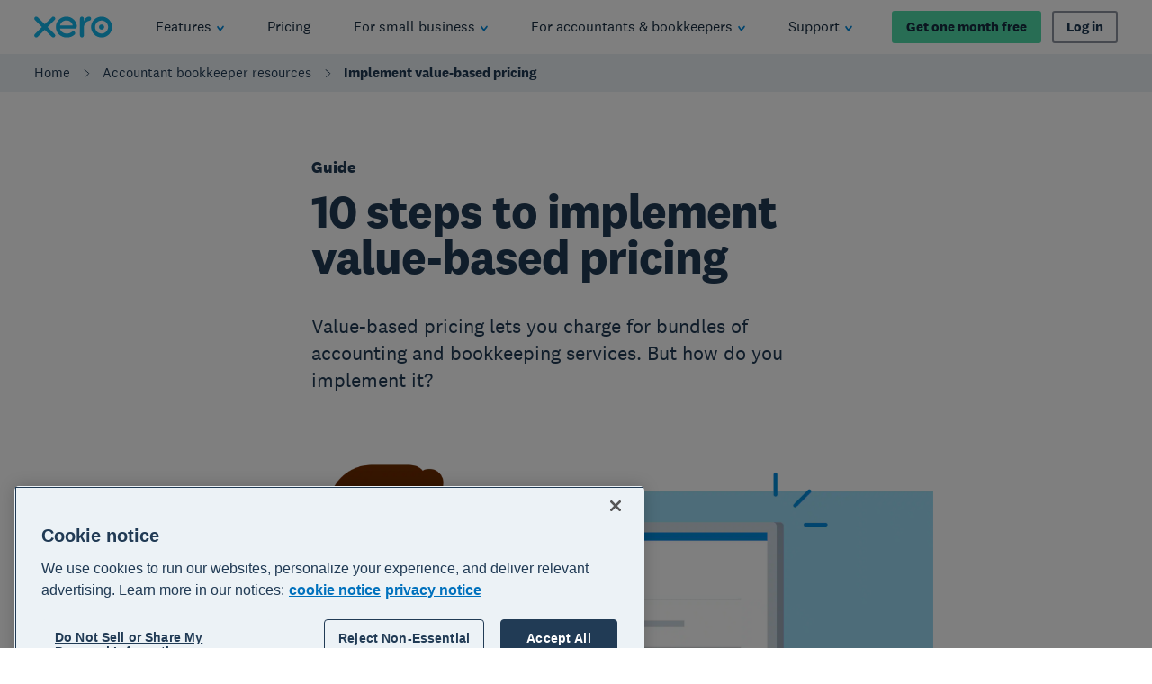

--- FILE ---
content_type: application/javascript
request_url: https://www.xero.com/hLVrm48tyN/fjBR/H4tYD7/JYOu4rJ1tu5ik6EV/OXl6GHI5AQ/CDYLFh0/8LjcB
body_size: 173678
content:
(function(){if(typeof Array.prototype.entries!=='function'){Object.defineProperty(Array.prototype,'entries',{value:function(){var index=0;const array=this;return {next:function(){if(index<array.length){return {value:[index,array[index++]],done:false};}else{return {done:true};}},[Symbol.iterator]:function(){return this;}};},writable:true,configurable:true});}}());(function(){Jk();MYG();hYG();var j9=function Tm(z2,Zm){'use strict';var Dx=Tm;switch(z2){case Mk:{LQ.push(fj);var lP=function(Xx){return Tm.apply(this,[mM,arguments]);};var Y9=[r4()[Xh(vm)](fS,Vh,pY,gQ),r4()[Xh(b5)].call(null,Bj(Bj({})),Ij,hW,Nj)];var GK=Y9[bB()[wj(Xj)].apply(null,[XB,QQ,wW])](function(cT){LQ.push(tT);var DP=lP(cT);if(Bj(Bj(DP))&&Bj(Bj(DP[bB()[wj(b9)](bR,d9,j4)]))&&Bj(Bj(DP[nj(typeof bB()[wj(zR)],tN([],[][[]]))?bB()[wj(b9)].call(null,bR,d9,bh):bB()[wj(rx)].call(null,Y4,tR,kh)][bB()[wj(zN)].apply(null,[DB,JY,g8])]))){DP=DP[nj(typeof bB()[wj(FW)],'undefined')?bB()[wj(b9)].apply(null,[bR,d9,KW]):bB()[wj(rx)](L9,n5,Eh)][bB()[wj(zN)](DB,JY,R8)]();var VW=tN(f5(DP[bY()[AT(Ij)](LW,Bj(Bj(Eh)),LS,n5,z8,nN)](zT()[HW(TN)].apply(null,[VY,CS])),x4(H4)),Jx(G[r4()[Xh(hh)](Bj(H4),S5,q9,Bj(Bj([])))](HS(DP[bY()[AT(Ij)].call(null,LW,Wx,LS,n5,jS,CT)](tm()[vN(LS)](MN,QT,KS,SR,rx,SK)),x4(H4))),XK[H4]));var Cm;return LQ.pop(),Cm=VW,Cm;}else{var RR;return RR=MS()[BW(D2)](S5,DS,zj,MR),LQ.pop(),RR;}LQ.pop();});var JT;return JT=GK[bB()[wj(Ox)](XY,AR,Wx)](f5(typeof bB()[wj(Q5)],tN('',[][[]]))?bB()[wj(rx)](M9,R9,Nj):bB()[wj(QQ)].apply(null,[F2,RY,kh])),LQ.pop(),JT;}break;case mM:{var Xx=Zm[tG];var sh;LQ.push(c8);return sh=G[zT()[HW(vR)](rQ,pj)][zT()[HW(sB)](Pj,gR)](G[nj(typeof zT()[HW(d8)],tN([],[][[]]))?zT()[HW(UY)].call(null,L4,sm):zT()[HW(MN)](h9,Oj)][zT()[HW(l8)].apply(null,[q8,U4])],Xx),LQ.pop(),sh;}break;case rb:{LQ.push(U9);var FQ=MS()[BW(D2)](S5,nR,zj,OW);if(G[zT()[HW(UY)].call(null,T5,sm)]&&G[f5(typeof zT()[HW(VQ)],tN('',[][[]]))?zT()[HW(MN)](ZR,s8):zT()[HW(UY)].call(null,T5,sm)][r4()[Xh(vm)].apply(null,[Bj({}),Vh,Q2,Bj(Bj([]))])]&&G[zT()[HW(UY)].call(null,T5,sm)][r4()[Xh(vm)].call(null,RQ,Vh,Q2,Rj)][zT()[HW(ET)].call(null,bj,D9)]){var qR=G[zT()[HW(UY)](T5,sm)][r4()[Xh(vm)].apply(null,[P2,Vh,Q2,Bj(Bj({}))])][zT()[HW(ET)].apply(null,[bj,D9])];try{var xR=LQ.length;var XQ=Bj(Bj(tG));var AQ=G[zT()[HW(QQ)].apply(null,[cB,Ih])][bB()[wj(IB)](SS,SK,Bj(Bj({})))](gY(G[f5(typeof zT()[HW(Gf)],tN('',[][[]]))?zT()[HW(MN)](lf,nD):zT()[HW(QQ)](cB,Ih)][Rp()[FE(sd)](jF,MN,AV,MR,U6,tf)](),jD))[bB()[wj(zN)](lp,JY,j1)]();G[zT()[HW(UY)](T5,sm)][r4()[Xh(vm)].call(null,sE,Vh,Q2,sE)][zT()[HW(ET)](bj,D9)]=AQ;var Ud=f5(G[zT()[HW(UY)].apply(null,[T5,sm])][r4()[Xh(vm)](cc,Vh,Q2,MR)][zT()[HW(ET)].apply(null,[bj,D9])],AQ);var L6=Ud?bB()[wj(P2)].apply(null,[XY,CS,QQ]):zT()[HW(KS)](RK,d9);G[zT()[HW(UY)].call(null,T5,sm)][r4()[Xh(vm)](OW,Vh,Q2,Qw)][zT()[HW(ET)](bj,D9)]=qR;var br;return LQ.pop(),br=L6,br;}catch(Oq){LQ.splice(Uw(xR,H4),Infinity,U9);if(nj(G[zT()[HW(UY)](T5,sm)][r4()[Xh(vm)](Bj(Bj({})),Vh,Q2,LO)][zT()[HW(ET)](bj,D9)],qR)){G[zT()[HW(UY)](T5,sm)][r4()[Xh(vm)](H4,Vh,Q2,cr)][zT()[HW(ET)](bj,D9)]=qR;}var Is;return LQ.pop(),Is=FQ,Is;}}else{var v6;return LQ.pop(),v6=FQ,v6;}LQ.pop();}break;case YX:{LQ.push(N6);throw new (G[bY()[AT(MN)](bO,Bj([]),sd,jS,R8,D2)])(bY()[AT(CT)].apply(null,[nw,IB,Q5,mf,z8,rV]));}break;case JG:{LQ.push(AO);try{var MF=LQ.length;var p0=Bj({});var nc=Eh;var Tf=G[zT()[HW(vR)].call(null,qY,pj)][zT()[HW(sB)](Om,gR)](G[nj(typeof r4()[Xh(Ic)],'undefined')?r4()[Xh(sd)].call(null,nF,rE,Bq,lq):r4()[Xh(KW)](sd,P0,If,Bj(Bj({})))],zT()[HW(hr)](xd,b6));if(Tf){nc++;if(Tf[nj(typeof bB()[wj(Ad)],tN('',[][[]]))?bB()[wj(sw)](QK,Tr,S5):bB()[wj(rx)].call(null,zd,NV,Bj(H4))]){Tf=Tf[bB()[wj(sw)].call(null,QK,Tr,Gp)];nc+=tN(Jx(Tf[bB()[wj(Eh)].apply(null,[SW,hr,cr])]&&f5(Tf[bB()[wj(Eh)].apply(null,[SW,hr,fV])],H4),H4),Jx(Tf[bB()[wj(Ij)].apply(null,[MH,nf,JY])]&&f5(Tf[bB()[wj(Ij)](MH,nf,Bj({}))],zT()[HW(hr)].call(null,xd,b6)),S5));}}var nq;return nq=nc[nj(typeof bB()[wj(DF)],tN([],[][[]]))?bB()[wj(zN)](zf,JY,Bj([])):bB()[wj(rx)](hV,d1,Bj(Bj(Eh)))](),LQ.pop(),nq;}catch(Cz){LQ.splice(Uw(MF,H4),Infinity,AO);var RO;return RO=MS()[BW(D2)].apply(null,[S5,M1,zj,Dr]),LQ.pop(),RO;}LQ.pop();}break;case wJ:{var cp;LQ.push(LV);return cp=Bj(ME(zT()[HW(H4)](OE,WE),G[zT()[HW(R8)](Dz,AR)][r4()[Xh(AR)](UY,vd,rD,Iq)][r4()[Xh(BV)](S5,Nw,ET,Xr)][bB()[wj(K1)].apply(null,[zf,VD,LS])])||ME(zT()[HW(H4)](OE,WE),G[zT()[HW(R8)](Dz,AR)][r4()[Xh(AR)].call(null,dz,vd,rD,MR)][r4()[Xh(BV)](Wx,Nw,ET,j6)][Rp()[FE(Ij)].call(null,mr,LS,N1,F6,gQ,c0)])),LQ.pop(),cp;}break;case nZ:{LQ.push(sd);var Rs=MS()[BW(D2)](S5,fV,zj,nN);try{var B0=LQ.length;var Sf=Bj(KZ);if(G[zT()[HW(UY)](CE,sm)]&&G[zT()[HW(UY)](CE,sm)][zT()[HW(mq)].call(null,D9,mD)]&&G[nj(typeof zT()[HW(EF)],'undefined')?zT()[HW(UY)](CE,sm):zT()[HW(MN)](YE,gz)][nj(typeof zT()[HW(Ic)],tN([],[][[]]))?zT()[HW(mq)](D9,mD):zT()[HW(MN)].call(null,BF,xs)][f5(typeof r4()[Xh(Z1)],tN([],[][[]]))?r4()[Xh(KW)].call(null,Bj(Bj({})),LV,wF,Zr):r4()[Xh(zR)](hh,D2,pV,Bj(Bj({})))]){var FV=G[zT()[HW(UY)](CE,sm)][zT()[HW(mq)](D9,mD)][nj(typeof r4()[Xh(SK)],'undefined')?r4()[Xh(zR)](Eh,D2,pV,Bj(H4)):r4()[Xh(KW)](fH,CO,Wq,vR)][bB()[wj(zN)].apply(null,[Lw,JY,Qw])]();var Rq;return LQ.pop(),Rq=FV,Rq;}else{var xf;return LQ.pop(),xf=Rs,xf;}}catch(LF){LQ.splice(Uw(B0,H4),Infinity,sd);var wf;return LQ.pop(),wf=Rs,wf;}LQ.pop();}break;case QX:{LQ.push(ND);var fp=MS()[BW(D2)](S5,dN,zj,Rj);try{var J0=LQ.length;var JO=Bj(Bj(tG));if(G[zT()[HW(UY)](PS,sm)][r4()[Xh(vm)](nf,Vh,UB,Xr)]&&G[nj(typeof zT()[HW(ms)],'undefined')?zT()[HW(UY)](PS,sm):zT()[HW(MN)](fz,HE)][r4()[Xh(vm)](ZF,Vh,UB,N1)][Eh]){var HV=f5(G[zT()[HW(UY)].call(null,PS,sm)][r4()[Xh(vm)].apply(null,[Bj(H4),Vh,UB,nN])][r4()[Xh(hf)].call(null,Bj(Bj(Eh)),pw,Lx,Bj(Bj({})))](XK[nN]),G[zT()[HW(UY)](PS,sm)][r4()[Xh(vm)].call(null,Aw,Vh,UB,d0)][Eh]);var x0=HV?bB()[wj(P2)](Mm,CS,Bj(Bj(H4))):zT()[HW(KS)](IK,d9);var U1;return LQ.pop(),U1=x0,U1;}else{var zK;return LQ.pop(),zK=fp,zK;}}catch(EV){LQ.splice(Uw(J0,H4),Infinity,ND);var df;return LQ.pop(),df=fp,df;}LQ.pop();}break;case Ck:{LQ.push(RE);var Kp=G[zT()[HW(vR)].call(null,CB,pj)][bB()[wj(q0)](ON,vV,KS)]?G[zT()[HW(vR)](CB,pj)][nj(typeof r4()[Xh(lr)],tN('',[][[]]))?r4()[Xh(MR)].apply(null,[Nj,c0,wk,OW]):r4()[Xh(KW)].apply(null,[Nj,UE,nd,j6])](G[zT()[HW(vR)].call(null,CB,pj)][bB()[wj(q0)](ON,vV,Zr)](G[zT()[HW(UY)].apply(null,[CQ,sm])]))[bB()[wj(Ox)].apply(null,[U2,AR,lq])](r4()[Xh(Ad)](mf,cw,jd,wW)):bB()[wj(QQ)](E2,RY,Eh);var jf;return LQ.pop(),jf=Kp,jf;}break;case bL:{LQ.push(S5);var g1=MS()[BW(D2)](S5,sE,zj,sE);try{var G1=LQ.length;var S0=Bj({});g1=nj(typeof G[r4()[Xh(lf)](Nj,g8,jd,d0)],zT()[HW(jS)](xr,Xc))?bB()[wj(P2)](q1,CS,mw):zT()[HW(KS)](D6,d9);}catch(DE){LQ.splice(Uw(G1,H4),Infinity,S5);g1=f5(typeof bB()[wj(J6)],tN('',[][[]]))?bB()[wj(rx)](gV,Ss,Dr):bB()[wj(CT)](QH,W0,QQ);}var gD;return LQ.pop(),gD=g1,gD;}break;case wX:{LQ.push(OK);if(Bj(G[f5(typeof zT()[HW(QQ)],tN([],[][[]]))?zT()[HW(MN)](W6,nH):zT()[HW(R8)](Zp,AR)][bB()[wj(cE)](F9,RV,vp)])){var MO=f5(typeof G[f5(typeof zT()[HW(zN)],tN([],[][[]]))?zT()[HW(MN)](V6,DK):zT()[HW(R8)](Zp,AR)][zT()[HW(Vh)](wK,d8)],zT()[HW(jS)].apply(null,[wT,Xc]))?bB()[wj(P2)](c4,CS,RY):r4()[Xh(IB)](Bj(Bj([])),Aw,vh,D1);var Kr;return LQ.pop(),Kr=MO,Kr;}var Pd;return Pd=MS()[BW(D2)](S5,M6,zj,gQ),LQ.pop(),Pd;}break;case VZ:{LQ.push(QH);var GV=nj(typeof MS()[BW(Qw)],tN(bB()[wj(QQ)](qM,RY,N1),[][[]]))?MS()[BW(D2)].call(null,S5,cV,zj,vm):MS()[BW(sw)].apply(null,[qc,Sp,gK,KS]);try{var zH=LQ.length;var Jz=Bj([]);GV=nj(typeof G[Rp()[FE(nN)].apply(null,[gF,QQ,sd,wW,D1,hd])],zT()[HW(jS)](PW,Xc))?bB()[wj(P2)](A8,CS,Mz):nj(typeof zT()[HW(Gf)],tN('',[][[]]))?zT()[HW(KS)](p5,d9):zT()[HW(MN)](Gp,T6);}catch(tD){LQ.splice(Uw(zH,H4),Infinity,QH);GV=bB()[wj(CT)](cm,W0,VQ);}var l1;return LQ.pop(),l1=GV,l1;}break;case rP:{LQ.push(Ij);try{var UV=LQ.length;var zV=Bj({});var AH=fP[bB()[wj(Fs)].call(null,xE,sq,RV)]();var qr=G[zT()[HW(vR)].apply(null,[q9,pj])][nj(typeof zT()[HW(zN)],tN([],[][[]]))?zT()[HW(sB)](kD,gR):zT()[HW(MN)].call(null,Nq,TD)](G[nj(typeof zT()[HW(X6)],'undefined')?zT()[HW(pw)].call(null,Gp,rx):zT()[HW(MN)](np,Ir)][f5(typeof zT()[HW(UY)],tN('',[][[]]))?zT()[HW(MN)](UF,As):zT()[HW(H4)](q6,WE)],r4()[Xh(BH)].apply(null,[JY,hz,Ns,S5]));if(qr){AH++;Bj(Bj(qr[f5(typeof bB()[wj(r6)],'undefined')?bB()[wj(rx)](RE,lK,D1):bB()[wj(b9)].apply(null,[kd,d9,pp])]))&&HS(qr[bB()[wj(b9)](kd,d9,Zr)][bB()[wj(zN)].apply(null,[TN,JY,Bj(Bj(Eh))])]()[bY()[AT(Ij)](lf,MN,LS,n5,Bj([]),bh)](zT()[HW(HD)](T6,Iq)),x4(H4))&&AH++;}var I1=AH[bB()[wj(zN)](TN,JY,U6)]();var jq;return LQ.pop(),jq=I1,jq;}catch(L1){LQ.splice(Uw(UV,H4),Infinity,Ij);var Ms;return Ms=MS()[BW(D2)].call(null,S5,Zr,zj,VQ),LQ.pop(),Ms;}LQ.pop();}break;case NP:{LQ.push(vf);if(G[zT()[HW(R8)].call(null,xx,AR)][Rp()[FE(Dr)](R9,gQ,P2,d0,Xr,Vp)]){if(G[zT()[HW(vR)](S9,pj)][zT()[HW(sB)].call(null,m2,gR)](G[zT()[HW(R8)](xx,AR)][Rp()[FE(Dr)](R9,gQ,Bj(Bj({})),Zr,hh,Vp)][zT()[HW(H4)].apply(null,[Ph,WE])],zT()[HW(d8)](PT,fq))){var Vz;return Vz=bB()[wj(P2)](wx,CS,j4),LQ.pop(),Vz;}var Zd;return Zd=r4()[Xh(IB)].apply(null,[S5,Aw,VB,fS]),LQ.pop(),Zd;}var Yw;return Yw=MS()[BW(D2)].apply(null,[S5,d6,zj,nN]),LQ.pop(),Yw;}break;case Mv:{LQ.push(rz);var SO=ME(r4()[Xh(Qc)].apply(null,[Zq,sK,qW,fS]),G[f5(typeof zT()[HW(b9)],tN('',[][[]]))?zT()[HW(MN)](lr,jw):zT()[HW(R8)](Fj,AR)])||HS(G[f5(typeof zT()[HW(fD)],tN([],[][[]]))?zT()[HW(MN)].apply(null,[Oc,XB]):zT()[HW(UY)](zP,sm)][bY()[AT(Ox)].apply(null,[ER,fV,Xr,Rz,CT,LO])],Eh)||HS(G[zT()[HW(UY)](zP,sm)][zT()[HW(FW)](dQ,rF)],Eh);var kw=G[nj(typeof zT()[HW(mq)],tN('',[][[]]))?zT()[HW(R8)](Fj,AR):zT()[HW(MN)](P6,OK)][f5(typeof zT()[HW(zR)],tN('',[][[]]))?zT()[HW(MN)].call(null,rV,F1):zT()[HW(jE)](I5,gf)](nj(typeof r4()[Xh(fH)],'undefined')?r4()[Xh(fK)](mw,zs,v8,Iq):r4()[Xh(KW)](sE,Mf,Pw,Sz))[r4()[Xh(Q5)](Bj(Bj(Eh)),KD,hj,RV)];var Wr=G[zT()[HW(R8)].call(null,Fj,AR)][zT()[HW(jE)](I5,gf)](bB()[wj(DF)](A2,R1,Qw))[r4()[Xh(Q5)](fq,KD,hj,b9)];var RD=G[zT()[HW(R8)].call(null,Fj,AR)][zT()[HW(jE)](I5,gf)](zT()[HW(J6)].call(null,v9,fF))[r4()[Xh(Q5)].apply(null,[xH,KD,hj,OW])];var pr;return pr=bB()[wj(QQ)](D5,RY,fq)[zT()[HW(Ij)](lQ,rV)](SO?bB()[wj(P2)](qT,CS,Ij):zT()[HW(KS)](LT,d9),r4()[Xh(Ad)](xH,cw,mK,d0))[zT()[HW(Ij)].call(null,lQ,rV)](kw?bB()[wj(P2)].call(null,qT,CS,Dr):zT()[HW(KS)].call(null,LT,d9),r4()[Xh(Ad)](Bj(Bj([])),cw,mK,LO))[zT()[HW(Ij)](lQ,rV)](Wr?bB()[wj(P2)].apply(null,[qT,CS,KS]):zT()[HW(KS)](LT,d9),r4()[Xh(Ad)].apply(null,[sd,cw,mK,vR]))[zT()[HW(Ij)](lQ,rV)](RD?nj(typeof bB()[wj(U6)],tN([],[][[]]))?bB()[wj(P2)].call(null,qT,CS,LO):bB()[wj(rx)](Rf,Iz,KW):nj(typeof zT()[HW(z8)],tN('',[][[]]))?zT()[HW(KS)](LT,d9):zT()[HW(MN)](Or,xs)),LQ.pop(),pr;}break;case wC:{LQ.push(hW);var n6=MS()[BW(D2)](S5,gw,zj,IB);try{var tO=LQ.length;var b0=Bj({});n6=G[r4()[Xh(jw)](Iq,Dw,A8,Bj(Eh))][zT()[HW(H4)](S4,WE)][r4()[Xh(vR)](lq,FK,qj,nF)](r4()[Xh(d9)].apply(null,[Xr,sw,gq,Bj([])]))?nj(typeof bB()[wj(Wx)],tN([],[][[]]))?bB()[wj(P2)](qm,CS,nf):bB()[wj(rx)](Ks,PD,Rj):zT()[HW(KS)](f9,d9);}catch(Gq){LQ.splice(Uw(tO,H4),Infinity,hW);n6=bB()[wj(CT)].apply(null,[Ax,W0,cr]);}var Gs;return LQ.pop(),Gs=n6,Gs;}break;case fb:{LQ.push(D2);var AE=nj(typeof MS()[BW(Eh)],tN([],[][[]]))?MS()[BW(D2)](S5,FK,zj,nf):MS()[BW(sw)](RY,Tq,J6,JY);try{var mp=LQ.length;var wd=Bj(Bj(tG));if(G[zT()[HW(UY)](qD,sm)][r4()[Xh(vm)].apply(null,[I0,Vh,ED,SK])]&&G[zT()[HW(UY)].apply(null,[qD,sm])][r4()[Xh(vm)](RQ,Vh,ED,CT)][Eh]&&G[zT()[HW(UY)](qD,sm)][nj(typeof r4()[Xh(sE)],tN([],[][[]]))?r4()[Xh(vm)](sE,Vh,ED,Nj):r4()[Xh(KW)].call(null,S5,d0,mF,QO)][Eh][Eh]&&G[zT()[HW(UY)].call(null,qD,sm)][r4()[Xh(vm)].apply(null,[H4,Vh,ED,VQ])][Eh][Eh][zT()[HW(LV)](MH,KH)]){var lz=f5(G[zT()[HW(UY)].call(null,qD,sm)][r4()[Xh(vm)](S5,Vh,ED,U6)][XK[gQ]][XK[gQ]][f5(typeof zT()[HW(FW)],tN('',[][[]]))?zT()[HW(MN)](Sc,YD):zT()[HW(LV)](MH,KH)],G[zT()[HW(UY)](qD,sm)][r4()[Xh(vm)].apply(null,[lq,Vh,ED,I0])][XK[gQ]]);var qH=lz?bB()[wj(P2)].apply(null,[lc,CS,Bj(Bj(Eh))]):zT()[HW(KS)].apply(null,[kD,d9]);var Bc;return LQ.pop(),Bc=qH,Bc;}else{var bD;return LQ.pop(),bD=AE,bD;}}catch(Cp){LQ.splice(Uw(mp,H4),Infinity,D2);var C1;return LQ.pop(),C1=AE,C1;}LQ.pop();}break;case Y7:{LQ.push(Nd);var dH=r4()[Xh(Qw)](nf,T0,Az,Bj(Bj(H4)));var c6=Bj({});try{var ds=LQ.length;var Cs=Bj({});var pD=Eh;try{var HF=G[nj(typeof bB()[wj(lV)],'undefined')?bB()[wj(Dw)](SE,rx,Bj(Eh)):bB()[wj(rx)](E1,gF,Ad)][zT()[HW(H4)](FS,WE)][bB()[wj(zN)].call(null,Xz,JY,Bj({}))];G[zT()[HW(vR)].call(null,p5,pj)][zT()[HW(sw)](kO,I0)](HF)[bB()[wj(zN)].call(null,Xz,JY,X6)]();}catch(vO){LQ.splice(Uw(ds,H4),Infinity,Nd);if(vO[bB()[wj(cw)](Q4,vm,MR)]&&f5(typeof vO[bB()[wj(cw)].apply(null,[Q4,vm,UY])],nj(typeof r4()[Xh(AR)],tN('',[][[]]))?r4()[Xh(Xr)](D1,wr,OB,Ic):r4()[Xh(KW)](UY,DH,Qz,l8))){vO[f5(typeof bB()[wj(pw)],tN([],[][[]]))?bB()[wj(rx)](g8,q1,Nj):bB()[wj(cw)](Q4,vm,l8)][Rp()[FE(H4)](Hz,rx,R8,x1,gQ,kq)](zT()[HW(cs)](D5,Sr))[bB()[wj(FK)].call(null,T6,Nz,sd)](function(E0){LQ.push(Cq);if(E0[nj(typeof bB()[wj(zj)],tN([],[][[]]))?bB()[wj(Zw)].apply(null,[Kd,Vh,N0]):bB()[wj(rx)].apply(null,[LO,nE,Bj(H4)])](bB()[wj(ld)](cH,hz,z8))){c6=Bj(Bj(KZ));}if(E0[nj(typeof bB()[wj(BH)],tN([],[][[]]))?bB()[wj(Zw)].call(null,Kd,Vh,Qw):bB()[wj(rx)](AO,Vr,Mz)](bB()[wj(wp)](Dq,cD,Eh))){pD++;}LQ.pop();});}}dH=f5(pD,KS)||c6?bB()[wj(P2)](g2,CS,QQ):zT()[HW(KS)].apply(null,[Th,d9]);}catch(Ap){LQ.splice(Uw(ds,H4),Infinity,Nd);dH=nj(typeof bB()[wj(GH)],tN([],[][[]]))?bB()[wj(CT)].apply(null,[PK,W0,xH]):bB()[wj(rx)](CT,MH,Nj);}var dc;return LQ.pop(),dc=dH,dc;}break;case KZ:{var Qp=Zm[tG];LQ.push(wV);var s6=MS()[BW(D2)].call(null,S5,XD,zj,fq);var mH=f5(typeof MS()[BW(gQ)],tN(bB()[wj(QQ)].apply(null,[bk,RY,R8]),[][[]]))?MS()[BW(sw)].apply(null,[Hr,wz,OV,Gp]):MS()[BW(D2)].apply(null,[S5,XD,zj,X6]);var EH=new (G[Rp()[FE(LS)].call(null,Dw,MN,hh,QQ,H4,kD)])(new (G[Rp()[FE(LS)](Dw,MN,z8,rV,xH,kD)])(zT()[HW(fD)].apply(null,[vw,zj])));try{var Ts=LQ.length;var dd=Bj(Bj(tG));if(Bj(Bj(G[zT()[HW(R8)].call(null,JF,AR)][f5(typeof zT()[HW(LS)],tN([],[][[]]))?zT()[HW(MN)].apply(null,[QF,ZR]):zT()[HW(vR)].apply(null,[Fj,pj])]))&&Bj(Bj(G[zT()[HW(R8)].call(null,JF,AR)][zT()[HW(vR)](Fj,pj)][nj(typeof zT()[HW(X6)],tN('',[][[]]))?zT()[HW(sB)](CB,gR):zT()[HW(MN)](MV,lF)]))){var PO=G[zT()[HW(vR)].apply(null,[Fj,pj])][f5(typeof zT()[HW(dz)],tN([],[][[]]))?zT()[HW(MN)].apply(null,[rc,RH]):zT()[HW(sB)].apply(null,[CB,gR])](G[Rp()[FE(Dr)](R9,gQ,OD,Ij,F6,k1)][f5(typeof zT()[HW(pw)],tN('',[][[]]))?zT()[HW(MN)](VH,Df):zT()[HW(H4)](K4,WE)],zT()[HW(zR)](K8,U6));if(PO){s6=EH[Rp()[FE(cr)](Ww,KS,z8,Ij,SK,YO)](PO[nj(typeof bB()[wj(nF)],tN([],[][[]]))?bB()[wj(b9)](c8,d9,gQ):bB()[wj(rx)].apply(null,[rs,vc,Bj({})])][f5(typeof bB()[wj(Y0)],tN('',[][[]]))?bB()[wj(rx)].apply(null,[tR,xF,cc]):bB()[wj(zN)].apply(null,[Ds,JY,kh])]());}}mH=nj(G[zT()[HW(R8)](JF,AR)],Qp);}catch(dV){LQ.splice(Uw(Ts,H4),Infinity,wV);s6=r4()[Xh(IB)](bh,Aw,YN,Gp);mH=r4()[Xh(IB)](X6,Aw,YN,Ad);}var UD=tN(s6,Jx(mH,H4))[bB()[wj(zN)](Ds,JY,j1)]();var Wc;return LQ.pop(),Wc=UD,Wc;}break;case lk:{LQ.push(ZH);try{var XV=LQ.length;var pH=Bj([]);var X0=new (G[zT()[HW(R8)](sT,AR)][r4()[Xh(AR)](H4,vd,kY,cr)][r4()[Xh(BV)].call(null,Ic,Nw,tp,vp)][bB()[wj(K1)](Km,VD,mw)])();var S1=new (G[zT()[HW(R8)](sT,AR)][r4()[Xh(AR)](b9,vd,kY,Bj(Bj([])))][nj(typeof r4()[Xh(R8)],tN('',[][[]]))?r4()[Xh(BV)](gQ,Nw,tp,Bj([])):r4()[Xh(KW)].apply(null,[sd,b6,YV,Mf])][f5(typeof Rp()[FE(D2)],tN(bB()[wj(QQ)].call(null,OC,RY,UY),[][[]]))?Rp()[FE(Qw)](Nq,Os,Bj({}),Qw,nf,Fr):Rp()[FE(Ij)].call(null,mr,LS,Gp,KW,hh,ND)])();var PH;return LQ.pop(),PH=Bj(KZ),PH;}catch(hO){LQ.splice(Uw(XV,H4),Infinity,ZH);var vr;return vr=f5(hO[zT()[HW(S5)].apply(null,[W8,CH])][f5(typeof bB()[wj(vm)],'undefined')?bB()[wj(rx)](AD,m6,gf):bB()[wj(Ij)](w9,nf,KS)],bY()[AT(MN)].apply(null,[Od,R8,sd,jS,Rj,Fz])),LQ.pop(),vr;}LQ.pop();}break;}};var BE=function(){Td=["\x6c\x65\x6e\x67\x74\x68","\x41\x72\x72\x61\x79","\x63\x6f\x6e\x73\x74\x72\x75\x63\x74\x6f\x72","\x6e\x75\x6d\x62\x65\x72"];};var A0=function(){LQ=(fP.sjs_se_global_subkey?fP.sjs_se_global_subkey.push(s8):fP.sjs_se_global_subkey=[s8])&&fP.sjs_se_global_subkey;};var fs=function(WV){if(WV===undefined||WV==null){return 0;}var qd=WV["toLowerCase"]()["replace"](/[^a-z]+/gi,'');return qd["length"];};var bd=function(w1){var Kq=0;for(var V1=0;V1<w1["length"];V1++){Kq=Kq+w1["charCodeAt"](V1);}return Kq;};var tE=function(Jp){var Hf=Jp[0]-Jp[1];var IO=Jp[2]-Jp[3];var Jd=Jp[4]-Jp[5];var jz=G["Math"]["sqrt"](Hf*Hf+IO*IO+Jd*Jd);return G["Math"]["floor"](jz);};var pE=function(fr,NF){return fr[Vd[SK]](NF);};var zw=function(ZO){var cF=1;var dr=[];var jH=G["Math"]["sqrt"](ZO);while(cF<=jH&&dr["length"]<6){if(ZO%cF===0){if(ZO/cF===cF){dr["push"](cF);}else{dr["push"](cF,ZO/cF);}}cF=cF+1;}return dr;};var Jx=function(Mp,Fc){return Mp<<Fc;};var GF=function GD(S6,gs){var Wz=GD;var Ys=Y6(new Number(zX),js);var Cd=Ys;Ys.set(S6);do{switch(Cd+S6){case z7:{var LE;S6-=XJ;return LQ.pop(),LE=Nc[r1],LE;}break;case RC:{S6-=B7;return LQ.pop(),xO=k0,xO;}break;case YC:{S6-=sX;var gd=Gc(G[zT()[HW(R8)](rf,AR)][r4()[Xh(sd)](Ox,rE,vz,RQ)][bB()[wj(dD)].call(null,VS,bh,Bj(Bj([])))][f5(typeof bY()[AT(bh)],tN([],[][[]]))?bY()[AT(S5)](P6,RY,c8,BO,x1,QO):bY()[AT(nN)](Or,D1,QQ,Sz,rV,Zr)](r4()[Xh(Nf)].call(null,j4,gz,J2,Bj(Bj([])))),null)?bB()[wj(P2)](hS,CS,Ad):zT()[HW(KS)](Px,d9);var JE=Gc(G[zT()[HW(R8)](rf,AR)][nj(typeof r4()[Xh(sz)],tN('',[][[]]))?r4()[Xh(sd)].apply(null,[Gf,rE,vz,j1]):r4()[Xh(KW)].call(null,Bj(Bj(H4)),hF,fS,Zr)][bB()[wj(dD)](VS,bh,Bj(H4))][bY()[AT(nN)](Or,Bj(Bj([])),QQ,Sz,dz,x1)](f5(typeof bB()[wj(hz)],tN('',[][[]]))?bB()[wj(rx)](FD,cc,vR):bB()[wj(RF)](AF,ZF,Bj(Eh))),null)?bB()[wj(P2)].call(null,hS,CS,kh):zT()[HW(KS)].call(null,Px,d9);var OF=[DV,x6,Tw,vD,c1,gd,JE];var k0=OF[bB()[wj(Ox)].apply(null,[WW,AR,Ox])](r4()[Xh(Ad)](IB,cw,Hh,VQ));var xO;}break;case Nt:{var Nc=gs[tG];var r1=gs[KZ];var n0=gs[nt];LQ.push(Kc);S6-=Yk;G[zT()[HW(vR)](ST,pj)][bB()[wj(jS)].call(null,sr,Rj,nF)](Nc,r1,vE(nZ,[bB()[wj(sw)].apply(null,[kT,Tr,IB]),n0,MS()[BW(Eh)](P2,lw,TF,N0),Bj(Eh),bY()[AT(LS)](kz,Bj(Bj(H4)),QQ,xH,j4,Xr),Bj(XK[gQ]),r4()[Xh(b9)].apply(null,[cc,vR,rp,H4]),Bj(Eh)]));}break;case jt:{var K6=gs[tG];LQ.push(Us);var bV=vE(nZ,[tm()[vN(P2)].apply(null,[MN,Uz,SK,Bj([]),Iq,Nm]),K6[XK[gQ]]]);ME(H4,K6)&&(bV[bB()[wj(Ad)](Q4,hp,Bj(H4))]=K6[H4]),ME(XK[Xr],K6)&&(bV[zT()[HW(ZF)](Yz,j6)]=K6[S5],bV[r4()[Xh(sE)](Xr,cE,Tc,U6)]=K6[SK]),this[bY()[AT(jS)].apply(null,[Uz,Gf,P2,Xd,mf,OD])][zT()[HW(sd)](k1,Xr)](bV);LQ.pop();S6-=qJ;}break;case wb:{G[zT()[HW(vR)](n4,pj)][bB()[wj(jS)](UW,Rj,R8)](Bp,XF,vE(nZ,[bB()[wj(sw)](gB,Tr,U6),OH,MS()[BW(Eh)].call(null,P2,Mx,TF,jS),Bj(Eh),bY()[AT(LS)].apply(null,[Zx,Iq,QQ,xH,lq,fH]),Bj(Eh),r4()[Xh(b9)](Bj(Bj([])),vR,zQ,P2),Bj(Eh)]));S6+=mG;var XE;return LQ.pop(),XE=Bp[XF],XE;}break;case DA:{var lE=gs[tG];LQ.push(gq);var Zs=lE[r4()[Xh(Zq)](fS,LS,R5,mf)]||{};S6-=bt;Zs[r4()[Xh(kh)](OD,Wx,SN,Bj(Bj({})))]=f5(typeof bB()[wj(Z1)],tN('',[][[]]))?bB()[wj(rx)].call(null,dq,Es,U6):bB()[wj(gf)].apply(null,[EY,FH,vR]),delete Zs[bB()[wj(66)](1335,117,10)],lE[r4()[Xh(Zq)].apply(null,[RY,LS,R5,wW])]=Zs;LQ.pop();}break;case GC:{var Bp=gs[tG];var XF=gs[KZ];var OH=gs[nt];S6-=P7;LQ.push(Tq);}break;case WC:{var bc=gs[tG];S6-=bL;LQ.push(Mq);var SF=vE(nZ,[tm()[vN(P2)](MN,kx,nN,Bj({}),cc,Nm),bc[Eh]]);ME(H4,bc)&&(SF[bB()[wj(Ad)](xS,hp,Bj(Eh))]=bc[H4]),ME(S5,bc)&&(SF[zT()[HW(ZF)](V8,j6)]=bc[fP[r4()[Xh(LV)](Iq,ET,s5,sE)]()],SF[nj(typeof r4()[Xh(FW)],tN('',[][[]]))?r4()[Xh(sE)].apply(null,[mf,cE,xd,Mz]):r4()[Xh(KW)](I0,IV,VD,mf)]=bc[SK]),this[bY()[AT(jS)](kx,AV,P2,Xd,lr,sw)][zT()[HW(sd)].apply(null,[n2,Xr])](SF);LQ.pop();}break;case VC:{var Ew=gs[tG];LQ.push(Jf);var Fp=Ew[r4()[Xh(Zq)].call(null,Mz,LS,cm,rx)]||{};Fp[r4()[Xh(kh)].apply(null,[Bj(Bj(H4)),Wx,dj,D1])]=bB()[wj(gf)].call(null,kx,FH,Bj(H4)),delete Fp[bB()[wj(66)](1410,117,54)],Ew[r4()[Xh(Zq)](Bj([]),LS,cm,Qw)]=Fp;S6+=Jb;LQ.pop();}break;case IX:{S6+=Dt;if(nj(nz,undefined)&&nj(nz,null)&&HS(nz[nj(typeof bB()[wj(N0)],'undefined')?bB()[wj(Eh)].call(null,md,hr,pp):bB()[wj(rx)](sz,Us,FK)],XK[gQ])){try{var zF=LQ.length;var pz=Bj(KZ);var A6=G[bB()[wj(kf)].apply(null,[Lc,t6,RY])](nz)[Rp()[FE(H4)].call(null,Hz,rx,g8,RQ,MR,cs)](r4()[Xh(D1)](Mz,Lf,jd,JY));if(HS(A6[bB()[wj(Eh)].apply(null,[md,hr,Nj])],rx)){Ar=G[r4()[Xh(RV)](gQ,Eq,Hd,VQ)](A6[rx],P2);}}catch(Rr){LQ.splice(Uw(zF,H4),Infinity,OW);}}}break;case LZ:{var ww=gs[tG];var ks=gs[KZ];var C0=gs[nt];LQ.push(ss);G[f5(typeof zT()[HW(ms)],tN('',[][[]]))?zT()[HW(MN)].call(null,Fq,cE):zT()[HW(vR)].apply(null,[Uj,pj])][bB()[wj(jS)].call(null,VY,Rj,ZF)](ww,ks,vE(nZ,[bB()[wj(sw)](C2,Tr,Bj(Bj(Eh))),C0,MS()[BW(Eh)].call(null,P2,Od,TF,SR),Bj(Eh),bY()[AT(LS)](sD,xH,QQ,xH,Bj(H4),j4),Bj(Eh),nj(typeof r4()[Xh(x1)],'undefined')?r4()[Xh(b9)](KS,vR,Of,MN):r4()[Xh(KW)](X6,dE,LW,g8),Bj(Eh)]));var Pp;return LQ.pop(),Pp=ww[ks],Pp;}break;case Lv:{var Af;return LQ.pop(),Af=Ar,Af;}break;case nA:{S6-=ZX;var g6=gs[tG];LQ.push(Kz);var MD=vE(nZ,[nj(typeof tm()[vN(xH)],tN(bB()[wj(QQ)].apply(null,[hG,RY,R8]),[][[]]))?tm()[vN(P2)](MN,s4,cc,Zr,jS,Nm):tm()[vN(RV)](k1,Q6,sw,Bj([]),fH,ZF),g6[Eh]]);ME(fP[tm()[vN(KS)].apply(null,[SK,AK,X6,UY,sE,sB])](),g6)&&(MD[bB()[wj(Ad)].call(null,Q8,hp,dz)]=g6[H4]),ME(fP[nj(typeof r4()[Xh(Fd)],tN([],[][[]]))?r4()[Xh(LV)](P2,ET,q4,fS):r4()[Xh(KW)](x1,EE,CF,R8)](),g6)&&(MD[zT()[HW(ZF)].call(null,Mj,j6)]=g6[S5],MD[r4()[Xh(sE)](dz,cE,Od,sw)]=g6[SK]),this[f5(typeof bY()[AT(Qw)],'undefined')?bY()[AT(S5)].apply(null,[Pf,IB,W0,TE,Rj,I0]):bY()[AT(jS)].call(null,s4,Bj(Bj([])),P2,Xd,fq,fH)][zT()[HW(sd)](p2,Xr)](MD);LQ.pop();}break;case QP:{var Ec=gs[tG];LQ.push(Gz);var Z0=Ec[nj(typeof r4()[Xh(Lc)],'undefined')?r4()[Xh(Zq)](P2,LS,I9,Bj(Bj({}))):r4()[Xh(KW)](z8,Vw,tR,zN)]||{};Z0[r4()[Xh(kh)](X6,Wx,s9,Nj)]=bB()[wj(gf)](Qq,FH,sd),delete Z0[bB()[wj(66)](876,117,53)],Ec[r4()[Xh(Zq)](j4,LS,I9,rV)]=Z0;LQ.pop();S6-=U;}break;case lk:{LQ.push(GO);S6+=cU;var DV=G[zT()[HW(R8)].apply(null,[rf,AR])][MS()[BW(Mf)](xH,qc,mD,Zr)]||G[r4()[Xh(sd)].call(null,sw,rE,vz,z8)][nj(typeof MS()[BW(j6)],tN(bB()[wj(QQ)](YZ,RY,Dr),[][[]]))?MS()[BW(Mf)].call(null,xH,qc,mD,jS):MS()[BW(sw)].apply(null,[ZF,Lr,ld,sE])]?bB()[wj(P2)](hS,CS,Xr):zT()[HW(KS)].call(null,Px,d9);var x6=Gc(G[zT()[HW(R8)](rf,AR)][r4()[Xh(sd)](Gf,rE,vz,lr)][bB()[wj(dD)].call(null,VS,bh,U6)][bY()[AT(nN)].apply(null,[Or,LO,QQ,Sz,b9,Ij])](zT()[HW(Zz)].call(null,w2,BV)),null)?bB()[wj(P2)].call(null,hS,CS,RV):zT()[HW(KS)].apply(null,[Px,d9]);var Tw=Gc(typeof G[zT()[HW(UY)].apply(null,[Ax,sm])][zT()[HW(Zz)].apply(null,[w2,BV])],zT()[HW(jS)](gA,Xc))&&G[zT()[HW(UY)](Ax,sm)][zT()[HW(Zz)].call(null,w2,BV)]?bB()[wj(P2)].apply(null,[hS,CS,sd]):zT()[HW(KS)].call(null,Px,d9);var vD=Gc(typeof G[zT()[HW(R8)](rf,AR)][zT()[HW(Zz)](w2,BV)],zT()[HW(jS)](gA,Xc))?bB()[wj(P2)](hS,CS,Bj([])):nj(typeof zT()[HW(WE)],tN([],[][[]]))?zT()[HW(KS)](Px,d9):zT()[HW(MN)].apply(null,[tq,m1]);var c1=nj(typeof G[zT()[HW(R8)].call(null,rf,AR)][zT()[HW(Mc)](EQ,T1)],zT()[HW(jS)].call(null,gA,Xc))||nj(typeof G[nj(typeof r4()[Xh(zz)],'undefined')?r4()[Xh(sd)](fH,rE,vz,Bj(Bj([]))):r4()[Xh(KW)](Bj(H4),bE,SV,Bj(Bj(Eh)))][zT()[HW(Mc)].apply(null,[EQ,T1])],zT()[HW(jS)].call(null,gA,Xc))?nj(typeof bB()[wj(Zz)],tN([],[][[]]))?bB()[wj(P2)].call(null,hS,CS,Bj(Bj({}))):bB()[wj(rx)].apply(null,[fz,Ps,vp]):zT()[HW(KS)](Px,d9);}break;case Qn:{LQ.push(Z6);var j0;S6+=cA;return j0=[G[zT()[HW(UY)](NN,sm)][bB()[wj(Ks)].apply(null,[md,Oc,kh])]?G[zT()[HW(UY)](NN,sm)][nj(typeof bB()[wj(Nz)],tN([],[][[]]))?bB()[wj(Ks)](md,Oc,RY):bB()[wj(rx)].apply(null,[wD,Bd,AV])]:r4()[Xh(vd)](Bj(Bj([])),l8,E6,D2),G[zT()[HW(UY)](NN,sm)][MS()[BW(OW)](RV,H1,f1,QQ)]?G[zT()[HW(UY)].apply(null,[NN,sm])][MS()[BW(OW)].call(null,RV,H1,f1,zN)]:f5(typeof r4()[Xh(Sq)],tN([],[][[]]))?r4()[Xh(KW)].call(null,Bj(H4),LH,ls,Rj):r4()[Xh(vd)](Bj([]),l8,E6,RQ),G[zT()[HW(UY)].call(null,NN,sm)][r4()[Xh(Cf)](z8,zR,T5,Bj(H4))]?G[zT()[HW(UY)](NN,sm)][r4()[Xh(Cf)].apply(null,[j4,zR,T5,Qw])]:r4()[Xh(vd)].apply(null,[j4,l8,E6,Gf]),Gc(typeof G[nj(typeof zT()[HW(hh)],tN([],[][[]]))?zT()[HW(UY)].apply(null,[NN,sm]):zT()[HW(MN)](Cq,Hp)][r4()[Xh(vm)](l8,Vh,V4,Bj(Bj({})))],nj(typeof zT()[HW(cE)],tN('',[][[]]))?zT()[HW(jS)](Z4,Xc):zT()[HW(MN)](QE,VK))?G[zT()[HW(UY)].call(null,NN,sm)][r4()[Xh(vm)](RQ,Vh,V4,Bj({}))][bB()[wj(Eh)].call(null,wY,hr,gQ)]:x4(H4)],LQ.pop(),j0;}break;case EP:{var nz=gs[tG];var Ar;S6+=Ok;LQ.push(OW);}break;case VL:{S6-=qX;return String(...gs);}break;case cU:{S6-=Cn;return parseInt(...gs);}break;}}while(Cd+S6!=RL);};var ZD=function(){if(G["Date"]["now"]&&typeof G["Date"]["now"]()==='number'){return G["Math"]["round"](G["Date"]["now"]()/1000);}else{return G["Math"]["round"](+new (G["Date"])()/1000);}};var hs=function(){return SH.apply(this,[ZJ,arguments]);};var Jr=function(dp,ID){return dp^ID;};var Yq=function(){sf=["}1-#\x07:\r\"1y1><>9T/\x40H=\"","\'\\\\","6#\x00$,X_8);2","2  8$","!YZ&","22-V[=#!"," Z\x40\x3f%*8+&Q",",8;4&Q","L&#<$ *[f\'##6\"","F\\ \x3f","B]5<","\'\x3f;","\"6&","8*/\"\"\"","\"1","{.EE}",")8$+46WB=8","][ <<m","7+e\"\"::\t\r{","p\v;*521&Gp\'/=>&\x00+!6[L","$;","Xw","56","\x0757","X%\"A","57","","&/Y<-!#9","4PM3 ","31","+*#. Pk58.","*!","46WB=8","\"7","$6XJ:8\n;3)7","\x075%","X\\-!>&&7\\\x40:&2!\x071)\"WC1(","","%*YJ","$\"\x0020",",&L","1P\\; 92","7/\x40H=\"<3\x07\x00","=47TC8=>15","7TC-#4#3&Q","&","+24","","{!EKj","37\r","#>%\x0022-V[=#!$","\\7v","<5\x3f8\"","FJ8)!>#","I=><##","{b+&\rqj\t\b16\x00","H18\n;3)7Fm-.:3","9)9","(> ","OF$ 33","\x073*XN )","Rz","\vY{o#t</E",";*5e","#3","(1","[Z9.*%","YN\'8","K1*&93$(3P] 5","0)9;","&","","`\x07","SN9%#.","3Z] ","\x3f;65","t_$ *\x077\r151Z]","3);\x3f=,[J*)$3\x00","39",".3","\x00(A]=\"(","","$\x3f&/F","<.$%5\'","GJ3% 9","#>::\t","%3","49.&","jX1.+%\x3f5FL&%\x3f#\t) AF;\"","6F[;!\n%$%AJ&\n:95\x00(-vN8 ","","\".:3","\'7\x07\"Y\x4058","-,<","_;%!#3(4[","t\b\"","tBn\r\x07%a\r,th\r6=*td\r5sL\r\r\v85.t\"b\x3f.|4&55+6lw<eDt\tn\x07\'\"m~\"21\bdn/|%,\tti5DMf :\x076&tm5G64\"m}\r\t553tn=-e:\'gn\r\r22tn\r%5sz:\r\x00o55:7<\r tv(5-23M\'}e$.\"352tny~|%55tn|\x3f>-Vnc;!p\'LD\r8563tn>55\x000ti >\'*Vn\r\r\'5>(fLz!7,wB, -:2D(w\r\f61A4tn\r\t}_XG955~~\x07e>,\rCu\r35pn\x3f`55^^0\x0005\r\bXyy7]n!t0q\x40\r:rr\\\r593tn>55C0tl:x3/5/oF;\'5>>fL\x072 -tl\x3f\r<c>0dd\r\f8%\x00^nx85>\'vL{87-tpl\x3f\r;29>0dd\r\fg!t_\rc4vD\r!>~~<f5En\n!5%\ftl69;^}5; tC0 5z]bf$\"q]_\x3f%43Dt!m,/!.,p`w<y99\rBv{e!5-]v\r\r\v85.\'}e$.\"35%ll5\tm{\':\x07&{C\x07\r%5utn(};#.3~p~~\t:gw(wd\r\x074e&$-gz7|$50(tu\x00(\x07&#t~y7 *\tRn+::D$.YZ}\n51\x3fag;\rb$n*c5\b$tn\x3f$\x0715&Rn\"\r0(te#}B5\x00bje6Bvv\x3f|!5tnb\rE!7ty./\b/&1,`~\r2155{[na57%\vdA\v%5v:\r\x0005~~~\v-\x00.tZ| >#)Yg\rA$ptBn\r6aB5a3\r:2F\'Rn+;\fD\ftj7-71dn\r9 55\x07]F\x3f\r5\t\\{1+;>:\fth6\v\"\fG&(dg;\r8~\ttw-}5519Cn\r\v30sb\r\fG.\rrnz<3tn;+\'gn\r\r23L5zh\r\r\r0_XKf|.g55tmyy7.t]n!t8p4tn``7^}\r8\x07\x3f%\x00Pk7\"5\tvK=/5(Qd;%5OL:\r\r&55\rbl7\r\n=55,we#\r\x0757sZA\'5>sLL\t\f<5\"X7#*0[n\r\x3f>Vn$>\tBn$\r955\rbl7\r0.\x00/\x07v\b %q{6\"27\x07ba-f.!0oxe -9>5wn >\x40\t:Vn\r\r0F5t`0955\r\x00QF7\ry1 N\':6>wH(1E/\'rH$\r<G\t\tti5\t}|=/8k5,52 \x00Xn5\x00061v+Qh3<\f\r-v^Mf}16vK\r\r\v85&\tm};\x07.\x3f5W65M\r\f:te\r\r\v85&\tm};\x07G:Qj\x3f\r55vv(;55qtj\x00\tg77m\"(<!%tE#75vRn\r0]X\r-\f!2\'sj\r955\r\x00QF7\r:Bv}d=+a57sZAw5!>utn!5 55lm#\x40:>(ti(#3\"\x07C6\"-\x07bKf:\'%A~\r-:n\r\f! h,a5mM;\r\'tn.\n155)$d\r\x00\x00&!(YlDApy\r.g55wx,+\v6\b$tn\x3f!0ti g(.utn54.CwKy7 En(&:e\x07\t\"%5tx:\r!955\rwdV7\ry7+Rn+::D$.YZ}\n5<(te-B5`5.\x00c!tn1+:.q\x40\r2<>7!XK\r9 ,tn\'>55Bvu<(5(]d\n[m*05\x07X#%ut\r\f\x00E&tmb\r\x07)rnz#43tn\x3f\x00c\x00+n\x00 \x0755,e;Y_&*0571Xyx 56+\tRn\':6:\r4wH9(6\t\f`L\r%4~~-95En 5\x3f5\x00^n 5\bdn8563tn\n..551(tn:!0N5g(6\tdg;\r%\'$n-5\tFK\';\f%.Q5\t$`55p2&557)Th5eo.|\x0755qtl5\v{9;XW17n,\ruM:\x0757qtl5\vx\"`55^g;\r9\tng!5\b$tn\x3fa57&Kb\r41 rn955/4lw6:wn(cG\x406+\n`55`j:\r\x0005n*1BvNx7a57%EH\v50(tG#,.!+6Qi6rrt\r\f\x07\fRn!7g%5\x00!ry!|9\'%,tn\n.|155+/w\r\ff\rtnb\r#2w\"vD\r}\x3fD,`~\ry5\tBx/a57%\va\x40\r 35t_3\r\x0007<+VA \x00cD!tn9\ra51s5$F2. D5!,n1\fBv}+!~\x00\na5ZX$\r955\r*d|7\ry7\"*Zn|6A%pV_\r>4#25dj$\r3,3:Qi6\f-\x07Zn3>%.Q}`55&sG3\r\x0006\tsVB89f65M\r\f:5tn1)zH\r$\x07\x3f%Wh9d\'\vZn<tn)`7^e8955\r0Ql\x3f\r\r:.*\'N\'\ra57MH(>\bdn}\x3f>sf~6-Rl9\ra5=$sV7~4&dnd05\r\rX#\x07\b$tn\x3f\x07<F\x0785>.fL)*05/|~:=\b$tn\x3fa57(pWb\r\x00%)}A\"\r_ wA0<-:>(tly\'3;gY7>:f55\x00Ga}`$&55\rsdV7\r6.\"$tn8!6AvzP\r1tC 885.&t`3\r;\fD#%Gn2\ftl5\n9:z","\x3f/","T4c[\x40 l&#3%/P","\"C","42+&\'Z~$#.$8puEI7:5LB6##","x\" 9l","3Y","F2>.:375,XF!!","M","+V","%7","#9/.ZY1","Gr","bJ6\t7abT3\"-P]5 o\x07:.-l;\";6\x3f5",".","0-;2","#&CF7)\v6\"","k\x07kv>*=])7nt3f`\bGujn#6;#j\nn&>..r",",[]1-+.%\x003&VG5\"(2","%94&","+G","N&+","573YJ-63\x07\x07.,[","3\x3f8$","X&)t","YJ:+;\x3f","& >8","tm\b\n<=\r\byb\' bw\r.55!$]F>\'#:861F[!:8//Dvqazxoo[_","X\x40.5\x00ZA:),#\x3f","76WC=\x3f\'","4PM3 }","5^ILzXJ=y!E>v/#l#j[1DZd^XugKU6","<4$3","\f\b :7&DZ1\x3f;","3 ]m-\v*#&.Fn$%",")%\\]9\t\"6\x3f5#\'GJ\'\x3f","!XF:8","03\x00","N7/*\'\"","+Z[;\'8\"&0A","\x07$1PJ:","\v*933,G=\x3fo6:&\'L&9!9\x3f","7g","\x40$)=6","","$!"," 5\"AJ","M$(q","G8\x3f","\f\x3f$\"cgJ9#;2v04(A\x40$l>35","9&\x07","\t+\"!Q]=:*%\t+/1","&$&.|A\"-#>2","=\",;#4","03\x00<.$]j:8=8&\r\"&/\x40J\'","888)&","0-:","\tr\x3f*9%\'T[5q","s!#1\\Y1>$/;PL!8 %","i\r","Ap0%<","\\}1\x3f*#","E\x40=\";2$","\rt","#>","\'8=>&$(;Li&#\"$50","&90","jN6/$","$\x00&7\\\x40:.#3","!\x3f*3\'<\"\"E|=6*","3","(","\x07/","(6FJ","4\x077Z&%\">\"\"cXZ\'8o%3\x005-Nt<=>;\x00.5P\"-#\"3Z",")5T\\","D15:\'","3T]5!*#3","1P_8-,2\x003&",",-ZX:","88>\'ZX:","6 \n[[","2%=$\":*&","=22\"","#","9 2!P :0{","\\ -,<","%","CN89*","8%3","\x07Erp","x\x4009#2","&)<\'9\x07\"PW ","0&F&[K;>",":.;#8\"-R[<","0\"&/f[&",";!0V]1)!7&0","XJ $ 3","-#;","/",".P\\\'-(2","N l!2!<)\'YJ&bs4927PKjl6%T73YV\t","7",":7*","&6Y[t=8!\x075c}J8<*%","0),82!\nv\x409< 93\x00","n\x406&*4\"T$+6RF:",">% 20AJ0","\x07\"-Qb1\x3f<61","56\x07pi89\t\fe~\x00#,TM7(*11-(YB:#\x3f&$\x07\x0025BW-6fdG\x40rumg`j","\\*\"M#%+#>NTpu_,e","5\x00$+y\x407"," &W","QN -b5;j/ZN0a;>;","F[58*",";+%",">\x073,GV","++)*RG !.%3","%*PA a#>1\x00j0PA\'#=","\'<*25\'>-AG1\x3f&$","(!","\x07\"7","N\';",".321\"-Ac=\x3f;28","\r+845qJ ),#",";\"$2/\"0F","*[Y;\'*","$/"," )7#y1\"FL&%\x3f#","G 8\x3f$l[[","\".!*"," 5<3","S_7*",")\"6\x3f5#\'GJ\'\x3f","4\\B1#:#e53*CJ","L8%*9\"-","\x00.\'","X\ra4C>(tn\x3fu!5W%,7[_8\x07\x3f%\x00gE7\":-Rk\r6tc\r\r\r0F5tu3\r\b\x07-5$vB\r5\x00zv(;55gH\v56 Xn3153\tln+\ve5-Rn\r6qtn\r\r\'035tm3\n#$th6*tv((5\x3fwH~6\" rn173ln+#-Rk\rMtc\r\r\r0#5tC3\r\b-5$pB\r5\x00dv(d55wH\v56 \x07bn(\'3153ln+\re5-\rRn\r6qtn\r\r;035tm3\r-5$th7*tv\n(59wH5> rn173ln+$-Rm\rAte\r\r\r0#5\']K3\r\b-5$tB\r5\x00wv(;55wH\v56 bn/153ln+\v\x005-zRn\r6.tn\r\r;035tm3\"-5r$th\n5utv<(5%wH2 rn11#ln,+7-Rkf\r&tx\r\r\r0#5tu3\r\b\x00-5$vh\r\x005\x00yv(55\x00H\v56 \x07n3153ln+\ne5-rRn\r6tn0$+0<-utn)$4858$xf&(G:\b5BU7}(66p\nef9E yL~!.=#AV<8>y:-\x07m1+=-G\r4qY\r[\x07\bdn\f417,tD %\x3fvu:!5-sN\r\r\v85>\x00\rLD};#.3wa65\vZn\n!0tl8:985>[Ca)+3cCt^+4e5`I57/6Rn\"\x3f`55pDz&-tg\r\ry7.)[n\r\x0757FA(.\bdn.\b#.G,f~#9=/}n\rf<C\x00^n \t0(te*05\x3f1f~#&\'. t#\r/Cqtl\x00|=85>^Dz.,tn.g=6>0\x00#\r,&\fRn \t!tn9955\rTVx 554)Zn\"3Avp[Y\r&;[_955VA$*=56u/O~\f6>pm\r\t%5\x00;\r:Fn\n\r-(En(\x3f4f2\r$.s\x07\r%5$Wz\r&[1,tn9:AEt/\x00\x3f155`_\r\x00\x07\'pti","K; #$(",")6\x3f#E]<\f9\"","\x07)=!\x3f,GD1>",";6$3","v","F\'&:33qtL %92","\x3f&.P","+6P\\","j","53wc","(2\"<&\'YJ\'\x3f\r%9\x07\"1qN -"," TC79#6\"2","","=2%)0P","%#\x00..P8-6 $/7","\'6$$(*[[t=8!\x075ceC!+b>8","(1pN7$","{ }","p\');\x079\'3\"AJ","z\x07C}","151Z]t)7#$3*[Ht#-1#\x07&7\\\x40:l$2/\x07Z","oQBn","$5\x00ji","\x00\"5Y","\v824.5P]\v\x3f,%\x3f\x00%[","\\!>","a!!-2$","7&-[\x40 l,8857Z:(*1\x3f#cZ]t\":;:T\x00(cZM>),#","\x00\"1T[;>o%3\x07+7F\'l!8\"T)cZM>),#","33\x00&","7\x07\r) |[1>.#9","","&)\"8 7/*YK","7*[","15\x00","9285",";+","1uPA0)=2$","3&C","0GL","","EC558%\x3f3jM=\"+>8+","26A\x409-;>9","L;!\x3f;3\x00#","4$3&gJ\');\x3f&/aF9) \"\"","x`","5\x00s","H182:\"7GV).332(1tZ #\x3f8%\x00","3,\x40L<)!3","9#5%8$\"YC-\r96\x3f%/P","\'8=>8!:","/vG<"," 5|k","$ P\\\'%->:\x00>nPY1\";$",";\"\"8#\x07#,BA","3);!$5,EJ&863\x075*E[;><"," #:4>) PC","z","$2","7","\\","4FC","A\\ ","/5\fSm=>;\x3f","|18","\x07)\'","\'$2 A|!.","1*RN #=\x073.0FF;\"<","3);$4&G",":\x073\rTB1","(","F\'.","$,\x40A >6","8*\"Y",";7\x07","\"","j\\0=65","Yl","$3\x00$5,A\x40 5\x3f2","\"%$PA \b.#7","$"];};var xV=function(Wd,Zf){return Wd/Zf;};var FC,ZJ,KZ,DZ,tG,mG,wJ,wC,Qv,rb,nt;var mE=function(Xf,V0){return Xf%V0;};var Up=function(){return G["Math"]["floor"](G["Math"]["random"]()*100000+10000);};var hE=function(){return ["\x61\x70\x70\x6c\x79","\x66\x72\x6f\x6d\x43\x68\x61\x72\x43\x6f\x64\x65","\x53\x74\x72\x69\x6e\x67","\x63\x68\x61\x72\x43\x6f\x64\x65\x41\x74"];};var x4=function(r0){return -r0;};var nj=function(Tz,Lq){return Tz!==Lq;};var Pc=function(lD){var IF=['text','search','url','email','tel','number'];lD=lD["toLowerCase"]();if(IF["indexOf"](lD)!==-1)return 0;else if(lD==='password')return 1;else return 2;};var Vc=function(A1,Js){return A1>>>Js|A1<<32-Js;};var Oz=function(wH,l6){return wH==l6;};var w0=function(){tH=["\x6c\x65\x6e\x67\x74\x68","\x41\x72\x72\x61\x79","\x63\x6f\x6e\x73\x74\x72\x75\x63\x74\x6f\x72","\x6e\x75\x6d\x62\x65\x72"];};var K0=function W1(b1,zD){var v0=W1;do{switch(b1){case Xk:{var Vf=zD[tG];var bs=tN([],[]);for(var Dp=Uw(Vf.length,H4);qF(Dp,Eh);Dp--){bs+=Vf[Dp];}return bs;}break;case NL:{var Uc=zD[tG];b1+=zt;fw.HM=W1(Xk,[Uc]);while(Dd(fw.HM.length,tU))fw.HM+=fw.HM;}break;case tA:{LQ.push(DK);b1+=Kv;Dc=function(LD){return W1.apply(this,[NL,arguments]);};SH.call(null,KZ,[YE,mf,Sz]);LQ.pop();}break;case PZ:{while(Dd(xz,zp.length)){zT()[zp[xz]]=Bj(Uw(xz,MN))?function(){return vE.apply(this,[Xt,arguments]);}:function(){var qK=zp[xz];return function(M0,WO){var hD=gE(M0,WO);zT()[qK]=function(){return hD;};return hD;};}();++xz;}b1=Sb;}break;case Ct:{b1=Sb;return qs;}break;case G7:{b1+=kt;while(Dd(Jq,xc[XH[Eh]])){MS()[xc[Jq]]=Bj(Uw(Jq,sw))?function(){kE=[];W1.call(this,lk,[xc]);return '';}:function(){var Kf=xc[Jq];var k6=MS()[Kf];return function(Ls,Bw,Iw,rq){if(f5(arguments.length,Eh)){return k6;}var Xp=SH(fb,[Ls,Bw,Iw,Ic]);MS()[Kf]=function(){return Xp;};return Xp;};}();++Jq;}}break;case E7:{var Rc=mE(Uw(FF,LQ[Uw(LQ.length,H4)]),KW);b1-=vA;var Rw=sf[Lz];for(var cz=Eh;Dd(cz,Rw.length);cz++){var PV=pE(Rw,cz);var Pz=pE(fw.HM,Rc++);lH+=W1(MC,[Tp(Xs(Y1(PV),Pz),Xs(Y1(Pz),PV))]);}return lH;}break;case Hk:{return H6;}break;case wX:{var F0=zD[tG];var Id=tN([],[]);var O6=Uw(F0.length,H4);b1=Sb;while(qF(O6,Eh)){Id+=F0[O6];O6--;}return Id;}break;case Ht:{b1-=Pt;if(Dd(dK,cf.length)){do{r4()[cf[dK]]=Bj(Uw(dK,KW))?function(){return vE.apply(this,[KZ,arguments]);}:function(){var fE=cf[dK];return function(IH,NO,Lp,xw){var Qs=sF(R8,NO,Lp,mf);r4()[fE]=function(){return Qs;};return Qs;};}();++dK;}while(Dd(dK,cf.length));}}break;case ht:{var Hs=zD[tG];gE.Bb=W1(wX,[Hs]);b1=Sb;while(Dd(gE.Bb.length,z0))gE.Bb+=gE.Bb;}break;case g7:{LQ.push(q0);b1=Sb;Ur=function(kp){return W1.apply(this,[ht,arguments]);};SH(tG,[Q1,hV]);LQ.pop();}break;case kM:{var cq=zD[tG];var H6=tN([],[]);b1+=Gv;var bz=Uw(cq.length,H4);while(qF(bz,Eh)){H6+=cq[bz];bz--;}}break;case Hb:{var Xq=l0[GE];var P1=Eh;while(Dd(P1,Xq.length)){var vq=pE(Xq,P1);var mV=pE(sF.dX,nV++);qs+=W1(MC,[Xs(Y1(Xs(vq,mV)),Tp(vq,mV))]);P1++;}b1-=Gk;}break;case qn:{var PE=zD[tG];sF.dX=W1(kM,[PE]);while(Dd(sF.dX.length,LV))sF.dX+=sF.dX;b1=Sb;}break;case Pn:{LQ.push(nF);b1=Sb;Xw=function(WH){return W1.apply(this,[qn,arguments]);};SH(Mv,[Bj({}),sE,fq,X6]);LQ.pop();}break;case Bk:{rH=[KW,x4(vR),MN,sd,QQ,x4(SK),x4(S5),x4(QO),[LS],x4(KW),H4,x4(jS),x4(SK),x4(ZF),j4,sd,H4,x4(rx),S5,x4(S5),x4(SK),x4(KW),sd,x4(P2),H4,x4(H4),x4(gQ),kh,[QQ],x4(S5),KW,x4(sd),x4(Ox),nF,x4(H4),MN,x4(x1),D2,Qw,x4(S5),x4(sd),x4(MN),vR,P2,x4(U6),LO,H4,rx,x4(Gp),gf,x4(gf),[vR],x4(SK),x4(rx),x4(Rj),FK,sd,LS,x4(RV),x4(UY),[vR],sd,x4(vR),x4(FK),hh,x4(sd),x4(AV),Gp,rx,x4(sd),x4(KW),x4(FK),Zq,N0,R8,[Eh],x4(wW),b9,QQ,x4(RV),Eh,D2,x4(jS),x4(SK),S5,Xr,x4(sd),R8,x4(gQ),R8,x4(pp),sE,x4(LS),x4(KW),KS,x4(S5),x4(SK),x4(SK),x4(Qw),j6,x4(sd),H4,[QQ],x4(wW),OD,x4(nN),JY,x4(Qw),b9,x4(QQ),x4(Sz),x4(Xr),QQ,x4(nN),FK,b9,x4(RV),x4(LS),sd,x4(R8),Xr,x4(fV),sd,pp,x4(sd),x4(j4),x4(QQ),vR,H4,x4(gQ),F6,OD,x4(SK),x4(RQ),jS,x4(S5),S5,SK,x4(N0),vR,RV,S5,x4(P2),Eh,P2,x4(P2),Eh,x4(vR),x1,MN,LS,x4(Dr),H4,x4(H4),x4(sd),sd,[Xr],Eh,x4(S5),Qw,x4(wW),[S5],x4(MR),bh,gQ,[KS],x4(OW),x1,KW,x4(H4),b9,S5,x4(bh),MR,x4(RV),Ih,Eh,x4(RV),rx,x4(LS),x4(FK),RY,xH,gQ,S5,x4(QQ),x4(lr),Zq,xH,sd,x4(Xr),x4(Nj),g8,rx,RV,x4(KS),KW,QQ,KS,x4(KS),x4(wW),j6,x4(S5),LS,x4(R8),KW,x4(Ij),b9,x4(S5),S5,KS,R8,x4(gQ),x4(H4),Aw,rx,x4(rx),KW,x4(FK),Qw,P2,x4(OD),[S5],x4(Fz),vR,bh,gQ,[KS],S5,MN,x4(S5),x4(Xr),vR,x4(rx),x4(LS),Qw,Eh,x4(Qw),R8,[SK],x4(gQ),R8,x4(P2),KW,x4(S5),P2,sd,x4(vR),Qw,x4(rx),Eh,rx,x4(QQ),Eh,Eh,vR,x4(SK),RV,x4(KS),x4(Xr),R8,x4(KW),gQ,LS,x4(rx),x4(P2),gQ,Zq,SK,KW,x4(mf),Zq,rx,x4(SK),b9,x4(b9),Qw,x4(R8),x4(H4),H4,sd,MN,x4(KW),x4(RV),KW,LS,x4(KS),sd,x4(Xr),S5,rx,x4(QO),[Qw],kh,rx,x4(KW),x4(SK),SK,x4(MN),x4(S5),b9,x4(KW),MN,x4(H4),SK,x4(RV),S5,rx,QQ,x4(H4),Eh,x4(sd),x4(S5),gQ,x4(SK),x4(KS),x4(SK),KW,H4,x4(rx),Eh,H4,sd,x4(Xr),sd,rx,x4(KS),SK,x4(Wx),[Qw],x4(R8),RV,S5,LS,x4(gQ),x4(xH),Sz,x4(Qw),RV,x4(SK),x4(KW),x4(S5),MN,x4(RV),KW,x4(nF),RY,x4(LS),gQ,[SK],x4(QQ),P2,x4(SK),RV,x4(Qw),Xr,H4,x4(H4),b9,b9,[KS],x4(FK),OW,nF,x4(SK),x4(KS),sd,MN,SK,Eh,x4(LS),S5,x4(MN),KW,x4(Ad),Fz,x4(S5),b9,x4(gQ),rx,x4(lr),gf,b9,Eh,x4(Qw),RV,[Xr],Qw,x4(Sz),RY,MN,x4(Qw),R8,KS,x4(N0),KW,N0,x4(LS),gQ,x4(R8),x4(H4),x4(R8),D2,SK,x4(LS),x4(MN),R8,x4(KW),R8,[Eh],rx,QQ,x4(LS),x4(H4),x4(SK),x4(SK),pp,x4(gQ),QQ,x4(RV),x4(wW),x1,x4(LS),RV,x4(RV),sd,MN];b1=Sb;}break;case z3:{return [[x4(rx),x4(KS),P2,Eh,x4(P2),MN,x4(H4)],[],[N0,KS,x4(RV),P2,MN,x4(H4)],[x4(sE),pp,MN,x4(LS),MN],[x4(KW),R8,x4(gQ)],[],[],[RY,x4(LS),gQ,x4(sE),pp],[],[],[],[],[x4(b9),gQ,S5],[],[SK,KS,x4(Xr)],[Ox,b9,x4(b9)],[P6,x4(N0),KW]];}break;case Cb:{b1+=bU;var cf=zD[tG];Xw(cf[Eh]);var dK=Eh;}break;case Qv:{var zp=zD[tG];Ur(zp[Eh]);b1+=UU;var xz=Eh;}break;case WG:{b1+=kU;kE=[x4(LS),x4(SK),pp,x4(H4),rx,H4,x4(S5),SK,x4(jS),gQ,x4(rx),SK,SK,x4(QQ),x4(S5),KW,x4(Dr),kh,x4(rx),SK,x4(gQ),MN,x4(S5),x4(S5),Qw,x4(sE),MR,x4(KS),x4(Qw),sd,rx,x4(P2),MN,x4(H4),sd,x4(KW),QQ,x4(KW),H4,LS,KS,H4,x4(MN),x4(R8),QQ,x4(RV),Qw,x4(KW),LS,Eh,x4(SK),x4(rx),KW,x4(MN),sw,x4(fV),pp,x4(KW),H4,xH,x4(MN),Qw,x4(SK),KS,x4(KS),x4(sd),Xr,x4(Gp),sE,cr,Eh,SK,x4(MN),S5,x4(FK),pp,Ox,R8,x4(gQ),x4(FK),Zq,xH,sd,x4(Xr),x4(Nj),g8,rx,x4(SK),KS,x4(S5),H4,QQ,x4(MN),gQ,x4(P2),x4(S5),Qw,x4(rV),bh,x4(SK),rx,x4(rx),rx,rx,x4(sd),x4(KW),x4(j6),cr,KS,Eh,R8,x4(KW),jS,H4,x4(Ox),P2,b9,x4(KW),sd,x4(I0),Sz,x4(LS),R8,S5,sw,x4(Xr),sd,MN,vm,x4(rx),x4(Qw),x4(nF),x4(rx),MN,x4(jS),rx,x4(SK),Xr,P2,x4(b9),x4(RV),x4(LS),x4(SK),x4(MN),S5,Qw,S5,x4(I0),sE,x4(x1),RY,x4(Ih),F6,x4(SK),x4(S5),H4,QQ,Ic,H4,x4(H4),x4(KS),S5,jS,x4(Qw),MN,x4(KS),MN,x4(KW),jS,S5,x4(H4),x4(rx),H4,x4(P2),S5,Xr,x4(b9),x4(sd),x4(Xr),kh,x4(P2),SK,MN,x4(R8),x4(KW),gQ,x4(P2),x4(gQ),R8,x4(P2),KW,x4(S5),x4(D2),Eh,x4(QQ),x4(rx),Eh,x4(RV),x4(bh),Sz,MN,x4(RV),S5,x4(b9),gQ,x4(vR),Qw,x4(sd),x4(LS),SK,x4(gQ),R8,rx,S5,rx,x4(H4),x4(wW),RY,x4(sd),x4(KW),sd,LS,x4(RV),x4(RV),R8,x4(gQ),H4,P2,x4(LS),H4,P2,x4(sd),x4(QQ),jS,LS,x4(LS),sd,x4(rx),QQ,x4(RV),x4(Xr),x4(j6),x4(rx),H4,Ij,x4(R8),b9,x4(S5),QQ,SK,x4(Xr),H4,R8,x4(H4),x4(Xr),S5,KW,x4(KS),x4(R8),P2,x4(P2),x4(LS),LS,SK,x4(SK),KW,rx,x4(j6),[Eh],Eh,LS,jS,x4(sw),Xr,x4(sd),R8,x4(gQ),R8,x4(b9),j6,x4(LS),sd,x4(rx),x4(gQ),Qw,Eh,x4(KW),x4(H4),KW,x4(Xr),sw,LS,S5,Eh,S5,LS,x4(LS),R8,x4(gQ),b9,x4(KW),MN,x4(H4),x4(RY),RY,x4(KW),sd,sd,x4(gQ),rx,rx,x4(LS),x4(wW),Sz,x4(gQ),N0,x4(R8),KW,rx,x4(Qw),SK,P2,x4(KW),R8,x4(LS),Xr,x4(sw),MN,x4(S5),sw,x4(R8),RV,x4(rx),x4(S5),gQ,x4(Gp),x1,CT,sd,x4(sd),R8,x4(gQ),b9,x4(rx),SK,x4(N0),cr,gQ,x4(S5),LS,SK,x4(KS),LS,x4(RV),Qw,x4(R8),QQ,KS,x4(vR),Xr,H4,x4(x1),D2,x4(H4),rx,x4(RV),x4(j6),Ij,sw,x4(F6),F6,x4(MN),H4,x4(Qw),RV,x4(pp),bh,Eh,S5,Xr,Eh,x4(jS),gQ,x4(R8),QQ,KS,x4(QQ),sd,x4(R8),x4(H4),x4(nF),rV,x4(nN),j6,MN,LS,R8,x4(SK),Eh,MN,Xr,x4(F6),bh,x4(KW),gQ,x4(sd),x4(LS),x4(Qw),b9,x4(KS),x4(b9),gQ,x4(R8),x4(KS),x4(H4),RV,x4(LS),x4(MN),x4(MN),S5,Xr,x4(vR),[Eh],x4(H4),P2,KS,x4(SK),x4(KS),SK,jS,MN,x4(KW),x4(KW),sd,x4(SK),x4(MN),RV];}break;case tG:{Gd=[[rx,x4(LS),R8,x4(LS),x4(S5)]];b1+=Sb;}break;case pM:{b1=E7;var FF=zD[tG];var Lz=zD[KZ];var p1=zD[nt];var lH=tN([],[]);}break;case rX:{var Bf=zD[tG];fw=function(XO,zq,p6){return W1.apply(this,[pM,arguments]);};return Dc(Bf);}break;case MC:{var JD=zD[tG];b1+=Qv;if(Fw(JD,YG)){return G[Vd[S5]][Vd[H4]](JD);}else{JD-=Q7;return G[Vd[S5]][Vd[H4]][Vd[Eh]](null,[tN(rw(JD,P2),MP),tN(mE(JD,vU),tP)]);}}break;case lk:{var xc=zD[tG];b1+=dP;var Jq=Eh;}break;case MU:{var vF=zD[tG];b1+=tJ;var GE=zD[KZ];var qV=zD[nt];var bq=zD[ZJ];var qs=tN([],[]);var nV=mE(Uw(qV,LQ[Uw(LQ.length,H4)]),R8);}break;}}while(b1!=Sb);};var bF=function VF(wq,O1){'use strict';var ps=VF;switch(wq){case Xk:{var ws=function(Hq,hq){LQ.push(AO);if(Bj(nO)){for(var JV=Eh;Dd(JV,zR);++JV){if(Dd(JV,wW)||f5(JV,x1)||f5(JV,bh)||f5(JV,SR)){SD[JV]=x4(fP[nj(typeof tm()[vN(RV)],tN(nj(typeof bB()[wj(MN)],tN([],[][[]]))?bB()[wj(QQ)](VJ,RY,sd):bB()[wj(rx)](g0,gc,SR),[][[]]))?tm()[vN(KS)](SK,Yp,I0,lr,fq,sB):tm()[vN(RV)].call(null,Mf,UH,Eh,vR,H4,kO)]());}else{SD[JV]=nO[nj(typeof bB()[wj(D2)],'undefined')?bB()[wj(Eh)](SW,hr,vp):bB()[wj(rx)].call(null,Ez,L0,I0)];nO+=G[zT()[HW(P2)](cK,fj)][Rp()[FE(Eh)].apply(null,[KS,QQ,QQ,R8,LO,R0])](JV);}}}var KF=bB()[wj(QQ)](VJ,RY,sw);for(var bw=Eh;Dd(bw,Hq[bB()[wj(Eh)](SW,hr,j6)]);bw++){var ff=Hq[r4()[Xh(LS)](F6,nF,Q9,Bj(Bj(H4)))](bw);var Ip=Xs(rw(hq,RV),XK[S5]);hq*=XK[SK];hq&=XK[KS];hq+=XK[rx];hq&=fP[bB()[wj(xH)].call(null,OY,jS,fH)]();var BD=SD[Hq[tm()[vN(SK)].call(null,P2,X1,jS,cr,LO,cc)](bw)];if(f5(typeof ff[zT()[HW(cr)](T5,Zq)],r4()[Xh(jS)].call(null,rV,sm,vf,CT))){var Q0=ff[nj(typeof zT()[HW(H4)],'undefined')?zT()[HW(cr)].call(null,T5,Zq):zT()[HW(MN)](N0,hw)](Eh);if(qF(Q0,wW)&&Dd(Q0,zR)){BD=SD[Q0];}}if(qF(BD,Eh)){var WD=mE(Ip,nO[bB()[wj(Eh)].apply(null,[SW,hr,l8])]);BD+=WD;BD%=nO[bB()[wj(Eh)].call(null,SW,hr,ZF)];ff=nO[BD];}KF+=ff;}var Op;return LQ.pop(),Op=KF,Op;};var xD=function(f0){var Ws=[0x428a2f98,0x71374491,0xb5c0fbcf,0xe9b5dba5,0x3956c25b,0x59f111f1,0x923f82a4,0xab1c5ed5,0xd807aa98,0x12835b01,0x243185be,0x550c7dc3,0x72be5d74,0x80deb1fe,0x9bdc06a7,0xc19bf174,0xe49b69c1,0xefbe4786,0x0fc19dc6,0x240ca1cc,0x2de92c6f,0x4a7484aa,0x5cb0a9dc,0x76f988da,0x983e5152,0xa831c66d,0xb00327c8,0xbf597fc7,0xc6e00bf3,0xd5a79147,0x06ca6351,0x14292967,0x27b70a85,0x2e1b2138,0x4d2c6dfc,0x53380d13,0x650a7354,0x766a0abb,0x81c2c92e,0x92722c85,0xa2bfe8a1,0xa81a664b,0xc24b8b70,0xc76c51a3,0xd192e819,0xd6990624,0xf40e3585,0x106aa070,0x19a4c116,0x1e376c08,0x2748774c,0x34b0bcb5,0x391c0cb3,0x4ed8aa4a,0x5b9cca4f,0x682e6ff3,0x748f82ee,0x78a5636f,0x84c87814,0x8cc70208,0x90befffa,0xa4506ceb,0xbef9a3f7,0xc67178f2];var Ed=0x6a09e667;var Wp=0xbb67ae85;var kr=0x3c6ef372;var Br=0xa54ff53a;var tw=0x510e527f;var bH=0x9b05688c;var Cr=0x1f83d9ab;var f6=0x5be0cd19;var kV=zr(f0);var wE=kV["length"]*8;kV+=G["String"]["fromCharCode"](0x80);var sV=kV["length"]/4+2;var G6=G["Math"]["ceil"](sV/16);var JH=new (G["Array"])(G6);for(var Ac=0;Ac<G6;Ac++){JH[Ac]=new (G["Array"])(16);for(var jV=0;jV<16;jV++){JH[Ac][jV]=kV["charCodeAt"](Ac*64+jV*4)<<24|kV["charCodeAt"](Ac*64+jV*4+1)<<16|kV["charCodeAt"](Ac*64+jV*4+2)<<8|kV["charCodeAt"](Ac*64+jV*4+3)<<0;}}var rd=wE/G["Math"]["pow"](2,32);JH[G6-1][14]=G["Math"]["floor"](rd);JH[G6-1][15]=wE;for(var qp=0;qp<G6;qp++){var Jc=new (G["Array"])(64);var Bs=Ed;var CD=Wp;var jr=kr;var Kw=Br;var Gw=tw;var Mr=bH;var KE=Cr;var qw=f6;for(var QV=0;QV<64;QV++){var Pq=void 0,n1=void 0,tr=void 0,Ld=void 0,UO=void 0,Gr=void 0;if(QV<16)Jc[QV]=JH[qp][QV];else{Pq=Vc(Jc[QV-15],7)^Vc(Jc[QV-15],18)^Jc[QV-15]>>>3;n1=Vc(Jc[QV-2],17)^Vc(Jc[QV-2],19)^Jc[QV-2]>>>10;Jc[QV]=Jc[QV-16]+Pq+Jc[QV-7]+n1;}n1=Vc(Gw,6)^Vc(Gw,11)^Vc(Gw,25);tr=Gw&Mr^~Gw&KE;Ld=qw+n1+tr+Ws[QV]+Jc[QV];Pq=Vc(Bs,2)^Vc(Bs,13)^Vc(Bs,22);UO=Bs&CD^Bs&jr^CD&jr;Gr=Pq+UO;qw=KE;KE=Mr;Mr=Gw;Gw=Kw+Ld>>>0;Kw=jr;jr=CD;CD=Bs;Bs=Ld+Gr>>>0;}Ed=Ed+Bs;Wp=Wp+CD;kr=kr+jr;Br=Br+Kw;tw=tw+Gw;bH=bH+Mr;Cr=Cr+KE;f6=f6+qw;}return [Ed>>24&0xff,Ed>>16&0xff,Ed>>8&0xff,Ed&0xff,Wp>>24&0xff,Wp>>16&0xff,Wp>>8&0xff,Wp&0xff,kr>>24&0xff,kr>>16&0xff,kr>>8&0xff,kr&0xff,Br>>24&0xff,Br>>16&0xff,Br>>8&0xff,Br&0xff,tw>>24&0xff,tw>>16&0xff,tw>>8&0xff,tw&0xff,bH>>24&0xff,bH>>16&0xff,bH>>8&0xff,bH&0xff,Cr>>24&0xff,Cr>>16&0xff,Cr>>8&0xff,Cr&0xff,f6>>24&0xff,f6>>16&0xff,f6>>8&0xff,f6&0xff];};var Pr=function(){var Sw=zE();var TH=-1;if(Sw["indexOf"]('Trident/7.0')>-1)TH=11;else if(Sw["indexOf"]('Trident/6.0')>-1)TH=10;else if(Sw["indexOf"]('Trident/5.0')>-1)TH=9;else TH=0;return TH>=9;};var pq=function(){var QD=z6();var bp=G["Object"]["prototype"]["hasOwnProperty"].call(G["Navigator"]["prototype"],'mediaDevices');var Ff=G["Object"]["prototype"]["hasOwnProperty"].call(G["Navigator"]["prototype"],'serviceWorker');var gH=! !G["window"]["browser"];var I6=typeof G["ServiceWorker"]==='function';var VE=typeof G["ServiceWorkerContainer"]==='function';var xq=typeof G["frames"]["ServiceWorkerRegistration"]==='function';var Yf=G["window"]["location"]&&G["window"]["location"]["protocol"]==='http:';var mz=QD&&(!bp||!Ff||!I6||!gH||!VE||!xq)&&!Yf;return mz;};var z6=function(){var qE=zE();var dw=/(iPhone|iPad).*AppleWebKit(?!.*(Version|CriOS))/i["test"](qE);var wc=G["navigator"]["platform"]==='MacIntel'&&G["navigator"]["maxTouchPoints"]>1&&/(Safari)/["test"](qE)&&!G["window"]["MSStream"]&&typeof G["navigator"]["standalone"]!=='undefined';return dw||wc;};var J1=function(w6){var NE=G["Math"]["floor"](G["Math"]["random"]()*100000+10000);var Zc=G["String"](w6*NE);var Wf=0;var Ow=[];var jc=Zc["length"]>=18?true:false;while(Ow["length"]<6){Ow["push"](G["parseInt"](Zc["slice"](Wf,Wf+2),10));Wf=jc?Wf+3:Wf+2;}var fd=tE(Ow);return [NE,fd];};var B1=function(WF){if(WF===null||WF===undefined){return 0;}var hH=function m0(dF){return WF["toLowerCase"]()["includes"](dF["toLowerCase"]());};var ZV=0;(sp&&sp["fields"]||[])["some"](function(Jw){var G0=Jw["type"];var Aq=Jw["labels"];if(Aq["some"](hH)){ZV=Yr[G0];if(Jw["extensions"]&&Jw["extensions"]["labels"]&&Jw["extensions"]["labels"]["some"](function(qq){return WF["toLowerCase"]()["includes"](qq["toLowerCase"]());})){ZV=Yr[Jw["extensions"]["type"]];}return true;}return false;});return ZV;};var Rd=function(CV){if(CV===undefined||CV==null){return false;}var Qd=function Er(ZE){return CV["toLowerCase"]()===ZE["toLowerCase"]();};return Mw["some"](Qd);};var gr=function(Bz){try{var R6=new (G["Set"])(G["Object"]["values"](Yr));return Bz["split"](';')["some"](function(B6){var nr=B6["split"](',');var Cw=G["Number"](nr[nr["length"]-1]);return R6["has"](Cw);});}catch(Ep){return false;}};var zc=function(Hw){var Uq='';var vH=0;if(Hw==null||G["document"]["activeElement"]==null){return vE(nZ,["elementFullId",Uq,"elementIdType",vH]);}var kH=['id','name','for','placeholder','aria-label','aria-labelledby'];kH["forEach"](function(tF){if(!Hw["hasAttribute"](tF)||Uq!==''&&vH!==0){return;}var pF=Hw["getAttribute"](tF);if(Uq===''&&(pF!==null||pF!==undefined)){Uq=pF;}if(vH===0){vH=B1(pF);}});return vE(nZ,["elementFullId",Uq,"elementIdType",vH]);};var IE=function(YH){var U0;if(YH==null){U0=G["document"]["activeElement"];}else U0=YH;if(G["document"]["activeElement"]==null)return -1;var PF=U0["getAttribute"]('name');if(PF==null){var gp=U0["getAttribute"]('id');if(gp==null)return -1;else return YF(gp);}return YF(PF);};var vs=function(C6){var VV=-1;var Cc=[];if(! !C6&&typeof C6==='string'&&C6["length"]>0){var D0=C6["split"](';');if(D0["length"]>1&&D0[D0["length"]-1]===''){D0["pop"]();}VV=G["Math"]["floor"](G["Math"]["random"]()*D0["length"]);var pf=D0[VV]["split"](',');for(var Np in pf){if(!G["isNaN"](pf[Np])&&!G["isNaN"](G["parseInt"](pf[Np],10))){Cc["push"](pf[Np]);}}}else{var O0=G["String"](Yd(1,5));var Nr='1';var bf=G["String"](Yd(20,70));var H0=G["String"](Yd(100,300));var TV=G["String"](Yd(100,300));Cc=[O0,Nr,bf,H0,TV];}return [VV,Cc];};var qf=function(Qf,Hc){var KV=typeof Qf==='string'&&Qf["length"]>0;var Qr=!G["isNaN"](Hc)&&(G["Number"](Hc)===-1||ZD()<G["Number"](Hc));if(!(KV&&Qr)){return false;}var sH='^([a-fA-F0-9]{31,32})$';return Qf["search"](sH)!==-1;};var HH=function(DD,HK,NH){var Vq;do{Vq=Vs(PZ,[DD,HK]);}while(f5(mE(Vq,NH),Eh));return Vq;};var mO=function(Yc){var Md=z6(Yc);LQ.push(zN);var Ef=G[zT()[HW(vR)](Uf,pj)][nj(typeof zT()[HW(SK)],tN('',[][[]]))?zT()[HW(H4)].call(null,rr,WE):zT()[HW(MN)].call(null,jp,QQ)][r4()[Xh(vR)](Gf,FK,Sd,Bj(Eh))].call(G[zT()[HW(cc)].apply(null,[GO,X6])][zT()[HW(H4)](rr,WE)],r4()[Xh(j4)](xH,kF,tV,LS));var qz=G[zT()[HW(vR)].apply(null,[Uf,pj])][zT()[HW(H4)](rr,WE)][r4()[Xh(vR)].apply(null,[D1,FK,Sd,OD])].call(G[nj(typeof zT()[HW(nF)],tN('',[][[]]))?zT()[HW(cc)](GO,X6):zT()[HW(MN)](BH,qXZ)][zT()[HW(H4)](rr,WE)],r4()[Xh(mf)](SR,QF,GXZ,Bj(H4)));var ptZ=Bj(Bj(G[zT()[HW(R8)](MUZ,AR)][Rp()[FE(P2)](kF,LS,AV,OW,Bj(Bj([])),Xj)]));var SAZ=f5(typeof G[f5(typeof bB()[wj(MR)],tN([],[][[]]))?bB()[wj(rx)](E1,ztZ,nN):bB()[wj(D1)].call(null,RUZ,pg,zN)],r4()[Xh(jS)](sE,sm,Ez,sd));var AZZ=f5(typeof G[zT()[HW(fH)].call(null,fO,bkZ)],nj(typeof r4()[Xh(xH)],'undefined')?r4()[Xh(jS)](Bj(Eh),sm,Ez,g8):r4()[Xh(KW)].apply(null,[dz,tAZ,C3Z,b9]));var NXZ=f5(typeof G[nj(typeof zT()[HW(Mz)],tN([],[][[]]))?zT()[HW(vm)](wF,hz):zT()[HW(MN)](m6,LS)][f5(typeof tm()[vN(KW)],tN(bB()[wj(QQ)].call(null,nvZ,RY,Bj({})),[][[]]))?tm()[vN(RV)].apply(null,[VtZ,rV,JY,Bj([]),Aw,nd]):tm()[vN(R8)].call(null,Dr,Fs,UY,Sz,Wx,Y0)],r4()[Xh(jS)](vp,sm,Ez,d0));var bMZ=G[zT()[HW(R8)].apply(null,[MUZ,AR])][bY()[AT(j6)].call(null,Fd,VQ,RV,KH,RY,Sz)]&&f5(G[zT()[HW(R8)](MUZ,AR)][bY()[AT(j6)].call(null,Fd,x1,RV,KH,Bj(Bj({})),vp)][zT()[HW(Ad)].call(null,tg,SV)],r4()[Xh(Ic)].apply(null,[fq,Dr,TE,fH]));var OUZ=Md&&(Bj(Ef)||Bj(qz)||Bj(SAZ)||Bj(ptZ)||Bj(AZZ)||Bj(NXZ))&&Bj(bMZ);var LXZ;return LQ.pop(),LXZ=OUZ,LXZ;};var hkZ=function(Wg){LQ.push(D1);var IJZ;return IJZ=NIZ()[MS()[BW(KW)].apply(null,[rx,xvZ,EkZ,b9])](function GtZ(BkZ){LQ.push(gbZ);while(H4)switch(BkZ[r4()[Xh(fV)](AV,BH,qnZ,Gf)]=BkZ[r4()[Xh(QO)](Zq,d9,RB,P6)]){case Eh:if(ME(bB()[wj(nf)](Bl,P3Z,fS),G[zT()[HW(UY)](IW,sm)])){BkZ[r4()[Xh(QO)](OD,d9,RB,nf)]=S5;break;}{var T3Z;return T3Z=BkZ[nj(typeof r4()[Xh(Sz)],tN('',[][[]]))?r4()[Xh(pp)](Nj,fV,lnZ,Bj([])):r4()[Xh(KW)](Zq,F6,kIZ,zN)](tm()[vN(LS)](MN,EkZ,fV,cr,JY,SK),null),LQ.pop(),T3Z;}case S5:{var ZUZ;return ZUZ=BkZ[r4()[Xh(pp)](b9,fV,lnZ,nF)](tm()[vN(LS)].apply(null,[MN,EkZ,CT,Gp,Bj([]),SK]),G[zT()[HW(UY)](IW,sm)][bB()[wj(nf)](Bl,P3Z,j1)][bB()[wj(SR)].apply(null,[Q6,cs,Ih])](Wg)),LQ.pop(),ZUZ;}case SK:case zT()[HW(mf)](RZZ,b5):{var Kg;return Kg=BkZ[zT()[HW(j4)](Gl,ItZ)](),LQ.pop(),Kg;}}LQ.pop();},null,null,null,G[f5(typeof bB()[wj(cr)],'undefined')?bB()[wj(rx)](OtZ,Yp,Bj(Bj(H4))):bB()[wj(JY)](sJZ,pbZ,Zq)]),LQ.pop(),IJZ;};var BAZ=function(){if(Bj(Bj(tG))){}else if(Bj(KZ)){}else if(Bj({})){}else if(Bj(KZ)){}else if(Bj(tG)){return function Gg(){var KvZ=zE();LQ.push(kZZ);var gAZ=bB()[wj(QQ)].call(null,s4,RY,cr);var mJZ=[];for(var BbZ=Eh;Dd(BbZ,rx);BbZ++){var RbZ=sIZ(KvZ);mJZ[zT()[HW(sd)](GkZ,Xr)](RbZ);gAZ=tN(gAZ,KvZ[RbZ]);}var FAZ=[gAZ,mJZ];var CGZ;return CGZ=FAZ[bB()[wj(Ox)](cY,AR,N1)](MS()[BW(gQ)].apply(null,[H4,bj,S5,j4])),LQ.pop(),CGZ;};}else{}};var XvZ=function(){LQ.push(Fq);try{var GGZ=LQ.length;var x3Z=Bj(KZ);var pZZ=zIZ();var XMZ=lXZ()[zT()[HW(RQ)].apply(null,[tLZ,sB])](new (G[Rp()[FE(LS)](Dw,MN,JY,H4,JY,s3Z)])(r4()[Xh(Nj)](cc,OW,PkZ,Ic),bB()[wj(U6)].call(null,LH,AXZ,Qw)),bB()[wj(Gf)].call(null,zCZ,YLZ,nF));var xbZ=zIZ();var fZZ=Uw(xbZ,pZZ);var QGZ;return QGZ=vE(nZ,[bB()[wj(d0)].call(null,HY,Eq,cc),XMZ,zT()[HW(hh)].call(null,Pl,rE),fZZ]),LQ.pop(),QGZ;}catch(xg){LQ.splice(Uw(GGZ,H4),Infinity,Fq);var UAZ;return LQ.pop(),UAZ={},UAZ;}LQ.pop();};var lXZ=function(){LQ.push(XCZ);var WCZ=G[bB()[wj(z0)](L9,Q5,Ij)][r4()[Xh(gf)].apply(null,[Bj(Eh),QbZ,YT,Bj([])])]?G[bB()[wj(z0)].apply(null,[L9,Q5,Bj(Bj([]))])][f5(typeof r4()[Xh(Ij)],tN('',[][[]]))?r4()[Xh(KW)].call(null,RV,Tl,Oj,Bj([])):r4()[Xh(gf)].call(null,Bj({}),QbZ,YT,SR)]:x4(H4);var IkZ=G[bB()[wj(z0)](L9,Q5,gQ)][tm()[vN(vR)](P2,TnZ,KS,bh,Ih,Y2)]?G[bB()[wj(z0)].apply(null,[L9,Q5,nf])][tm()[vN(vR)](P2,TnZ,SR,Bj(Bj({})),VQ,Y2)]:x4(H4);var nUZ=G[zT()[HW(UY)].apply(null,[OR,sm])][bB()[wj(vp)](kT,MN,Bj(Bj({})))]?G[zT()[HW(UY)].apply(null,[OR,sm])][nj(typeof bB()[wj(lr)],tN([],[][[]]))?bB()[wj(vp)](kT,MN,MN):bB()[wj(rx)].apply(null,[Wx,DLZ,OD])]:x4(H4);var cIZ=G[zT()[HW(UY)].apply(null,[OR,sm])][r4()[Xh(RQ)].apply(null,[Mz,zN,AN,Bj(Eh)])]?G[f5(typeof zT()[HW(Ij)],'undefined')?zT()[HW(MN)](MV,xr):zT()[HW(UY)].call(null,OR,sm)][r4()[Xh(RQ)].apply(null,[rx,zN,AN,R8])]():x4(H4);var EZZ=G[zT()[HW(UY)].apply(null,[OR,sm])][f5(typeof bB()[wj(vp)],'undefined')?bB()[wj(rx)].apply(null,[TD,tg,Bj(H4)]):bB()[wj(lq)].call(null,K8,kg,RY)]?G[f5(typeof zT()[HW(Mz)],'undefined')?zT()[HW(MN)](hz,Xc):zT()[HW(UY)](OR,sm)][bB()[wj(lq)].apply(null,[K8,kg,CT])]:x4(H4);var U3Z=x4(H4);var ZZZ=[f5(typeof bB()[wj(Ox)],tN('',[][[]]))?bB()[wj(rx)](KbZ,d9,S5):bB()[wj(QQ)](Ax,RY,IB),U3Z,f5(typeof bB()[wj(P2)],'undefined')?bB()[wj(rx)](sAZ,CE,Bj(Eh)):bB()[wj(z8)].apply(null,[fN,H4,rV]),SMZ(dJ,[]),SMZ(VC,[]),SMZ(KP,[]),SMZ(fk,[]),Vs(LM,[]),SMZ(xP,[]),WCZ,IkZ,nUZ,cIZ,EZZ];var lg;return lg=ZZZ[bB()[wj(Ox)](Rh,AR,Bj(H4))](r4()[Xh(Dr)].apply(null,[Bj(Eh),Xc,CQ,Bj(Bj({}))])),LQ.pop(),lg;};var htZ=function(){LQ.push(Kl);var cLZ;return cLZ=SMZ(AX,[G[zT()[HW(R8)](fJZ,AR)]]),LQ.pop(),cLZ;};var zO=function(){var KGZ=[knZ,Ol];var ql=dCZ(rLZ);LQ.push(JGZ);if(nj(ql,Bj([]))){try{var Rl=LQ.length;var JXZ=Bj(Bj(tG));var WnZ=G[bB()[wj(kf)](zf,t6,SK)](ql)[Rp()[FE(H4)](Hz,rx,RV,g8,Bj(Bj({})),XZZ)](r4()[Xh(D1)](Wx,Lf,kQ,Bj({})));if(qF(WnZ[bB()[wj(Eh)](QB,hr,Bj(Bj({})))],XK[sw])){var W3Z=G[r4()[Xh(RV)](fq,Eq,qT,Eh)](WnZ[S5],P2);W3Z=G[bB()[wj(UY)](CUZ,MJZ,Mz)](W3Z)?knZ:W3Z;KGZ[Eh]=W3Z;}}catch(LIZ){LQ.splice(Uw(Rl,H4),Infinity,JGZ);}}var gZZ;return LQ.pop(),gZZ=KGZ,gZZ;};var z3Z=function(){var VbZ=[x4(XK[H4]),x4(H4)];var PUZ=dCZ(Zl);LQ.push(RE);if(nj(PUZ,Bj({}))){try{var wbZ=LQ.length;var TtZ=Bj([]);var YIZ=G[bB()[wj(kf)](Rg,t6,X6)](PUZ)[Rp()[FE(H4)](Hz,rx,QQ,hh,D2,KUZ)](r4()[Xh(D1)](Fz,Lf,kY,z0));if(qF(YIZ[bB()[wj(Eh)].apply(null,[l4,hr,sw])],KS)){var dtZ=G[f5(typeof r4()[Xh(nf)],'undefined')?r4()[Xh(KW)].apply(null,[j4,qnZ,lJZ,Dr]):r4()[Xh(RV)](cc,Eq,rT,vm)](YIZ[H4],P2);var lAZ=G[r4()[Xh(RV)](KS,Eq,rT,lq)](YIZ[SK],P2);dtZ=G[f5(typeof bB()[wj(Bd)],'undefined')?bB()[wj(rx)](IXZ,HAZ,UY):bB()[wj(UY)](hvZ,MJZ,lq)](dtZ)?x4(H4):dtZ;lAZ=G[f5(typeof bB()[wj(P2)],'undefined')?bB()[wj(rx)].apply(null,[OIZ,h3Z,z0]):bB()[wj(UY)].apply(null,[hvZ,MJZ,Ox])](lAZ)?x4(XK[H4]):lAZ;VbZ=[lAZ,dtZ];}}catch(YkZ){LQ.splice(Uw(wbZ,H4),Infinity,RE);}}var cCZ;return LQ.pop(),cCZ=VbZ,cCZ;};var sUZ=function(){LQ.push(pV);var qtZ=bB()[wj(QQ)](w5,RY,Gp);var LJZ=dCZ(Zl);if(LJZ){try{var RnZ=LQ.length;var YJZ=Bj([]);var rvZ=G[bB()[wj(kf)](OK,t6,X6)](LJZ)[Rp()[FE(H4)].apply(null,[Hz,rx,rx,cr,vR,lIZ])](r4()[Xh(D1)].apply(null,[ZF,Lf,bT,Bj(Bj(H4))]));qtZ=rvZ[Eh];}catch(XGZ){LQ.splice(Uw(RnZ,H4),Infinity,pV);}}var pIZ;return LQ.pop(),pIZ=qtZ,pIZ;};var YUZ=function(){var rO=dCZ(Zl);LQ.push(wUZ);if(rO){try{var lO=LQ.length;var BIZ=Bj({});var NZZ=G[nj(typeof bB()[wj(QO)],'undefined')?bB()[wj(kf)](Bl,t6,Zr):bB()[wj(rx)](EkZ,lq,lq)](rO)[Rp()[FE(H4)].call(null,Hz,rx,D2,RY,OW,VO)](r4()[Xh(D1)](zN,Lf,jj,cr));if(qF(NZZ[bB()[wj(Eh)](TR,hr,Bj(Bj(H4)))],RV)){var n3Z=G[r4()[Xh(RV)].call(null,Bj(Bj(H4)),Eq,jQ,KW)](NZZ[LS],P2);var lCZ;return lCZ=G[bB()[wj(UY)](VZZ,MJZ,bh)](n3Z)||f5(n3Z,x4(fP[tm()[vN(KS)](SK,pV,kh,sd,z0,sB)]()))?x4(H4):n3Z,LQ.pop(),lCZ;}}catch(IZZ){LQ.splice(Uw(lO,H4),Infinity,wUZ);var NUZ;return LQ.pop(),NUZ=x4(H4),NUZ;}}var mkZ;return LQ.pop(),mkZ=x4(H4),mkZ;};var YZZ=function(){LQ.push(tXZ);var TGZ=dCZ(Zl);if(TGZ){try{var fvZ=LQ.length;var E3Z=Bj([]);var PLZ=G[bB()[wj(kf)](Dz,t6,nF)](TGZ)[Rp()[FE(H4)](Hz,rx,sE,X6,gf,HGZ)](nj(typeof r4()[Xh(AV)],'undefined')?r4()[Xh(D1)](Nj,Lf,hm,QO):r4()[Xh(KW)].apply(null,[RQ,nF,wz,Ih]));if(f5(PLZ[bB()[wj(Eh)](th,hr,lr)],RV)){var TZZ;return LQ.pop(),TZZ=PLZ[MN],TZZ;}}catch(V3Z){LQ.splice(Uw(fvZ,H4),Infinity,tXZ);var FvZ;return LQ.pop(),FvZ=null,FvZ;}}var p3Z;return LQ.pop(),p3Z=null,p3Z;};var sZZ=function(NLZ,gXZ){LQ.push(IMZ);for(var PbZ=Eh;Dd(PbZ,gXZ[bB()[wj(Eh)].apply(null,[cS,hr,cc])]);PbZ++){var LMZ=gXZ[PbZ];LMZ[MS()[BW(Eh)].apply(null,[P2,vz,TF,P6])]=LMZ[MS()[BW(Eh)].apply(null,[P2,vz,TF,Ox])]||Bj({});LMZ[bY()[AT(LS)].call(null,rf,MR,QQ,xH,b9,AV)]=Bj(tG);if(ME(bB()[wj(sw)](q8,Tr,I0),LMZ))LMZ[r4()[Xh(b9)](P2,vR,rCZ,Mf)]=Bj(Bj(KZ));G[zT()[HW(vR)](N2,pj)][bB()[wj(jS)].call(null,FT,Rj,Fz)](NLZ,NvZ(LMZ[bB()[wj(AR)](lN,Ih,R8)]),LMZ);}LQ.pop();};var b3Z=function(zl,lZZ,F3Z){LQ.push(hXZ);if(lZZ)sZZ(zl[nj(typeof zT()[HW(Mz)],tN([],[][[]]))?zT()[HW(H4)].call(null,pY,WE):zT()[HW(MN)](RCZ,OW)],lZZ);if(F3Z)sZZ(zl,F3Z);G[zT()[HW(vR)](h9,pj)][bB()[wj(jS)].apply(null,[OvZ,Rj,Bj(Eh)])](zl,zT()[HW(H4)](pY,WE),vE(nZ,[r4()[Xh(b9)].apply(null,[Eh,vR,nd,Bj(Bj(Eh))]),Bj([])]));var BCZ;return LQ.pop(),BCZ=zl,BCZ;};var NvZ=function(HbZ){LQ.push(Lf);var H3Z=wvZ(HbZ,r4()[Xh(Xr)].call(null,fH,wr,tf,QO));var lvZ;return lvZ=Oz(zT()[HW(Wx)](BF,kF),wZZ(H3Z))?H3Z:G[zT()[HW(P2)](dnZ,fj)](H3Z),LQ.pop(),lvZ;};var wvZ=function(vvZ,rJZ){LQ.push(bCZ);if(Gc(bB()[wj(j6)](B5,PIZ,rV),wZZ(vvZ))||Bj(vvZ)){var DbZ;return LQ.pop(),DbZ=vvZ,DbZ;}var OJZ=vvZ[G[f5(typeof tm()[vN(KW)],tN(bB()[wj(QQ)].call(null,BJ,RY,Bj([])),[][[]]))?tm()[vN(RV)](ZF,CLZ,Ij,zN,Nj,t6):tm()[vN(Eh)].call(null,MN,jGZ,Aw,Wx,OD,s2)][zT()[HW(Bd)].apply(null,[hK,J6])]];if(nj(zg(XK[gQ]),OJZ)){var CMZ=OJZ.call(vvZ,rJZ||bY()[AT(SK)](WGZ,Bj([]),LS,HIZ,SK,ZF));if(Gc(bB()[wj(j6)](B5,PIZ,N1),wZZ(CMZ))){var S3Z;return LQ.pop(),S3Z=CMZ,S3Z;}throw new (G[bY()[AT(MN)](cB,Bj(Bj({})),sd,jS,Bj({}),kh)])(bB()[wj(QF)].call(null,V5,Dw,Bj([])));}var bJZ;return bJZ=(f5(nj(typeof r4()[Xh(MN)],tN('',[][[]]))?r4()[Xh(Xr)].call(null,cc,wr,w9,kh):r4()[Xh(KW)].call(null,KS,HUZ,Dz,N0),rJZ)?G[zT()[HW(P2)](I8,fj)]:G[bB()[wj(RY)](FS,XUZ,gf)])(vvZ),LQ.pop(),bJZ;};var dvZ=function(dO){if(Bj(dO)){jg=D1;MbZ=Zz;XAZ=Dr;sXZ=sw;Qg=XK[j6];KJZ=sw;fXZ=sw;TJZ=sw;WMZ=sw;}};var pJZ=function(){LQ.push(HIZ);qGZ=bB()[wj(QQ)](V8,RY,Bj([]));MMZ=Eh;YMZ=Eh;TUZ=Eh;xCZ=bB()[wj(QQ)].call(null,V8,RY,cr);FCZ=XK[gQ];FbZ=Eh;svZ=Eh;vGZ=bB()[wj(QQ)].apply(null,[V8,RY,Bj(Bj([]))]);kXZ=Eh;KtZ=Eh;LQ.pop();kLZ=Eh;gtZ=XK[gQ];gl=Eh;WZZ=Eh;};var pvZ=function(){LQ.push(GZZ);sl=Eh;BUZ=nj(typeof bB()[wj(lq)],'undefined')?bB()[wj(QQ)](Ej,RY,KW):bB()[wj(rx)](BtZ,R9,xH);SCZ={};KXZ=nj(typeof bB()[wj(Eh)],tN([],[][[]]))?bB()[wj(QQ)].call(null,Ej,RY,Bj(Bj(Eh))):bB()[wj(rx)](RAZ,kf,Rj);cZZ=XK[gQ];LQ.pop();tl=Eh;};var EGZ=function(FLZ,QnZ,SbZ){LQ.push(WUZ);try{var dZZ=LQ.length;var MGZ=Bj(Bj(tG));var UvZ=Eh;var fnZ=Bj({});if(nj(QnZ,H4)&&qF(YMZ,XAZ)){if(Bj(ECZ[r4()[Xh(d0)](Rj,Xr,KQ,Nj)])){fnZ=Bj(Bj(KZ));ECZ[r4()[Xh(d0)](vR,Xr,KQ,Bj(Bj([])))]=Bj(tG);}var YbZ;return YbZ=vE(nZ,[Rp()[FE(vR)](wz,S5,z8,Xr,hh,hZZ),UvZ,r4()[Xh(fS)](CT,W6,CIZ,b9),fnZ,MS()[BW(nN)].call(null,MN,nXZ,sK,nF),MMZ]),LQ.pop(),YbZ;}if(f5(QnZ,H4)&&Dd(MMZ,MbZ)||nj(QnZ,XK[H4])&&Dd(YMZ,XAZ)){var PJZ=FLZ?FLZ:G[zT()[HW(R8)](Nl,AR)][f5(typeof r4()[Xh(F6)],tN([],[][[]]))?r4()[Xh(KW)].call(null,wW,GUZ,ItZ,cr):r4()[Xh(z0)].call(null,RY,P6,lkZ,Aw)];var cUZ=x4(H4);var tbZ=x4(H4);if(PJZ&&PJZ[nj(typeof zT()[HW(pbZ)],tN('',[][[]]))?zT()[HW(bkZ)].call(null,AK,RCZ):zT()[HW(MN)].call(null,Cq,bl)]&&PJZ[zT()[HW(xs)].call(null,CIZ,GH)]){cUZ=G[zT()[HW(QQ)].apply(null,[nw,Ih])][bB()[wj(IB)].apply(null,[Th,SK,j1])](PJZ[zT()[HW(bkZ)](AK,RCZ)]);tbZ=G[zT()[HW(QQ)].call(null,nw,Ih)][bB()[wj(IB)](Th,SK,Fz)](PJZ[zT()[HW(xs)](CIZ,GH)]);}else if(PJZ&&PJZ[r4()[Xh(vp)].apply(null,[nF,Nf,XS,Bj({})])]&&PJZ[f5(typeof bB()[wj(QQ)],tN([],[][[]]))?bB()[wj(rx)].call(null,Cl,AR,N1):bB()[wj(lV)].call(null,w3Z,PMZ,pp)]){cUZ=G[zT()[HW(QQ)].apply(null,[nw,Ih])][bB()[wj(IB)](Th,SK,fq)](PJZ[r4()[Xh(vp)](Xr,Nf,XS,wW)]);tbZ=G[zT()[HW(QQ)](nw,Ih)][f5(typeof bB()[wj(CH)],'undefined')?bB()[wj(rx)](Mc,hLZ,bh):bB()[wj(IB)](Th,SK,Eh)](PJZ[bB()[wj(lV)].call(null,w3Z,PMZ,Bj(Eh))]);}var hUZ=PJZ[r4()[Xh(lq)].apply(null,[Ih,pbZ,qx,Bj(Bj([]))])];if(Oz(hUZ,null))hUZ=PJZ[bB()[wj(zR)](pB,zXZ,Bj([]))];var xl=IE(hUZ);UvZ=Uw(zIZ(),SbZ);var SXZ=bB()[wj(QQ)](rK,RY,Mf)[zT()[HW(Ij)](kY,rV)](gtZ,r4()[Xh(Ad)].apply(null,[lq,cw,QH,KW]))[zT()[HW(Ij)](kY,rV)](QnZ,r4()[Xh(Ad)](Dr,cw,QH,Aw))[zT()[HW(Ij)](kY,rV)](UvZ,r4()[Xh(Ad)].call(null,P6,cw,QH,LS))[zT()[HW(Ij)](kY,rV)](cUZ,nj(typeof r4()[Xh(N0)],'undefined')?r4()[Xh(Ad)](OW,cw,QH,Ox):r4()[Xh(KW)].call(null,Ih,gV,RJZ,Bj(Bj(H4))))[zT()[HW(Ij)](kY,rV)](tbZ);if(nj(QnZ,H4)){SXZ=bB()[wj(QQ)](rK,RY,fH)[zT()[HW(Ij)].apply(null,[kY,rV])](SXZ,f5(typeof r4()[Xh(Aw)],'undefined')?r4()[Xh(KW)].call(null,N0,fAZ,fkZ,Bj(Eh)):r4()[Xh(Ad)](z8,cw,QH,b9))[zT()[HW(Ij)](kY,rV)](xl);var ZGZ=Gc(typeof PJZ[zT()[HW(Wq)].apply(null,[JN,CtZ])],zT()[HW(jS)](Qj,Xc))?PJZ[zT()[HW(Wq)](JN,CtZ)]:PJZ[zT()[HW(FtZ)](VXZ,fH)];if(Gc(ZGZ,null)&&nj(ZGZ,H4))SXZ=bB()[wj(QQ)](rK,RY,SR)[nj(typeof zT()[HW(Xr)],'undefined')?zT()[HW(Ij)](kY,rV):zT()[HW(MN)].apply(null,[Sc,dAZ])](SXZ,r4()[Xh(Ad)](z0,cw,QH,JY))[zT()[HW(Ij)].call(null,kY,rV)](ZGZ);}if(Gc(typeof PJZ[bB()[wj(hf)](WT,n5,Gp)],zT()[HW(jS)](Qj,Xc))&&f5(PJZ[bB()[wj(hf)](WT,n5,QO)],Bj(Bj(tG))))SXZ=bB()[wj(QQ)](rK,RY,Ij)[zT()[HW(Ij)](kY,rV)](SXZ,tm()[vN(j6)](KS,tUZ,N0,S5,ZF,Eh));SXZ=bB()[wj(QQ)].call(null,rK,RY,j6)[zT()[HW(Ij)].apply(null,[kY,rV])](SXZ,f5(typeof r4()[Xh(Sz)],tN([],[][[]]))?r4()[Xh(KW)](lq,wGZ,sE,JY):r4()[Xh(Dr)](Qw,Xc,VJZ,Bj(H4)));TUZ=tN(tN(tN(tN(tN(TUZ,gtZ),QnZ),UvZ),cUZ),tbZ);qGZ=tN(qGZ,SXZ);}if(f5(QnZ,H4))MMZ++;else YMZ++;gtZ++;var L3Z;return L3Z=vE(nZ,[Rp()[FE(vR)](wz,S5,gf,sw,hh,hZZ),UvZ,r4()[Xh(fS)].call(null,nN,W6,CIZ,Fz),fnZ,MS()[BW(nN)](MN,nXZ,sK,MR),MMZ]),LQ.pop(),L3Z;}catch(vnZ){LQ.splice(Uw(dZZ,H4),Infinity,WUZ);}LQ.pop();};var rl=function(FIZ,fGZ,qbZ){LQ.push(nN);try{var SLZ=LQ.length;var YXZ=Bj({});var lLZ=FIZ?FIZ:G[nj(typeof zT()[HW(nF)],'undefined')?zT()[HW(R8)](Ez,AR):zT()[HW(MN)](UIZ,HnZ)][r4()[Xh(z0)].apply(null,[Bj(Bj(H4)),P6,YE,Aw])];var rnZ=Eh;var ILZ=x4(H4);var zAZ=XK[H4];var D3Z=Bj([]);if(qF(cZZ,jg)){if(Bj(ECZ[r4()[Xh(d0)](Ih,Xr,Ml,Bj([]))])){D3Z=Bj(Bj([]));ECZ[r4()[Xh(d0)].call(null,Bj(Bj([])),Xr,Ml,Zr)]=Bj(Bj({}));}var A3Z;return A3Z=vE(nZ,[Rp()[FE(vR)].apply(null,[wz,S5,fV,sd,Ic,mq]),rnZ,nj(typeof MS()[BW(Xr)],tN(bB()[wj(QQ)].apply(null,[Nl,RY,fV]),[][[]]))?MS()[BW(xH)].call(null,S5,XnZ,b5,nN):MS()[BW(sw)](GJZ,c0,Ww,N1),ILZ,nj(typeof r4()[Xh(Bd)],tN([],[][[]]))?r4()[Xh(fS)].call(null,P2,W6,Tr,jS):r4()[Xh(KW)](fq,xE,PXZ,Bj(Bj({}))),D3Z]),LQ.pop(),A3Z;}if(Dd(cZZ,jg)&&lLZ&&nj(lLZ[f5(typeof MS()[BW(b9)],tN(nj(typeof bB()[wj(H4)],tN('',[][[]]))?bB()[wj(QQ)].apply(null,[Nl,RY,QO]):bB()[wj(rx)].apply(null,[ET,dD,MN]),[][[]]))?MS()[BW(sw)].call(null,bLZ,rtZ,VtZ,N1):MS()[BW(Ox)](LS,Qc,ZF,gQ)],undefined)){ILZ=lLZ[MS()[BW(Ox)](LS,Qc,ZF,bh)];var MtZ=lLZ[nj(typeof zT()[HW(x1)],tN([],[][[]]))?zT()[HW(fUZ)](P0,N1):zT()[HW(MN)].call(null,Dg,dz)];var CAZ=lLZ[zT()[HW(Y0)].apply(null,[PCZ,W0])]?H4:Eh;var ZMZ=lLZ[r4()[Xh(z8)](ZF,jXZ,Uz,sw)]?H4:Eh;var GnZ=lLZ[r4()[Xh(Zz)](RV,IB,OK,CT)]?H4:Eh;var zkZ=lLZ[zT()[HW(zj)](TLZ,Al)]?H4:Eh;var RXZ=tN(tN(tN(gY(CAZ,RV),gY(ZMZ,XK[sw])),gY(GnZ,XK[Xr])),zkZ);rnZ=Uw(zIZ(),qbZ);var FGZ=IE(null);var LUZ=Eh;if(MtZ&&ILZ){if(nj(MtZ,Eh)&&nj(ILZ,Eh)&&nj(MtZ,ILZ))ILZ=x4(H4);else ILZ=nj(ILZ,Eh)?ILZ:MtZ;}if(f5(ZMZ,Eh)&&f5(GnZ,Eh)&&f5(zkZ,Eh)&&HS(ILZ,XK[cr])){if(f5(fGZ,SK)&&qF(ILZ,XK[cr])&&Fw(ILZ,lV))ILZ=x4(S5);else if(qF(ILZ,fP[bB()[wj(BH)](Pf,pkZ,Zr)]())&&Fw(ILZ,sE))ILZ=x4(XK[D2]);else if(qF(ILZ,RCZ)&&Fw(ILZ,XK[Dr]))ILZ=x4(KS);else ILZ=x4(S5);}if(nj(FGZ,kGZ)){Wl=Eh;kGZ=FGZ;}else Wl=tN(Wl,H4);var ZkZ=ZAZ(ILZ);if(f5(ZkZ,Eh)){var rGZ=bB()[wj(QQ)].apply(null,[Nl,RY,Bj(Bj(Eh))])[nj(typeof zT()[HW(AR)],'undefined')?zT()[HW(Ij)].apply(null,[xr,rV]):zT()[HW(MN)](rc,vw)](cZZ,r4()[Xh(Ad)].apply(null,[I0,cw,NV,JY]))[zT()[HW(Ij)].call(null,xr,rV)](fGZ,nj(typeof r4()[Xh(WE)],tN('',[][[]]))?r4()[Xh(Ad)](mf,cw,NV,rV):r4()[Xh(KW)](KS,O3Z,hF,nN))[zT()[HW(Ij)].apply(null,[xr,rV])](rnZ,r4()[Xh(Ad)](KS,cw,NV,Bj({})))[zT()[HW(Ij)].apply(null,[xr,rV])](ILZ,r4()[Xh(Ad)].call(null,Wx,cw,NV,RQ))[zT()[HW(Ij)](xr,rV)](LUZ,nj(typeof r4()[Xh(sw)],tN('',[][[]]))?r4()[Xh(Ad)](l8,cw,NV,OW):r4()[Xh(KW)](UY,tV,U6,IB))[zT()[HW(Ij)](xr,rV)](RXZ,r4()[Xh(Ad)].call(null,Qw,cw,NV,ZF))[f5(typeof zT()[HW(lr)],tN('',[][[]]))?zT()[HW(MN)].apply(null,[K3Z,GXZ]):zT()[HW(Ij)].apply(null,[xr,rV])](FGZ);if(nj(typeof lLZ[bB()[wj(hf)].call(null,Kz,n5,z8)],zT()[HW(jS)](WGZ,Xc))&&f5(lLZ[bB()[wj(hf)](Kz,n5,Mz)],Bj(KZ)))rGZ=bB()[wj(QQ)](Nl,RY,Xr)[zT()[HW(Ij)].apply(null,[xr,rV])](rGZ,bB()[wj(BV)].call(null,bkZ,N0,Sz));rGZ=(nj(typeof bB()[wj(Z1)],tN('',[][[]]))?bB()[wj(QQ)](Nl,RY,j1):bB()[wj(rx)](OV,AMZ,Qw))[zT()[HW(Ij)].call(null,xr,rV)](rGZ,r4()[Xh(Dr)](Bj([]),Xc,NGZ,fq));KXZ=tN(KXZ,rGZ);tl=tN(tN(tN(tN(tN(tN(tl,cZZ),fGZ),rnZ),ILZ),RXZ),FGZ);}else zAZ=Eh;}if(zAZ&&lLZ&&lLZ[MS()[BW(Ox)](LS,Qc,ZF,dz)]){cZZ++;}var rXZ;return rXZ=vE(nZ,[Rp()[FE(vR)](wz,S5,Sz,N0,RY,mq),rnZ,f5(typeof MS()[BW(N0)],tN(bB()[wj(QQ)].apply(null,[Nl,RY,Mz]),[][[]]))?MS()[BW(sw)](R0,Fz,vZZ,Rj):MS()[BW(xH)](S5,XnZ,b5,U6),ILZ,r4()[Xh(fS)](Bj(Bj({})),W6,Tr,bh),D3Z]),LQ.pop(),rXZ;}catch(OLZ){LQ.splice(Uw(SLZ,H4),Infinity,nN);}LQ.pop();};var EO=function(gLZ,zUZ,Il,UtZ,UJZ){LQ.push(ZJZ);try{var WLZ=LQ.length;var OAZ=Bj([]);var sLZ=Bj(KZ);var HkZ=Eh;var gnZ=zT()[HW(KS)](XS,d9);var dJZ=Il;var kvZ=UtZ;if(f5(zUZ,H4)&&Dd(kXZ,KJZ)||nj(zUZ,XK[H4])&&Dd(KtZ,fXZ)){var m3Z=gLZ?gLZ:G[zT()[HW(R8)](QJZ,AR)][nj(typeof r4()[Xh(Sz)],'undefined')?r4()[Xh(z0)](Bj(Bj(Eh)),P6,mS,Rj):r4()[Xh(KW)].call(null,fq,kz,btZ,rx)];var kbZ=x4(H4),NbZ=x4(XK[H4]);if(m3Z&&m3Z[zT()[HW(bkZ)].apply(null,[Dh,RCZ])]&&m3Z[zT()[HW(xs)](JAZ,GH)]){kbZ=G[f5(typeof zT()[HW(vm)],tN('',[][[]]))?zT()[HW(MN)].call(null,fj,Y3Z):zT()[HW(QQ)](l4,Ih)][bB()[wj(IB)](R5,SK,RQ)](m3Z[zT()[HW(bkZ)].call(null,Dh,RCZ)]);NbZ=G[zT()[HW(QQ)](l4,Ih)][bB()[wj(IB)](R5,SK,Bj({}))](m3Z[zT()[HW(xs)].apply(null,[JAZ,GH])]);}else if(m3Z&&m3Z[r4()[Xh(vp)](b9,Nf,m5,Bj(Bj({})))]&&m3Z[bB()[wj(lV)].call(null,F4,PMZ,lr)]){kbZ=G[zT()[HW(QQ)](l4,Ih)][bB()[wj(IB)](R5,SK,rV)](m3Z[r4()[Xh(vp)].apply(null,[P6,Nf,m5,lr])]);NbZ=G[f5(typeof zT()[HW(Gf)],tN([],[][[]]))?zT()[HW(MN)](N3Z,BZZ):zT()[HW(QQ)](l4,Ih)][bB()[wj(IB)](R5,SK,l8)](m3Z[bB()[wj(lV)](F4,PMZ,Bj({}))]);}else if(m3Z&&m3Z[MS()[BW(CT)].apply(null,[LS,TAZ,jw,Rj])]&&f5(EIZ(m3Z[MS()[BW(CT)].apply(null,[LS,TAZ,jw,fV])]),bB()[wj(j6)].call(null,BR,PIZ,Bj(Bj(H4))))){if(HS(m3Z[MS()[BW(CT)](LS,TAZ,jw,rV)][nj(typeof bB()[wj(hh)],tN('',[][[]]))?bB()[wj(Eh)](EQ,hr,lr):bB()[wj(rx)](gCZ,OtZ,Bj(Bj(Eh)))],XK[gQ])){var qvZ=m3Z[nj(typeof MS()[BW(gQ)],'undefined')?MS()[BW(CT)].apply(null,[LS,TAZ,jw,MN]):MS()[BW(sw)](P0,L9,hl,zN)][Eh];if(qvZ&&qvZ[zT()[HW(bkZ)](Dh,RCZ)]&&qvZ[zT()[HW(xs)].apply(null,[JAZ,GH])]){kbZ=G[zT()[HW(QQ)](l4,Ih)][bB()[wj(IB)].call(null,R5,SK,sE)](qvZ[nj(typeof zT()[HW(Iq)],tN([],[][[]]))?zT()[HW(bkZ)](Dh,RCZ):zT()[HW(MN)].call(null,z0,Q5)]);NbZ=G[zT()[HW(QQ)](l4,Ih)][f5(typeof bB()[wj(z0)],'undefined')?bB()[wj(rx)](Vw,Nj,MR):bB()[wj(IB)](R5,SK,D1)](qvZ[zT()[HW(xs)](JAZ,GH)]);}else if(qvZ&&qvZ[nj(typeof r4()[Xh(pbZ)],tN([],[][[]]))?r4()[Xh(vp)](LO,Nf,m5,d0):r4()[Xh(KW)](N1,dz,Yl,rV)]&&qvZ[bB()[wj(lV)].apply(null,[F4,PMZ,Iq])]){kbZ=G[zT()[HW(QQ)](l4,Ih)][bB()[wj(IB)].call(null,R5,SK,S5)](qvZ[r4()[Xh(vp)].apply(null,[IB,Nf,m5,LS])]);NbZ=G[zT()[HW(QQ)].apply(null,[l4,Ih])][bB()[wj(IB)](R5,SK,Bj(H4))](qvZ[bB()[wj(lV)].call(null,F4,PMZ,Bj(Bj({})))]);}gnZ=bB()[wj(P2)](Z2,CS,fq);}else{sLZ=Bj(Bj([]));}}if(Bj(sLZ)){HkZ=Uw(zIZ(),UJZ);var IIZ=bB()[wj(QQ)].apply(null,[JS,RY,sw])[zT()[HW(Ij)](AW,rV)](WZZ,r4()[Xh(Ad)](sE,cw,BK,j1))[zT()[HW(Ij)](AW,rV)](zUZ,r4()[Xh(Ad)](FK,cw,BK,R8))[zT()[HW(Ij)].call(null,AW,rV)](HkZ,r4()[Xh(Ad)](Bj(Bj({})),cw,BK,zN))[zT()[HW(Ij)](AW,rV)](kbZ,f5(typeof r4()[Xh(Rj)],tN([],[][[]]))?r4()[Xh(KW)].call(null,Ad,j3Z,wD,bh):r4()[Xh(Ad)](Ij,cw,BK,KW))[nj(typeof zT()[HW(nN)],'undefined')?zT()[HW(Ij)](AW,rV):zT()[HW(MN)].apply(null,[zZZ,b9])](NbZ,r4()[Xh(Ad)](Bj(Bj({})),cw,BK,z8))[zT()[HW(Ij)].apply(null,[AW,rV])](gnZ);if(Gc(typeof m3Z[nj(typeof bB()[wj(SK)],tN('',[][[]]))?bB()[wj(hf)](Lm,n5,Sz):bB()[wj(rx)](WXZ,OW,N1)],zT()[HW(jS)].call(null,gm,Xc))&&f5(m3Z[f5(typeof bB()[wj(H4)],tN('',[][[]]))?bB()[wj(rx)](RF,HIZ,Bj(Bj(H4))):bB()[wj(hf)].apply(null,[Lm,n5,FK])],Bj({})))IIZ=(nj(typeof bB()[wj(AR)],'undefined')?bB()[wj(QQ)](JS,RY,Sz):bB()[wj(rx)](Yz,SZZ,Bj([])))[zT()[HW(Ij)](AW,rV)](IIZ,f5(typeof bB()[wj(fS)],'undefined')?bB()[wj(rx)].call(null,nw,KCZ,Fz):bB()[wj(BV)](RJZ,N0,Bj(Bj([]))));vGZ=bB()[wj(QQ)].apply(null,[JS,RY,cr])[zT()[HW(Ij)](AW,rV)](tN(vGZ,IIZ),r4()[Xh(Dr)](Bj([]),Xc,l9,z0));kLZ=tN(tN(tN(tN(tN(kLZ,WZZ),zUZ),HkZ),kbZ),NbZ);if(f5(zUZ,H4))kXZ++;else KtZ++;WZZ++;dJZ=Eh;kvZ=XK[gQ];}}var wnZ;return wnZ=vE(nZ,[Rp()[FE(vR)](wz,S5,vR,QQ,Bj(Eh),TAZ),HkZ,bY()[AT(Dr)](JvZ,x1,Xr,Q1,Bj(Eh),OD),dJZ,r4()[Xh(Bd)](Bj(Bj(H4)),F6,HCZ,Sz),kvZ,bB()[wj(lf)].apply(null,[hN,fUZ,hh]),sLZ]),LQ.pop(),wnZ;}catch(OZZ){LQ.splice(Uw(WLZ,H4),Infinity,ZJZ);}LQ.pop();};var FJZ=function(VAZ,mCZ,ll){LQ.push(HnZ);try{var nnZ=LQ.length;var ml=Bj(KZ);var qZZ=Eh;var EnZ=Bj([]);if(f5(mCZ,XK[H4])&&Dd(FCZ,sXZ)||nj(mCZ,H4)&&Dd(FbZ,Qg)){var vJZ=VAZ?VAZ:G[zT()[HW(R8)].apply(null,[M1,AR])][r4()[Xh(z0)](Bj(Bj([])),P6,np,D2)];if(vJZ&&nj(vJZ[zT()[HW(GH)].call(null,sD,HE)],bB()[wj(jw)].apply(null,[cV,cE,gf]))){EnZ=Bj(Bj({}));var KnZ=x4(H4);var UGZ=x4(H4);if(vJZ&&vJZ[zT()[HW(bkZ)](OQ,RCZ)]&&vJZ[zT()[HW(xs)](HUZ,GH)]){KnZ=G[zT()[HW(QQ)].call(null,GCZ,Ih)][bB()[wj(IB)](WW,SK,Mf)](vJZ[zT()[HW(bkZ)].call(null,OQ,RCZ)]);UGZ=G[zT()[HW(QQ)](GCZ,Ih)][bB()[wj(IB)].call(null,WW,SK,Bj({}))](vJZ[f5(typeof zT()[HW(MN)],tN([],[][[]]))?zT()[HW(MN)](HUZ,Uf):zT()[HW(xs)](HUZ,GH)]);}else if(vJZ&&vJZ[f5(typeof r4()[Xh(Qw)],'undefined')?r4()[Xh(KW)](z0,bkZ,mg,fH):r4()[Xh(vp)].call(null,LO,Nf,gT,lq)]&&vJZ[bB()[wj(lV)](q9,PMZ,Bj(Bj(Eh)))]){KnZ=G[zT()[HW(QQ)](GCZ,Ih)][nj(typeof bB()[wj(N1)],tN('',[][[]]))?bB()[wj(IB)].apply(null,[WW,SK,R8]):bB()[wj(rx)](GMZ,QXZ,g8)](vJZ[r4()[Xh(vp)](zN,Nf,gT,Ox)]);UGZ=G[zT()[HW(QQ)].call(null,GCZ,Ih)][bB()[wj(IB)].apply(null,[WW,SK,cc])](vJZ[bB()[wj(lV)].call(null,q9,PMZ,SK)]);}qZZ=Uw(zIZ(),ll);var DtZ=bB()[wj(QQ)].apply(null,[f8,RY,SK])[zT()[HW(Ij)](Ym,rV)](gl,f5(typeof r4()[Xh(nF)],'undefined')?r4()[Xh(KW)](lr,D6,j6,MN):r4()[Xh(Ad)].call(null,FK,cw,XkZ,Bj(Bj({}))))[zT()[HW(Ij)].apply(null,[Ym,rV])](mCZ,f5(typeof r4()[Xh(d0)],'undefined')?r4()[Xh(KW)](Bj([]),FkZ,b6,Aw):r4()[Xh(Ad)].apply(null,[rx,cw,XkZ,CT]))[nj(typeof zT()[HW(bh)],tN('',[][[]]))?zT()[HW(Ij)](Ym,rV):zT()[HW(MN)].apply(null,[lF,Az])](qZZ,r4()[Xh(Ad)].call(null,P2,cw,XkZ,SR))[zT()[HW(Ij)](Ym,rV)](KnZ,r4()[Xh(Ad)].apply(null,[lq,cw,XkZ,nf]))[f5(typeof zT()[HW(sd)],tN('',[][[]]))?zT()[HW(MN)].apply(null,[sw,KLZ]):zT()[HW(Ij)](Ym,rV)](UGZ);if(nj(typeof vJZ[bB()[wj(hf)].call(null,K9,n5,hh)],f5(typeof zT()[HW(fV)],tN('',[][[]]))?zT()[HW(MN)].call(null,EF,KUZ):zT()[HW(jS)](Px,Xc))&&f5(vJZ[bB()[wj(hf)](K9,n5,mf)],Bj(KZ)))DtZ=bB()[wj(QQ)].apply(null,[f8,RY,Rj])[zT()[HW(Ij)].call(null,Ym,rV)](DtZ,f5(typeof bB()[wj(OD)],'undefined')?bB()[wj(rx)](hl,vw,fV):bB()[wj(BV)](Ql,N0,rV));svZ=tN(tN(tN(tN(tN(svZ,gl),mCZ),qZZ),KnZ),UGZ);xCZ=bB()[wj(QQ)](f8,RY,zN)[zT()[HW(Ij)](Ym,rV)](tN(xCZ,DtZ),r4()[Xh(Dr)](hh,Xc,d3Z,JY));if(f5(mCZ,H4))FCZ++;else FbZ++;}}if(f5(mCZ,H4))FCZ++;else FbZ++;gl++;var v3Z;return v3Z=vE(nZ,[Rp()[FE(vR)].call(null,wz,S5,Bj([]),hh,VQ,AD),qZZ,nj(typeof bB()[wj(zR)],'undefined')?bB()[wj(d9)](NT,HE,mf):bB()[wj(rx)](vXZ,vZZ,FK),EnZ]),LQ.pop(),v3Z;}catch(kMZ){LQ.splice(Uw(nnZ,H4),Infinity,HnZ);}LQ.pop();};var hAZ=function(OkZ,bnZ,Mg){LQ.push(pj);try{var mtZ=LQ.length;var nbZ=Bj(KZ);var xLZ=Eh;var wg=Bj(Bj(tG));if(qF(sl,TJZ)){if(Bj(ECZ[r4()[Xh(d0)](P2,Xr,MkZ,Bj(Eh))])){wg=Bj(Bj(KZ));ECZ[nj(typeof r4()[Xh(Aw)],tN([],[][[]]))?r4()[Xh(d0)].apply(null,[AV,Xr,MkZ,Aw]):r4()[Xh(KW)](Bj({}),Tr,jF,X6)]=Bj(Bj([]));}var I3Z;return I3Z=vE(nZ,[Rp()[FE(vR)](wz,S5,RV,ZF,Bj([]),bLZ),xLZ,r4()[Xh(fS)](R8,W6,cl,jS),wg]),LQ.pop(),I3Z;}var TvZ=OkZ?OkZ:G[zT()[HW(R8)].apply(null,[SIZ,AR])][r4()[Xh(z0)](P6,P6,rZZ,j4)];var tZZ=TvZ[f5(typeof r4()[Xh(mw)],tN([],[][[]]))?r4()[Xh(KW)](Ij,TAZ,vg,j1):r4()[Xh(lq)](P2,pbZ,hS,Eh)];if(Oz(tZZ,null))tZZ=TvZ[f5(typeof bB()[wj(Xc)],'undefined')?bB()[wj(rx)](BLZ,KZZ,b9):bB()[wj(zR)](FN,zXZ,dz)];var YnZ=Rd(tZZ[r4()[Xh(kh)](lq,Wx,Px,zN)]);var hIZ=nj(ZnZ[bY()[AT(Ij)](rF,UY,LS,n5,QO,ZF)](OkZ&&OkZ[r4()[Xh(kh)].apply(null,[Bj(H4),Wx,Px,OD])]),x4(XK[H4]));if(Bj(YnZ)&&Bj(hIZ)){var gUZ;return gUZ=vE(nZ,[Rp()[FE(vR)](wz,S5,Bj(Bj({})),sd,bh,bLZ),xLZ,r4()[Xh(fS)](wW,W6,cl,Bj({})),wg]),LQ.pop(),gUZ;}var DCZ=IE(tZZ);var bg=bB()[wj(QQ)](zbZ,RY,Bj([]));var xZZ=bB()[wj(QQ)](zbZ,RY,X6);var kl=bB()[wj(QQ)](zbZ,RY,x1);var EbZ=f5(typeof bB()[wj(wW)],tN([],[][[]]))?bB()[wj(rx)](tp,SR,jS):bB()[wj(QQ)](zbZ,RY,Bj(Bj([])));if(f5(bnZ,fP[zT()[HW(sz)].apply(null,[AJZ,j4])]())){bg=TvZ[zT()[HW(YAZ)].apply(null,[nvZ,Q5])];xZZ=TvZ[bB()[wj(Qc)](DT,zz,JY)];kl=TvZ[nj(typeof r4()[Xh(Gf)],tN([],[][[]]))?r4()[Xh(bkZ)](X6,pj,bUZ,P6):r4()[Xh(KW)](Bj(Bj(Eh)),FK,TD,SR)];EbZ=TvZ[nj(typeof r4()[Xh(mf)],tN([],[][[]]))?r4()[Xh(xs)](D2,pg,AkZ,z8):r4()[Xh(KW)](nf,cE,JMZ,g8)];}xLZ=Uw(zIZ(),Mg);var FO=(nj(typeof bB()[wj(fq)],tN('',[][[]]))?bB()[wj(QQ)].call(null,zbZ,RY,Bj(Bj({}))):bB()[wj(rx)](vc,lw,LO))[zT()[HW(Ij)].call(null,vMZ,rV)](sl,r4()[Xh(Ad)](Aw,cw,bUZ,Nj))[zT()[HW(Ij)].call(null,vMZ,rV)](bnZ,r4()[Xh(Ad)](ZF,cw,bUZ,Bj(Eh)))[zT()[HW(Ij)].apply(null,[vMZ,rV])](bg,r4()[Xh(Ad)](cc,cw,bUZ,Bj(Bj({}))))[zT()[HW(Ij)](vMZ,rV)](xZZ,r4()[Xh(Ad)](l8,cw,bUZ,LS))[zT()[HW(Ij)](vMZ,rV)](kl,r4()[Xh(Ad)].apply(null,[Ij,cw,bUZ,VQ]))[zT()[HW(Ij)](vMZ,rV)](EbZ,r4()[Xh(Ad)](Qw,cw,bUZ,Bj(Eh)))[zT()[HW(Ij)](vMZ,rV)](xLZ,r4()[Xh(Ad)](b9,cw,bUZ,Bj(Eh)))[zT()[HW(Ij)].call(null,vMZ,rV)](DCZ);BUZ=bB()[wj(QQ)](zbZ,RY,Fz)[zT()[HW(Ij)].call(null,vMZ,rV)](tN(BUZ,FO),f5(typeof r4()[Xh(sw)],tN([],[][[]]))?r4()[Xh(KW)].call(null,Fz,SJZ,BnZ,cc):r4()[Xh(Dr)](RY,Xc,XLZ,FK));sl++;var q3Z;return q3Z=vE(nZ,[Rp()[FE(vR)](wz,S5,Bj(Bj(Eh)),lr,UY,bLZ),xLZ,r4()[Xh(fS)](Fz,W6,cl,Ic),wg]),LQ.pop(),q3Z;}catch(ICZ){LQ.splice(Uw(mtZ,H4),Infinity,pj);}LQ.pop();};var mGZ=function(XtZ,qLZ){LQ.push(d9);try{var CvZ=LQ.length;var gJZ=Bj(KZ);var nkZ=XK[gQ];var AbZ=Bj({});if(qF(G[zT()[HW(vR)](gV,pj)][r4()[Xh(MR)].apply(null,[Bj(Bj({})),c0,nx,KS])](SCZ)[bB()[wj(Eh)](vIZ,hr,Fz)],WMZ)){var WvZ;return WvZ=vE(nZ,[Rp()[FE(vR)](wz,S5,S5,cc,Bj(H4),KD),nkZ,r4()[Xh(fS)](vp,W6,vl,z0),AbZ]),LQ.pop(),WvZ;}var c3Z=XtZ?XtZ:G[zT()[HW(R8)].apply(null,[RIZ,AR])][r4()[Xh(z0)](z8,P6,Vw,OD)];var EXZ=c3Z[r4()[Xh(lq)](j6,pbZ,kO,RY)];if(Oz(EXZ,null))EXZ=c3Z[bB()[wj(zR)](Hj,zXZ,fH)];if(EXZ[zT()[HW(RCZ)](gvZ,qIZ)]&&nj(EXZ[zT()[HW(RCZ)].call(null,gvZ,qIZ)][r4()[Xh(Wq)](Xr,GH,zJZ,Aw)](),tm()[vN(cr)](rx,R1,bh,Mf,d0,Ic))){var OO;return OO=vE(nZ,[Rp()[FE(vR)](wz,S5,N0,sw,x1,KD),nkZ,nj(typeof r4()[Xh(WE)],tN([],[][[]]))?r4()[Xh(fS)](Bj([]),W6,vl,F6):r4()[Xh(KW)].apply(null,[RV,M3Z,lF,z0]),AbZ]),LQ.pop(),OO;}var WkZ=zc(EXZ);var wl=WkZ[zT()[HW(Xc)].apply(null,[nY,Fd])];var Ul=WkZ[zT()[HW(WE)](L0,k3Z)];var CJZ=IE(EXZ);var Hg=Eh;var UCZ=Eh;var X3Z=Eh;var hJZ=XK[gQ];if(nj(Ul,S5)&&nj(Ul,vR)){Hg=f5(EXZ[bB()[wj(sw)].apply(null,[SvZ,Tr,Gf])],undefined)?Eh:EXZ[bB()[wj(sw)](SvZ,Tr,Bj(Bj(H4)))][bB()[wj(Eh)](vIZ,hr,Eh)];UCZ=mnZ(EXZ[bB()[wj(sw)](SvZ,Tr,N1)]);X3Z=fs(EXZ[bB()[wj(sw)].apply(null,[SvZ,Tr,fS])]);hJZ=UMZ(EXZ[bB()[wj(sw)].apply(null,[SvZ,Tr,hh])]);}if(Ul){if(Bj(LkZ[Ul])){LkZ[Ul]=wl;}else if(nj(LkZ[Ul],wl)){Ul=Yr[r4()[Xh(wW)](H4,Al,n5,Qw)];}}nkZ=Uw(zIZ(),qLZ);if(EXZ[f5(typeof bB()[wj(Wq)],tN('',[][[]]))?bB()[wj(rx)].apply(null,[hh,Nw,mw]):bB()[wj(sw)].call(null,SvZ,Tr,Bj(Bj(H4)))]&&EXZ[bB()[wj(sw)].call(null,SvZ,Tr,wW)][bB()[wj(Eh)].call(null,vIZ,hr,Gp)]){SCZ[wl]=vE(nZ,[zT()[HW(pbZ)](tJZ,Xj),CJZ,r4()[Xh(FtZ)](Bj(Bj(H4)),OD,Fd,P2),wl,bB()[wj(fK)](gCZ,NCZ,d0),Hg,Rp()[FE(gQ)](ftZ,vR,Bj(Bj([])),UY,U6,t3Z),UCZ,Rp()[FE(jS)].apply(null,[kg,KW,j4,zN,j4,W6]),X3Z,tm()[vN(D2)].apply(null,[KW,c0,S5,j1,Bj(Bj([])),j1]),hJZ,Rp()[FE(vR)](wz,S5,wW,fH,rx,KD),nkZ,nj(typeof zT()[HW(mw)],'undefined')?zT()[HW(b6)].call(null,k4,KD):zT()[HW(MN)].apply(null,[FnZ,NV]),Ul]);}else{delete SCZ[wl];}var jkZ;return jkZ=vE(nZ,[Rp()[FE(vR)](wz,S5,I0,j4,gf,KD),nkZ,r4()[Xh(fS)].call(null,Bj([]),W6,vl,H4),AbZ]),LQ.pop(),jkZ;}catch(vLZ){LQ.splice(Uw(CvZ,H4),Infinity,d9);}LQ.pop();};var OCZ=function(){return [tl,TUZ,kLZ,svZ];};var NnZ=function(){return [cZZ,gtZ,WZZ,gl];};var fg=function(){LQ.push(Lf);var rbZ=G[zT()[HW(vR)](ULZ,pj)][f5(typeof bB()[wj(Bd)],tN([],[][[]]))?bB()[wj(rx)].call(null,NV,Rz,Qw):bB()[wj(Mz)].call(null,FkZ,W6,l8)](SCZ)[bB()[wj(Q5)](gbZ,Xj,sw)](function(VvZ,Ug){return SMZ.apply(this,[S,arguments]);},bB()[wj(QQ)](VXZ,RY,lq));var bIZ;return LQ.pop(),bIZ=[KXZ,qGZ,vGZ,xCZ,BUZ,rbZ],bIZ;};var ZAZ=function(bvZ){LQ.push(m6);var Tg=G[r4()[Xh(sd)](Nj,rE,CXZ,l8)][f5(typeof r4()[Xh(nF)],'undefined')?r4()[Xh(KW)].apply(null,[Bj(Eh),zLZ,jJZ,ZF]):r4()[Xh(fUZ)].apply(null,[Bj([]),jE,qD,Bj([])])];if(Oz(G[r4()[Xh(sd)](sE,rE,CXZ,Zq)][r4()[Xh(fUZ)](jS,jE,qD,wW)],null)){var AUZ;return LQ.pop(),AUZ=XK[gQ],AUZ;}var rAZ=Tg[bY()[AT(nN)].apply(null,[wXZ,x1,QQ,Sz,sw,RV])](r4()[Xh(kh)](P2,Wx,Qh,KW));var ZCZ=Oz(rAZ,null)?x4(H4):Pc(rAZ);if(f5(ZCZ,H4)&&HS(Wl,QQ)&&f5(bvZ,x4(S5))){var WIZ;return LQ.pop(),WIZ=H4,WIZ;}else{var gO;return LQ.pop(),gO=Eh,gO;}LQ.pop();};var dbZ=function(HO){LQ.push(lV);var Hl=Bj(Bj(tG));var ACZ=knZ;var Eg=Ol;var Og=Eh;var tnZ=H4;var r3Z=SMZ(tG,[]);var xIZ=Bj({});var GIZ=dCZ(rLZ);if(HO||GIZ){var dXZ;return dXZ=vE(nZ,[r4()[Xh(MR)](Bj({}),c0,V4,MN),zO(),bB()[wj(CT)](ULZ,W0,nf),GIZ||r3Z,bB()[wj(fD)](MCZ,d8,rV),Hl,bB()[wj(sB)](vIZ,BV,rV),xIZ]),LQ.pop(),dXZ;}if(SMZ(wJ,[])){var bXZ=G[zT()[HW(R8)](QT,AR)][nj(typeof MS()[BW(S5)],'undefined')?MS()[BW(b9)].call(null,QQ,kg,QQ,g8):MS()[BW(sw)](vtZ,CXZ,qCZ,Mf)][zT()[HW(PvZ)].call(null,VUZ,pw)](tN(jUZ,xnZ));var DXZ=G[zT()[HW(R8)].apply(null,[QT,AR])][MS()[BW(b9)](QQ,kg,QQ,Xr)][zT()[HW(PvZ)](VUZ,pw)](tN(jUZ,jvZ));var HZZ=G[zT()[HW(R8)].call(null,QT,AR)][MS()[BW(b9)].apply(null,[QQ,kg,QQ,jS])][zT()[HW(PvZ)](VUZ,pw)](tN(jUZ,JbZ));if(Bj(bXZ)&&Bj(DXZ)&&Bj(HZZ)){xIZ=Bj(tG);var CbZ;return CbZ=vE(nZ,[r4()[Xh(MR)].apply(null,[sw,c0,V4,D2]),[ACZ,Eg],bB()[wj(CT)](ULZ,W0,z8),r3Z,bB()[wj(fD)](MCZ,d8,mw),Hl,bB()[wj(sB)].call(null,vIZ,BV,SK),xIZ]),LQ.pop(),CbZ;}else{if(bXZ&&nj(bXZ[bY()[AT(Ij)].call(null,PMZ,LS,LS,n5,RV,sw)](f5(typeof r4()[Xh(pp)],tN([],[][[]]))?r4()[Xh(KW)](R8,VUZ,jp,VQ):r4()[Xh(D1)](Xr,Lf,rf,nN)),x4(H4))&&Bj(G[nj(typeof bB()[wj(VQ)],tN([],[][[]]))?bB()[wj(UY)].apply(null,[KD,MJZ,LO]):bB()[wj(rx)].call(null,qO,XZZ,Mz)](G[r4()[Xh(RV)].apply(null,[Bj(H4),Eq,L9,N1])](bXZ[Rp()[FE(H4)].call(null,Hz,rx,Bj(Eh),OW,Aw,W6)](nj(typeof r4()[Xh(pbZ)],tN([],[][[]]))?r4()[Xh(D1)].apply(null,[cc,Lf,rf,P2]):r4()[Xh(KW)](kh,W0,tvZ,Bj(Eh)))[Eh],P2)))&&Bj(G[bB()[wj(UY)](KD,MJZ,sw)](G[r4()[Xh(RV)].call(null,P6,Eq,L9,OW)](bXZ[Rp()[FE(H4)](Hz,rx,Bj(H4),Gp,Sz,W6)](nj(typeof r4()[Xh(S5)],tN('',[][[]]))?r4()[Xh(D1)](Bj(Bj(H4)),Lf,rf,VQ):r4()[Xh(KW)].apply(null,[Bj(Eh),Lf,nf,RV]))[H4],P2)))){Og=G[r4()[Xh(RV)](Bj([]),Eq,L9,P6)](bXZ[Rp()[FE(H4)](Hz,rx,Iq,Qw,P6,W6)](r4()[Xh(D1)](Bj(H4),Lf,rf,D1))[Eh],P2);tnZ=G[r4()[Xh(RV)].apply(null,[S5,Eq,L9,b9])](bXZ[Rp()[FE(H4)].call(null,Hz,rx,rx,P2,N0,W6)](r4()[Xh(D1)](Ij,Lf,rf,gQ))[H4],P2);}else{Hl=Bj(Bj({}));}if(DXZ&&nj(DXZ[bY()[AT(Ij)](PMZ,Bj({}),LS,n5,vR,RY)](f5(typeof r4()[Xh(FtZ)],tN('',[][[]]))?r4()[Xh(KW)](Mf,ttZ,Y4,j1):r4()[Xh(D1)](fS,Lf,rf,Ij)),x4(H4))&&Bj(G[bB()[wj(UY)](KD,MJZ,KW)](G[r4()[Xh(RV)](Ad,Eq,L9,z8)](DXZ[Rp()[FE(H4)].call(null,Hz,rx,Bj([]),Ih,g8,W6)](r4()[Xh(D1)](Zr,Lf,rf,Bj(Bj(H4))))[Eh],P2)))&&Bj(G[bB()[wj(UY)](KD,MJZ,Bj(Bj(Eh)))](G[r4()[Xh(RV)](P2,Eq,L9,Wx)](DXZ[Rp()[FE(H4)](Hz,rx,QO,LS,H4,W6)](r4()[Xh(D1)](Bj(Eh),Lf,rf,N0))[H4],fP[r4()[Xh(Y0)](Bj(Bj(H4)),Pf,rz,Bj([]))]())))){ACZ=G[f5(typeof r4()[Xh(Ij)],tN('',[][[]]))?r4()[Xh(KW)](S5,nF,Iz,P6):r4()[Xh(RV)].apply(null,[Ij,Eq,L9,FK])](DXZ[Rp()[FE(H4)](Hz,rx,kh,MN,Bj(H4),W6)](nj(typeof r4()[Xh(Bd)],'undefined')?r4()[Xh(D1)](F6,Lf,rf,nF):r4()[Xh(KW)](l8,x1,Fd,x1))[Eh],P2);}else{Hl=Bj(Bj({}));}if(HZZ&&f5(typeof HZZ,r4()[Xh(Xr)](vR,wr,RIZ,b9))){r3Z=HZZ;}else{Hl=Bj(Bj([]));r3Z=HZZ||r3Z;}}}else{Og=hg;tnZ=cbZ;ACZ=mLZ;Eg=QtZ;r3Z=kAZ;}if(Bj(Hl)){if(HS(zIZ(),gY(Og,jD))){xIZ=Bj(Bj(KZ));var nCZ;return nCZ=vE(nZ,[r4()[Xh(MR)](Qw,c0,V4,Xr),[knZ,Ol],bB()[wj(CT)](ULZ,W0,KW),SMZ(tG,[]),bB()[wj(fD)](MCZ,d8,Rj),Hl,f5(typeof bB()[wj(gf)],tN('',[][[]]))?bB()[wj(rx)](N3Z,OW,Ih):bB()[wj(sB)].apply(null,[vIZ,BV,Qw]),xIZ]),LQ.pop(),nCZ;}else{if(HS(zIZ(),Uw(gY(Og,XK[Ij]),xV(gY(gY(P2,tnZ),XK[Ij]),Zz)))){xIZ=Bj(Bj(KZ));}var EAZ;return EAZ=vE(nZ,[r4()[Xh(MR)].apply(null,[g8,c0,V4,vm]),[ACZ,Eg],nj(typeof bB()[wj(Gf)],'undefined')?bB()[wj(CT)](ULZ,W0,KW):bB()[wj(rx)].call(null,VH,Lr,Bj({})),r3Z,bB()[wj(fD)](MCZ,d8,Bj(H4)),Hl,bB()[wj(sB)](vIZ,BV,xH),xIZ]),LQ.pop(),EAZ;}}var mAZ;return mAZ=vE(nZ,[r4()[Xh(MR)].call(null,Bj(H4),c0,V4,mf),[ACZ,Eg],nj(typeof bB()[wj(pp)],'undefined')?bB()[wj(CT)](ULZ,W0,Iq):bB()[wj(rx)].call(null,dLZ,zCZ,RY),r3Z,nj(typeof bB()[wj(Fz)],tN('',[][[]]))?bB()[wj(fD)].call(null,MCZ,d8,lq):bB()[wj(rx)](zd,gkZ,Bj({})),Hl,f5(typeof bB()[wj(g8)],tN([],[][[]]))?bB()[wj(rx)].call(null,Uz,nAZ,lq):bB()[wj(sB)](vIZ,BV,AV),xIZ]),LQ.pop(),mAZ;};var RkZ=function(){LQ.push(gz);var cvZ=HS(arguments[bB()[wj(Eh)](vz,hr,OW)],XK[gQ])&&nj(arguments[Eh],undefined)?arguments[Eh]:Bj([]);gGZ=bB()[wj(QQ)](DO,RY,QQ);kkZ=x4(H4);var ZIZ=SMZ(wJ,[]);if(Bj(cvZ)){if(ZIZ){G[zT()[HW(R8)](fkZ,AR)][MS()[BW(b9)].apply(null,[QQ,skZ,QQ,zN])][Rp()[FE(b9)](YCZ,P2,xH,fH,N1,ALZ)](EtZ);G[zT()[HW(R8)](fkZ,AR)][MS()[BW(b9)](QQ,skZ,QQ,Gp)][Rp()[FE(b9)].call(null,YCZ,P2,Bj(H4),nN,KW,ALZ)](Vl);}var QCZ;return LQ.pop(),QCZ=Bj([]),QCZ;}var ntZ=sUZ();if(ntZ){if(qf(ntZ,MS()[BW(D2)](S5,vV,zj,Aw))){gGZ=ntZ;kkZ=x4(H4);if(ZIZ){var J3Z=G[f5(typeof zT()[HW(Qc)],tN([],[][[]]))?zT()[HW(MN)](RvZ,CCZ):zT()[HW(R8)](fkZ,AR)][MS()[BW(b9)](QQ,skZ,QQ,KS)][zT()[HW(PvZ)].apply(null,[CUZ,pw])](EtZ);var rkZ=G[zT()[HW(R8)](fkZ,AR)][MS()[BW(b9)](QQ,skZ,QQ,FK)][zT()[HW(PvZ)](CUZ,pw)](Vl);if(nj(gGZ,J3Z)||Bj(qf(J3Z,rkZ))){G[zT()[HW(R8)].call(null,fkZ,AR)][f5(typeof MS()[BW(Qw)],'undefined')?MS()[BW(sw)](LZZ,d8,KAZ,wW):MS()[BW(b9)](QQ,skZ,QQ,RQ)][zT()[HW(mvZ)](dD,kg)](EtZ,gGZ);G[nj(typeof zT()[HW(z8)],tN('',[][[]]))?zT()[HW(R8)](fkZ,AR):zT()[HW(MN)].apply(null,[hbZ,OK])][MS()[BW(b9)].call(null,QQ,skZ,QQ,Mf)][zT()[HW(mvZ)](dD,kg)](Vl,kkZ);}}}else if(ZIZ){var vAZ=G[zT()[HW(R8)].apply(null,[fkZ,AR])][MS()[BW(b9)](QQ,skZ,QQ,D1)][zT()[HW(PvZ)].apply(null,[CUZ,pw])](Vl);if(vAZ&&f5(vAZ,f5(typeof MS()[BW(KW)],tN(bB()[wj(QQ)].apply(null,[DO,RY,Bj(Bj(H4))]),[][[]]))?MS()[BW(sw)](XIZ,lK,Bq,LS):MS()[BW(D2)].apply(null,[S5,vV,zj,Ic]))){G[f5(typeof zT()[HW(MN)],tN('',[][[]]))?zT()[HW(MN)].call(null,IAZ,xs):zT()[HW(R8)].apply(null,[fkZ,AR])][MS()[BW(b9)].apply(null,[QQ,skZ,QQ,fS])][Rp()[FE(b9)].call(null,YCZ,P2,Bj({}),P2,Zq,ALZ)](EtZ);G[nj(typeof zT()[HW(kh)],'undefined')?zT()[HW(R8)](fkZ,AR):zT()[HW(MN)](Ns,GUZ)][MS()[BW(b9)].call(null,QQ,skZ,QQ,b9)][Rp()[FE(b9)].apply(null,[YCZ,P2,bh,l8,MR,ALZ])](Vl);gGZ=bB()[wj(QQ)](DO,RY,zN);kkZ=x4(XK[H4]);}}}if(ZIZ){gGZ=G[zT()[HW(R8)](fkZ,AR)][MS()[BW(b9)](QQ,skZ,QQ,P6)][nj(typeof zT()[HW(ZF)],'undefined')?zT()[HW(PvZ)].apply(null,[CUZ,pw]):zT()[HW(MN)].call(null,l8,OW)](EtZ);kkZ=G[zT()[HW(R8)](fkZ,AR)][MS()[BW(b9)](QQ,skZ,QQ,lr)][f5(typeof zT()[HW(YAZ)],tN([],[][[]]))?zT()[HW(MN)].apply(null,[HAZ,S5]):zT()[HW(PvZ)](CUZ,pw)](Vl);if(Bj(qf(gGZ,kkZ))){G[zT()[HW(R8)](fkZ,AR)][MS()[BW(b9)](QQ,skZ,QQ,UY)][Rp()[FE(b9)](YCZ,P2,Ic,Dr,Ad,ALZ)](EtZ);G[f5(typeof zT()[HW(Mz)],'undefined')?zT()[HW(MN)].call(null,WJZ,X1):zT()[HW(R8)](fkZ,AR)][MS()[BW(b9)](QQ,skZ,QQ,ZF)][f5(typeof Rp()[FE(Eh)],tN(bB()[wj(QQ)].apply(null,[DO,RY,Sz]),[][[]]))?Rp()[FE(Qw)](Sr,d3Z,Bj(H4),z8,vm,sm):Rp()[FE(b9)].apply(null,[YCZ,P2,IB,VQ,Bj(H4),ALZ])](Vl);gGZ=bB()[wj(QQ)].apply(null,[DO,RY,P6]);kkZ=x4(XK[H4]);}}var lGZ;return LQ.pop(),lGZ=qf(gGZ,kkZ),lGZ;};var zvZ=function(DAZ){LQ.push(bbZ);if(DAZ[r4()[Xh(vR)](Xr,FK,VtZ,rx)](qAZ)){var hCZ=DAZ[qAZ];if(Bj(hCZ)){LQ.pop();return;}var DUZ=hCZ[Rp()[FE(H4)].apply(null,[Hz,rx,KS,Sz,Bj({}),LvZ])](r4()[Xh(D1)](P2,Lf,nY,Gp));if(qF(DUZ[bB()[wj(Eh)].call(null,Vp,hr,QO)],S5)){gGZ=DUZ[Eh];kkZ=DUZ[XK[H4]];if(SMZ(wJ,[])){try{var qJZ=LQ.length;var kJZ=Bj({});G[nj(typeof zT()[HW(Ic)],'undefined')?zT()[HW(R8)].apply(null,[mg,AR]):zT()[HW(MN)].call(null,Qw,GJZ)][MS()[BW(b9)].call(null,QQ,tkZ,QQ,D2)][f5(typeof zT()[HW(ZF)],tN('',[][[]]))?zT()[HW(MN)](fH,Oc):zT()[HW(mvZ)](jZZ,kg)](EtZ,gGZ);G[f5(typeof zT()[HW(QO)],'undefined')?zT()[HW(MN)].apply(null,[If,cs]):zT()[HW(R8)].apply(null,[mg,AR])][MS()[BW(b9)].apply(null,[QQ,tkZ,QQ,KS])][zT()[HW(mvZ)].call(null,jZZ,kg)](Vl,kkZ);}catch(pUZ){LQ.splice(Uw(qJZ,H4),Infinity,bbZ);}}}}LQ.pop();};var wCZ=function(sCZ,AnZ){var AAZ=ZbZ;var Vg=RtZ(AnZ);LQ.push(hnZ);var AIZ=bB()[wj(QQ)].call(null,IW,RY,R8)[zT()[HW(Ij)].call(null,L7,rV)](G[r4()[Xh(sd)].apply(null,[QO,rE,Sl,RV])][f5(typeof bY()[AT(Dr)],'undefined')?bY()[AT(S5)](Ig,sE,PvZ,K3Z,rx,vm):bY()[AT(j6)].apply(null,[Ss,fq,RV,KH,Bj(Bj([])),gf])][zT()[HW(Ad)](SY,SV)],f5(typeof Rp()[FE(Qw)],tN([],[][[]]))?Rp()[FE(Qw)](k1,Q1,vR,D1,Rj,GZZ):Rp()[FE(N0)](mD,S5,g8,nN,fS,lp))[zT()[HW(Ij)](L7,rV)](G[r4()[Xh(sd)].apply(null,[F6,rE,Sl,sw])][bY()[AT(j6)].apply(null,[Ss,Bj(Bj(H4)),RV,KH,wW,sd])][f5(typeof MS()[BW(Ij)],tN([],[][[]]))?MS()[BW(sw)](cs,XJZ,mw,Zq):MS()[BW(OD)](RV,dUZ,x1,Mf)],r4()[Xh(sz)](Aw,gQ,rg,Bj(Bj({}))))[zT()[HW(Ij)](L7,rV)](sCZ,f5(typeof r4()[Xh(U6)],tN([],[][[]]))?r4()[Xh(KW)](Nj,VCZ,lq,Bj(Bj({}))):r4()[Xh(YAZ)](Sz,Qc,vIZ,z0))[zT()[HW(Ij)](L7,rV)](AAZ);if(Vg){AIZ+=bB()[wj(b5)](kR,j4,rx)[nj(typeof zT()[HW(zj)],tN('',[][[]]))?zT()[HW(Ij)].call(null,L7,rV):zT()[HW(MN)](AR,gkZ)](Vg);}var zGZ=ObZ();zGZ[f5(typeof r4()[Xh(Gp)],tN([],[][[]]))?r4()[Xh(KW)].call(null,KS,AR,MJZ,d0):r4()[Xh(RCZ)](sE,j1,WGZ,Bj(Bj(H4)))](bB()[wj(EF)](YK,Ox,Iq),AIZ,Bj(Bj({})));zGZ[bB()[wj(XnZ)](UF,WE,Mz)]=function(){LQ.push(Ic);HS(zGZ[r4()[Xh(Xc)](lr,Ih,Mx,Bj(H4))],XK[D2])&&QZZ&&QZZ(zGZ);LQ.pop();};zGZ[bB()[wj(mq)].apply(null,[DN,rF,cc])]();LQ.pop();};var BJZ=function(LnZ){LQ.push(RY);var BXZ=HS(arguments[bB()[wj(Eh)](PkZ,hr,Sz)],H4)&&nj(arguments[H4],undefined)?arguments[H4]:Bj(KZ);var ltZ=HS(arguments[nj(typeof bB()[wj(Qw)],'undefined')?bB()[wj(Eh)](PkZ,hr,RV):bB()[wj(rx)].call(null,wF,H4,MR)],S5)&&nj(arguments[S5],undefined)?arguments[S5]:Bj(KZ);var xXZ=new (G[bB()[wj(LV)](DJZ,UZZ,cr)])();if(BXZ){xXZ[r4()[Xh(WE)](N0,zz,hd,jS)](Rp()[FE(j6)](KW,RV,SR,g8,LO,TN));}if(ltZ){xXZ[r4()[Xh(WE)].apply(null,[sw,zz,hd,Bj(Bj({}))])](r4()[Xh(pbZ)](D2,AR,WE,OD));}if(HS(xXZ[r4()[Xh(b6)](RV,SR,h9,kh)],Eh)){try{var f3Z=LQ.length;var PZZ=Bj(KZ);wCZ(G[zT()[HW(Xr)].call(null,Us,RV)][zT()[HW(CH)](jl,r6)](xXZ)[bB()[wj(Ox)](Bg,AR,rV)](f5(typeof r4()[Xh(AR)],tN('',[][[]]))?r4()[Xh(KW)].apply(null,[MR,KD,cXZ,nF]):r4()[Xh(Ad)].call(null,F6,cw,VnZ,gQ)),LnZ);}catch(tCZ){LQ.splice(Uw(f3Z,H4),Infinity,RY);}}LQ.pop();};var ctZ=function(){return gGZ;};var RtZ=function(vkZ){LQ.push(JnZ);var PnZ=null;try{var mXZ=LQ.length;var AvZ=Bj(Bj(tG));if(vkZ){PnZ=YZZ();}if(Bj(PnZ)&&SMZ(wJ,[])){PnZ=G[f5(typeof zT()[HW(LV)],'undefined')?zT()[HW(MN)](cO,VXZ):zT()[HW(R8)](hW,AR)][MS()[BW(b9)](QQ,qO,QQ,fq)][zT()[HW(PvZ)](ZXZ,pw)](tN(jUZ,JIZ));}}catch(B3Z){LQ.splice(Uw(mXZ,H4),Infinity,JnZ);var cg;return LQ.pop(),cg=null,cg;}var jnZ;return LQ.pop(),jnZ=PnZ,jnZ;};var cJZ=function(QAZ){LQ.push(EUZ);var SGZ=vE(nZ,[nj(typeof r4()[Xh(P6)],'undefined')?r4()[Xh(kf)](rx,sB,Q4,Bj(Bj(Eh))):r4()[Xh(KW)](cr,cV,O3Z,RV),SMZ(b7,[QAZ]),zT()[HW(Z1)].apply(null,[HT,vp]),QAZ[zT()[HW(UY)](kS,sm)]&&QAZ[zT()[HW(UY)].call(null,kS,sm)][f5(typeof r4()[Xh(Mf)],'undefined')?r4()[Xh(KW)].apply(null,[fS,xJZ,bUZ,fq]):r4()[Xh(vm)](zN,Vh,jK,X6)]?QAZ[f5(typeof zT()[HW(Iq)],'undefined')?zT()[HW(MN)].apply(null,[VkZ,rUZ]):zT()[HW(UY)].call(null,kS,sm)][nj(typeof r4()[Xh(pp)],tN([],[][[]]))?r4()[Xh(vm)].call(null,j6,Vh,jK,AV):r4()[Xh(KW)].apply(null,[VQ,Al,bR,D2])][nj(typeof bB()[wj(F6)],'undefined')?bB()[wj(Eh)].call(null,w2,hr,j1):bB()[wj(rx)].apply(null,[Or,JAZ,N0])]:x4(H4),bB()[wj(jE)](O9,QO,FK),SMZ(Cb,[QAZ]),r4()[Xh(hr)](R8,HE,E8,Sz),f5(LCZ(QAZ[r4()[Xh(AR)](MN,vd,rg,j4)]),bB()[wj(j6)](Sj,PIZ,FK))?H4:Eh,r4()[Xh(PvZ)](Bj([]),SK,JUZ,Bj(Bj(H4))),SMZ(Pn,[QAZ]),zT()[HW(lV)].apply(null,[Ax,Fs]),SMZ(BX,[QAZ])]);var dIZ;return LQ.pop(),dIZ=SGZ,dIZ;};var sg=function(Pg){LQ.push(XJZ);if(Bj(Pg)||Bj(Pg[zT()[HW(zR)].apply(null,[dx,U6])])){var GvZ;return LQ.pop(),GvZ=[],GvZ;}var bAZ=Pg[zT()[HW(zR)](dx,U6)];var xGZ=SMZ(AX,[bAZ]);var Zg=cJZ(bAZ);var DZZ=cJZ(G[nj(typeof zT()[HW(Y0)],tN('',[][[]]))?zT()[HW(R8)](Xz,AR):zT()[HW(MN)].apply(null,[Sp,Pw])]);var jO=Zg[zT()[HW(lV)](fh,Fs)];var snZ=DZZ[zT()[HW(lV)].apply(null,[fh,Fs])];var mZZ=bB()[wj(QQ)](xK,RY,Ox)[zT()[HW(Ij)](TX,rV)](Zg[nj(typeof r4()[Xh(jS)],tN('',[][[]]))?r4()[Xh(kf)](Bj(Eh),sB,pLZ,Bj(Bj([]))):r4()[Xh(KW)](Bj(Bj([])),Es,CE,Bj({}))],r4()[Xh(Ad)](QO,cw,vZZ,l8))[zT()[HW(Ij)](TX,rV)](Zg[zT()[HW(Z1)](f2,vp)],r4()[Xh(Ad)](Ad,cw,vZZ,X6))[zT()[HW(Ij)].apply(null,[TX,rV])](Zg[r4()[Xh(hr)](vR,HE,jm,sw)][bB()[wj(zN)](l3Z,JY,RV)](),r4()[Xh(Ad)].call(null,Bj(Bj(H4)),cw,vZZ,Bj({})))[zT()[HW(Ij)](TX,rV)](Zg[bB()[wj(jE)](W8,QO,N0)],r4()[Xh(Ad)](P2,cw,vZZ,wW))[zT()[HW(Ij)](TX,rV)](Zg[r4()[Xh(PvZ)](Wx,SK,QE,Bj([]))]);var jbZ=bB()[wj(QQ)](xK,RY,UY)[zT()[HW(Ij)].call(null,TX,rV)](DZZ[r4()[Xh(kf)].apply(null,[gf,sB,pLZ,lr])],r4()[Xh(Ad)](KW,cw,vZZ,nf))[nj(typeof zT()[HW(hf)],tN('',[][[]]))?zT()[HW(Ij)].call(null,TX,rV):zT()[HW(MN)](dE,PD)](DZZ[zT()[HW(Z1)](f2,vp)],r4()[Xh(Ad)](gf,cw,vZZ,jS))[zT()[HW(Ij)].apply(null,[TX,rV])](DZZ[r4()[Xh(hr)](vR,HE,jm,IB)][bB()[wj(zN)](l3Z,JY,QQ)](),r4()[Xh(Ad)].call(null,Bj(Bj(H4)),cw,vZZ,fV))[zT()[HW(Ij)](TX,rV)](DZZ[bB()[wj(jE)](W8,QO,P6)],r4()[Xh(Ad)](KS,cw,vZZ,Bj(Bj(Eh))))[f5(typeof zT()[HW(b6)],tN('',[][[]]))?zT()[HW(MN)].call(null,wGZ,d1):zT()[HW(Ij)].call(null,TX,rV)](DZZ[nj(typeof r4()[Xh(BV)],tN([],[][[]]))?r4()[Xh(PvZ)](R8,SK,QE,RY):r4()[Xh(KW)].apply(null,[FK,x1,nMZ,gQ])]);var jLZ=jO[nj(typeof r4()[Xh(Xr)],tN([],[][[]]))?r4()[Xh(CH)](Bj(Bj([])),MR,z9,j6):r4()[Xh(KW)](vp,cnZ,tvZ,Bj(Bj([])))];var pXZ=snZ[r4()[Xh(CH)].call(null,OD,MR,z9,Iq)];var VLZ=jO[r4()[Xh(CH)].apply(null,[H4,MR,z9,Nj])];var SnZ=snZ[r4()[Xh(CH)](Bj([]),MR,z9,cc)];var jtZ=bB()[wj(QQ)](xK,RY,VQ)[zT()[HW(Ij)](TX,rV)](VLZ,zT()[HW(hf)].call(null,DO,n5))[zT()[HW(Ij)].apply(null,[TX,rV])](pXZ);var fl=(f5(typeof bB()[wj(b6)],'undefined')?bB()[wj(rx)](tGZ,VUZ,vp):bB()[wj(QQ)].call(null,xK,RY,Bj(Eh)))[f5(typeof zT()[HW(P6)],tN([],[][[]]))?zT()[HW(MN)](K3Z,Xr):zT()[HW(Ij)](TX,rV)](jLZ,bB()[wj(r6)](pO,kf,Bj(Bj(H4))))[nj(typeof zT()[HW(Iq)],tN([],[][[]]))?zT()[HW(Ij)](TX,rV):zT()[HW(MN)].call(null,fz,GMZ)](SnZ);var jIZ;return jIZ=[vE(nZ,[nj(typeof r4()[Xh(Y0)],tN('',[][[]]))?r4()[Xh(QF)](Eh,Bd,pLZ,j1):r4()[Xh(KW)](CT,ZvZ,tq,sd),mZZ]),vE(nZ,[zT()[HW(BH)](gc,Dw),jbZ]),vE(nZ,[nj(typeof MS()[BW(kh)],'undefined')?MS()[BW(kh)](SK,hbZ,WUZ,LO):MS()[BW(sw)].apply(null,[Oc,LtZ,vIZ,Mz]),jtZ]),vE(nZ,[bB()[wj(YLZ)](gS,pnZ,g8),fl]),vE(nZ,[bB()[wj(TN)](CY,nIZ,Sz),xGZ])],LQ.pop(),jIZ;};var PGZ=function(JCZ){return KIZ(JCZ)||SMZ(fG,[JCZ])||RLZ(JCZ)||SMZ(G3,[]);};var RLZ=function(KkZ,fbZ){LQ.push(wJZ);if(Bj(KkZ)){LQ.pop();return;}if(f5(typeof KkZ,r4()[Xh(Xr)].apply(null,[j4,wr,Jh,ZF]))){var El;return LQ.pop(),El=SMZ(s7,[KkZ,fbZ]),El;}var G3Z=G[zT()[HW(vR)](WY,pj)][f5(typeof zT()[HW(xH)],'undefined')?zT()[HW(MN)].apply(null,[kZZ,gQ]):zT()[HW(H4)](gm,WE)][bB()[wj(zN)].call(null,Fl,JY,dz)].call(KkZ)[MS()[BW(R8)](rx,ng,EF,mf)](RV,x4(H4));if(f5(G3Z,nj(typeof zT()[HW(MN)],tN([],[][[]]))?zT()[HW(vR)](WY,pj):zT()[HW(MN)].apply(null,[Ds,AR]))&&KkZ[zT()[HW(S5)](zx,CH)])G3Z=KkZ[nj(typeof zT()[HW(P6)],tN([],[][[]]))?zT()[HW(S5)].call(null,zx,CH):zT()[HW(MN)].call(null,zJZ,sGZ)][bB()[wj(Ij)](Um,nf,Rj)];if(f5(G3Z,bY()[AT(xH)](QUZ,cc,SK,Ez,nf,Zr))||f5(G3Z,bB()[wj(LV)](I2,UZZ,Ox))){var SkZ;return SkZ=G[nj(typeof zT()[HW(Fz)],'undefined')?zT()[HW(Xr)](Px,RV):zT()[HW(MN)](xtZ,rx)][zT()[HW(CH)](BB,r6)](KkZ),LQ.pop(),SkZ;}if(f5(G3Z,zT()[HW(BV)](GY,StZ))||new (G[Rp()[FE(LS)](Dw,MN,b9,Wx,Bj(Bj(H4)),IbZ)])(bB()[wj(mD)].call(null,c2,Xc,Bj([])))[Rp()[FE(cr)](Ww,KS,Bj(Eh),F6,Bj(Bj(Eh)),Pw)](G3Z)){var QvZ;return LQ.pop(),QvZ=SMZ(s7,[KkZ,fbZ]),QvZ;}LQ.pop();};var KIZ=function(GbZ){LQ.push(hGZ);if(G[f5(typeof zT()[HW(Rj)],tN([],[][[]]))?zT()[HW(MN)].apply(null,[SJZ,fO]):zT()[HW(Xr)].call(null,P8,RV)][zT()[HW(lf)](P4,F6)](GbZ)){var Jl;return LQ.pop(),Jl=SMZ(s7,[GbZ]),Jl;}LQ.pop();};var dGZ=function(){LQ.push(RJZ);try{var MAZ=LQ.length;var WtZ=Bj({});if(Pr()||pq()){var stZ;return LQ.pop(),stZ=[],stZ;}var HtZ=G[zT()[HW(R8)](sP,AR)][r4()[Xh(sd)](nf,rE,Zj,fH)][zT()[HW(hr)].call(null,DY,b6)](bB()[wj(ms)](E4,jF,Bj(Bj([]))));HtZ[zT()[HW(jw)].call(null,tp,Zr)][tm()[vN(Dr)].call(null,LS,tR,Wx,Dr,Bj([]),U4)]=Rp()[FE(D2)].apply(null,[jE,KS,N0,Rj,F6,WAZ]);G[zT()[HW(R8)].call(null,sP,AR)][r4()[Xh(sd)](Bj(Bj([])),rE,Zj,lr)][MS()[BW(bh)](KS,jl,rD,vR)][zT()[HW(d9)].apply(null,[Hx,cE])](HtZ);var dl=HtZ[zT()[HW(zR)].call(null,G5,U6)];var ZtZ=SMZ(jX,[HtZ]);var fIZ=BGZ(dl);var sO=j9(KZ,[dl]);HtZ[nj(typeof bB()[wj(Ic)],tN([],[][[]]))?bB()[wj(Lc)](tJZ,wIZ,CT):bB()[wj(rx)].call(null,nZZ,R3Z,zN)]=bB()[wj(rE)](TY,gR,S5);var nJZ=sg(HtZ);HtZ[r4()[Xh(SR)].call(null,vm,Gf,SQ,QO)]();var kCZ=[][nj(typeof zT()[HW(FW)],tN('',[][[]]))?zT()[HW(Ij)](tS,rV):zT()[HW(MN)].call(null,LZZ,YGZ)](PGZ(ZtZ),[vE(nZ,[bB()[wj(hz)](c5,K1,pp),fIZ]),vE(nZ,[f5(typeof zT()[HW(Fz)],'undefined')?zT()[HW(MN)](Xc,CXZ):zT()[HW(Qc)].apply(null,[FN,zXZ]),sO])],PGZ(nJZ),[vE(nZ,[r4()[Xh(Z1)].apply(null,[Bj(H4),EE,nB,RV]),f5(typeof bB()[wj(d9)],tN('',[][[]]))?bB()[wj(rx)].call(null,N1,jl,nf):bB()[wj(QQ)].apply(null,[z4,RY,Rj])])]);var nl;return LQ.pop(),nl=kCZ,nl;}catch(TbZ){LQ.splice(Uw(MAZ,H4),Infinity,RJZ);var DvZ;return LQ.pop(),DvZ=[],DvZ;}LQ.pop();};var BGZ=function(TO){LQ.push(Vw);if(TO[r4()[Xh(AR)].call(null,wW,vd,tGZ,Dr)]&&HS(G[zT()[HW(vR)](gA,pj)][r4()[Xh(MR)](U6,c0,H5,nf)](TO[r4()[Xh(AR)](Bj(H4),vd,tGZ,sd)])[bB()[wj(Eh)].call(null,pQ,hr,Bj(Bj({})))],Eh)){var GAZ=[];for(var ckZ in TO[r4()[Xh(AR)].call(null,z0,vd,tGZ,zN)]){if(G[zT()[HW(vR)].call(null,gA,pj)][nj(typeof zT()[HW(b9)],'undefined')?zT()[HW(H4)](Sm,WE):zT()[HW(MN)](Xj,NAZ)][f5(typeof r4()[Xh(BH)],tN('',[][[]]))?r4()[Xh(KW)](Bj(Bj([])),NGZ,zLZ,fS):r4()[Xh(vR)](S5,FK,FT,Bj(Bj([])))].call(TO[r4()[Xh(AR)](sE,vd,tGZ,mw)],ckZ)){GAZ[zT()[HW(sd)](dg,Xr)](ckZ);}}var xUZ=dkZ(xD(GAZ[bB()[wj(Ox)](O2,AR,Eh)](r4()[Xh(Ad)].call(null,z8,cw,pR,Wx))));var LAZ;return LQ.pop(),LAZ=xUZ,LAZ;}else{var RGZ;return RGZ=r4()[Xh(IB)].call(null,b9,Aw,p5,OW),LQ.pop(),RGZ;}LQ.pop();};var EJZ=function(){LQ.push(JLZ);var qg=r4()[Xh(lV)].apply(null,[IB,Ic,hQ,sE]);try{var PAZ=LQ.length;var DIZ=Bj(KZ);var UUZ=j9(nZ,[]);var LbZ=zT()[HW(Lw)].call(null,Bx,QQ);if(G[zT()[HW(R8)].apply(null,[dh,AR])][zT()[HW(b5)](q2,fD)]&&G[zT()[HW(R8)].apply(null,[dh,AR])][zT()[HW(b5)].call(null,q2,fD)][f5(typeof zT()[HW(Sz)],'undefined')?zT()[HW(MN)].apply(null,[Ng,kZZ]):zT()[HW(EF)].apply(null,[fY,TIZ])]){var OnZ=G[zT()[HW(R8)].call(null,dh,AR)][f5(typeof zT()[HW(zN)],tN('',[][[]]))?zT()[HW(MN)].apply(null,[hF,vm]):zT()[HW(b5)](q2,fD)][f5(typeof zT()[HW(Zz)],tN('',[][[]]))?zT()[HW(MN)].apply(null,[K3Z,FnZ]):zT()[HW(EF)].apply(null,[fY,TIZ])];LbZ=bB()[wj(QQ)].call(null,UK,RY,Bj(Bj(H4)))[zT()[HW(Ij)].call(null,Gx,rV)](OnZ[zT()[HW(XnZ)].apply(null,[Yj,mf])],f5(typeof r4()[Xh(Q5)],tN('',[][[]]))?r4()[Xh(KW)].apply(null,[Iq,GZZ,ng,Iq]):r4()[Xh(Ad)](Xr,cw,z9,Ox))[f5(typeof zT()[HW(Rj)],tN('',[][[]]))?zT()[HW(MN)](Sr,Yp):zT()[HW(Ij)].call(null,Gx,rV)](OnZ[tm()[vN(Ij)].apply(null,[Qw,xN,d0,LS,Zr,WQ])],r4()[Xh(Ad)].call(null,fS,cw,z9,Bj(Bj([]))))[zT()[HW(Ij)].call(null,Gx,rV)](OnZ[bB()[wj(W0)].apply(null,[Lx,q0,l8])]);}var VGZ=(f5(typeof bB()[wj(ET)],tN('',[][[]]))?bB()[wj(rx)].apply(null,[Rz,rIZ,LS]):bB()[wj(QQ)].apply(null,[UK,RY,vR]))[zT()[HW(Ij)].apply(null,[Gx,rV])](LbZ,r4()[Xh(Ad)].call(null,Bj(Bj(H4)),cw,z9,cc))[zT()[HW(Ij)].call(null,Gx,rV)](UUZ);var wtZ;return LQ.pop(),wtZ=VGZ,wtZ;}catch(Lg){LQ.splice(Uw(PAZ,H4),Infinity,JLZ);var znZ;return LQ.pop(),znZ=qg,znZ;}LQ.pop();};var UkZ=function(){var BvZ=j9(fb,[]);LQ.push(lIZ);var Dl=j9(rb,[]);var NJZ=j9(QX,[]);var YvZ=bB()[wj(QQ)].call(null,EQ,RY,lq)[zT()[HW(Ij)].apply(null,[kR,rV])](BvZ,r4()[Xh(Ad)](Bj([]),cw,g5,FK))[zT()[HW(Ij)].call(null,kR,rV)](Dl,r4()[Xh(Ad)](Bj(Bj(H4)),cw,g5,IB))[zT()[HW(Ij)].call(null,kR,rV)](NJZ);var fCZ;return LQ.pop(),fCZ=YvZ,fCZ;};var TXZ=function(){LQ.push(pV);var Z3Z=function(){return j9.apply(this,[wJ,arguments]);};var KO=function(){return j9.apply(this,[lk,arguments]);};var UnZ=function kUZ(){LQ.push(IvZ);var xkZ=[];for(var OXZ in G[nj(typeof zT()[HW(P6)],tN([],[][[]]))?zT()[HW(R8)](VG,AR):zT()[HW(MN)](tvZ,b5)][nj(typeof r4()[Xh(KS)],tN('',[][[]]))?r4()[Xh(AR)](Rj,vd,MW,CT):r4()[Xh(KW)](Bj(Bj({})),GLZ,PtZ,KW)][r4()[Xh(BV)].call(null,l8,Nw,DGZ,Bj([]))]){if(G[zT()[HW(vR)](JB,pj)][zT()[HW(H4)](T4,WE)][r4()[Xh(vR)](l8,FK,Gm,b9)].call(G[zT()[HW(R8)](VG,AR)][r4()[Xh(AR)](P2,vd,MW,P2)][r4()[Xh(BV)].call(null,X6,Nw,DGZ,N1)],OXZ)){xkZ[zT()[HW(sd)].call(null,V4,Xr)](OXZ);for(var ELZ in G[zT()[HW(R8)](VG,AR)][f5(typeof r4()[Xh(lq)],'undefined')?r4()[Xh(KW)](b9,mbZ,vUZ,Qw):r4()[Xh(AR)].call(null,hh,vd,MW,Bj(Bj(Eh)))][r4()[Xh(BV)](Iq,Nw,DGZ,Ih)][OXZ]){if(G[zT()[HW(vR)](JB,pj)][zT()[HW(H4)](T4,WE)][r4()[Xh(vR)].apply(null,[AV,FK,Gm,U6])].call(G[zT()[HW(R8)].apply(null,[VG,AR])][r4()[Xh(AR)](Bj(H4),vd,MW,lq)][r4()[Xh(BV)](SK,Nw,DGZ,MN)][OXZ],ELZ)){xkZ[zT()[HW(sd)].call(null,V4,Xr)](ELZ);}}}}var FUZ;return FUZ=dkZ(xD(G[r4()[Xh(zj)](Bj(Bj([])),HvZ,N8,Bj(Eh))][f5(typeof bB()[wj(OW)],'undefined')?bB()[wj(rx)](Sg,Ih,sw):bB()[wj(hF)](OT,RF,FK)](xkZ))),LQ.pop(),FUZ;};if(Bj(Bj(G[zT()[HW(R8)].apply(null,[DnZ,AR])][f5(typeof r4()[Xh(q0)],'undefined')?r4()[Xh(KW)].apply(null,[cr,F2,AD,QQ]):r4()[Xh(AR)].call(null,j6,vd,Df,fV)]))&&Bj(Bj(G[zT()[HW(R8)](DnZ,AR)][r4()[Xh(AR)](xH,vd,Df,fH)][f5(typeof r4()[Xh(Lc)],tN('',[][[]]))?r4()[Xh(KW)].apply(null,[X6,jw,Ih,Bj([])]):r4()[Xh(BV)](OD,Nw,sGZ,bh)]))){if(Bj(Bj(G[nj(typeof zT()[HW(g8)],tN('',[][[]]))?zT()[HW(R8)](DnZ,AR):zT()[HW(MN)](IUZ,mIZ)][r4()[Xh(AR)](Bj(Eh),vd,Df,Bj(Bj(H4)))][r4()[Xh(BV)].apply(null,[Bj(Bj([])),Nw,sGZ,g8])][bB()[wj(K1)](YT,VD,j6)]))&&Bj(Bj(G[zT()[HW(R8)].apply(null,[DnZ,AR])][r4()[Xh(AR)](x1,vd,Df,AV)][r4()[Xh(BV)](Bj(Bj({})),Nw,sGZ,Ad)][Rp()[FE(Ij)](mr,LS,cr,P6,xH,rs)]))){if(f5(typeof G[zT()[HW(R8)](DnZ,AR)][r4()[Xh(AR)].apply(null,[F6,vd,Df,fq])][r4()[Xh(BV)].call(null,Xr,Nw,sGZ,fS)][bB()[wj(K1)](YT,VD,Fz)],r4()[Xh(jS)].call(null,wW,sm,jCZ,SR))&&f5(typeof G[nj(typeof zT()[HW(S5)],tN([],[][[]]))?zT()[HW(R8)](DnZ,AR):zT()[HW(MN)].apply(null,[P2,wAZ])][r4()[Xh(AR)].apply(null,[N0,vd,Df,vm])][f5(typeof r4()[Xh(F6)],tN('',[][[]]))?r4()[Xh(KW)](MN,Dr,fD,sE):r4()[Xh(BV)].call(null,nF,Nw,sGZ,l8)][bB()[wj(K1)](YT,VD,jS)],nj(typeof r4()[Xh(Zq)],tN('',[][[]]))?r4()[Xh(jS)](Gf,sm,jCZ,j6):r4()[Xh(KW)].apply(null,[mw,Fq,MLZ,Bj([])]))){var Fg=Z3Z()&&KO()?UnZ():zT()[HW(KS)](k9,d9);var Xg=Fg[bB()[wj(zN)](nLZ,JY,Xr)]();var ZLZ;return LQ.pop(),ZLZ=Xg,ZLZ;}}}var jAZ;return jAZ=nj(typeof MS()[BW(cr)],'undefined')?MS()[BW(D2)].apply(null,[S5,WXZ,zj,CT]):MS()[BW(sw)](Fz,NtZ,T1,U6),LQ.pop(),jAZ;};var InZ=function(MvZ){LQ.push(KS);try{var XXZ=LQ.length;var qkZ=Bj([]);MvZ();throw G[bB()[wj(Dr)](bE,gf,Gp)](Jg);}catch(JZZ){LQ.splice(Uw(XXZ,H4),Infinity,KS);var NkZ=JZZ[bB()[wj(Ij)](Tr,nf,I0)],wkZ=JZZ[bB()[wj(D2)](tq,sK,wW)],UbZ=JZZ[bB()[wj(cw)].call(null,LW,vm,vm)];var JtZ;return JtZ=vE(nZ,[bB()[wj(fF)](MXZ,ktZ,Bj([])),UbZ[Rp()[FE(H4)](Hz,rx,Wx,AV,fH,CH)](zT()[HW(cs)](vz,Sr))[bB()[wj(Eh)].apply(null,[lF,hr,j4])],bB()[wj(Ij)].apply(null,[Tr,nf,wW]),NkZ,bB()[wj(D2)](tq,sK,xH),wkZ]),LQ.pop(),JtZ;}LQ.pop();};var Xl=function(){var YtZ;LQ.push(AJZ);try{var MIZ=LQ.length;var sbZ=Bj({});YtZ=ME(bB()[wj(HvZ)](Bm,CkZ,sd),G[f5(typeof zT()[HW(YAZ)],tN('',[][[]]))?zT()[HW(MN)](vf,cD):zT()[HW(R8)](Th,AR)]);YtZ=Vs(PZ,[YtZ?XK[Ox]:XK[xH],YtZ?XK[CT]:fP[r4()[Xh(fD)](fq,Zr,lY,vp)]()]);}catch(bGZ){LQ.splice(Uw(MIZ,H4),Infinity,AJZ);YtZ=bB()[wj(CT)](Fm,W0,MN);}var HXZ;return HXZ=YtZ[f5(typeof bB()[wj(wW)],tN('',[][[]]))?bB()[wj(rx)].apply(null,[UXZ,Sp,jS]):bB()[wj(zN)].apply(null,[V4,JY,D2])](),LQ.pop(),HXZ;};var xAZ=function(){var bZZ;LQ.push(wLZ);try{var TCZ=LQ.length;var SUZ=Bj({});bZZ=Bj(Bj(G[zT()[HW(R8)](EvZ,AR)][nj(typeof Rp()[FE(SK)],tN(bB()[wj(QQ)].call(null,H7,RY,xH),[][[]]))?Rp()[FE(nN)](gF,QQ,RV,nF,Bj(Bj(Eh)),FXZ):Rp()[FE(Qw)].apply(null,[CZZ,hw,sd,SR,ZF,QkZ])]))&&f5(G[zT()[HW(R8)].apply(null,[EvZ,AR])][Rp()[FE(nN)].apply(null,[gF,QQ,Bj({}),RY,mw,FXZ])][zT()[HW(r6)].call(null,Fq,zs)],zT()[HW(YLZ)].apply(null,[Vp,xs]));bZZ=bZZ?gY(XK[sd],Vs(PZ,[H4,z8])):HH(H4,fP[nj(typeof tm()[vN(nN)],'undefined')?tm()[vN(nN)](LS,Yz,D1,QO,cc,Fz):tm()[vN(RV)].apply(null,[QIZ,pAZ,RQ,QO,P6,Cl])](),XK[sd]);}catch(MnZ){LQ.splice(Uw(TCZ,H4),Infinity,wLZ);bZZ=f5(typeof bB()[wj(j4)],tN('',[][[]]))?bB()[wj(rx)].call(null,LGZ,SZZ,lr):bB()[wj(CT)](P5,W0,Bj(Eh));}var tIZ;return tIZ=bZZ[bB()[wj(zN)].call(null,NGZ,JY,Bj(Bj(Eh)))](),LQ.pop(),tIZ;};var AtZ=function(){var cAZ;LQ.push(QF);try{var g3Z=LQ.length;var FZZ=Bj(Bj(tG));cAZ=Bj(Bj(G[zT()[HW(R8)](Yg,AR)][bB()[wj(Al)](t6,Ad,Bj(Eh))]))||Bj(Bj(G[zT()[HW(R8)](Yg,AR)][bB()[wj(U4)].apply(null,[YCZ,mvZ,Mf])]))||Bj(Bj(G[zT()[HW(R8)].apply(null,[Yg,AR])][r4()[Xh(sB)](Xr,Lw,lbZ,I0)]))||Bj(Bj(G[zT()[HW(R8)](Yg,AR)][r4()[Xh(Lw)].call(null,Bj(Bj({})),PD,Fq,rx)]));cAZ=Vs(PZ,[cAZ?H4:AGZ,cAZ?NGZ:tMZ]);}catch(nGZ){LQ.splice(Uw(g3Z,H4),Infinity,QF);cAZ=nj(typeof bB()[wj(cE)],tN([],[][[]]))?bB()[wj(CT)].call(null,HLZ,W0,Bj(Bj(H4))):bB()[wj(rx)](XnZ,Hd,Ic);}var lUZ;return lUZ=cAZ[bB()[wj(zN)](QLZ,JY,kh)](),LQ.pop(),lUZ;};var OGZ=function(){LQ.push(XLZ);var Cg;try{var MZZ=LQ.length;var CnZ=Bj({});var XbZ=G[f5(typeof r4()[Xh(DF)],'undefined')?r4()[Xh(KW)](Iq,rIZ,RY,Bj([])):r4()[Xh(sd)](Bj(Eh),rE,vbZ,SK)][zT()[HW(hr)](Mx,b6)](zT()[HW(mD)].apply(null,[zY,RY]));XbZ[r4()[Xh(EF)](z0,fj,k4,N0)](r4()[Xh(kh)].call(null,hh,Wx,I2,Mf),nj(typeof r4()[Xh(GH)],'undefined')?r4()[Xh(XnZ)].call(null,rV,Wq,LT,Bj(H4)):r4()[Xh(KW)](Bj(Bj(H4)),Bd,QE,Eh));XbZ[r4()[Xh(EF)].apply(null,[Bj(Bj(Eh)),fj,k4,Bj(Bj(Eh))])](zT()[HW(ms)].apply(null,[jM,Mf]),bY()[AT(P2)](tJZ,sw,KS,Ag,Bj(Bj(Eh)),zN));Cg=nj(XbZ[zT()[HW(ms)](jM,Mf)],undefined);Cg=Cg?gY(XK[wW],Vs(PZ,[H4,z8])):HH(H4,XK[OD],DkZ);}catch(qUZ){LQ.splice(Uw(MZZ,H4),Infinity,XLZ);Cg=bB()[wj(CT)].call(null,ZQ,W0,Bj(Bj(Eh)));}var HJZ;return HJZ=Cg[bB()[wj(zN)].apply(null,[kq,JY,Qw])](),LQ.pop(),HJZ;};var TkZ=function(){var pCZ;var pGZ;var vCZ;var gg;LQ.push(tq);return gg=VIZ()[MS()[BW(KW)].call(null,rx,F9,EkZ,xH)](function Ll(JJZ){LQ.push(g8);while(H4)switch(JJZ[f5(typeof r4()[Xh(LS)],tN([],[][[]]))?r4()[Xh(KW)].call(null,d0,UF,KS,N1):r4()[Xh(fV)].apply(null,[dz,BH,mF,Sz])]=JJZ[r4()[Xh(QO)](lr,d9,h9,Bj({}))]){case Eh:if(Bj(ME(zT()[HW(Lc)](gz,cc),G[zT()[HW(UY)](IbZ,sm)])&&ME(bB()[wj(mUZ)](fLZ,g8,Nj),G[zT()[HW(UY)](IbZ,sm)][zT()[HW(Lc)](gz,cc)]))){JJZ[r4()[Xh(QO)](AV,d9,h9,Wx)]=Qw;break;}JJZ[r4()[Xh(fV)](Bj(Eh),BH,mF,Wx)]=H4;JJZ[r4()[Xh(QO)].apply(null,[Gf,d9,h9,Dr])]=KS;{var LLZ;return LLZ=VIZ()[r4()[Xh(dz)](Bj(Bj(Eh)),R8,DJZ,Bj([]))](G[zT()[HW(UY)].apply(null,[IbZ,sm])][nj(typeof zT()[HW(dz)],tN([],[][[]]))?zT()[HW(Lc)].apply(null,[gz,cc]):zT()[HW(MN)].apply(null,[Qw,vIZ])][bB()[wj(mUZ)].call(null,fLZ,g8,Bj(Eh))]()),LQ.pop(),LLZ;}case KS:pCZ=JJZ[bB()[wj(fH)](ls,P6,D1)];pGZ=pCZ[zT()[HW(rE)].call(null,rf,FK)];vCZ=pCZ[zT()[HW(hz)].call(null,wp,cs)];{var JkZ;return JkZ=JJZ[r4()[Xh(pp)].apply(null,[FK,fV,xvZ,OW])](tm()[vN(LS)](MN,fF,OW,F6,VQ,SK),xV(vCZ,gY(gY(XK[sd],XK[sd]),XK[sd]))[f5(typeof r4()[Xh(lr)],tN('',[][[]]))?r4()[Xh(KW)].apply(null,[Bj({}),WbZ,jS,VQ]):r4()[Xh(mq)].call(null,JY,jS,vd,fq)](S5)),LQ.pop(),JkZ;}case P2:JJZ[r4()[Xh(fV)].call(null,N0,BH,mF,Aw)]=P2;JJZ[zT()[HW(Zw)](ftZ,vV)]=JJZ[tm()[vN(KW)](rx,Lc,x1,N1,RV,bS)](H4);{var Q3Z;return Q3Z=JJZ[r4()[Xh(pp)](lq,fV,xvZ,Ij)](tm()[vN(LS)](MN,fF,QO,hh,MR,SK),bB()[wj(CT)](MkZ,W0,Bj(Bj([])))),LQ.pop(),Q3Z;}case R8:JJZ[f5(typeof r4()[Xh(vp)],tN('',[][[]]))?r4()[Xh(KW)](sE,rE,Vp,vp):r4()[Xh(QO)].call(null,j1,d9,h9,P6)]=vR;break;case XK[kh]:{var gIZ;return gIZ=JJZ[r4()[Xh(pp)](Mf,fV,xvZ,j1)](nj(typeof tm()[vN(cr)],tN([],[][[]]))?tm()[vN(LS)](MN,fF,F6,fV,nN,SK):tm()[vN(RV)](IAZ,Zz,Zr,X6,N0,wO),r4()[Xh(IB)](IB,Aw,bCZ,VQ)),LQ.pop(),gIZ;}case vR:case zT()[HW(mf)](lIZ,b5):{var cGZ;return cGZ=JJZ[nj(typeof zT()[HW(Aw)],tN('',[][[]]))?zT()[HW(j4)](Vw,ItZ):zT()[HW(MN)].call(null,Hp,IGZ)](),LQ.pop(),cGZ;}}LQ.pop();},null,null,[[H4,P2]],G[bB()[wj(JY)](Ph,pbZ,Ij)]),LQ.pop(),gg;};var ZxZ=function(p7Z,m8Z){return whZ(Qv,[p7Z])||whZ(jC,[p7Z,m8Z])||V7Z(p7Z,m8Z)||j9(YX,[]);};var V7Z=function(jPZ,xBZ){LQ.push(TN);if(Bj(jPZ)){LQ.pop();return;}if(f5(typeof jPZ,r4()[Xh(Xr)](Bj(Bj([])),wr,MCZ,Bj(Eh)))){var jSZ;return LQ.pop(),jSZ=whZ(kM,[jPZ,xBZ]),jSZ;}var WhZ=G[zT()[HW(vR)](MkZ,pj)][f5(typeof zT()[HW(wp)],'undefined')?zT()[HW(MN)](gf,OIZ):zT()[HW(H4)](T6,WE)][nj(typeof bB()[wj(U4)],tN('',[][[]]))?bB()[wj(zN)].call(null,G8Z,JY,Bj(Eh)):bB()[wj(rx)].call(null,zYZ,Ks,IB)].call(jPZ)[MS()[BW(R8)](rx,LtZ,EF,zN)](RV,x4(fP[tm()[vN(KS)](SK,KCZ,Gp,rx,H4,sB)]()));if(f5(WhZ,zT()[HW(vR)].call(null,MkZ,pj))&&jPZ[zT()[HW(S5)](M6,CH)])WhZ=jPZ[zT()[HW(S5)].apply(null,[M6,CH])][bB()[wj(Ij)].call(null,TD,nf,Ad)];if(f5(WhZ,bY()[AT(xH)].apply(null,[hV,Bj(Bj({})),SK,Ez,AV,fq]))||f5(WhZ,bB()[wj(LV)].apply(null,[Bq,UZZ,vR]))){var UBZ;return UBZ=G[zT()[HW(Xr)].apply(null,[Kl,RV])][zT()[HW(CH)].apply(null,[cO,r6])](jPZ),LQ.pop(),UBZ;}if(f5(WhZ,zT()[HW(BV)].apply(null,[HCZ,StZ]))||new (G[Rp()[FE(LS)].apply(null,[Dw,MN,nN,fV,Nj,CS])])(bB()[wj(mD)](M5Z,Xc,wW))[Rp()[FE(cr)].apply(null,[Ww,KS,vm,CT,I0,KPZ])](WhZ)){var nQZ;return LQ.pop(),nQZ=whZ(kM,[jPZ,xBZ]),nQZ;}LQ.pop();};var TmZ=function(){var YSZ;var wBZ;var vjZ;LQ.push(Sz);var qQZ;var r4Z;var F7Z;var EWZ;var cMZ;var YPZ;var GSZ;var N8Z;return N8Z=rRZ()[MS()[BW(KW)](rx,b5,EkZ,Dr)](function CjZ(g5Z){LQ.push(V6);while(H4)switch(g5Z[r4()[Xh(fV)](fH,BH,CNZ,j4)]=g5Z[f5(typeof r4()[Xh(pp)],tN('',[][[]]))?r4()[Xh(KW)].apply(null,[g8,D8Z,vPZ,LS]):r4()[Xh(QO)].apply(null,[nN,d9,UJ,KW])]){case Eh:r4Z=function sNZ(SQZ,HNZ){LQ.push(Lw);var XmZ=[nj(typeof Rp()[FE(sd)],tN([],[][[]]))?Rp()[FE(vR)](wz,S5,Bj([]),Qw,N1,kF):Rp()[FE(Qw)](QJZ,Xc,Eh,OD,Qw,q5Z),f5(typeof zT()[HW(lr)],'undefined')?zT()[HW(MN)](kO,Y2Z):zT()[HW(nE)](EY,bbZ),zT()[HW(Fs)](zCZ,XUZ),bB()[wj(hXZ)].call(null,Gh,zN,fH),bB()[wj(ktZ)](fLZ,mr,D1),bY()[AT(OD)].call(null,sm,Zr,S5,zMZ,Sz,ZF),bB()[wj(Q1)].call(null,KD,FtZ,dz),bB()[wj(Tr)](qPZ,kh,Bj([])),r4()[Xh(ET)](RY,zj,zhZ,KW),bB()[wj(pnZ)](Es,z8,Ih),bB()[wj(ET)](w7Z,bkZ,U6)];var KMZ=[f5(typeof zT()[HW(Eh)],tN([],[][[]]))?zT()[HW(MN)](sr,GjZ):zT()[HW(q0)].apply(null,[hZZ,t5Z]),zT()[HW(W0)].apply(null,[JRZ,IV]),bB()[wj(As)](xjZ,Fd,X6),f5(typeof bB()[wj(SR)],tN([],[][[]]))?bB()[wj(rx)](KhZ,Dg,vp):bB()[wj(xvZ)](Od,LtZ,l8)];var OjZ={};var qWZ=Dr;if(nj(typeof HNZ[nj(typeof r4()[Xh(Q1)],tN('',[][[]]))?r4()[Xh(BV)](MR,Nw,b5,QQ):r4()[Xh(KW)](Bj(Bj(Eh)),USZ,Df,fV)],zT()[HW(jS)](VxZ,Xc))){OjZ[bB()[wj(TIZ)].apply(null,[Y2Z,cr,LO])]=HNZ[r4()[Xh(BV)](OW,Nw,b5,b9)];}if(SQZ[nj(typeof r4()[Xh(OD)],tN([],[][[]]))?r4()[Xh(BV)](N1,Nw,b5,vm):r4()[Xh(KW)].apply(null,[nf,H1,M6,Ad])]){OjZ[bB()[wj(Fd)](XY,Dr,Ad)]=SQZ[r4()[Xh(BV)].call(null,P6,Nw,b5,Mf)];}if(f5(SQZ[bB()[wj(NCZ)].call(null,Q4Z,x1,wW)],XK[gQ])){for(var jxZ in XmZ){OjZ[zT()[HW(K1)].call(null,vNZ,kf)[f5(typeof zT()[HW(Wx)],tN('',[][[]]))?zT()[HW(MN)](sB,zYZ):zT()[HW(Ij)].apply(null,[QkZ,rV])](qWZ)]=qQZ(SQZ[r4()[Xh(pw)](mf,ld,ALZ,fV)][XmZ[jxZ]]);qWZ+=H4;if(f5(HNZ[bB()[wj(NCZ)](Q4Z,x1,kh)],Eh)){OjZ[zT()[HW(K1)](vNZ,kf)[f5(typeof zT()[HW(rx)],tN('',[][[]]))?zT()[HW(MN)](GRZ,GZZ):zT()[HW(Ij)](QkZ,rV)](qWZ)]=qQZ(HNZ[nj(typeof r4()[Xh(Gp)],tN('',[][[]]))?r4()[Xh(pw)].apply(null,[Mz,ld,ALZ,Bj(Bj({}))]):r4()[Xh(KW)].apply(null,[D1,kBZ,rV,Bj(Bj([]))])][XmZ[jxZ]]);}qWZ+=H4;}qWZ=sE;var wjZ=SQZ[f5(typeof r4()[Xh(FtZ)],tN('',[][[]]))?r4()[Xh(KW)].call(null,l8,wUZ,tp,Bj(Bj([]))):r4()[Xh(pw)](l8,ld,ALZ,Bj(Bj([])))][r4()[Xh(HD)].apply(null,[D2,QIZ,sq,SR])];var p8Z=HNZ[r4()[Xh(pw)].call(null,Qw,ld,ALZ,vR)][r4()[Xh(HD)](Zr,QIZ,sq,I0)];for(var R5Z in YSZ){if(wjZ){OjZ[zT()[HW(K1)](vNZ,kf)[zT()[HW(Ij)].apply(null,[QkZ,rV])](qWZ)]=qQZ(wjZ[YSZ[R5Z]]);}qWZ+=H4;if(f5(HNZ[nj(typeof bB()[wj(FW)],tN([],[][[]]))?bB()[wj(NCZ)](Q4Z,x1,D1):bB()[wj(rx)](HvZ,md,Bj(Bj(Eh)))],Eh)&&p8Z){OjZ[zT()[HW(K1)](vNZ,kf)[zT()[HW(Ij)].call(null,QkZ,rV)](qWZ)]=qQZ(p8Z[YSZ[R5Z]]);}qWZ+=H4;}qWZ=Fz;for(var gSZ in KMZ){OjZ[zT()[HW(K1)].call(null,vNZ,kf)[nj(typeof zT()[HW(fUZ)],tN([],[][[]]))?zT()[HW(Ij)].apply(null,[QkZ,rV]):zT()[HW(MN)].apply(null,[GCZ,vR])](qWZ)]=qQZ(SQZ[r4()[Xh(pw)](zN,ld,ALZ,QO)][r4()[Xh(d8)].call(null,Bj(Bj([])),PvZ,NAZ,Bj(Bj(Eh)))][KMZ[gSZ]]);qWZ+=H4;if(f5(HNZ[bB()[wj(NCZ)](Q4Z,x1,z0)],Eh)){OjZ[(nj(typeof zT()[HW(Tr)],tN([],[][[]]))?zT()[HW(K1)](vNZ,kf):zT()[HW(MN)](Sd,Os))[zT()[HW(Ij)](QkZ,rV)](qWZ)]=qQZ(HNZ[r4()[Xh(pw)].call(null,sw,ld,ALZ,Bj(Bj(Eh)))][r4()[Xh(d8)](j4,PvZ,NAZ,Bj([]))][KMZ[gSZ]]);}qWZ+=XK[H4];}}if(SQZ[f5(typeof r4()[Xh(Z1)],'undefined')?r4()[Xh(KW)](N0,XUZ,FkZ,U6):r4()[Xh(pw)](Fz,ld,ALZ,MN)]&&SQZ[r4()[Xh(pw)].apply(null,[Bj([]),ld,ALZ,Sz])][r4()[Xh(Vh)].call(null,S5,j6,GO,b9)]){OjZ[zT()[HW(hF)].apply(null,[dnZ,sE])]=SQZ[r4()[Xh(pw)](Sz,ld,ALZ,Bj(H4))][nj(typeof r4()[Xh(sw)],tN('',[][[]]))?r4()[Xh(Vh)].call(null,z0,j6,GO,lr):r4()[Xh(KW)].call(null,zN,d3Z,b5Z,U6)];}if(HNZ[r4()[Xh(pw)].apply(null,[rV,ld,ALZ,X6])]&&HNZ[nj(typeof r4()[Xh(z8)],tN([],[][[]]))?r4()[Xh(pw)](cr,ld,ALZ,AV):r4()[Xh(KW)].apply(null,[Bj(H4),Mz,gvZ,RV])][r4()[Xh(Vh)].call(null,g8,j6,GO,hh)]){OjZ[r4()[Xh(cs)](Bj(Bj(Eh)),XnZ,bLZ,Bj(Eh))]=HNZ[r4()[Xh(pw)](l8,ld,ALZ,U6)][r4()[Xh(Vh)](bh,j6,GO,vp)];}var M9Z;return M9Z=vE(nZ,[bB()[wj(NCZ)](Q4Z,x1,Bj(Bj([]))),SQZ[bB()[wj(NCZ)].call(null,Q4Z,x1,bh)]||HNZ[bB()[wj(NCZ)].call(null,Q4Z,x1,sE)],r4()[Xh(pw)].call(null,rx,ld,ALZ,sw),OjZ]),LQ.pop(),M9Z;};qQZ=function(EmZ){return whZ.apply(this,[Kk,arguments]);};vjZ=function VMZ(YhZ,HhZ){LQ.push(hvZ);var KBZ;return KBZ=new (G[bB()[wj(JY)](nx,pbZ,FK)])(function(F5Z){LQ.push(V6);try{var LRZ=LQ.length;var n2Z=Bj(KZ);var ZjZ=Eh;var JmZ;var F4Z=YhZ?YhZ[Rp()[FE(xH)].apply(null,[vPZ,QQ,sd,Ij,wW,pRZ])]:G[Rp()[FE(xH)](vPZ,QQ,AV,S5,Mz,pRZ)];if(Bj(F4Z)||nj(F4Z[zT()[HW(H4)](V2,WE)][f5(typeof zT()[HW(bkZ)],tN('',[][[]]))?zT()[HW(MN)](YQZ,hp):zT()[HW(S5)](WNZ,CH)][nj(typeof bB()[wj(b5)],tN('',[][[]]))?bB()[wj(Ij)](TLZ,nf,sw):bB()[wj(rx)](Gp,VjZ,d0)],nj(typeof Rp()[FE(KS)],tN([],[][[]]))?Rp()[FE(xH)].apply(null,[vPZ,QQ,Gp,Ij,FK,pRZ]):Rp()[FE(Qw)](bl,R9,Bj(Bj({})),dz,j6,Az))){var M7Z;return M7Z=F5Z(vE(nZ,[bB()[wj(NCZ)].apply(null,[H8,x1,KS]),XUZ,r4()[Xh(pw)](Bj(Bj([])),ld,JGZ,Eh),{},r4()[Xh(BV)](QO,Nw,xJZ,LO),x4(XK[H4])])),LQ.pop(),M7Z;}var bSZ=zIZ();if(f5(HhZ,nj(typeof zT()[HW(KS)],tN([],[][[]]))?zT()[HW(cE)].call(null,gc,cr):zT()[HW(MN)](h3Z,VD))){JmZ=new F4Z(G[nj(typeof r4()[Xh(N1)],tN([],[][[]]))?r4()[Xh(FW)](lq,hr,dN,JY):r4()[Xh(KW)].apply(null,[gQ,WE,WbZ,Bj({})])][r4()[Xh(jE)](vm,cc,rg,fS)](new (G[zT()[HW(Dw)].call(null,rj,sz)])([f5(typeof tm()[vN(QQ)],'undefined')?tm()[vN(RV)](vm,FNZ,zN,Ad,vp,bO):tm()[vN(xH)](QY,HGZ,IB,LO,P2,S8Z)],vE(nZ,[r4()[Xh(kh)](Bj([]),Wx,gS,sE),nj(typeof r4()[Xh(kf)],tN('',[][[]]))?r4()[Xh(J6)].call(null,d0,hV,T9,RQ):r4()[Xh(KW)].apply(null,[Bj(Bj(H4)),lF,UF,KS])]))));}else{JmZ=new F4Z(HhZ);}JmZ[f5(typeof bB()[wj(cr)],tN([],[][[]]))?bB()[wj(rx)](LtZ,OK,mw):bB()[wj(Eq)](Mj,fH,Bj(H4))][r4()[Xh(r6)].call(null,cc,zXZ,cNZ,dz)]();ZjZ=Uw(zIZ(),bSZ);JmZ[f5(typeof bB()[wj(D1)],'undefined')?bB()[wj(rx)](cs,MH,vp):bB()[wj(Eq)](Mj,fH,gf)][tm()[vN(Ox)].apply(null,[sd,HjZ,OW,Mf,j6,cr])]=function(dBZ){LQ.push(SPZ);JmZ[bB()[wj(Eq)](c4,fH,KS)][Rp()[FE(Ox)].apply(null,[YLZ,rx,l8,LO,Bj(Bj(H4)),tf])]();F5Z(vE(nZ,[bB()[wj(NCZ)](Zj,x1,nN),XK[gQ],nj(typeof r4()[Xh(YAZ)],tN('',[][[]]))?r4()[Xh(pw)].apply(null,[nF,ld,Ng,l8]):r4()[Xh(KW)].apply(null,[zN,gR,ALZ,MN]),dBZ[nj(typeof r4()[Xh(RY)],'undefined')?r4()[Xh(pw)].apply(null,[gf,ld,Ng,AV]):r4()[Xh(KW)](Bj({}),t8Z,QbZ,Ic)],r4()[Xh(BV)](LS,Nw,RH,mf),ZjZ]));LQ.pop();};G[nj(typeof tm()[vN(Ij)],tN([],[][[]]))?tm()[vN(CT)].apply(null,[P2,fLZ,j6,F6,P6,BH]):tm()[vN(RV)](tGZ,fK,Iq,P6,j1,dUZ)](function(){LQ.push(tXZ);var zBZ;return zBZ=F5Z(vE(nZ,[bB()[wj(NCZ)](R3Z,x1,LO),CF,r4()[Xh(pw)](Bj(H4),ld,bWZ,Wx),{},r4()[Xh(BV)](xH,Nw,JnZ,Bj(H4)),ZjZ])),LQ.pop(),zBZ;},XK[bh]);}catch(AxZ){LQ.splice(Uw(LRZ,H4),Infinity,V6);var vQZ;return vQZ=F5Z(vE(nZ,[bB()[wj(NCZ)](H8,x1,rV),Oc,r4()[Xh(pw)](wW,ld,JGZ,AV),vE(nZ,[r4()[Xh(Vh)].call(null,F6,j6,MkZ,Xr),Vs(Db,[AxZ&&AxZ[bB()[wj(cw)](s8,vm,Ad)]?AxZ[bB()[wj(cw)].call(null,s8,vm,mf)]:G[zT()[HW(P2)].apply(null,[CB,fj])](AxZ)])]),r4()[Xh(BV)].call(null,P6,Nw,xJZ,OW),x4(XK[H4])])),LQ.pop(),vQZ;}LQ.pop();}),LQ.pop(),KBZ;};wBZ=function YjZ(){var Q7Z;var N5Z;var ESZ;var v9Z;var D5Z;var k9Z;var QBZ;var M8Z;var pMZ;var n9Z;var B7Z;var nSZ;var mWZ;var P7Z;var s5Z;var rxZ;var SxZ;var PYZ;var cQZ;var mQZ;LQ.push(N3Z);var FBZ;var nhZ;return nhZ=rRZ()[MS()[BW(KW)].call(null,rx,UE,EkZ,x1)](function NQZ(bPZ){LQ.push(Fq);while(H4)switch(bPZ[r4()[Xh(fV)].call(null,Eh,BH,GLZ,Bj(H4))]=bPZ[nj(typeof r4()[Xh(mUZ)],tN([],[][[]]))?r4()[Xh(QO)](D2,d9,Bx,g8):r4()[Xh(KW)](JY,jjZ,nE,JY)]){case XK[gQ]:N5Z=function(){return whZ.apply(this,[QX,arguments]);};Q7Z=function(){return whZ.apply(this,[mG,arguments]);};bPZ[r4()[Xh(fV)].call(null,Bj(Bj([])),BH,GLZ,mw)]=XK[Xr];ESZ=G[zT()[HW(b5)].apply(null,[sJZ,fD])][r4()[Xh(mD)](Gp,KS,Z5,LS)]();bPZ[r4()[Xh(QO)].call(null,Gf,d9,Bx,Iq)]=MN;{var Z9Z;return Z9Z=rRZ()[f5(typeof r4()[Xh(X6)],tN('',[][[]]))?r4()[Xh(KW)].call(null,dz,b5Z,MH,Bj(Bj({}))):r4()[Xh(dz)](Bj([]),R8,f9,Bj([]))](G[nj(typeof bB()[wj(ET)],tN('',[][[]]))?bB()[wj(JY)](YS,pbZ,N0):bB()[wj(rx)](t5Z,TIZ,Bj(Bj({})))][bB()[wj(zs)](qj,pj,Bj([]))]([hkZ(YSZ),Q7Z()])),LQ.pop(),Z9Z;}case MN:v9Z=bPZ[nj(typeof bB()[wj(rx)],tN('',[][[]]))?bB()[wj(fH)](JAZ,P6,Mf):bB()[wj(rx)](AD,s4Z,Bj(Eh))];D5Z=ZxZ(v9Z,S5);k9Z=D5Z[fP[f5(typeof bB()[wj(nf)],tN([],[][[]]))?bB()[wj(rx)](N3Z,Aw,Bj(Eh)):bB()[wj(Fs)](ph,sq,pp)]()];QBZ=D5Z[XK[H4]];M8Z=N5Z();pMZ=G[zT()[HW(fF)].call(null,bT,ktZ)][zT()[HW(DF)](sAZ,x5Z)]()[zT()[HW(HvZ)](fJZ,cw)]()[nj(typeof r4()[Xh(gf)],tN('',[][[]]))?r4()[Xh(ms)].apply(null,[SK,QLZ,bQ,z0]):r4()[Xh(KW)].call(null,UY,t3Z,np,Bj(Eh))];n9Z=new (G[r4()[Xh(fq)](Ij,kg,WN,MN)])()[bB()[wj(zN)](l8Z,JY,kh)]();B7Z=G[zT()[HW(UY)].call(null,mK,sm)],nSZ=B7Z[zT()[HW(nE)](MY,bbZ)],mWZ=B7Z[r4()[Xh(PvZ)].apply(null,[Mf,SK,KAZ,LO])],P7Z=B7Z[r4()[Xh(kf)].call(null,Bj(Bj({})),sB,V8Z,Bj({}))],s5Z=B7Z[MS()[BW(OW)](RV,nxZ,f1,RY)],rxZ=B7Z[r4()[Xh(Lc)].apply(null,[RQ,mf,A2Z,z0])],SxZ=B7Z[zT()[HW(Al)].apply(null,[Um,Sq])],PYZ=B7Z[nj(typeof r4()[Xh(Xc)],tN('',[][[]]))?r4()[Xh(rE)].apply(null,[Mf,nIZ,PXZ,U6]):r4()[Xh(KW)].apply(null,[Bj({}),YQZ,sBZ,AV])],cQZ=B7Z[r4()[Xh(hz)].call(null,D1,Zw,Z5,D2)];mQZ=G[zT()[HW(b5)](sJZ,fD)][r4()[Xh(mD)].call(null,j1,KS,Z5,Sz)]();FBZ=G[zT()[HW(QQ)].call(null,dMZ,Ih)][r4()[Xh(Zw)](CT,Tr,CW,xH)](Uw(mQZ,ESZ));{var K7Z;return K7Z=bPZ[r4()[Xh(pp)].apply(null,[Bj([]),fV,H1,jS])](tm()[vN(LS)](MN,Hp,z0,Dr,QO,SK),vE(nZ,[bB()[wj(NCZ)].apply(null,[A9,x1,IB]),XK[gQ],r4()[Xh(pw)](I0,ld,XWZ,mf),vE(nZ,[Rp()[FE(vR)](wz,S5,j6,cc,gQ,NmZ),n9Z,zT()[HW(nE)].apply(null,[MY,bbZ]),nSZ?nSZ:null,f5(typeof zT()[HW(vR)],'undefined')?zT()[HW(MN)](PtZ,pw):zT()[HW(Fs)](V4Z,XUZ),pMZ,bB()[wj(hXZ)](km,zN,Bj(Bj({}))),s5Z,bB()[wj(ktZ)].call(null,JPZ,mr,kh),rxZ,bY()[AT(OD)](UF,bh,S5,zMZ,Mf,FK),mWZ?mWZ:null,nj(typeof bB()[wj(hXZ)],tN('',[][[]]))?bB()[wj(Q1)](j3Z,FtZ,lq):bB()[wj(rx)](hF,Aw,Bj(Bj([]))),P7Z,bB()[wj(Tr)].call(null,ASZ,kh,Bj(H4)),M8Z,f5(typeof r4()[Xh(cc)],tN([],[][[]]))?r4()[Xh(KW)](RY,cB,U9Z,Bj(Bj([]))):r4()[Xh(ET)].call(null,Iq,zj,zW,cr),PYZ,bB()[wj(pnZ)].call(null,M4Z,z8,Bj(Bj({}))),cQZ,bB()[wj(ET)](X9Z,bkZ,FK),SxZ,r4()[Xh(HD)](F6,QIZ,v2Z,JY),k9Z,r4()[Xh(d8)].apply(null,[H4,PvZ,QNZ,X6]),QBZ]),r4()[Xh(BV)].call(null,z8,Nw,GMZ,Ox),FBZ])),LQ.pop(),K7Z;}case b9:bPZ[r4()[Xh(fV)].apply(null,[N0,BH,GLZ,AV])]=b9;bPZ[zT()[HW(Zw)](USZ,vV)]=bPZ[tm()[vN(KW)].call(null,rx,b5Z,AV,lq,j6,bS)](S5);{var qjZ;return qjZ=bPZ[r4()[Xh(pp)].call(null,sw,fV,H1,D2)](tm()[vN(LS)](MN,Hp,hh,rx,rx,SK),vE(nZ,[bB()[wj(NCZ)].apply(null,[A9,x1,Ox]),vl,r4()[Xh(pw)](nF,ld,XWZ,sw),vE(nZ,[r4()[Xh(Vh)](Bj(Bj([])),j6,hl,UY),Vs(Db,[bPZ[zT()[HW(Zw)](USZ,vV)]&&bPZ[zT()[HW(Zw)](USZ,vV)][bB()[wj(cw)](F2,vm,xH)]?bPZ[zT()[HW(Zw)](USZ,vV)][bB()[wj(cw)](F2,vm,Bj(Bj({})))]:G[zT()[HW(P2)](wY,fj)](bPZ[zT()[HW(Zw)](USZ,vV)])])])])),LQ.pop(),qjZ;}case j6:case zT()[HW(mf)](Mj,b5):{var bmZ;return bmZ=bPZ[zT()[HW(j4)].call(null,Jm,ItZ)](),LQ.pop(),bmZ;}}LQ.pop();},null,null,[[S5,XK[jS]]],G[bB()[wj(JY)].apply(null,[k4,pbZ,ZF])]),LQ.pop(),nhZ;};YSZ=[r4()[Xh(nE)](IB,zZZ,Nx,bh),nj(typeof bB()[wj(b6)],'undefined')?bB()[wj(VQ)](hbZ,F6,b9):bB()[wj(rx)](Iz,mRZ,RQ),r4()[Xh(Fs)](Bj(Bj([])),RY,U9,nf),f5(typeof r4()[Xh(OD)],'undefined')?r4()[Xh(KW)].apply(null,[CT,Ad,sJZ,vm]):r4()[Xh(q0)](VQ,r6,mg,rx),bY()[AT(wW)](IxZ,S5,rx,sK,RQ,P2),zT()[HW(Al)](nH,Sq),zT()[HW(U4)](SW,vR),f5(typeof r4()[Xh(sw)],tN('',[][[]]))?r4()[Xh(KW)](AV,kWZ,Sq,Bj(Bj(H4))):r4()[Xh(W0)](Zq,fUZ,fO,AV),zT()[HW(Xj)](Ej,wp),zT()[HW(mUZ)].call(null,C5Z,pkZ)];g5Z[r4()[Xh(fV)](x1,BH,CNZ,Ox)]=rx;if(Bj(mO(Bj(Bj({}))))){g5Z[r4()[Xh(QO)].call(null,Nj,d9,UJ,N1)]=XK[OW];break;}{var bjZ;return bjZ=g5Z[f5(typeof r4()[Xh(W0)],tN([],[][[]]))?r4()[Xh(KW)](Bj(Eh),CXZ,j6,fS):r4()[Xh(pp)](D1,fV,t2Z,cr)](tm()[vN(LS)](MN,HWZ,Xr,hh,RY,SK),vE(nZ,[bB()[wj(NCZ)].call(null,H8,x1,vm),Nz,r4()[Xh(pw)](Bj(Eh),ld,JGZ,UY),{}])),LQ.pop(),bjZ;}case RV:g5Z[r4()[Xh(QO)](UY,d9,UJ,Wx)]=P2;{var ABZ;return ABZ=rRZ()[r4()[Xh(dz)].call(null,SK,R8,HB,Ih)](G[bB()[wj(JY)].call(null,Of,pbZ,I0)][bB()[wj(zs)].apply(null,[Yj,pj,H4])]([wBZ(),vjZ(G[zT()[HW(R8)].call(null,qmZ,AR)],zT()[HW(cE)].apply(null,[gc,cr]))])),LQ.pop(),ABZ;}case XK[rV]:F7Z=g5Z[bB()[wj(fH)](zhZ,P6,sd)];EWZ=ZxZ(F7Z,S5);cMZ=EWZ[Eh];YPZ=EWZ[XK[H4]];GSZ=r4Z(cMZ,YPZ);{var vBZ;return vBZ=g5Z[r4()[Xh(pp)](Bj([]),fV,t2Z,z0)](tm()[vN(LS)](MN,HWZ,Ic,j1,QQ,SK),GSZ),LQ.pop(),vBZ;}case jS:g5Z[nj(typeof r4()[Xh(Bd)],tN([],[][[]]))?r4()[Xh(fV)](Bj([]),BH,CNZ,Dr):r4()[Xh(KW)].apply(null,[R8,tMZ,UZZ,Mz])]=fP[r4()[Xh(K1)].call(null,bh,nE,qm,fS)]();g5Z[zT()[HW(Zw)].apply(null,[C4Z,vV])]=g5Z[tm()[vN(KW)](rx,SIZ,b9,Rj,cr,bS)](XK[RY]);{var rmZ;return rmZ=g5Z[r4()[Xh(pp)](zN,fV,t2Z,X6)](tm()[vN(LS)].call(null,MN,HWZ,X6,cr,Bj(Eh),SK),vE(nZ,[bB()[wj(NCZ)](H8,x1,LS),Oc,r4()[Xh(pw)](fV,ld,JGZ,Mz),vE(nZ,[r4()[Xh(Vh)].apply(null,[Bj(H4),j6,MkZ,CT]),Vs(Db,[g5Z[zT()[HW(Zw)].call(null,C4Z,vV)]&&g5Z[zT()[HW(Zw)](C4Z,vV)][bB()[wj(cw)](s8,vm,Xr)]?g5Z[zT()[HW(Zw)](C4Z,vV)][bB()[wj(cw)].call(null,s8,vm,fH)]:G[zT()[HW(P2)].call(null,CB,fj)](g5Z[f5(typeof zT()[HW(QO)],tN([],[][[]]))?zT()[HW(MN)](hbZ,G8Z):zT()[HW(Zw)](C4Z,vV)])])])])),LQ.pop(),rmZ;}case N0:case zT()[HW(mf)].call(null,Q2,b5):{var A9Z;return A9Z=g5Z[zT()[HW(j4)](sP,ItZ)](),LQ.pop(),A9Z;}}LQ.pop();},null,null,[[rx,jS]],G[bB()[wj(JY)](GNZ,pbZ,vR)]),LQ.pop(),N8Z;};var D2Z=function(){LQ.push(rQZ);if(DjZ){LQ.pop();return;}DjZ=function(F2Z){return whZ.apply(this,[Cb,arguments]);};G[r4()[Xh(sd)].apply(null,[Bj(Eh),rE,WNZ,Zr])][bB()[wj(HE)](nH,IV,P6)](zT()[HW(mD)].call(null,Ex,RY),DjZ);LQ.pop();};var djZ=function(){LQ.push(jp);if(DjZ){G[r4()[Xh(sd)](lr,rE,EYZ,Sz)][zT()[HW(Q1)].call(null,bW,W6)](zT()[HW(mD)].apply(null,[PY,RY]),DjZ);DjZ=null;}LQ.pop();};var OmZ=function(ANZ,vmZ){return whZ(hv,[ANZ])||whZ(ht,[ANZ,vmZ])||EMZ(ANZ,vmZ)||whZ(wC,[]);};var EMZ=function(xmZ,cmZ){LQ.push(X9Z);if(Bj(xmZ)){LQ.pop();return;}if(f5(typeof xmZ,nj(typeof r4()[Xh(D2)],tN('',[][[]]))?r4()[Xh(Xr)](FK,wr,wm,lr):r4()[Xh(KW)](N1,zZZ,fK,JY))){var QQZ;return LQ.pop(),QQZ=whZ(wJ,[xmZ,cmZ]),QQZ;}var VBZ=G[nj(typeof zT()[HW(lf)],'undefined')?zT()[HW(vR)](FB,pj):zT()[HW(MN)].apply(null,[ZF,l4Z])][nj(typeof zT()[HW(sw)],'undefined')?zT()[HW(H4)](IS,WE):zT()[HW(MN)].call(null,SE,Wq)][nj(typeof bB()[wj(wW)],'undefined')?bB()[wj(zN)](QH,JY,Rj):bB()[wj(rx)](JUZ,vz,Bj(Eh))].call(xmZ)[nj(typeof MS()[BW(D2)],tN([],[][[]]))?MS()[BW(R8)](rx,XCZ,EF,l8):MS()[BW(sw)](GhZ,KNZ,GNZ,U6)](RV,x4(H4));if(f5(VBZ,zT()[HW(vR)].apply(null,[FB,pj]))&&xmZ[zT()[HW(S5)].apply(null,[rS,CH])])VBZ=xmZ[nj(typeof zT()[HW(Zq)],tN([],[][[]]))?zT()[HW(S5)].call(null,rS,CH):zT()[HW(MN)](bNZ,lc)][bB()[wj(Ij)](DkZ,nf,OD)];if(f5(VBZ,bY()[AT(xH)](Hd,vR,SK,Ez,P6,P2))||f5(VBZ,nj(typeof bB()[wj(Qw)],tN([],[][[]]))?bB()[wj(LV)](ZQ,UZZ,fH):bB()[wj(rx)].apply(null,[AGZ,dq,SK]))){var R8Z;return R8Z=G[zT()[HW(Xr)].apply(null,[rm,RV])][zT()[HW(CH)](gm,r6)](xmZ),LQ.pop(),R8Z;}if(f5(VBZ,zT()[HW(BV)].call(null,lB,StZ))||new (G[nj(typeof Rp()[FE(OD)],tN([],[][[]]))?Rp()[FE(LS)].apply(null,[Dw,MN,Bj([]),I0,xH,JvZ]):Rp()[FE(Qw)](PvZ,LtZ,Bj(Bj(H4)),LO,Bj(Eh),fK)])(bB()[wj(mD)](KQ,Xc,Bj(Bj([]))))[Rp()[FE(cr)](Ww,KS,Bj(Bj({})),mw,ZF,fJZ)](VBZ)){var kQZ;return LQ.pop(),kQZ=whZ(wJ,[xmZ,cmZ]),kQZ;}LQ.pop();};var IhZ=function(BWZ,t4Z){LQ.push(KAZ);var DQZ=EO(BWZ,t4Z,g7Z,xSZ,G[zT()[HW(R8)](nH,AR)].bmak[Rp()[FE(rV)](Bd,LS,RY,N1,D1,xjZ)]);if(DQZ&&Bj(DQZ[f5(typeof bB()[wj(VD)],'undefined')?bB()[wj(rx)](tSZ,w7Z,Dr):bB()[wj(lf)].call(null,PR,fUZ,JY)])){g7Z=DQZ[f5(typeof bY()[AT(Dr)],'undefined')?bY()[AT(S5)].apply(null,[lc,gQ,zjZ,M3Z,Aw,lr]):bY()[AT(Dr)](CUZ,Bj(Bj([])),Xr,Q1,vp,b9)];xSZ=DQZ[nj(typeof r4()[Xh(MN)],'undefined')?r4()[Xh(Bd)](cr,F6,DH,UY):r4()[Xh(KW)].call(null,cr,QkZ,Uz,KW)];vhZ+=DQZ[Rp()[FE(vR)](wz,S5,D1,bh,SR,dmZ)];if(FPZ&&f5(t4Z,XK[Xr])&&Dd(v4Z,H4)){JjZ=rx;Z7Z(Bj(Bj(tG)));v4Z++;}}LQ.pop();};var T4Z=function(IPZ,qxZ){LQ.push(pY);var N2Z=EGZ(IPZ,qxZ,G[zT()[HW(R8)](BT,AR)].bmak[Rp()[FE(rV)](Bd,LS,OD,S5,Bj(Eh),V8Z)]);if(N2Z){vhZ+=N2Z[Rp()[FE(vR)].call(null,wz,S5,Bj(Bj({})),Wx,fq,sr)];if(FPZ&&N2Z[r4()[Xh(fS)](bh,W6,Pw,kh)]){JjZ=XK[sw];Z7Z(Bj([]),N2Z[r4()[Xh(fS)](N1,W6,Pw,sE)]);}else if(FPZ&&f5(qxZ,SK)){JjZ=H4;FYZ=Bj(Bj({}));Z7Z(Bj({}));}if(FPZ&&Bj(FYZ)&&f5(N2Z[MS()[BW(nN)].apply(null,[MN,sMZ,sK,X6])],N0)){JjZ=XK[x1];Z7Z(Bj(KZ));}}LQ.pop();};var KmZ=function(SNZ,rYZ){LQ.push(BnZ);var pBZ=hAZ(SNZ,rYZ,G[zT()[HW(R8)](X8Z,AR)].bmak[nj(typeof Rp()[FE(wW)],tN([],[][[]]))?Rp()[FE(rV)](Bd,LS,F6,d0,I0,VH):Rp()[FE(Qw)](LW,rg,nF,fV,Mz,c5Z)]);if(pBZ){vhZ+=pBZ[Rp()[FE(vR)](wz,S5,kh,Gp,Bj(Bj([])),TE)];if(FPZ&&pBZ[r4()[Xh(fS)].apply(null,[j6,W6,bj,Zr])]){JjZ=KS;Z7Z(Bj([]),pBZ[r4()[Xh(fS)](Eh,W6,bj,mf)]);}}LQ.pop();};var PhZ=function(fmZ){LQ.push(r2Z);var v8Z=mGZ(fmZ,G[zT()[HW(R8)].call(null,FD,AR)].bmak[Rp()[FE(rV)](Bd,LS,Aw,sw,Bj(Bj({})),Hz)]);if(v8Z){vhZ+=v8Z[nj(typeof Rp()[FE(KS)],'undefined')?Rp()[FE(vR)](wz,S5,VQ,xH,j4,gbZ):Rp()[FE(Qw)].apply(null,[QjZ,nF,Bj(H4),Sz,Bj(H4),Pw])];if(FPZ&&v8Z[f5(typeof r4()[Xh(AV)],'undefined')?r4()[Xh(KW)](Bj([]),Ag,zf,Sz):r4()[Xh(fS)](dz,W6,TSZ,zN)]){JjZ=XK[sw];Z7Z(Bj(KZ),v8Z[r4()[Xh(fS)].call(null,I0,W6,TSZ,Ij)]);}}LQ.pop();};var jWZ=function(xMZ,n4Z){LQ.push(VQ);var KxZ=rl(xMZ,n4Z,G[zT()[HW(R8)](DS,AR)].bmak[Rp()[FE(rV)].apply(null,[Bd,LS,mf,JY,Bj(Bj({})),ld])]);if(KxZ){vhZ+=KxZ[Rp()[FE(vR)](wz,S5,KS,X6,b9,wp)];if(FPZ&&KxZ[r4()[Xh(fS)](Ic,W6,Sr,vR)]){JjZ=KS;Z7Z(Bj(KZ),KxZ[r4()[Xh(fS)](Bj([]),W6,Sr,cc)]);}else if(FPZ&&f5(n4Z,H4)&&(f5(KxZ[MS()[BW(xH)](S5,ld,b5,x1)],XK[Ih])||f5(KxZ[MS()[BW(xH)](S5,ld,b5,SK)],sd))){JjZ=SK;Z7Z(Bj({}));}}LQ.pop();};var XxZ=function(G9Z,X2Z){LQ.push(Fl);var z5Z=FJZ(G9Z,X2Z,G[zT()[HW(R8)].apply(null,[E8,AR])].bmak[Rp()[FE(rV)](Bd,LS,Bj(Eh),vp,dz,qm)]);if(z5Z){vhZ+=z5Z[Rp()[FE(vR)].apply(null,[wz,S5,Ih,RQ,mw,Dj])];if(FPZ&&f5(X2Z,SK)&&z5Z[bB()[wj(d9)](V9,HE,FK)]){JjZ=S5;Z7Z(Bj({}));}}LQ.pop();};var ZWZ=function(QMZ){var rSZ=tQZ[QMZ];if(nj(cSZ,rSZ)){if(f5(rSZ,YWZ)){sSZ();}else if(f5(rSZ,bhZ)){pQZ();}cSZ=rSZ;}};var GmZ=function(W2Z){LQ.push(P2);ZWZ(W2Z);try{var UQZ=LQ.length;var K4Z=Bj([]);var P2Z=FPZ?Zz:XK[j6];if(Dd(wNZ,P2Z)){var MPZ=Uw(zIZ(),G[zT()[HW(R8)](YCZ,AR)].bmak[Rp()[FE(rV)].apply(null,[Bd,LS,CT,j4,fH,Z1])]);var TNZ=bB()[wj(QQ)].call(null,mIZ,RY,D1)[zT()[HW(Ij)](UXZ,rV)](W2Z,r4()[Xh(Ad)](j6,cw,q1,QQ))[zT()[HW(Ij)](UXZ,rV)](MPZ,r4()[Xh(Dr)](gQ,Xc,TE,Bj({})));gRZ=tN(gRZ,TNZ);}wNZ++;}catch(t7Z){LQ.splice(Uw(UQZ,H4),Infinity,P2);}LQ.pop();};var pQZ=function(){LQ.push(Ig);if(RBZ){var CQZ=vE(nZ,[r4()[Xh(kh)].call(null,CT,Wx,C9,nN),zT()[HW(xH)](IY,YLZ),r4()[Xh(lq)](Gp,pbZ,Tj,Bj(Bj([]))),G[r4()[Xh(sd)].call(null,Bj({}),rE,GR,fq)][zT()[HW(hV)](FP,nIZ)],bB()[wj(zR)](IT,zXZ,vm),G[f5(typeof r4()[Xh(SK)],tN('',[][[]]))?r4()[Xh(KW)](QQ,NNZ,E6,rx):r4()[Xh(sd)](LO,rE,GR,Bj(Bj(H4)))][bB()[wj(dD)](L2,bh,bh)]]);KmZ(CQZ,LS);}LQ.pop();};var sSZ=function(){LQ.push(PSZ);if(RBZ){var YmZ=vE(nZ,[r4()[Xh(kh)].apply(null,[Bj([]),Wx,Ph,z8]),zT()[HW(Ox)](G5,nN),r4()[Xh(lq)](Bj(Bj({})),pbZ,zB,Rj),G[r4()[Xh(sd)].call(null,dz,rE,btZ,R8)][f5(typeof zT()[HW(Ih)],tN([],[][[]]))?zT()[HW(MN)](O7Z,kIZ):zT()[HW(hV)].apply(null,[GN,nIZ])],bB()[wj(zR)](gA,zXZ,Bj(Bj(Eh))),G[r4()[Xh(sd)](nN,rE,btZ,sE)][bB()[wj(dD)](JR,bh,Aw)]]);KmZ(YmZ,RV);}LQ.pop();};var x4Z=function(){LQ.push(XJZ);if(Bj(n7Z)){try{var qBZ=LQ.length;var bxZ=Bj(Bj(tG));kPZ=tN(kPZ,nj(typeof bB()[wj(Qc)],tN('',[][[]]))?bB()[wj(vR)](zhZ,Ij,Bj(Bj(H4))):bB()[wj(rx)](Ml,PkZ,Bj(Bj({}))));if(nj(G[r4()[Xh(sd)].call(null,F6,rE,jCZ,fH)][zT()[HW(Nf)](kQ,g8)],undefined)){kPZ=tN(kPZ,nj(typeof zT()[HW(SR)],tN('',[][[]]))?zT()[HW(n5)](Rm,z0):zT()[HW(MN)](sB,Nz));GWZ*=rx;}else{kPZ=tN(kPZ,tm()[vN(bh)].call(null,H4,D6,SK,hh,vm,wh));GWZ*=j1;}}catch(f2Z){LQ.splice(Uw(qBZ,H4),Infinity,XJZ);kPZ=tN(kPZ,bB()[wj(qIZ)].call(null,nY,bbZ,Bj(Eh)));GWZ*=j1;}n7Z=Bj(Bj(KZ));}var hjZ=bB()[wj(QQ)](xK,RY,Bj(Bj(Eh)));var jNZ=MS()[BW(sE)].apply(null,[SK,TMZ,Eh,fq]);if(nj(typeof G[nj(typeof r4()[Xh(AV)],tN([],[][[]]))?r4()[Xh(sd)](Ox,rE,jCZ,g8):r4()[Xh(KW)](OW,KZZ,E1,S5)][Rp()[FE(Ih)](c2Z,MN,Fz,Ad,S5,TLZ)],nj(typeof zT()[HW(UY)],tN([],[][[]]))?zT()[HW(jS)].apply(null,[IS,Xc]):zT()[HW(MN)](DmZ,Nw))){jNZ=Rp()[FE(Ih)].apply(null,[c2Z,MN,sd,IB,nf,TLZ]);hjZ=zT()[HW(pg)].call(null,p5,pbZ);}else if(nj(typeof G[nj(typeof r4()[Xh(LV)],tN('',[][[]]))?r4()[Xh(sd)](RQ,rE,jCZ,Bj(Bj(Eh))):r4()[Xh(KW)].call(null,Mf,mr,L9,Bj(Bj([])))][bY()[AT(Sz)](H1,SK,sd,chZ,D1,rV)],zT()[HW(jS)](IS,Xc))){jNZ=bY()[AT(Sz)](H1,QO,sd,chZ,QQ,vm);hjZ=MS()[BW(Zq)](b9,H1,kF,RQ);}else if(nj(typeof G[r4()[Xh(sd)](sw,rE,jCZ,LS)][nj(typeof zT()[HW(JYZ)],tN('',[][[]]))?zT()[HW(zXZ)].call(null,bNZ,vl):zT()[HW(MN)](QmZ,Wq)],zT()[HW(jS)](IS,Xc))){jNZ=nj(typeof zT()[HW(TjZ)],tN('',[][[]]))?zT()[HW(zXZ)](bNZ,vl):zT()[HW(MN)].call(null,cRZ,pnZ);hjZ=r4()[Xh(UIZ)](Bj(Bj(H4)),mw,XW,mw);}else if(nj(typeof G[r4()[Xh(sd)](gf,rE,jCZ,U6)][r4()[Xh(nIZ)](sE,x8Z,ULZ,Ij)],zT()[HW(jS)](IS,Xc))){jNZ=r4()[Xh(nIZ)](MN,x8Z,ULZ,Ih);hjZ=r4()[Xh(TjZ)].call(null,rx,Iq,OS,FK);}if(G[f5(typeof r4()[Xh(g8)],tN('',[][[]]))?r4()[Xh(KW)].apply(null,[lq,z8Z,JRZ,jS]):r4()[Xh(sd)].apply(null,[Mf,rE,jCZ,mw])][nj(typeof bB()[wj(Nw)],tN('',[][[]]))?bB()[wj(HE)](IMZ,IV,Bj(Bj([]))):bB()[wj(rx)](b5,OvZ,nF)]&&nj(jNZ,MS()[BW(sE)](SK,TMZ,Eh,l8))){jQZ=EPZ.bind(null,jNZ);wYZ=thZ.bind(null,S5);sjZ=thZ.bind(null,SK);G[r4()[Xh(sd)](fq,rE,jCZ,Qw)][bB()[wj(HE)](IMZ,IV,Bj(Eh))](hjZ,jQZ,Bj(Bj(KZ)));G[nj(typeof zT()[HW(LS)],tN('',[][[]]))?zT()[HW(R8)](Xz,AR):zT()[HW(MN)].apply(null,[IAZ,vz])][bB()[wj(HE)].apply(null,[IMZ,IV,l8])](bB()[wj(Pf)](J7Z,KS,Ic),wYZ,Bj(Bj({})));G[zT()[HW(R8)](Xz,AR)][bB()[wj(HE)](IMZ,IV,FK)](f5(typeof r4()[Xh(dD)],tN('',[][[]]))?r4()[Xh(KW)](AV,ms,Fr,Nj):r4()[Xh(StZ)](lq,xvZ,Hh,P6),sjZ,Bj(Bj(KZ)));}LQ.pop();};var LQZ=function(){LQ.push(Fz);if(f5(BjZ,Eh)&&G[zT()[HW(R8)](Lr,AR)][f5(typeof bB()[wj(As)],'undefined')?bB()[wj(rx)].apply(null,[zj,BF,vR]):bB()[wj(HE)].apply(null,[ZYZ,IV,Nj])]){G[zT()[HW(R8)](Lr,AR)][bB()[wj(HE)].apply(null,[ZYZ,IV,Bj(Bj(H4))])](r4()[Xh(x8Z)](OW,UY,Ad,Bj([])),CmZ,Bj(Bj(KZ)));G[zT()[HW(R8)].call(null,Lr,AR)][bB()[wj(HE)].apply(null,[ZYZ,IV,dz])](f5(typeof r4()[Xh(t3Z)],'undefined')?r4()[Xh(KW)].apply(null,[nN,gQ,CS,KW]):r4()[Xh(IV)].apply(null,[Mz,YLZ,N4Z,zN]),BYZ,Bj(Bj(KZ)));BjZ=H4;}g7Z=XK[gQ];LQ.pop();xSZ=Eh;};var XjZ=function(){LQ.push(rPZ);if(Bj(BPZ)){try{var MSZ=LQ.length;var fxZ=Bj(Bj(tG));kPZ=tN(kPZ,f5(typeof bB()[wj(sd)],tN([],[][[]]))?bB()[wj(rx)](GZZ,rZZ,OW):bB()[wj(R8)].apply(null,[Lm,b5,fS]));if(nj(G[r4()[Xh(sd)].call(null,Bj(Bj([])),rE,d4,JY)][MS()[BW(bh)].apply(null,[KS,ND,rD,FK])],undefined)){kPZ=tN(kPZ,zT()[HW(n5)].call(null,jT,z0));GWZ*=fP[nj(typeof tm()[vN(wW)],'undefined')?tm()[vN(Sz)](rx,s7,RQ,sd,Bj([]),lx):tm()[vN(RV)](O7Z,cRZ,fH,D1,gf,j3Z)]();}else{kPZ=tN(kPZ,tm()[vN(bh)](H4,Ig,SR,Gp,Rj,wh));GWZ*=cxZ;}}catch(RmZ){LQ.splice(Uw(MSZ,H4),Infinity,rPZ);kPZ=tN(kPZ,bB()[wj(qIZ)](gW,bbZ,rV));GWZ*=XK[Sz];}BPZ=Bj(tG);}var PxZ=bB()[wj(QQ)].apply(null,[GW,RY,vm]);var n5Z=x4(H4);var qNZ=G[r4()[Xh(sd)](j1,rE,d4,dz)][zT()[HW(Cf)](QW,Bd)](zT()[HW(mD)].call(null,TW,RY));for(var zxZ=Eh;Dd(zxZ,qNZ[bB()[wj(Eh)](x5,hr,P2)]);zxZ++){var hWZ=qNZ[zxZ];var g2Z=YF(hWZ[bY()[AT(nN)].call(null,E6,Bj(Eh),QQ,Sz,Bj(Bj({})),QO)](bB()[wj(Ij)].call(null,s4,nf,Bj(Bj(Eh)))));var X4Z=YF(hWZ[bY()[AT(nN)].apply(null,[E6,zN,QQ,Sz,Bj([]),zN])](bB()[wj(mf)](KY,sE,Bj({}))));var O4Z=hWZ[bY()[AT(nN)](E6,SK,QQ,Sz,JY,Fz)](MS()[BW(X6)](RV,Hj,L5Z,Ad));var Q5Z=Oz(O4Z,null)?Eh:H4;var rNZ=hWZ[bY()[AT(nN)](E6,Bj([]),QQ,Sz,Gp,b9)](r4()[Xh(kh)](nF,Wx,dR,N1));var VhZ=Oz(rNZ,null)?x4(XK[H4]):Pc(rNZ);var nRZ=hWZ[bY()[AT(nN)](E6,ZF,QQ,Sz,RY,fS)](bB()[wj(ItZ)](RW,S5,D2));if(Oz(nRZ,null))n5Z=x4(H4);else{nRZ=nRZ[zT()[HW(kg)].call(null,CN,ld)]();if(f5(nRZ,r4()[Xh(gR)](Bj(Bj(H4)),Fd,d5,Bj(Bj({})))))n5Z=Eh;else if(f5(nRZ,nj(typeof zT()[HW(hz)],tN('',[][[]]))?zT()[HW(gCZ)](Gj,RQ):zT()[HW(MN)](mg,If)))n5Z=H4;else n5Z=S5;}var PQZ=hWZ[zT()[HW(t3Z)](vj,hh)];var mMZ=hWZ[bB()[wj(sw)](hj,Tr,D2)];var rhZ=Eh;var GBZ=XK[gQ];if(PQZ&&nj(PQZ[bB()[wj(Eh)](x5,hr,KS)],XK[gQ])){GBZ=H4;}if(mMZ&&nj(mMZ[f5(typeof bB()[wj(qIZ)],tN([],[][[]]))?bB()[wj(rx)].apply(null,[sK,pY,xH]):bB()[wj(Eh)](x5,hr,LS)],Eh)&&(Bj(GBZ)||nj(mMZ,PQZ))){rhZ=H4;}if(nj(VhZ,S5)){PxZ=bB()[wj(QQ)].call(null,GW,RY,JY)[zT()[HW(Ij)].apply(null,[qQ,rV])](tN(PxZ,VhZ),r4()[Xh(Ad)](Ox,cw,YY,Qw))[zT()[HW(Ij)](qQ,rV)](n5Z,r4()[Xh(Ad)].apply(null,[Bj(Bj(Eh)),cw,YY,g8]))[zT()[HW(Ij)].apply(null,[qQ,rV])](rhZ,r4()[Xh(Ad)](Bj(Bj(Eh)),cw,YY,Bj(Bj([]))))[zT()[HW(Ij)].call(null,qQ,rV)](Q5Z,r4()[Xh(Ad)](Zq,cw,YY,mf))[zT()[HW(Ij)](qQ,rV)](X4Z,nj(typeof r4()[Xh(xvZ)],'undefined')?r4()[Xh(Ad)].apply(null,[Bj([]),cw,YY,Sz]):r4()[Xh(KW)](cc,nw,QUZ,gQ))[zT()[HW(Ij)].apply(null,[qQ,rV])](g2Z,r4()[Xh(Ad)](H4,cw,YY,z0))[nj(typeof zT()[HW(hXZ)],'undefined')?zT()[HW(Ij)](qQ,rV):zT()[HW(MN)](gq,nR)](GBZ,r4()[Xh(Dr)](Bj(Bj([])),Xc,Ix,CT));}}var hmZ;return LQ.pop(),hmZ=PxZ,hmZ;};var phZ=function(){LQ.push(MV);if(Bj(OhZ)){OhZ=Bj(Bj({}));}var m7Z=G[zT()[HW(R8)](zf,AR)][bB()[wj(gF)].apply(null,[EvZ,nN,sE])]?H4:XK[gQ];var ZhZ=G[zT()[HW(R8)].apply(null,[zf,AR])][tm()[vN(Zq)](R8,E2Z,Iq,N0,nN,Vm)]&&ME(tm()[vN(Zq)](R8,E2Z,dz,I0,Bj(Bj([])),Vm),G[zT()[HW(R8)].call(null,zf,AR)])?fP[tm()[vN(KS)](SK,HSZ,vm,Ad,mf,sB)]():Eh;var RQZ=Oz(typeof G[r4()[Xh(sd)](S5,rE,MNZ,Bj(Bj({})))][r4()[Xh(gCZ)](Bj(Bj(H4)),Q1,CN,gQ)],f5(typeof bB()[wj(Nw)],tN('',[][[]]))?bB()[wj(rx)].call(null,jF,KZZ,x1):bB()[wj(Ih)](Om,RQ,z0))?H4:Eh;var U4Z=G[zT()[HW(R8)].apply(null,[zf,AR])][r4()[Xh(AR)].apply(null,[Eh,vd,CXZ,sd])]&&G[zT()[HW(R8)](zf,AR)][r4()[Xh(AR)].call(null,Eh,vd,CXZ,wW)][zT()[HW(UH)].apply(null,[r9,tvZ])]?H4:XK[gQ];var HxZ=G[zT()[HW(UY)](IS,sm)][bB()[wj(bbZ)](kq,FW,rV)]?H4:Eh;var FhZ=G[zT()[HW(R8)](zf,AR)][f5(typeof bB()[wj(zR)],'undefined')?bB()[wj(rx)](cc,V6,Rj):bB()[wj(x5Z)].call(null,Kz,Lw,Bj([]))]?H4:Eh;var r7Z=nj(typeof G[f5(typeof bB()[wj(Mc)],tN('',[][[]]))?bB()[wj(rx)].apply(null,[vNZ,q8Z,Bj(H4)]):bB()[wj(t5Z)].call(null,tAZ,Sz,Bj(Bj({})))],nj(typeof zT()[HW(T1)],'undefined')?zT()[HW(jS)](Vj,Xc):zT()[HW(MN)](BtZ,MXZ))?H4:Eh;var HmZ=G[zT()[HW(R8)](zf,AR)][nj(typeof zT()[HW(T1)],'undefined')?zT()[HW(CF)](km,UZZ):zT()[HW(MN)](P0,Fr)]&&HS(G[f5(typeof zT()[HW(hw)],'undefined')?zT()[HW(MN)](LvZ,Gp):zT()[HW(vR)](Ym,pj)][zT()[HW(H4)](A2,WE)][nj(typeof bB()[wj(MR)],'undefined')?bB()[wj(zN)].call(null,mmZ,JY,Zr):bB()[wj(rx)](tvZ,Eq,SK)].call(G[zT()[HW(R8)](zf,AR)][nj(typeof zT()[HW(g8)],'undefined')?zT()[HW(CF)](km,UZZ):zT()[HW(MN)](H1,Gf)])[bY()[AT(Ij)](vUZ,LS,LS,n5,Bj(Eh),j4)](MS()[BW(Nj)](KW,BxZ,S5,fq)),Eh)?H4:Eh;var S4Z=f5(typeof G[f5(typeof zT()[HW(cr)],tN([],[][[]]))?zT()[HW(MN)](RCZ,hz):zT()[HW(R8)](zf,AR)][r4()[Xh(UY)].apply(null,[N1,U4,HWZ,mf])],r4()[Xh(jS)].apply(null,[AV,sm,Vw,IB]))||f5(typeof G[zT()[HW(R8)](zf,AR)][bB()[wj(zj)].call(null,kIZ,wF,X6)],r4()[Xh(jS)](Ad,sm,Vw,X6))||f5(typeof G[zT()[HW(R8)](zf,AR)][zT()[HW(j1)](dQZ,KCZ)],nj(typeof r4()[Xh(D8Z)],tN('',[][[]]))?r4()[Xh(jS)](Bj([]),sm,Vw,nf):r4()[Xh(KW)](Bj(H4),cO,zbZ,FK))?H4:Eh;var UWZ=ME(tm()[vN(dz)](Qw,pV,sd,vm,F6,Tr),G[zT()[HW(R8)](zf,AR)])?G[zT()[HW(R8)].apply(null,[zf,AR])][tm()[vN(dz)](Qw,pV,gf,cr,Zq,Tr)]:Eh;var sYZ=f5(typeof G[f5(typeof zT()[HW(cc)],tN('',[][[]]))?zT()[HW(MN)](X6,rCZ):zT()[HW(UY)](IS,sm)][bB()[wj(tvZ)](Q2,XnZ,QQ)],nj(typeof r4()[Xh(J6)],tN('',[][[]]))?r4()[Xh(jS)].call(null,Bj([]),sm,Vw,j6):r4()[Xh(KW)](zN,K3Z,kF,MN))?H4:Eh;var C7Z=f5(typeof G[zT()[HW(UY)].apply(null,[IS,sm])][zT()[HW(nd)](W4,Q1)],r4()[Xh(jS)](CT,sm,Vw,SK))?H4:Eh;var Y4Z=Bj(G[zT()[HW(Xr)](MNZ,RV)][zT()[HW(H4)].apply(null,[A2,WE])][f5(typeof bB()[wj(TN)],tN([],[][[]]))?bB()[wj(rx)].apply(null,[A4Z,F1,Bj(H4)]):bB()[wj(FK)].call(null,HSZ,Nz,sd)])?H4:Eh;var wQZ=ME(r4()[Xh(t3Z)](mf,fD,Nl,OD),G[nj(typeof zT()[HW(Mz)],tN('',[][[]]))?zT()[HW(R8)](zf,AR):zT()[HW(MN)].call(null,bCZ,Bq)])?XK[H4]:Eh;var ZRZ=(f5(typeof zT()[HW(GH)],'undefined')?zT()[HW(MN)](cl,QO):zT()[HW(KH)](cx,TjZ))[zT()[HW(Ij)](sx,rV)](m7Z,nj(typeof zT()[HW(FW)],tN([],[][[]]))?zT()[HW(J5Z)].apply(null,[Sm,PD]):zT()[HW(MN)].call(null,XnZ,XIZ))[zT()[HW(Ij)].call(null,sx,rV)](ZhZ,bB()[wj(UZZ)](BZZ,kF,Bj({})))[zT()[HW(Ij)](sx,rV)](RQZ,r4()[Xh(KD)].call(null,S5,P2,nAZ,Eh))[zT()[HW(Ij)].apply(null,[sx,rV])](U4Z,bB()[wj(rF)](Um,Bd,S5))[zT()[HW(Ij)].call(null,sx,rV)](HxZ,zT()[HW(RF)](NJ,JYZ))[zT()[HW(Ij)](sx,rV)](FhZ,zT()[HW(pkZ)].call(null,ED,Sz))[zT()[HW(Ij)].apply(null,[sx,rV])](r7Z,bB()[wj(Oc)](Bx,MR,Ih))[zT()[HW(Ij)].apply(null,[sx,rV])](HmZ,nj(typeof MS()[BW(Eh)],tN([],[][[]]))?MS()[BW(l8)].call(null,rx,TE,hf,fS):MS()[BW(sw)].apply(null,[FMZ,zd,wIZ,AV]))[zT()[HW(Ij)].apply(null,[sx,rV])](S4Z,zT()[HW(G8Z)](WN,wr))[zT()[HW(Ij)].call(null,sx,rV)](UWZ,bB()[wj(zJZ)].call(null,rQZ,EE,UY))[zT()[HW(Ij)](sx,rV)](sYZ,bB()[wj(RvZ)].apply(null,[N4,D2,Bj(Bj(Eh))]))[f5(typeof zT()[HW(lq)],tN('',[][[]]))?zT()[HW(MN)].apply(null,[mg,vd]):zT()[HW(Ij)](sx,rV)](C7Z,nj(typeof bB()[wj(Vh)],tN('',[][[]]))?bB()[wj(c5Z)](IW,Qw,Bj(Eh)):bB()[wj(rx)](WNZ,b5Z,zN))[f5(typeof zT()[HW(Xc)],tN('',[][[]]))?zT()[HW(MN)](fV,cr):zT()[HW(Ij)].apply(null,[sx,rV])](Y4Z,zT()[HW(hw)](q8Z,fK))[zT()[HW(Ij)](sx,rV)](wQZ);var VNZ;return LQ.pop(),VNZ=ZRZ,VNZ;};var TRZ=function(){var URZ;LQ.push(EE);var ISZ;return ISZ=w4Z()[MS()[BW(KW)].apply(null,[rx,w7Z,EkZ,fq])](function lxZ(smZ){LQ.push(sB);while(H4)switch(smZ[r4()[Xh(fV)](Bj(Bj([])),BH,Rf,N1)]=smZ[r4()[Xh(QO)].apply(null,[N1,d9,OWZ,sd])]){case Eh:smZ[r4()[Xh(fV)](OD,BH,Rf,Iq)]=Eh;smZ[r4()[Xh(QO)](Fz,d9,OWZ,Bj(Bj([])))]=SK;{var A7Z;return A7Z=w4Z()[r4()[Xh(dz)].apply(null,[zN,R8,TnZ,MR])](TmZ()),LQ.pop(),A7Z;}case SK:URZ=smZ[f5(typeof bB()[wj(Al)],tN('',[][[]]))?bB()[wj(rx)].call(null,zYZ,DJZ,Dr):bB()[wj(fH)].apply(null,[Q6,P6,nF])];G[zT()[HW(vR)](YGZ,pj)][tm()[vN(H4)](MN,Nf,KW,D1,Ic,Mz)](v7Z,URZ[r4()[Xh(pw)].apply(null,[OW,ld,wz,S5])],vE(nZ,[zT()[HW(Nw)](Qm,UH),URZ[bB()[wj(NCZ)].call(null,XZZ,x1,vp)]]));smZ[r4()[Xh(QO)].call(null,gQ,d9,OWZ,FK)]=sd;break;case XK[Qw]:smZ[r4()[Xh(fV)](Qw,BH,Rf,VQ)]=LS;smZ[zT()[HW(Zw)](Vr,vV)]=smZ[tm()[vN(KW)](rx,zXZ,OD,Bj(Bj(Eh)),Ic,bS)](XK[gQ]);case sd:case zT()[HW(mf)](q9,b5):{var fRZ;return fRZ=smZ[zT()[HW(j4)].call(null,XPZ,ItZ)](),LQ.pop(),fRZ;}}LQ.pop();},null,null,[[Eh,LS]],G[f5(typeof bB()[wj(LO)],tN('',[][[]]))?bB()[wj(rx)](XWZ,lp,Wx):bB()[wj(JY)](nNZ,pbZ,Sz)]),LQ.pop(),ISZ;};var nWZ=function(){var j5Z=YUZ();LQ.push(kZZ);if(nj(j5Z,x4(XK[H4]))&&nj(j5Z,G[bB()[wj(RY)].call(null,cO,XUZ,fV)][r4()[Xh(Nz)](cr,TF,rCZ,IB)])&&HS(j5Z,s7Z)){s7Z=j5Z;var kRZ=ZD();var qRZ=gY(Uw(j5Z,kRZ),jD);xhZ(qRZ);}LQ.pop();};var bYZ=function(hNZ){LQ.push(QQ);var J4Z=HS(arguments[bB()[wj(Eh)].call(null,mIZ,hr,KS)],H4)&&nj(arguments[H4],undefined)?arguments[H4]:Bj({});if(Bj(J4Z)||Oz(hNZ,null)){LQ.pop();return;}ECZ[r4()[Xh(d0)](fq,Xr,WJZ,bh)]=Bj([]);T8Z=Bj([]);var B2Z=hNZ[bB()[wj(NCZ)](QXZ,x1,P6)];var T7Z=hNZ[nj(typeof bB()[wj(t3Z)],tN('',[][[]]))?bB()[wj(AXZ)](kz,TIZ,Wx):bB()[wj(rx)].apply(null,[qPZ,EvZ,Bj(Bj(H4))])];var wxZ;if(nj(T7Z,undefined)&&HS(T7Z[bB()[wj(Eh)](mIZ,hr,Ij)],Eh)){try{var EjZ=LQ.length;var kxZ=Bj([]);wxZ=G[r4()[Xh(zj)].apply(null,[Bj([]),HvZ,QJZ,KW])][r4()[Xh(GH)].apply(null,[rx,hf,tUZ,dz])](T7Z);}catch(AhZ){LQ.splice(Uw(EjZ,H4),Infinity,QQ);}}if(nj(B2Z,undefined)&&f5(B2Z,t6)&&nj(wxZ,undefined)&&wxZ[zT()[HW(pxZ)](zz,hf)]&&f5(wxZ[zT()[HW(pxZ)].apply(null,[zz,hf])],Bj(Bj([])))){T8Z=Bj(Bj([]));var EBZ=mNZ(dCZ(Zl));var k8Z=G[r4()[Xh(RV)].apply(null,[Iq,Eq,Yp,P6])](xV(zIZ(),jD),XK[rV]);if(nj(EBZ,undefined)&&Bj(G[bB()[wj(UY)](fK,MJZ,Fz)](EBZ))&&HS(EBZ,Eh)){if(nj(IRZ[tm()[vN(b9)](P2,GH,F6,Iq,jS,ZB)],undefined)){G[zT()[HW(S8Z)](Ww,D1)](IRZ[tm()[vN(b9)](P2,GH,hh,fH,KS,ZB)]);}if(HS(k8Z,XK[gQ])&&HS(EBZ,k8Z)){IRZ[nj(typeof tm()[vN(VQ)],tN(nj(typeof bB()[wj(RV)],tN('',[][[]]))?bB()[wj(QQ)].apply(null,[X8Z,RY,gf]):bB()[wj(rx)](fAZ,hvZ,fS),[][[]]))?tm()[vN(b9)].call(null,P2,GH,Ij,x1,z0,ZB):tm()[vN(RV)].apply(null,[Eq,nw,sw,Bj(Bj(H4)),rV,mq])]=G[zT()[HW(R8)](tT,AR)][f5(typeof tm()[vN(Qw)],'undefined')?tm()[vN(RV)].apply(null,[jl,Ez,lr,Bj(Bj(H4)),RY,xNZ]):tm()[vN(CT)](P2,zR,RV,vp,bh,BH)](function(){XNZ();},gY(Uw(EBZ,k8Z),fP[nj(typeof r4()[Xh(pp)],tN([],[][[]]))?r4()[Xh(EE)](JY,cr,Ww,Bj([])):r4()[Xh(KW)].apply(null,[z0,ttZ,ZH,Ox])]()));}else{IRZ[tm()[vN(b9)](P2,GH,Wx,jS,MN,ZB)]=G[f5(typeof zT()[HW(nf)],tN('',[][[]]))?zT()[HW(MN)].call(null,U9,YNZ):zT()[HW(R8)](tT,AR)][tm()[vN(CT)](P2,zR,mf,X6,sE,BH)](function(){XNZ();},gY(L8Z,jD));}}}LQ.pop();if(T8Z){pJZ();}};var QSZ=function(){LQ.push(gQZ);var hxZ=HS(Xs(IRZ[r4()[Xh(Gf)](QO,vtZ,Lx,fq)],Z8Z),Eh)||HS(Xs(IRZ[r4()[Xh(Gf)](Ox,vtZ,Lx,CT)],dWZ),fP[bB()[wj(Fs)](BN,sq,Bj({}))]())||HS(Xs(IRZ[r4()[Xh(Gf)].apply(null,[RV,vtZ,Lx,RQ])],WmZ),Eh)||HS(Xs(IRZ[f5(typeof r4()[Xh(kh)],'undefined')?r4()[Xh(KW)].apply(null,[vR,OxZ,m1,Bj({})]):r4()[Xh(Gf)](Nj,vtZ,Lx,MR)],d8Z),Eh);var W7Z;return LQ.pop(),W7Z=hxZ,W7Z;};var Z2Z=function(){LQ.push(Az);var YxZ=HS(Xs(IRZ[r4()[Xh(Gf)](bh,vtZ,W8,b9)],QhZ),Eh);var b7Z;return LQ.pop(),b7Z=YxZ,b7Z;};var nPZ=function(){LQ.push(R8);var f7Z=Bj([]);var s2Z=QSZ();var QWZ=Z2Z();if(f5(IRZ[MS()[BW(Ij)](R8,sz,ET,RY)],Bj(Bj(tG)))&&QWZ){IRZ[MS()[BW(Ij)].apply(null,[R8,sz,ET,Zr])]=Bj(tG);f7Z=Bj(Bj({}));}IRZ[nj(typeof r4()[Xh(jw)],tN([],[][[]]))?r4()[Xh(Gf)](Bj(Bj({})),vtZ,hZZ,fS):r4()[Xh(KW)](Rj,AGZ,bh,pp)]=Eh;var qSZ=ObZ();qSZ[r4()[Xh(RCZ)](vR,j1,qPZ,Ox)](tm()[vN(X6)].apply(null,[KS,Gf,rx,SR,Xr,sw]),rWZ,Bj(Bj({})));qSZ[r4()[Xh(tV)].apply(null,[RV,ktZ,AMZ,Bj({})])]=function(){h7Z&&h7Z(qSZ,f7Z,s2Z);};var DRZ=G[r4()[Xh(zj)].call(null,Bj(Bj(Eh)),HvZ,Fl,Bj([]))][bB()[wj(hF)](JvZ,RF,Bj([]))](VWZ);var QYZ=zT()[HW(vV)](rz,Z1)[zT()[HW(Ij)](QH,rV)](DRZ,r4()[Xh(QLZ)](Bj(Bj({})),EF,zjZ,fH));qSZ[bB()[wj(mq)](I5Z,rF,Bj(Bj({})))](QYZ);LQ.pop();};var lQZ=function(HRZ){if(HRZ)return Bj(Bj({}));var NRZ=fg();var R7Z=NRZ&&NRZ[rx];return R7Z&&gr(R7Z);};var XNZ=function(){LQ.push(qCZ);IRZ[f5(typeof tm()[vN(jS)],tN([],[][[]]))?tm()[vN(RV)].apply(null,[Yp,Nq,F6,IB,OD,TE]):tm()[vN(N0)].apply(null,[jS,BxZ,Rj,Eh,nN,UIZ])]=Bj(KZ);LQ.pop();Z7Z(Bj(Bj([])));};var LBZ=O1[tG];var RRZ=O1[KZ];var U7Z=O1[nt];var E4Z=function(FmZ){"@babel/helpers - typeof";LQ.push(sB);E4Z=Oz(r4()[Xh(jS)](Sz,sm,Xd,Mf),typeof G[tm()[vN(Eh)].call(null,MN,T0,kh,SK,Bj(H4),s2)])&&Oz(zT()[HW(Wx)].apply(null,[VO,kF]),typeof G[tm()[vN(Eh)].call(null,MN,T0,S5,X6,Gf,s2)][f5(typeof r4()[Xh(CT)],tN('',[][[]]))?r4()[Xh(KW)].call(null,fq,QjZ,MN,sw):r4()[Xh(nF)](Mz,Rj,lJZ,j1)])?function(OYZ){return J2Z.apply(this,[AA,arguments]);}:function(tRZ){return J2Z.apply(this,[xP,arguments]);};var kSZ;return LQ.pop(),kSZ=E4Z(FmZ),kSZ;};var NIZ=function(){"use strict";var c8Z=function(H2Z,P5Z,PNZ){return vE.apply(this,[Kv,arguments]);};var SmZ=function(I7Z,G7Z,K5Z,CBZ){LQ.push(IMZ);var Z5Z=G7Z&&NxZ(G7Z[zT()[HW(H4)].apply(null,[jY,WE])],l2Z)?G7Z:l2Z;var zNZ=G[zT()[HW(vR)].call(null,N2,pj)][zT()[HW(sw)].apply(null,[CB,I0])](Z5Z[zT()[HW(H4)].apply(null,[jY,WE])]);var lhZ=new l5Z(CBZ||[]);APZ(zNZ,bB()[wj(fq)](lh,Lf,z8),vE(nZ,[bB()[wj(sw)](q8,Tr,Wx),b2Z(I7Z,K5Z,lhZ)]));var g4Z;return LQ.pop(),g4Z=zNZ,g4Z;};var l2Z=function(){};var hQZ=function(){};var QRZ=function(){};var vSZ=function(BQZ,EhZ){function wMZ(wPZ,k5Z,GYZ,SWZ){LQ.push(zd);var fSZ=J2Z(Y7,[BQZ[wPZ],BQZ,k5Z]);if(nj(Rp()[FE(KS)](E7Z,rx,hh,j6,KS,JvZ),fSZ[r4()[Xh(kh)](Bj(Bj([])),Wx,hG,Bj(Eh))])){var wSZ=fSZ[bB()[wj(RQ)](T9,PvZ,lq)],wmZ=wSZ[bB()[wj(sw)](AW,Tr,d0)];var SRZ;return SRZ=wmZ&&Oz(bB()[wj(j6)](IW,PIZ,fV),E4Z(wmZ))&&H8Z.call(wmZ,zT()[HW(MR)](rr,b9))?EhZ[nj(typeof bB()[wj(gf)],'undefined')?bB()[wj(AV)](w4,nF,Bj({})):bB()[wj(rx)](QH,rV,Bj(Bj({})))](wmZ[f5(typeof zT()[HW(Eh)],tN('',[][[]]))?zT()[HW(MN)](Sq,sE):zT()[HW(MR)](rr,b9)])[nj(typeof zT()[HW(MN)],'undefined')?zT()[HW(X6)].apply(null,[DO,mUZ]):zT()[HW(MN)].apply(null,[lMZ,rUZ])](function(IBZ){LQ.push(NtZ);wMZ(r4()[Xh(QO)].call(null,vm,d9,jx,gf),IBZ,GYZ,SWZ);LQ.pop();},function(bBZ){LQ.push(bO);wMZ(f5(typeof Rp()[FE(MN)],tN([],[][[]]))?Rp()[FE(Qw)](vUZ,pbZ,rx,RY,Bj(Eh),OD):Rp()[FE(KS)](E7Z,rx,lr,zN,Bj([]),MXZ),bBZ,GYZ,SWZ);LQ.pop();}):EhZ[bB()[wj(AV)].call(null,w4,nF,Wx)](wmZ)[zT()[HW(X6)].apply(null,[DO,mUZ])](function(L7Z){LQ.push(VtZ);wSZ[bB()[wj(sw)](xZ,Tr,Gf)]=L7Z,GYZ(wSZ);LQ.pop();},function(I4Z){LQ.push(OWZ);var OQZ;return OQZ=wMZ(Rp()[FE(KS)].call(null,E7Z,rx,Bj(Eh),l8,Bj(Bj([])),JN),I4Z,GYZ,SWZ),LQ.pop(),OQZ;}),LQ.pop(),SRZ;}SWZ(fSZ[nj(typeof bB()[wj(gf)],'undefined')?bB()[wj(RQ)].apply(null,[T9,PvZ,Fz]):bB()[wj(rx)](HGZ,PkZ,Fz)]);LQ.pop();}LQ.push(UmZ);var S2Z;APZ(this,bB()[wj(fq)](YGZ,Lf,sE),vE(nZ,[bB()[wj(sw)].call(null,mT,Tr,Gp),function zPZ(B4Z,WRZ){var R4Z=function(){return new EhZ(function(lBZ,l7Z){wMZ(B4Z,WRZ,lBZ,l7Z);});};LQ.push(kYZ);var RxZ;return RxZ=S2Z=S2Z?S2Z[zT()[HW(X6)](Vj,mUZ)](R4Z,R4Z):R4Z(),LQ.pop(),RxZ;}]));LQ.pop();};var bQZ=function(xWZ){return vE.apply(this,[Cb,arguments]);};var ZQZ=function(X5Z){return vE.apply(this,[xt,arguments]);};var l5Z=function(vRZ){LQ.push(DkZ);this[nj(typeof bY()[AT(H4)],tN([],[][[]]))?bY()[AT(jS)](If,Gp,P2,Xd,gQ,IB):bY()[AT(S5)].call(null,UZZ,MR,DF,b6,Bj(Bj(Eh)),H4)]=[vE(nZ,[f5(typeof tm()[vN(jS)],tN([],[][[]]))?tm()[vN(RV)].call(null,ZH,EvZ,P6,H4,hh,Bd):tm()[vN(P2)].call(null,MN,If,Ad,Bj(H4),wW,Nm),nj(typeof zT()[HW(ZF)],'undefined')?zT()[HW(fV)](V2,Ad):zT()[HW(MN)](pbZ,nf)])],vRZ[f5(typeof bB()[wj(gf)],'undefined')?bB()[wj(rx)](Bl,Ez,cr):bB()[wj(FK)](ng,Nz,fq)](bQZ,this),this[r4()[Xh(I0)](Bj(Bj([])),Xj,UT,vm)](Bj(Eh));LQ.pop();};var fWZ=function(PPZ){LQ.push(ExZ);if(PPZ||f5(bB()[wj(QQ)](hN,RY,bh),PPZ)){var qhZ=PPZ[mBZ];if(qhZ){var T2Z;return LQ.pop(),T2Z=qhZ.call(PPZ),T2Z;}if(Oz(r4()[Xh(jS)](Aw,sm,hd,j6),typeof PPZ[nj(typeof r4()[Xh(Eh)],tN([],[][[]]))?r4()[Xh(QO)](P2,d9,mT,Bj([])):r4()[Xh(KW)](fq,xd,Sl,wW)])){var X7Z;return LQ.pop(),X7Z=PPZ,X7Z;}if(Bj(G[bB()[wj(UY)](I5Z,MJZ,Bj(H4))](PPZ[f5(typeof bB()[wj(nN)],tN('',[][[]]))?bB()[wj(rx)](BBZ,QE,Ox):bB()[wj(Eh)].apply(null,[cW,hr,gf])]))){var xxZ=x4(H4),LjZ=function L2Z(){LQ.push(lNZ);for(;Dd(++xxZ,PPZ[bB()[wj(Eh)](v8,hr,Bj(Bj({})))]);)if(H8Z.call(PPZ,xxZ)){var hRZ;return L2Z[f5(typeof bB()[wj(H4)],tN('',[][[]]))?bB()[wj(rx)](YNZ,RAZ,Bj(Eh)):bB()[wj(sw)](vS,Tr,d0)]=PPZ[xxZ],L2Z[bB()[wj(lr)](vc,LO,j4)]=Bj(H4),LQ.pop(),hRZ=L2Z,hRZ;}L2Z[f5(typeof bB()[wj(g8)],'undefined')?bB()[wj(rx)].call(null,xvZ,UZZ,VQ):bB()[wj(sw)].apply(null,[vS,Tr,Aw])]=txZ;L2Z[nj(typeof bB()[wj(fV)],tN([],[][[]]))?bB()[wj(lr)].call(null,vc,LO,sd):bB()[wj(rx)].call(null,XIZ,mD,wW)]=Bj(Eh);var N7Z;return LQ.pop(),N7Z=L2Z,N7Z;};var CxZ;return CxZ=LjZ[r4()[Xh(QO)](Bj(Eh),d9,mT,IB)]=LjZ,LQ.pop(),CxZ;}}throw new (G[bY()[AT(MN)](N6,mf,sd,jS,nF,fS)])(tN(E4Z(PPZ),bB()[wj(LO)](fN,lq,Mf)));};LQ.push(Fr);NIZ=function gNZ(){return KWZ;};var txZ;var KWZ={};var DBZ=G[zT()[HW(vR)](TX,pj)][f5(typeof zT()[HW(KS)],tN([],[][[]]))?zT()[HW(MN)].apply(null,[c5Z,gz]):zT()[HW(H4)].apply(null,[Om,WE])];var H8Z=DBZ[f5(typeof r4()[Xh(I0)],tN('',[][[]]))?r4()[Xh(KW)](fq,A4Z,dnZ,Mz):r4()[Xh(vR)](bh,FK,kx,Sz)];var APZ=G[zT()[HW(vR)](TX,pj)][f5(typeof bB()[wj(vR)],'undefined')?bB()[wj(rx)].apply(null,[Wx,MYZ,rx]):bB()[wj(jS)](Az,Rj,MN)]||function(f5Z,VRZ,Y5Z){return J2Z.apply(this,[F,arguments]);};var A8Z=Oz(r4()[Xh(jS)](vR,sm,JUZ,lr),typeof G[tm()[vN(Eh)].apply(null,[MN,q6,Zq,Gf,jS,s2])])?G[tm()[vN(Eh)].apply(null,[MN,q6,I0,Dr,hh,s2])]:{};var mBZ=A8Z[f5(typeof r4()[Xh(dz)],tN('',[][[]]))?r4()[Xh(KW)].call(null,Bj(Bj(Eh)),JRZ,bj,rV):r4()[Xh(nF)](IB,Rj,pY,hh)]||tm()[vN(MN)](P2,mRZ,KW,IB,rx,wp);var pmZ=A8Z[bB()[wj(Ic)].apply(null,[JW,KCZ,z0])]||zT()[HW(sE)](WAZ,LS);var hMZ=A8Z[r4()[Xh(R8)](mw,VQ,bT,Ox)]||zT()[HW(Zq)].call(null,Wh,Ic);try{var MxZ=LQ.length;var dSZ=Bj({});c8Z({},bB()[wj(QQ)](UJ,RY,b9));}catch(Y7Z){LQ.splice(Uw(MxZ,H4),Infinity,Fr);c8Z=function(h2Z,FjZ,fBZ){return J2Z.apply(this,[EL,arguments]);};}KWZ[f5(typeof bB()[wj(S5)],tN('',[][[]]))?bB()[wj(rx)].call(null,NNZ,GZZ,hh):bB()[wj(Fz)](hbZ,P2,UY)]=SmZ;var tWZ=Rp()[FE(rx)](jS,Xr,Gf,Mz,Gf,HYZ);var IQZ=zT()[HW(I0)](B5,dD);var h4Z=zT()[HW(dz)].call(null,TnZ,fV);var gmZ=bB()[wj(Rj)].call(null,s4,CZZ,JY);var d5Z={};var MjZ={};c8Z(MjZ,mBZ,function(){return J2Z.apply(this,[rb,arguments]);});var jhZ=G[zT()[HW(vR)](TX,pj)][MS()[BW(sd)].apply(null,[Xr,Bg,fS,wW])];var IYZ=jhZ&&jhZ(jhZ(fWZ([])));IYZ&&nj(IYZ,DBZ)&&H8Z.call(IYZ,mBZ)&&(MjZ=IYZ);var H7Z=QRZ[zT()[HW(H4)](Om,WE)]=l2Z[zT()[HW(H4)](Om,WE)]=G[zT()[HW(vR)](TX,pj)][zT()[HW(sw)].call(null,DnZ,I0)](MjZ);function tmZ(xRZ){LQ.push(CCZ);[r4()[Xh(QO)](JY,d9,G8,Bj(Bj([]))),Rp()[FE(KS)].call(null,E7Z,rx,rV,fS,bh,sMZ),nj(typeof tm()[vN(P2)],tN([],[][[]]))?tm()[vN(LS)](MN,vw,LO,z8,Wx,SK):tm()[vN(RV)](Us,TD,gf,l8,Bj([]),GXZ)][bB()[wj(FK)].apply(null,[rCZ,Nz,x1])](function(NSZ){c8Z(xRZ,NSZ,function(DPZ){LQ.push(nH);var dhZ;return dhZ=this[bB()[wj(fq)].apply(null,[k2,Lf,Wx])](NSZ,DPZ),LQ.pop(),dhZ;});});LQ.pop();}function b2Z(sQZ,vxZ,UPZ){var kmZ=tWZ;return function(NBZ,dYZ){LQ.push(UF);if(f5(kmZ,h4Z))throw new (G[bB()[wj(Dr)](v4,gf,Ij)])(bB()[wj(Zr)](P9,fD,sw));if(f5(kmZ,gmZ)){if(f5(f5(typeof Rp()[FE(MN)],tN([],[][[]]))?Rp()[FE(Qw)].call(null,vXZ,fLZ,Bj([]),JY,QO,Nz):Rp()[FE(KS)](E7Z,rx,sE,fq,OD,EvZ),NBZ))throw dYZ;var lYZ;return lYZ=vE(nZ,[bB()[wj(sw)](JR,Tr,KS),txZ,bB()[wj(lr)].call(null,Sd,LO,Bj(Eh)),Bj(Eh)]),LQ.pop(),lYZ;}for(UPZ[f5(typeof bB()[wj(Sz)],tN([],[][[]]))?bB()[wj(rx)].call(null,tq,ld,MR):bB()[wj(cc)].call(null,v9,QbZ,OW)]=NBZ,UPZ[bB()[wj(RQ)](rm,PvZ,Mz)]=dYZ;;){var RjZ=UPZ[r4()[Xh(Sz)].apply(null,[sd,vp,OE,cr])];if(RjZ){var OBZ=pPZ(RjZ,UPZ);if(OBZ){if(f5(OBZ,d5Z))continue;var JNZ;return LQ.pop(),JNZ=OBZ,JNZ;}}if(f5(r4()[Xh(QO)].apply(null,[j4,d9,kW,Bj(Bj({}))]),UPZ[bB()[wj(cc)](v9,QbZ,Bj({}))]))UPZ[bB()[wj(fH)](vw,P6,gf)]=UPZ[MS()[BW(P2)].call(null,rx,jp,wF,F6)]=UPZ[f5(typeof bB()[wj(jS)],tN('',[][[]]))?bB()[wj(rx)].apply(null,[jd,GMZ,Sz]):bB()[wj(RQ)](rm,PvZ,vp)];else if(f5(Rp()[FE(KS)].apply(null,[E7Z,rx,Qw,gf,j4,EvZ]),UPZ[bB()[wj(cc)](v9,QbZ,Bj(Eh))])){if(f5(kmZ,tWZ))throw kmZ=gmZ,UPZ[bB()[wj(RQ)](rm,PvZ,wW)];UPZ[tm()[vN(sd)](gQ,M1,pp,jS,Nj,ms)](UPZ[bB()[wj(RQ)](rm,PvZ,fS)]);}else f5(tm()[vN(LS)].apply(null,[MN,HQZ,OD,QQ,Bj(Eh),SK]),UPZ[bB()[wj(cc)].apply(null,[v9,QbZ,Bj(Bj(Eh))])])&&UPZ[r4()[Xh(pp)](Mz,fV,wO,fH)](tm()[vN(LS)].apply(null,[MN,HQZ,kh,Bj({}),RQ,SK]),UPZ[bB()[wj(RQ)].apply(null,[rm,PvZ,lq])]);kmZ=h4Z;var zRZ=J2Z(Y7,[sQZ,vxZ,UPZ]);if(f5(bB()[wj(gf)](Bg,FH,cc),zRZ[r4()[Xh(kh)](P2,Wx,TK,OW)])){if(kmZ=UPZ[bB()[wj(lr)].call(null,Sd,LO,fH)]?gmZ:IQZ,f5(zRZ[bB()[wj(RQ)].apply(null,[rm,PvZ,b9])],d5Z))continue;var KRZ;return KRZ=vE(nZ,[bB()[wj(sw)](JR,Tr,RY),zRZ[bB()[wj(RQ)](rm,PvZ,Bj(Bj({})))],bB()[wj(lr)].call(null,Sd,LO,lq),UPZ[bB()[wj(lr)](Sd,LO,mw)]]),LQ.pop(),KRZ;}f5(Rp()[FE(KS)].call(null,E7Z,rx,Bj(Bj(H4)),Aw,wW,EvZ),zRZ[r4()[Xh(kh)].apply(null,[LO,Wx,TK,Ic])])&&(kmZ=gmZ,UPZ[bB()[wj(cc)](v9,QbZ,cc)]=f5(typeof Rp()[FE(QQ)],tN([],[][[]]))?Rp()[FE(Qw)](RUZ,btZ,Bj(Bj(H4)),fS,gQ,Pw):Rp()[FE(KS)](E7Z,rx,CT,D2,Gf,EvZ),UPZ[bB()[wj(RQ)](rm,PvZ,Ad)]=zRZ[bB()[wj(RQ)](rm,PvZ,Bj({}))]);}LQ.pop();};}function pPZ(H4Z,BMZ){LQ.push(TLZ);var mxZ=BMZ[bB()[wj(cc)](MY,QbZ,Ad)];var v5Z=H4Z[f5(typeof r4()[Xh(lr)],tN([],[][[]]))?r4()[Xh(KW)](Zq,NCZ,tR,bh):r4()[Xh(nF)].call(null,g8,Rj,k7Z,LS)][mxZ];if(f5(v5Z,txZ)){var P4Z;return BMZ[r4()[Xh(Sz)].call(null,I0,vp,DH,FK)]=null,f5(Rp()[FE(KS)].call(null,E7Z,rx,Fz,Xr,j1,BRZ),mxZ)&&H4Z[r4()[Xh(nF)](dz,Rj,k7Z,AV)][tm()[vN(LS)](MN,PkZ,kh,Bj(Bj({})),SK,SK)]&&(BMZ[f5(typeof bB()[wj(VQ)],tN([],[][[]]))?bB()[wj(rx)].apply(null,[UNZ,UNZ,IB]):bB()[wj(cc)].apply(null,[MY,QbZ,nf])]=tm()[vN(LS)](MN,PkZ,bh,MR,H4,SK),BMZ[bB()[wj(RQ)](H8,PvZ,Ad)]=txZ,pPZ(H4Z,BMZ),f5(Rp()[FE(KS)](E7Z,rx,rV,QO,g8,BRZ),BMZ[f5(typeof bB()[wj(N0)],'undefined')?bB()[wj(rx)].call(null,IXZ,rCZ,S5):bB()[wj(cc)](MY,QbZ,RQ)]))||nj(tm()[vN(LS)](MN,PkZ,P2,fH,Bj(Bj(H4)),SK),mxZ)&&(BMZ[bB()[wj(cc)](MY,QbZ,P2)]=Rp()[FE(KS)](E7Z,rx,Bj({}),Rj,l8,BRZ),BMZ[bB()[wj(RQ)].apply(null,[H8,PvZ,j6])]=new (G[bY()[AT(MN)](Bg,Bj(Eh),sd,jS,z8,Eh)])(tN(tN(r4()[Xh(Aw)](OD,RQ,YD,N1),mxZ),r4()[Xh(Wx)].call(null,Bj([]),fK,k4Z,Bj([]))))),LQ.pop(),P4Z=d5Z,P4Z;}var S7Z=J2Z(Y7,[v5Z,H4Z[r4()[Xh(nF)](Bj(Bj(Eh)),Rj,k7Z,gf)],BMZ[bB()[wj(RQ)](H8,PvZ,nF)]]);if(f5(Rp()[FE(KS)](E7Z,rx,Bj({}),CT,hh,BRZ),S7Z[r4()[Xh(kh)](nF,Wx,kj,Bj(Bj([])))])){var gYZ;return BMZ[bB()[wj(cc)](MY,QbZ,fq)]=Rp()[FE(KS)](E7Z,rx,j4,UY,N0,BRZ),BMZ[bB()[wj(RQ)](H8,PvZ,Bj(Bj([])))]=S7Z[bB()[wj(RQ)](H8,PvZ,Sz)],BMZ[r4()[Xh(Sz)].apply(null,[Wx,vp,DH,Bj(Bj({}))])]=null,LQ.pop(),gYZ=d5Z,gYZ;}var JBZ=S7Z[bB()[wj(RQ)](H8,PvZ,mf)];var sxZ;return sxZ=JBZ?JBZ[bB()[wj(lr)].apply(null,[M3Z,LO,Iq])]?(BMZ[H4Z[bY()[AT(vR)].call(null,PkZ,pp,P2,k3Z,QO,nf)]]=JBZ[bB()[wj(sw)].call(null,WN,Tr,AV)],BMZ[r4()[Xh(QO)](l8,d9,Rm,ZF)]=H4Z[bY()[AT(gQ)](WbZ,cr,LS,Eh,KS,lr)],nj(tm()[vN(LS)].apply(null,[MN,PkZ,vm,nN,Bj(Bj({})),SK]),BMZ[bB()[wj(cc)](MY,QbZ,Bj(Bj({})))])&&(BMZ[bB()[wj(cc)](MY,QbZ,zN)]=r4()[Xh(QO)].call(null,QQ,d9,Rm,LS),BMZ[nj(typeof bB()[wj(pp)],'undefined')?bB()[wj(RQ)](H8,PvZ,sw):bB()[wj(rx)](skZ,gz,Ad)]=txZ),BMZ[r4()[Xh(Sz)](j1,vp,DH,Ic)]=null,d5Z):JBZ:(BMZ[bB()[wj(cc)](MY,QbZ,vp)]=Rp()[FE(KS)](E7Z,rx,Eh,xH,QO,BRZ),BMZ[nj(typeof bB()[wj(Qw)],'undefined')?bB()[wj(RQ)](H8,PvZ,lq):bB()[wj(rx)].apply(null,[AR,mhZ,z8])]=new (G[bY()[AT(MN)].apply(null,[Bg,cc,sd,jS,AV,vp])])(bB()[wj(vm)](UW,D8Z,dz)),BMZ[r4()[Xh(Sz)](hh,vp,DH,Bj(Bj([])))]=null,d5Z),LQ.pop(),sxZ;}hQZ[zT()[HW(H4)](Om,WE)]=QRZ;APZ(H7Z,zT()[HW(S5)](l9,CH),vE(nZ,[bB()[wj(sw)].call(null,z9,Tr,Bj(Bj({}))),QRZ,bY()[AT(LS)].call(null,QE,Bj(Bj(Eh)),QQ,xH,j6,N1),Bj(Eh)]));APZ(QRZ,zT()[HW(S5)].apply(null,[l9,CH]),vE(nZ,[bB()[wj(sw)].apply(null,[z9,Tr,Bj(Bj([]))]),hQZ,nj(typeof bY()[AT(MN)],tN(bB()[wj(QQ)](UJ,RY,jS),[][[]]))?bY()[AT(LS)](QE,N0,QQ,xH,Bj(Bj(H4)),Dr):bY()[AT(S5)].apply(null,[pp,Bj([]),VZZ,OMZ,kh,N0]),Bj(Eh)]));hQZ[f5(typeof zT()[HW(Ox)],'undefined')?zT()[HW(MN)].apply(null,[GMZ,StZ]):zT()[HW(Mf)](HAZ,HvZ)]=c8Z(QRZ,hMZ,zT()[HW(N1)].call(null,vIZ,XnZ));KWZ[zT()[HW(VQ)](C9Z,Eh)]=function(CWZ){LQ.push(Or);var njZ=Oz(nj(typeof r4()[Xh(vR)],tN([],[][[]]))?r4()[Xh(jS)](U6,sm,VxZ,R8):r4()[Xh(KW)].call(null,D2,PvZ,CZZ,Bj({})),typeof CWZ)&&CWZ[zT()[HW(S5)].apply(null,[f4,CH])];var m5Z;return m5Z=Bj(Bj(njZ))&&(f5(njZ,hQZ)||f5(zT()[HW(N1)](dNZ,XnZ),njZ[zT()[HW(Mf)].call(null,H8,HvZ)]||njZ[bB()[wj(Ij)](SE,nf,OW)])),LQ.pop(),m5Z;};KWZ[zT()[HW(Nj)](qM,gF)]=function(kNZ){LQ.push(RE);G[zT()[HW(vR)](CB,pj)][bB()[wj(hh)].call(null,PCZ,Dg,I0)]?G[f5(typeof zT()[HW(mf)],'undefined')?zT()[HW(MN)].apply(null,[j8Z,n8Z]):zT()[HW(vR)](CB,pj)][bB()[wj(hh)].call(null,PCZ,Dg,z8)](kNZ,QRZ):(kNZ[zT()[HW(l8)](G9,U4)]=QRZ,c8Z(kNZ,hMZ,zT()[HW(N1)].apply(null,[l3Z,XnZ])));kNZ[zT()[HW(H4)].apply(null,[Hh,WE])]=G[zT()[HW(vR)](CB,pj)][zT()[HW(sw)].apply(null,[bRZ,I0])](H7Z);var XBZ;return LQ.pop(),XBZ=kNZ,XBZ;};KWZ[r4()[Xh(dz)](nf,R8,kT,Bj(Bj(Eh)))]=function(b8Z){return J2Z.apply(this,[wJ,arguments]);};tmZ(vSZ[zT()[HW(H4)](Om,WE)]);c8Z(vSZ[zT()[HW(H4)](Om,WE)],pmZ,function(){return J2Z.apply(this,[kM,arguments]);});KWZ[zT()[HW(g8)](w4,Aw)]=vSZ;KWZ[MS()[BW(KW)](rx,M1,EkZ,MN)]=function(VSZ,c4Z,FQZ,q7Z,ENZ){LQ.push(hXZ);f5(zg(Eh),ENZ)&&(ENZ=G[bB()[wj(JY)](I5Z,pbZ,U6)]);var RYZ=new vSZ(SmZ(VSZ,c4Z,FQZ,q7Z),ENZ);var TBZ;return TBZ=KWZ[zT()[HW(VQ)](ERZ,Eh)](c4Z)?RYZ:RYZ[r4()[Xh(QO)](Ox,d9,db,z0)]()[nj(typeof zT()[HW(JY)],tN([],[][[]]))?zT()[HW(X6)](RH,mUZ):zT()[HW(MN)](Zr,w7Z)](function(cBZ){var s8Z;LQ.push(cNZ);return s8Z=cBZ[bB()[wj(lr)].call(null,dLZ,LO,RV)]?cBZ[f5(typeof bB()[wj(VQ)],'undefined')?bB()[wj(rx)](Cq,qCZ,Gp):bB()[wj(sw)](jR,Tr,fS)]:RYZ[f5(typeof r4()[Xh(OW)],tN('',[][[]]))?r4()[Xh(KW)](jS,nN,EkZ,Xr):r4()[Xh(QO)](Iq,d9,qB,pp)](),LQ.pop(),s8Z;}),LQ.pop(),TBZ;};tmZ(H7Z);c8Z(H7Z,hMZ,bY()[AT(b9)](dRZ,Bj(Bj(H4)),sd,P2,xH,kh));c8Z(H7Z,mBZ,function(){return J2Z.apply(this,[NL,arguments]);});c8Z(H7Z,bB()[wj(zN)](gw,JY,ZF),function(){return J2Z.apply(this,[VC,arguments]);});KWZ[r4()[Xh(MR)].apply(null,[cc,c0,BQ,Bj([])])]=function(TYZ){return J2Z.apply(this,[nM,arguments]);};KWZ[f5(typeof bB()[wj(MR)],tN([],[][[]]))?bB()[wj(rx)](GJZ,XkZ,LS):bB()[wj(Mz)](mB,W6,Bj(Eh))]=fWZ;l5Z[zT()[HW(H4)].apply(null,[Om,WE])]=vE(nZ,[zT()[HW(S5)](l9,CH),l5Z,r4()[Xh(I0)](Bj(Bj({})),Xj,tS,j6),function Q2Z(AYZ){LQ.push(Rg);if(this[f5(typeof r4()[Xh(b9)],tN([],[][[]]))?r4()[Xh(KW)].apply(null,[N0,tp,VQ,fS]):r4()[Xh(fV)].call(null,cc,BH,HPZ,Sz)]=Eh,this[r4()[Xh(QO)](Bj(Eh),d9,AN,lq)]=Eh,this[bB()[wj(fH)](JPZ,P6,Bj(Bj(Eh)))]=this[MS()[BW(P2)].call(null,rx,Oj,wF,gQ)]=txZ,this[bB()[wj(lr)](JQZ,LO,vm)]=Bj(H4),this[nj(typeof r4()[Xh(LO)],tN('',[][[]]))?r4()[Xh(Sz)].call(null,rx,vp,CXZ,Ih):r4()[Xh(KW)](H4,ld,W0,R8)]=null,this[bB()[wj(cc)](CY,QbZ,N1)]=r4()[Xh(QO)](rx,d9,AN,Qw),this[bB()[wj(RQ)](pLZ,PvZ,RY)]=txZ,this[bY()[AT(jS)](rp,Bj(Bj(H4)),P2,Xd,Bj(Bj({})),fV)][bB()[wj(FK)].call(null,ExZ,Nz,X6)](ZQZ),Bj(AYZ))for(var fNZ in this)f5(zT()[HW(b9)](TS,R1),fNZ[nj(typeof r4()[Xh(pp)],tN([],[][[]]))?r4()[Xh(LS)](rV,nF,M2,mw):r4()[Xh(KW)].apply(null,[R8,V4Z,zLZ,Mz])](Eh))&&H8Z.call(this,fNZ)&&Bj(G[nj(typeof bB()[wj(RQ)],tN('',[][[]]))?bB()[wj(UY)](VUZ,MJZ,Bj(Bj([]))):bB()[wj(rx)](ng,YQZ,N0)](sRZ(fNZ[MS()[BW(R8)].apply(null,[rx,kz,EF,rV])](XK[H4]))))&&(this[fNZ]=txZ);LQ.pop();},zT()[HW(j4)](qx,ItZ),function(){return J2Z.apply(this,[QX,arguments]);},tm()[vN(sd)](gQ,lF,b9,RY,N1,ms),function TPZ(ONZ){LQ.push(V5Z);if(this[bB()[wj(lr)].apply(null,[FXZ,LO,U6])])throw ONZ;var ShZ=this;function IWZ(SYZ,CPZ){LQ.push(I9Z);BSZ[r4()[Xh(kh)](RV,Wx,FS,I0)]=Rp()[FE(KS)].apply(null,[E7Z,rx,Bj(Bj({})),nF,Bj({}),FXZ]);BSZ[bB()[wj(RQ)](wGZ,PvZ,Bj(Bj({})))]=ONZ;ShZ[r4()[Xh(QO)](Bj([]),d9,fx,Bj(Bj({})))]=SYZ;CPZ&&(ShZ[bB()[wj(cc)].apply(null,[I4,QbZ,Bj({})])]=r4()[Xh(QO)](vm,d9,fx,Bj(Bj(H4))),ShZ[f5(typeof bB()[wj(pp)],tN('',[][[]]))?bB()[wj(rx)].apply(null,[ZvZ,Nd,SR]):bB()[wj(RQ)](wGZ,PvZ,Bj(Bj({})))]=txZ);var gPZ;return LQ.pop(),gPZ=Bj(Bj(CPZ)),gPZ;}for(var FxZ=Uw(this[bY()[AT(jS)].apply(null,[HSZ,x1,P2,Xd,z8,j6])][bB()[wj(Eh)](n8,hr,Bj(Eh))],H4);qF(FxZ,Eh);--FxZ){var IjZ=this[bY()[AT(jS)].apply(null,[HSZ,Ic,P2,Xd,SR,wW])][FxZ],BSZ=IjZ[r4()[Xh(Zq)](pp,LS,s4,Bj([]))];if(f5(zT()[HW(fV)](IUZ,Ad),IjZ[tm()[vN(P2)](MN,HSZ,fq,zN,OW,Nm)])){var tNZ;return tNZ=IWZ(zT()[HW(mf)](Mx,b5)),LQ.pop(),tNZ;}if(Fw(IjZ[tm()[vN(P2)].call(null,MN,HSZ,wW,Ox,N0,Nm)],this[r4()[Xh(fV)].apply(null,[Bj(H4),BH,BmZ,Sz])])){var w2Z=H8Z.call(IjZ,nj(typeof bB()[wj(UY)],tN([],[][[]]))?bB()[wj(Ad)].apply(null,[k2,hp,bh]):bB()[wj(rx)].apply(null,[PXZ,j8Z,Bj([])])),I8Z=H8Z.call(IjZ,nj(typeof zT()[HW(rx)],tN([],[][[]]))?zT()[HW(ZF)].apply(null,[sGZ,j6]):zT()[HW(MN)](D6,UY));if(w2Z&&I8Z){if(Dd(this[f5(typeof r4()[Xh(OD)],tN([],[][[]]))?r4()[Xh(KW)].call(null,Ad,WQZ,Rj,bh):r4()[Xh(fV)](nf,BH,BmZ,Qw)],IjZ[bB()[wj(Ad)](k2,hp,OW)])){var cPZ;return cPZ=IWZ(IjZ[bB()[wj(Ad)](k2,hp,Qw)],Bj(Eh)),LQ.pop(),cPZ;}if(Dd(this[nj(typeof r4()[Xh(D2)],'undefined')?r4()[Xh(fV)](vp,BH,BmZ,Bj(Bj({}))):r4()[Xh(KW)].call(null,vp,j3Z,Pf,pp)],IjZ[zT()[HW(ZF)].call(null,sGZ,j6)])){var qYZ;return qYZ=IWZ(IjZ[zT()[HW(ZF)](sGZ,j6)]),LQ.pop(),qYZ;}}else if(w2Z){if(Dd(this[r4()[Xh(fV)].call(null,KW,BH,BmZ,x1)],IjZ[f5(typeof bB()[wj(Wx)],tN('',[][[]]))?bB()[wj(rx)].apply(null,[hBZ,hhZ,U6]):bB()[wj(Ad)](k2,hp,nF)])){var x7Z;return x7Z=IWZ(IjZ[bB()[wj(Ad)](k2,hp,U6)],Bj(Eh)),LQ.pop(),x7Z;}}else{if(Bj(I8Z))throw new (G[bB()[wj(Dr)](b4,gf,MN)])(bY()[AT(N0)](HSZ,VQ,F6,vV,fS,z0));if(Dd(this[f5(typeof r4()[Xh(mf)],tN('',[][[]]))?r4()[Xh(KW)](P2,PjZ,ZmZ,lr):r4()[Xh(fV)].call(null,AV,BH,BmZ,Ih)],IjZ[f5(typeof zT()[HW(FK)],'undefined')?zT()[HW(MN)](nd,IB):zT()[HW(ZF)](sGZ,j6)])){var f4Z;return f4Z=IWZ(IjZ[zT()[HW(ZF)](sGZ,j6)]),LQ.pop(),f4Z;}}}}LQ.pop();},r4()[Xh(pp)](IB,fV,Ml,Wx),function gjZ(h5Z,NMZ){LQ.push(FnZ);for(var RNZ=Uw(this[bY()[AT(jS)](DK,Mf,P2,Xd,Gp,LS)][bB()[wj(Eh)].apply(null,[x8,hr,z8])],XK[H4]);qF(RNZ,Eh);--RNZ){var c7Z=this[bY()[AT(jS)].apply(null,[DK,Eh,P2,Xd,sw,R8])][RNZ];if(Fw(c7Z[tm()[vN(P2)].apply(null,[MN,DK,H4,D2,j4,Nm])],this[r4()[Xh(fV)].call(null,Eh,BH,qD,Ih)])&&H8Z.call(c7Z,zT()[HW(ZF)].call(null,Sd,j6))&&Dd(this[r4()[Xh(fV)].apply(null,[Fz,BH,qD,mf])],c7Z[nj(typeof zT()[HW(vm)],tN('',[][[]]))?zT()[HW(ZF)](Sd,j6):zT()[HW(MN)](RIZ,NV)])){var INZ=c7Z;break;}}INZ&&(f5(zT()[HW(Ic)](dNZ,JY),h5Z)||f5(r4()[Xh(N1)](sE,Z1,dT,Mz),h5Z))&&Fw(INZ[tm()[vN(P2)](MN,DK,D1,N1,Mz,Nm)],NMZ)&&Fw(NMZ,INZ[zT()[HW(ZF)](Sd,j6)])&&(INZ=null);var vWZ=INZ?INZ[r4()[Xh(Zq)].call(null,Bj(Eh),LS,P8,sd)]:{};vWZ[r4()[Xh(kh)](Sz,Wx,K5,ZF)]=h5Z;vWZ[f5(typeof bB()[wj(kh)],'undefined')?bB()[wj(rx)](Kc,Wq,F6):bB()[wj(RQ)](VCZ,PvZ,Wx)]=NMZ;var dxZ;return dxZ=INZ?(this[nj(typeof bB()[wj(H4)],'undefined')?bB()[wj(cc)](w5,QbZ,MR):bB()[wj(rx)].call(null,A2Z,MV,Ij)]=r4()[Xh(QO)](Bj([]),d9,IL,OW),this[nj(typeof r4()[Xh(QQ)],'undefined')?r4()[Xh(QO)](b9,d9,IL,Bj(Bj([]))):r4()[Xh(KW)](RY,qCZ,O7Z,Zq)]=INZ[zT()[HW(ZF)](Sd,j6)],d5Z):this[zT()[HW(fq)].apply(null,[mRZ,QbZ])](vWZ),LQ.pop(),dxZ;},nj(typeof zT()[HW(UY)],'undefined')?zT()[HW(fq)].call(null,qnZ,QbZ):zT()[HW(MN)](PMZ,CLZ),function HBZ(fjZ,JxZ){LQ.push(OvZ);if(f5(Rp()[FE(KS)](E7Z,rx,UY,bh,Bj(H4),rBZ),fjZ[r4()[Xh(kh)].apply(null,[Aw,Wx,lN,Wx])]))throw fjZ[bB()[wj(RQ)].call(null,EY,PvZ,Bj([]))];f5(nj(typeof zT()[HW(gQ)],'undefined')?zT()[HW(Ic)](hS,JY):zT()[HW(MN)](b5Z,Nl),fjZ[r4()[Xh(kh)](fq,Wx,lN,KS)])||f5(r4()[Xh(N1)](gQ,Z1,c9,QO),fjZ[r4()[Xh(kh)](Dr,Wx,lN,Bj(Bj(H4)))])?this[r4()[Xh(QO)](UY,d9,N5,b9)]=fjZ[bB()[wj(RQ)](EY,PvZ,hh)]:f5(tm()[vN(LS)](MN,AMZ,D1,cc,Bj(Bj({})),SK),fjZ[r4()[Xh(kh)].call(null,nF,Wx,lN,Fz)])?(this[r4()[Xh(Mf)].apply(null,[Bj(Eh),mq,rN,cr])]=this[bB()[wj(RQ)](EY,PvZ,SR)]=fjZ[bB()[wj(RQ)](EY,PvZ,Ih)],this[bB()[wj(cc)].apply(null,[U5,QbZ,Bj(H4)])]=tm()[vN(LS)](MN,AMZ,R8,gQ,Bj(Bj({})),SK),this[r4()[Xh(QO)](fV,d9,N5,j1)]=zT()[HW(mf)].call(null,G2,b5)):f5(bB()[wj(gf)].apply(null,[GjZ,FH,Bj(Eh)]),fjZ[r4()[Xh(kh)].apply(null,[mw,Wx,lN,Bj(Bj(Eh))])])&&JxZ&&(this[r4()[Xh(QO)].call(null,Bj([]),d9,N5,CT)]=JxZ);var b4Z;return LQ.pop(),b4Z=d5Z,b4Z;},r4()[Xh(VQ)].apply(null,[gQ,wW,Ax,Ad]),function JWZ(ghZ){LQ.push(pkZ);for(var UYZ=Uw(this[bY()[AT(jS)](MUZ,OD,P2,Xd,mf,X6)][bB()[wj(Eh)].apply(null,[Kz,hr,D1])],H4);qF(UYZ,Eh);--UYZ){var GPZ=this[bY()[AT(jS)](MUZ,F6,P2,Xd,Fz,nF)][UYZ];if(f5(GPZ[zT()[HW(ZF)](qCZ,j6)],ghZ)){var LxZ;return this[zT()[HW(fq)](RIZ,QbZ)](GPZ[r4()[Xh(Zq)](R8,LS,hl,Ij)],GPZ[nj(typeof r4()[Xh(bh)],tN('',[][[]]))?r4()[Xh(sE)].apply(null,[Bj([]),cE,bLZ,OD]):r4()[Xh(KW)].apply(null,[Mf,OMZ,jBZ,Fz])]),LQ.pop(),ZQZ(GPZ),LxZ=d5Z,LxZ;}}LQ.pop();},tm()[vN(KW)].call(null,rx,QE,Ad,Zq,OD,bS),function GQZ(vYZ){LQ.push(t2Z);for(var MWZ=Uw(this[bY()[AT(jS)](EUZ,Bj({}),P2,Xd,kh,vm)][bB()[wj(Eh)](xx,hr,b9)],H4);qF(MWZ,Eh);--MWZ){var NYZ=this[bY()[AT(jS)].call(null,EUZ,Ih,P2,Xd,lr,Wx)][MWZ];if(f5(NYZ[nj(typeof tm()[vN(RV)],tN([],[][[]]))?tm()[vN(P2)](MN,EUZ,b9,AV,vm,Nm):tm()[vN(RV)](hbZ,sB,sE,sE,X6,q1)],vYZ)){var t9Z=NYZ[nj(typeof r4()[Xh(D2)],tN([],[][[]]))?r4()[Xh(Zq)](Bj(Bj(Eh)),LS,k2,U6):r4()[Xh(KW)](Nj,FH,Ih,vR)];if(f5(Rp()[FE(KS)](E7Z,rx,sw,fV,N0,EUZ),t9Z[r4()[Xh(kh)].call(null,Bj(Bj(H4)),Wx,gh,x1)])){var DhZ=t9Z[bB()[wj(RQ)].call(null,OWZ,PvZ,nf)];ZQZ(NYZ);}var O5Z;return LQ.pop(),O5Z=DhZ,O5Z;}}throw new (G[bB()[wj(Dr)](Bx,gf,nF)])(Rp()[FE(MN)].apply(null,[ZmZ,N0,sd,Fz,Bj([]),dRZ]));},zT()[HW(gf)](U5,FtZ),function DxZ(jRZ,CRZ,lmZ){LQ.push(hF);this[nj(typeof r4()[Xh(mf)],tN('',[][[]]))?r4()[Xh(Sz)].apply(null,[Iq,vp,sWZ,nN]):r4()[Xh(KW)](wW,LH,hLZ,MN)]=vE(nZ,[f5(typeof r4()[Xh(pp)],tN([],[][[]]))?r4()[Xh(KW)](RQ,rPZ,HPZ,z8):r4()[Xh(nF)].call(null,Bj({}),Rj,s4Z,z8),fWZ(jRZ),bY()[AT(vR)].apply(null,[KH,QQ,P2,k3Z,RV,Aw]),CRZ,bY()[AT(gQ)].call(null,UhZ,zN,LS,Eh,Bj([]),Ij),lmZ]);f5(nj(typeof r4()[Xh(Ad)],tN([],[][[]]))?r4()[Xh(QO)](j1,d9,bm,OD):r4()[Xh(KW)].call(null,OW,dRZ,K3Z,pp),this[nj(typeof bB()[wj(rx)],tN('',[][[]]))?bB()[wj(cc)](RZZ,QbZ,Dr):bB()[wj(rx)].call(null,Zq,bUZ,Bj(Bj(Eh)))])&&(this[bB()[wj(RQ)](hhZ,PvZ,x1)]=txZ);var ARZ;return LQ.pop(),ARZ=d5Z,ARZ;}]);var zSZ;return LQ.pop(),zSZ=KWZ,zSZ;};var wZZ=function(LmZ){"@babel/helpers - typeof";LQ.push(OtZ);wZZ=Oz(f5(typeof r4()[Xh(jS)],tN([],[][[]]))?r4()[Xh(KW)](Bj([]),cH,XhZ,Bj(Bj(Eh))):r4()[Xh(jS)].apply(null,[d0,sm,rS,Bj(Bj({}))]),typeof G[tm()[vN(Eh)].call(null,MN,sP,QQ,UY,Bj(Bj({})),s2)])&&Oz(zT()[HW(Wx)].call(null,rN,kF),typeof G[tm()[vN(Eh)](MN,sP,MN,fS,Bj(H4),s2)][r4()[Xh(nF)](Aw,Rj,xx,RQ)])?function(DWZ){return J2Z.apply(this,[NP,arguments]);}:function(AWZ){return J2Z.apply(this,[Qv,arguments]);};var PRZ;return LQ.pop(),PRZ=wZZ(LmZ),PRZ;};var EIZ=function(p5Z){"@babel/helpers - typeof";LQ.push(PkZ);EIZ=Oz(r4()[Xh(jS)](Ij,sm,WNZ,X6),typeof G[tm()[vN(Eh)].call(null,MN,bO,Qw,Bj(Eh),Bj(Eh),s2)])&&Oz(zT()[HW(Wx)](q4,kF),typeof G[nj(typeof tm()[vN(Dr)],tN([],[][[]]))?tm()[vN(Eh)](MN,bO,kh,cc,j4,s2):tm()[vN(RV)](t3Z,k2Z,Eh,UY,RY,GUZ)][r4()[Xh(nF)](QO,Rj,pLZ,Bj(H4))])?function(G4Z){return J2Z.apply(this,[LU,arguments]);}:function(jmZ){return J2Z.apply(this,[DZ,arguments]);};var mYZ;return LQ.pop(),mYZ=EIZ(p5Z),mYZ;};var QZZ=function(D4Z){LQ.push(tBZ);if(D4Z[bB()[wj(Lw)].call(null,bZ,gCZ,N0)]){var mSZ=G[nj(typeof r4()[Xh(hr)],tN([],[][[]]))?r4()[Xh(zj)](l8,HvZ,G8,Fz):r4()[Xh(KW)](Bj(Eh),Ds,GO,JY)][r4()[Xh(GH)].call(null,j6,hf,J4,JY)](D4Z[bB()[wj(Lw)].apply(null,[bZ,gCZ,P6])]);if(mSZ[r4()[Xh(vR)](Gp,FK,P5,Bj(Eh))](jvZ)&&mSZ[r4()[Xh(vR)].call(null,Bj(Bj([])),FK,P5,LS)](xnZ)&&mSZ[r4()[Xh(vR)](FK,FK,P5,CT)](JbZ)){var gMZ=mSZ[jvZ][Rp()[FE(H4)](Hz,rx,RQ,lq,cc,cH)](f5(typeof r4()[Xh(FK)],'undefined')?r4()[Xh(KW)].call(null,Fz,VxZ,l4Z,Bj(H4)):r4()[Xh(D1)](mf,Lf,W8,nf));var z4Z=mSZ[xnZ][Rp()[FE(H4)].apply(null,[Hz,rx,Nj,jS,Sz,cH])](r4()[Xh(D1)].call(null,lq,Lf,W8,pp));mLZ=G[nj(typeof r4()[Xh(mvZ)],tN('',[][[]]))?r4()[Xh(RV)].apply(null,[gQ,Eq,km,d0]):r4()[Xh(KW)](zN,Ww,dq,MN)](gMZ[Eh],P2);hg=G[r4()[Xh(RV)].call(null,Qw,Eq,km,Ij)](z4Z[Eh],P2);cbZ=G[nj(typeof r4()[Xh(CT)],'undefined')?r4()[Xh(RV)](ZF,Eq,km,fH):r4()[Xh(KW)](fq,OD,NNZ,QO)](z4Z[H4],P2);kAZ=mSZ[JbZ];if(SMZ(wJ,[])){try{var pNZ=LQ.length;var fYZ=Bj({});G[zT()[HW(R8)](EYZ,AR)][MS()[BW(b9)].apply(null,[QQ,U5Z,QQ,dz])][zT()[HW(mvZ)](X9Z,kg)](tN(jUZ,jvZ),mSZ[jvZ]);G[zT()[HW(R8)](EYZ,AR)][MS()[BW(b9)].apply(null,[QQ,U5Z,QQ,vp])][zT()[HW(mvZ)](X9Z,kg)](tN(jUZ,xnZ),mSZ[xnZ]);G[zT()[HW(R8)].apply(null,[EYZ,AR])][MS()[BW(b9)](QQ,U5Z,QQ,AV)][zT()[HW(mvZ)](X9Z,kg)](tN(jUZ,JbZ),mSZ[JbZ]);}catch(j7Z){LQ.splice(Uw(pNZ,H4),Infinity,tBZ);}}}if(mSZ[r4()[Xh(vR)](OW,FK,P5,nf)](JIZ)){var LYZ=mSZ[JIZ];if(SMZ(wJ,[])){try{var m2Z=LQ.length;var gxZ=Bj({});G[zT()[HW(R8)](EYZ,AR)][MS()[BW(b9)].apply(null,[QQ,U5Z,QQ,Iq])][f5(typeof zT()[HW(jS)],tN('',[][[]]))?zT()[HW(MN)].call(null,OD,W6):zT()[HW(mvZ)](X9Z,kg)](tN(jUZ,JIZ),LYZ);}catch(G5Z){LQ.splice(Uw(m2Z,H4),Infinity,tBZ);}}}zvZ(mSZ);}LQ.pop();};var LCZ=function(QxZ){"@babel/helpers - typeof";LQ.push(Fd);LCZ=Oz(r4()[Xh(jS)](cr,sm,HGZ,OW),typeof G[tm()[vN(Eh)](MN,KPZ,sd,x1,z8,s2)])&&Oz(f5(typeof zT()[HW(wF)],tN('',[][[]]))?zT()[HW(MN)].apply(null,[mUZ,kWZ]):zT()[HW(Wx)].apply(null,[KhZ,kF]),typeof G[tm()[vN(Eh)](MN,KPZ,LO,g8,JY,s2)][f5(typeof r4()[Xh(gf)],tN('',[][[]]))?r4()[Xh(KW)](rV,Mq,hSZ,Sz):r4()[Xh(nF)].apply(null,[g8,Rj,C3Z,Bj(H4)])])?function(khZ){return J2Z.apply(this,[A3,arguments]);}:function(H5Z){return J2Z.apply(this,[RG,arguments]);};var MRZ;return LQ.pop(),MRZ=LCZ(QxZ),MRZ;};var jYZ=function(A5Z){"@babel/helpers - typeof";LQ.push(X8Z);jYZ=Oz(r4()[Xh(jS)](QQ,sm,lkZ,CT),typeof G[tm()[vN(Eh)](MN,Qz,KS,Bj(Bj(H4)),Bj(Bj(H4)),s2)])&&Oz(zT()[HW(Wx)].call(null,n8,kF),typeof G[tm()[vN(Eh)](MN,Qz,Zr,Bj(H4),Zr,s2)][r4()[Xh(nF)](Bj(Bj([])),Rj,np,Ox)])?function(pSZ){return J2Z.apply(this,[gL,arguments]);}:function(r8Z){return J2Z.apply(this,[Fn,arguments]);};var b9Z;return LQ.pop(),b9Z=jYZ(A5Z),b9Z;};var VIZ=function(){"use strict";var z2Z=function(Nc,r1,n0){return GF.apply(this,[D7,arguments]);};var WYZ=function(DMZ,LPZ,fhZ,I2Z){LQ.push(Q4Z);var PmZ=LPZ&&NxZ(LPZ[zT()[HW(H4)](zB,WE)],UjZ)?LPZ:UjZ;var W8Z=G[nj(typeof zT()[HW(fS)],tN('',[][[]]))?zT()[HW(vR)].call(null,AS,pj):zT()[HW(MN)](Z1,V6)][zT()[HW(sw)].apply(null,[cY,I0])](PmZ[zT()[HW(H4)].apply(null,[zB,WE])]);var K8Z=new kjZ(I2Z||[]);lPZ(W8Z,f5(typeof bB()[wj(J6)],'undefined')?bB()[wj(rx)](sJZ,kBZ,z0):bB()[wj(fq)].apply(null,[RPZ,Lf,b9]),vE(nZ,[nj(typeof bB()[wj(d8)],tN([],[][[]]))?bB()[wj(sw)](x5,Tr,z0):bB()[wj(rx)](rUZ,WGZ,S5),pjZ(DMZ,fhZ,K8Z)]));var DYZ;return LQ.pop(),DYZ=W8Z,DYZ;};var UjZ=function(){};var w8Z=function(){};var lSZ=function(){};var YYZ=function(J9Z,LhZ){LQ.push(b6);function wWZ(WPZ,LNZ,d4Z,cWZ){LQ.push(bh);var P8Z=fMZ(nM,[J9Z[WPZ],J9Z,LNZ]);if(nj(Rp()[FE(KS)](E7Z,rx,vm,Wx,SR,cs),P8Z[f5(typeof r4()[Xh(EF)],tN('',[][[]]))?r4()[Xh(KW)].apply(null,[Bj(Bj(Eh)),pxZ,Us,Zq]):r4()[Xh(kh)](Gf,Wx,Q2,l8)])){var Q8Z=P8Z[bB()[wj(RQ)](zLZ,PvZ,dz)],AjZ=Q8Z[nj(typeof bB()[wj(nF)],tN([],[][[]]))?bB()[wj(sw)](WAZ,Tr,jS):bB()[wj(rx)].apply(null,[CUZ,kF,OD])];var VYZ;return VYZ=AjZ&&Oz(bB()[wj(j6)](tAZ,PIZ,UY),jYZ(AjZ))&&W4Z.call(AjZ,zT()[HW(MR)].call(null,Zz,b9))?LhZ[nj(typeof bB()[wj(I0)],tN([],[][[]]))?bB()[wj(AV)].call(null,rf,nF,Bj([])):bB()[wj(rx)](XD,vl,sE)](AjZ[zT()[HW(MR)](Zz,b9)])[zT()[HW(X6)](AXZ,mUZ)](function(cjZ){LQ.push(ItZ);wWZ(nj(typeof r4()[Xh(zN)],tN('',[][[]]))?r4()[Xh(QO)].apply(null,[P2,d9,mR,l8]):r4()[Xh(KW)].call(null,mw,cE,NAZ,Bj(H4)),cjZ,d4Z,cWZ);LQ.pop();},function(E8Z){LQ.push(FnZ);wWZ(Rp()[FE(KS)](E7Z,rx,Bj({}),cc,H4,DK),E8Z,d4Z,cWZ);LQ.pop();}):LhZ[bB()[wj(AV)].call(null,rf,nF,d0)](AjZ)[zT()[HW(X6)](AXZ,mUZ)](function(FWZ){LQ.push(hZZ);Q8Z[bB()[wj(sw)].call(null,T5,Tr,fV)]=FWZ,d4Z(Q8Z);LQ.pop();},function(JhZ){LQ.push(Fl);var dPZ;return dPZ=wWZ(Rp()[FE(KS)](E7Z,rx,Eh,N0,Wx,Dj),JhZ,d4Z,cWZ),LQ.pop(),dPZ;}),LQ.pop(),VYZ;}cWZ(P8Z[bB()[wj(RQ)].apply(null,[zLZ,PvZ,Xr])]);LQ.pop();}var cYZ;lPZ(this,bB()[wj(fq)](nmZ,Lf,Aw),vE(nZ,[bB()[wj(sw)].apply(null,[Tq,Tr,IB]),function R2Z(J8Z,XSZ){var TQZ=function(){return new LhZ(function(KYZ,nBZ){wWZ(J8Z,XSZ,KYZ,nBZ);});};LQ.push(VJZ);var BNZ;return BNZ=cYZ=cYZ?cYZ[zT()[HW(X6)].call(null,xQ,mUZ)](TQZ,TQZ):TQZ(),LQ.pop(),BNZ;}]));LQ.pop();};var zmZ=function(K6){return GF.apply(this,[pU,arguments]);};var wRZ=function(lE){return GF.apply(this,[Bk,arguments]);};var kjZ=function(XYZ){LQ.push(N0);this[bY()[AT(jS)].call(null,fD,Ic,P2,Xd,U6,fV)]=[vE(nZ,[tm()[vN(P2)](MN,fD,Zq,VQ,sd,Nm),zT()[HW(fV)].call(null,hp,Ad)])],XYZ[bB()[wj(FK)].apply(null,[BH,Nz,Mz])](zmZ,this),this[r4()[Xh(I0)].call(null,Xr,Xj,MhZ,kh)](Bj(XK[gQ]));LQ.pop();};var zQZ=function(TWZ){LQ.push(dmZ);if(TWZ||f5(bB()[wj(QQ)].call(null,pS,RY,fS),TWZ)){var shZ=TWZ[g8Z];if(shZ){var gWZ;return LQ.pop(),gWZ=shZ.call(TWZ),gWZ;}if(Oz(r4()[Xh(jS)].call(null,P2,sm,YS,Bj(Eh)),typeof TWZ[r4()[Xh(QO)](ZF,d9,S9,CT)])){var TxZ;return LQ.pop(),TxZ=TWZ,TxZ;}if(Bj(G[bB()[wj(UY)](VXZ,MJZ,FK)](TWZ[bB()[wj(Eh)].apply(null,[Sh,hr,JY])]))){var d2Z=x4(XK[H4]),U2Z=function M2Z(){LQ.push(cXZ);for(;Dd(++d2Z,TWZ[bB()[wj(Eh)](Om,hr,bh)]);)if(W4Z.call(TWZ,d2Z)){var G2Z;return M2Z[bB()[wj(sw)](jN,Tr,Bj({}))]=TWZ[d2Z],M2Z[bB()[wj(lr)](VO,LO,j6)]=Bj(H4),LQ.pop(),G2Z=M2Z,G2Z;}M2Z[bB()[wj(sw)].apply(null,[jN,Tr,Eh])]=FSZ;M2Z[bB()[wj(lr)](VO,LO,sE)]=Bj(Eh);var q2Z;return LQ.pop(),q2Z=M2Z,q2Z;};var C8Z;return C8Z=U2Z[r4()[Xh(QO)](Bj(Bj(H4)),d9,S9,Gf)]=U2Z,LQ.pop(),C8Z;}}throw new (G[nj(typeof bY()[AT(S5)],tN([],[][[]]))?bY()[AT(MN)].apply(null,[cV,Bj(Bj(Eh)),sd,jS,vm,ZF]):bY()[AT(S5)].apply(null,[gCZ,Zr,WQZ,ET,Aw,AV])])(tN(jYZ(TWZ),f5(typeof bB()[wj(Wx)],tN([],[][[]]))?bB()[wj(rx)].call(null,KQZ,tkZ,Bj(Bj(H4))):bB()[wj(LO)].call(null,R2,lq,Ih)));};LQ.push(X8Z);VIZ=function fPZ(){return K2Z;};var FSZ;var K2Z={};var XQZ=G[zT()[HW(vR)].call(null,Nx,pj)][zT()[HW(H4)](cK,WE)];var W4Z=XQZ[r4()[Xh(vR)](U6,FK,p2,rx)];var lPZ=G[nj(typeof zT()[HW(Sz)],tN([],[][[]]))?zT()[HW(vR)](Nx,pj):zT()[HW(MN)](CE,IbZ)][bB()[wj(jS)].call(null,A9,Rj,sw)]||function(PBZ,KSZ,W5Z){return fMZ.apply(this,[F,arguments]);};var h8Z=Oz(r4()[Xh(jS)](fq,sm,lkZ,cr),typeof G[tm()[vN(Eh)](MN,Qz,Rj,Bj(H4),Ij,s2)])?G[tm()[vN(Eh)](MN,Qz,R8,d0,SK,s2)]:{};var g8Z=h8Z[r4()[Xh(nF)](Gp,Rj,np,SR)]||tm()[vN(MN)](P2,Q4Z,P2,QO,x1,wp);var LSZ=h8Z[bB()[wj(Ic)](QN,KCZ,fS)]||zT()[HW(sE)](Gl,LS);var nYZ=h8Z[r4()[Xh(R8)](Ox,VQ,Sh,Bj(Bj([])))]||zT()[HW(Zq)](Zn,Ic);try{var mPZ=LQ.length;var FRZ=Bj(KZ);z2Z({},bB()[wj(QQ)].call(null,v5,RY,sd));}catch(ZNZ){LQ.splice(Uw(mPZ,H4),Infinity,X8Z);z2Z=function(jMZ,QPZ,lWZ){return fMZ.apply(this,[KA,arguments]);};}K2Z[bB()[wj(Fz)](CXZ,P2,gQ)]=WYZ;var MmZ=Rp()[FE(rx)].apply(null,[jS,Xr,QQ,sd,ZF,ZBZ]);var z7Z=zT()[HW(I0)].apply(null,[TG,dD]);var C2Z=nj(typeof zT()[HW(U6)],tN('',[][[]]))?zT()[HW(dz)].apply(null,[Ch,fV]):zT()[HW(MN)].apply(null,[j3Z,Nq]);var JSZ=bB()[wj(Rj)](wQ,CZZ,j1);var tPZ={};var S5Z={};z2Z(S5Z,g8Z,function(){return fMZ.apply(this,[Pn,arguments]);});var WWZ=G[zT()[HW(vR)](Nx,pj)][MS()[BW(sd)](Xr,T6,fS,N0)];var j2Z=WWZ&&WWZ(WWZ(zQZ([])));j2Z&&nj(j2Z,XQZ)&&W4Z.call(j2Z,g8Z)&&(S5Z=j2Z);var ImZ=lSZ[zT()[HW(H4)].call(null,cK,WE)]=UjZ[zT()[HW(H4)](cK,WE)]=G[zT()[HW(vR)](Nx,pj)][zT()[HW(sw)](nH,I0)](S5Z);function O2Z(F8Z){LQ.push(mmZ);[r4()[Xh(QO)].apply(null,[Bj([]),d9,r5,g8]),Rp()[FE(KS)].apply(null,[E7Z,rx,Bj(Bj([])),fH,vR,mIZ]),tm()[vN(LS)](MN,X9Z,nF,Bj(Eh),MN,SK)][bB()[wj(FK)].call(null,lF,Nz,l8)](function(fQZ){z2Z(F8Z,fQZ,function(d7Z){LQ.push(OE);var f8Z;return f8Z=this[bB()[wj(fq)](Fl,Lf,fV)](fQZ,d7Z),LQ.pop(),f8Z;});});LQ.pop();}function pjZ(p4Z,lRZ,ZPZ){var sPZ=MmZ;return function(xYZ,WjZ){LQ.push(WxZ);if(f5(sPZ,C2Z))throw new (G[f5(typeof bB()[wj(FtZ)],tN([],[][[]]))?bB()[wj(rx)](GhZ,AmZ,SR):bB()[wj(Dr)](gA,gf,zN)])(f5(typeof bB()[wj(kf)],tN([],[][[]]))?bB()[wj(rx)].apply(null,[fF,E7Z,Nj]):bB()[wj(Zr)](cv,fD,MN));if(f5(sPZ,JSZ)){if(f5(Rp()[FE(KS)](E7Z,rx,mf,j1,pp,w3Z),xYZ))throw WjZ;var U8Z;return U8Z=vE(nZ,[f5(typeof bB()[wj(RCZ)],'undefined')?bB()[wj(rx)](ZmZ,ZYZ,OW):bB()[wj(sw)](J5,Tr,nF),FSZ,bB()[wj(lr)].apply(null,[Ng,LO,nF]),Bj(XK[gQ])]),LQ.pop(),U8Z;}for(ZPZ[bB()[wj(cc)](VN,QbZ,gQ)]=xYZ,ZPZ[bB()[wj(RQ)].call(null,J4,PvZ,Ih)]=WjZ;;){var w5Z=ZPZ[r4()[Xh(Sz)](I0,vp,BZZ,Bj([]))];if(w5Z){var SSZ=GxZ(w5Z,ZPZ);if(SSZ){if(f5(SSZ,tPZ))continue;var YBZ;return LQ.pop(),YBZ=SSZ,YBZ;}}if(f5(r4()[Xh(QO)].apply(null,[Rj,d9,cS,zN]),ZPZ[bB()[wj(cc)](VN,QbZ,Bj(H4))]))ZPZ[bB()[wj(fH)](jD,P6,Sz)]=ZPZ[MS()[BW(P2)](rx,I5Z,wF,fH)]=ZPZ[bB()[wj(RQ)](J4,PvZ,ZF)];else if(f5(Rp()[FE(KS)].call(null,E7Z,rx,mf,Zr,Ij,w3Z),ZPZ[bB()[wj(cc)](VN,QbZ,Bj({}))])){if(f5(sPZ,MmZ))throw sPZ=JSZ,ZPZ[bB()[wj(RQ)](J4,PvZ,sd)];ZPZ[tm()[vN(sd)].call(null,gQ,USZ,Aw,Bj(Bj({})),RV,ms)](ZPZ[nj(typeof bB()[wj(nN)],tN('',[][[]]))?bB()[wj(RQ)].apply(null,[J4,PvZ,nf]):bB()[wj(rx)](rUZ,VCZ,Ad)]);}else f5(tm()[vN(LS)].call(null,MN,ChZ,rx,Mz,Bj(Bj([])),SK),ZPZ[nj(typeof bB()[wj(cr)],'undefined')?bB()[wj(cc)].call(null,VN,QbZ,nN):bB()[wj(rx)].call(null,hPZ,BxZ,vp)])&&ZPZ[r4()[Xh(pp)].call(null,FK,fV,xF,mw)](tm()[vN(LS)](MN,ChZ,rV,AV,j1,SK),ZPZ[bB()[wj(RQ)].apply(null,[J4,PvZ,N0])]);sPZ=C2Z;var zWZ=fMZ(nM,[p4Z,lRZ,ZPZ]);if(f5(bB()[wj(gf)](zf,FH,LS),zWZ[r4()[Xh(kh)](Mf,Wx,gP,SK)])){if(sPZ=ZPZ[bB()[wj(lr)].apply(null,[Ng,LO,Xr])]?JSZ:z7Z,f5(zWZ[bB()[wj(RQ)].call(null,J4,PvZ,Gp)],tPZ))continue;var MQZ;return MQZ=vE(nZ,[bB()[wj(sw)](J5,Tr,LS),zWZ[bB()[wj(RQ)](J4,PvZ,pp)],bB()[wj(lr)].call(null,Ng,LO,N0),ZPZ[bB()[wj(lr)](Ng,LO,mf)]]),LQ.pop(),MQZ;}f5(Rp()[FE(KS)](E7Z,rx,j1,CT,b9,w3Z),zWZ[r4()[Xh(kh)].call(null,RV,Wx,gP,OW)])&&(sPZ=JSZ,ZPZ[bB()[wj(cc)](VN,QbZ,j1)]=Rp()[FE(KS)](E7Z,rx,Bj(Bj({})),j6,Bj(Bj(Eh)),w3Z),ZPZ[bB()[wj(RQ)].call(null,J4,PvZ,mw)]=zWZ[bB()[wj(RQ)].apply(null,[J4,PvZ,Bj([])])]);}LQ.pop();};}function GxZ(EQZ,MBZ){LQ.push(P3Z);var CSZ=MBZ[f5(typeof bB()[wj(j6)],tN('',[][[]]))?bB()[wj(rx)](tp,EvZ,N0):bB()[wj(cc)].apply(null,[UQ,QbZ,QO])];var xQZ=EQZ[r4()[Xh(nF)](Aw,Rj,Qq,cr)][CSZ];if(f5(xQZ,FSZ)){var B5Z;return MBZ[r4()[Xh(Sz)](Bj(Eh),vp,j4Z,Ad)]=null,f5(Rp()[FE(KS)].call(null,E7Z,rx,RV,CT,D1,EkZ),CSZ)&&EQZ[r4()[Xh(nF)](RV,Rj,Qq,bh)][tm()[vN(LS)](MN,C3Z,fS,QQ,N0,SK)]&&(MBZ[bB()[wj(cc)](UQ,QbZ,I0)]=f5(typeof tm()[vN(Qw)],tN(bB()[wj(QQ)](Ig,RY,N1),[][[]]))?tm()[vN(RV)](U4,hvZ,j1,wW,RV,Q1):tm()[vN(LS)].apply(null,[MN,C3Z,UY,Bj([]),Aw,SK]),MBZ[bB()[wj(RQ)](qnZ,PvZ,LO)]=FSZ,GxZ(EQZ,MBZ),f5(Rp()[FE(KS)](E7Z,rx,Bj(Bj(H4)),vp,MN,EkZ),MBZ[bB()[wj(cc)](UQ,QbZ,P6)]))||nj(tm()[vN(LS)](MN,C3Z,fS,Bj(Bj({})),fS,SK),CSZ)&&(MBZ[bB()[wj(cc)](UQ,QbZ,Bj(Bj(H4)))]=Rp()[FE(KS)].call(null,E7Z,rx,j6,Ox,vm,EkZ),MBZ[bB()[wj(RQ)](qnZ,PvZ,fq)]=new (G[bY()[AT(MN)](zMZ,Gp,sd,jS,VQ,vR)])(tN(tN(r4()[Xh(Aw)].call(null,kh,RQ,NmZ,z0),CSZ),r4()[Xh(Wx)](fS,fK,BBZ,FK)))),LQ.pop(),B5Z=tPZ,B5Z;}var L4Z=fMZ(nM,[xQZ,EQZ[r4()[Xh(nF)](Bj({}),Rj,Qq,RQ)],MBZ[bB()[wj(RQ)](qnZ,PvZ,N1)]]);if(f5(Rp()[FE(KS)](E7Z,rx,Wx,RY,d0,EkZ),L4Z[nj(typeof r4()[Xh(lV)],'undefined')?r4()[Xh(kh)].apply(null,[fS,Wx,cW,Bj({})]):r4()[Xh(KW)](Bj(Bj([])),fj,x8Z,U6)])){var ThZ;return MBZ[bB()[wj(cc)](UQ,QbZ,fH)]=nj(typeof Rp()[FE(Eh)],tN(nj(typeof bB()[wj(LS)],tN([],[][[]]))?bB()[wj(QQ)](Ig,RY,R8):bB()[wj(rx)](T1,ttZ,Bj({})),[][[]]))?Rp()[FE(KS)](E7Z,rx,IB,sw,P6,EkZ):Rp()[FE(Qw)](Y3Z,GO,Bj(Bj([])),FK,sE,zd),MBZ[bB()[wj(RQ)](qnZ,PvZ,Gp)]=L4Z[bB()[wj(RQ)](qnZ,PvZ,KS)],MBZ[r4()[Xh(Sz)](z0,vp,j4Z,mw)]=null,LQ.pop(),ThZ=tPZ,ThZ;}var Z4Z=L4Z[nj(typeof bB()[wj(P2)],tN([],[][[]]))?bB()[wj(RQ)](qnZ,PvZ,LS):bB()[wj(rx)].apply(null,[Iq,bUZ,Bj({})])];var pYZ;return pYZ=Z4Z?Z4Z[nj(typeof bB()[wj(Bd)],tN('',[][[]]))?bB()[wj(lr)](YCZ,LO,rV):bB()[wj(rx)].apply(null,[c5Z,bRZ,Gf])]?(MBZ[EQZ[bY()[AT(vR)](C3Z,Mf,P2,k3Z,H4,jS)]]=Z4Z[bB()[wj(sw)](hm,Tr,mf)],MBZ[f5(typeof r4()[Xh(l8)],'undefined')?r4()[Xh(KW)].call(null,l8,xvZ,hw,Bj(H4)):r4()[Xh(QO)](Bj(Eh),d9,EW,Sz)]=EQZ[bY()[AT(gQ)].call(null,ORZ,Ij,LS,Eh,Bj(Eh),N0)],nj(tm()[vN(LS)](MN,C3Z,cc,UY,Bj({}),SK),MBZ[bB()[wj(cc)](UQ,QbZ,OW)])&&(MBZ[f5(typeof bB()[wj(YLZ)],tN([],[][[]]))?bB()[wj(rx)](V8Z,SR,VQ):bB()[wj(cc)].call(null,UQ,QbZ,g8)]=f5(typeof r4()[Xh(J6)],'undefined')?r4()[Xh(KW)](LO,ktZ,QIZ,zN):r4()[Xh(QO)].call(null,Bj(Eh),d9,EW,CT),MBZ[bB()[wj(RQ)].apply(null,[qnZ,PvZ,nf])]=FSZ),MBZ[r4()[Xh(Sz)](LS,vp,j4Z,Bj(Bj({})))]=null,tPZ):Z4Z:(MBZ[bB()[wj(cc)](UQ,QbZ,Nj)]=f5(typeof Rp()[FE(QQ)],'undefined')?Rp()[FE(Qw)](PXZ,sd,bh,g8,b9,KNZ):Rp()[FE(KS)](E7Z,rx,Bj(H4),RQ,CT,EkZ),MBZ[bB()[wj(RQ)].call(null,qnZ,PvZ,LS)]=new (G[bY()[AT(MN)](zMZ,N0,sd,jS,F6,sE)])(bB()[wj(vm)](O8,D8Z,Bj(Bj(H4)))),MBZ[f5(typeof r4()[Xh(lf)],tN([],[][[]]))?r4()[Xh(KW)](U6,X9Z,rs,FK):r4()[Xh(Sz)].call(null,hh,vp,j4Z,S5)]=null,tPZ),LQ.pop(),pYZ;}w8Z[nj(typeof zT()[HW(g8)],tN([],[][[]]))?zT()[HW(H4)](cK,WE):zT()[HW(MN)](Fs,mvZ)]=lSZ;lPZ(ImZ,zT()[HW(S5)](ST,CH),vE(nZ,[bB()[wj(sw)].call(null,lS,Tr,OW),lSZ,bY()[AT(LS)].call(null,cH,Zq,QQ,xH,nf,R8),Bj(XK[gQ])]));lPZ(lSZ,zT()[HW(S5)].call(null,ST,CH),vE(nZ,[nj(typeof bB()[wj(sz)],'undefined')?bB()[wj(sw)].apply(null,[lS,Tr,Qw]):bB()[wj(rx)].apply(null,[B8Z,QO,Bj(Bj([]))]),w8Z,bY()[AT(LS)].apply(null,[cH,Zq,QQ,xH,zN,FK]),Bj(Eh)]));w8Z[nj(typeof zT()[HW(hh)],'undefined')?zT()[HW(Mf)].apply(null,[Qm,HvZ]):zT()[HW(MN)].apply(null,[gBZ,s8])]=z2Z(lSZ,nYZ,zT()[HW(N1)](rCZ,XnZ));K2Z[zT()[HW(VQ)](CLZ,Eh)]=function(q4Z){LQ.push(nd);var tYZ=Oz(r4()[Xh(jS)].call(null,jS,sm,pV,Bj([])),typeof q4Z)&&q4Z[nj(typeof zT()[HW(zN)],'undefined')?zT()[HW(S5)].call(null,gkZ,CH):zT()[HW(MN)](j6,wK)];var T5Z;return T5Z=Bj(Bj(tYZ))&&(f5(tYZ,w8Z)||f5(zT()[HW(N1)].call(null,HUZ,XnZ),tYZ[zT()[HW(Mf)](hbZ,HvZ)]||tYZ[bB()[wj(Ij)](XhZ,nf,gQ)])),LQ.pop(),T5Z;};K2Z[zT()[HW(Nj)].apply(null,[FP,gF])]=function(WBZ){LQ.push(EvZ);G[zT()[HW(vR)].apply(null,[r5,pj])][bB()[wj(hh)].apply(null,[mjZ,Dg,Mz])]?G[zT()[HW(vR)](r5,pj)][bB()[wj(hh)].call(null,mjZ,Dg,Bj(Bj([])))](WBZ,lSZ):(WBZ[f5(typeof zT()[HW(UY)],tN([],[][[]]))?zT()[HW(MN)].call(null,Hr,OSZ):zT()[HW(l8)](PK,U4)]=lSZ,z2Z(WBZ,nYZ,zT()[HW(N1)](DO,XnZ)));WBZ[nj(typeof zT()[HW(kf)],tN([],[][[]]))?zT()[HW(H4)](v9,WE):zT()[HW(MN)](Y0,LW)]=G[zT()[HW(vR)].call(null,r5,pj)][zT()[HW(sw)].apply(null,[sD,I0])](ImZ);var YRZ;return LQ.pop(),YRZ=WBZ,YRZ;};K2Z[r4()[Xh(dz)](Bj(Bj(H4)),R8,n9,l8)]=function(x2Z){return fMZ.apply(this,[EL,arguments]);};O2Z(YYZ[zT()[HW(H4)](cK,WE)]);z2Z(YYZ[zT()[HW(H4)].apply(null,[cK,WE])],LSZ,function(){return fMZ.apply(this,[Bk,arguments]);});K2Z[zT()[HW(g8)](hR,Aw)]=YYZ;K2Z[MS()[BW(KW)].call(null,rx,tJZ,EkZ,Xr)]=function(HMZ,LWZ,V2Z,KjZ,DNZ){LQ.push(YV);f5(zg(Eh),DNZ)&&(DNZ=G[bB()[wj(JY)](OtZ,pbZ,cr)]);var pWZ=new YYZ(WYZ(HMZ,LWZ,V2Z,KjZ),DNZ);var hYZ;return hYZ=K2Z[zT()[HW(VQ)](NGZ,Eh)](LWZ)?pWZ:pWZ[r4()[Xh(QO)](vR,d9,hx,nf)]()[zT()[HW(X6)](ASZ,mUZ)](function(AQZ){var BhZ;LQ.push(VxZ);return BhZ=AQZ[bB()[wj(lr)].apply(null,[sD,LO,AV])]?AQZ[f5(typeof bB()[wj(Zw)],tN([],[][[]]))?bB()[wj(rx)](QE,d0,vm):bB()[wj(sw)](nh,Tr,Xr)]:pWZ[r4()[Xh(QO)].call(null,S5,d9,R4,Mf)](),LQ.pop(),BhZ;}),LQ.pop(),hYZ;};O2Z(ImZ);z2Z(ImZ,nYZ,bY()[AT(b9)](CUZ,Zq,sd,P2,Bj(Bj(H4)),Mf));z2Z(ImZ,g8Z,function(){return fMZ.apply(this,[rP,arguments]);});z2Z(ImZ,bB()[wj(zN)](D7Z,JY,nN),function(){return fMZ.apply(this,[FC,arguments]);});K2Z[f5(typeof r4()[Xh(j6)],tN([],[][[]]))?r4()[Xh(KW)].call(null,MR,IUZ,bUZ,Gf):r4()[Xh(MR)].call(null,rx,c0,UK,Ox)]=function(NjZ){return fMZ.apply(this,[NL,arguments]);};K2Z[bB()[wj(Mz)](pQ,W6,Bj(Bj([])))]=zQZ;kjZ[zT()[HW(H4)].apply(null,[cK,WE])]=vE(nZ,[nj(typeof zT()[HW(fH)],tN('',[][[]]))?zT()[HW(S5)](ST,CH):zT()[HW(MN)](JYZ,VCZ),kjZ,r4()[Xh(I0)].apply(null,[Bj(Bj(Eh)),Xj,x9,MN]),function ZSZ(RhZ){LQ.push(k4Z);if(this[r4()[Xh(fV)](D2,BH,gj,j1)]=Eh,this[r4()[Xh(QO)].call(null,fV,d9,T2,nF)]=Eh,this[bB()[wj(fH)].apply(null,[nW,P6,RV])]=this[MS()[BW(P2)](rx,XCZ,wF,lq)]=FSZ,this[bB()[wj(lr)].apply(null,[ttZ,LO,Bj([])])]=Bj(fP[tm()[vN(KS)](SK,M9,wW,QQ,cc,sB)]()),this[nj(typeof r4()[Xh(KS)],tN([],[][[]]))?r4()[Xh(Sz)](Nj,vp,F2,UY):r4()[Xh(KW)].call(null,LS,DnZ,WNZ,MN)]=null,this[bB()[wj(cc)].call(null,wR,QbZ,KS)]=f5(typeof r4()[Xh(X6)],tN([],[][[]]))?r4()[Xh(KW)](JY,DB,WSZ,jS):r4()[Xh(QO)](rx,d9,T2,RY),this[bB()[wj(RQ)](WR,PvZ,Bj(H4))]=FSZ,this[bY()[AT(jS)].call(null,hLZ,Ij,P2,Xd,VQ,Zq)][bB()[wj(FK)](M9,Nz,Sz)](wRZ),Bj(RhZ))for(var qMZ in this)f5(zT()[HW(b9)].call(null,D4,R1),qMZ[nj(typeof r4()[Xh(BH)],tN([],[][[]]))?r4()[Xh(LS)](Ih,nF,rj,OW):r4()[Xh(KW)].apply(null,[Bj(Bj(H4)),Tl,BLZ,nF])](Eh))&&W4Z.call(this,qMZ)&&Bj(G[bB()[wj(UY)](d3Z,MJZ,cr)](sRZ(qMZ[MS()[BW(R8)].apply(null,[rx,nNZ,EF,j1])](H4))))&&(this[qMZ]=FSZ);LQ.pop();},zT()[HW(j4)].call(null,w2,ItZ),function(){return fMZ.apply(this,[PC,arguments]);},tm()[vN(sd)](gQ,CYZ,gQ,fS,RY,ms),function m4Z(xPZ){LQ.push(Xj);if(this[nj(typeof bB()[wj(Xr)],'undefined')?bB()[wj(lr)](sK,LO,fV):bB()[wj(rx)].apply(null,[TN,MXZ,Bj(H4)])])throw xPZ;var SjZ=this;function OPZ(p2Z,XRZ){LQ.push(EUZ);ljZ[r4()[Xh(kh)](Bj(Bj(H4)),Wx,HQ,Rj)]=Rp()[FE(KS)](E7Z,rx,Bj([]),j4,nf,C5Z);ljZ[bB()[wj(RQ)].call(null,JN,PvZ,Bj(H4))]=xPZ;SjZ[f5(typeof r4()[Xh(sB)],tN([],[][[]]))?r4()[Xh(KW)].apply(null,[Bj(Eh),vMZ,cl,Zr]):r4()[Xh(QO)](sE,d9,GS,Bj(Bj([])))]=p2Z;XRZ&&(SjZ[bB()[wj(cc)](N9,QbZ,U6)]=nj(typeof r4()[Xh(gQ)],tN('',[][[]]))?r4()[Xh(QO)].call(null,Nj,d9,GS,Bj(H4)):r4()[Xh(KW)](JY,fH,lw,FK),SjZ[bB()[wj(RQ)](JN,PvZ,j6)]=FSZ);var VmZ;return LQ.pop(),VmZ=Bj(Bj(XRZ)),VmZ;}for(var RMZ=Uw(this[bY()[AT(jS)](x5Z,Aw,P2,Xd,mf,Fz)][bB()[wj(Eh)](WGZ,hr,MN)],H4);qF(RMZ,Eh);--RMZ){var r5Z=this[bY()[AT(jS)](x5Z,LO,P2,Xd,RY,N1)][RMZ],ljZ=r5Z[r4()[Xh(Zq)](Bj({}),LS,QNZ,Bj([]))];if(f5(zT()[HW(fV)](WSZ,Ad),r5Z[tm()[vN(P2)](MN,x5Z,H4,Dr,SR,Nm)])){var O8Z;return O8Z=OPZ(zT()[HW(mf)].apply(null,[nw,b5])),LQ.pop(),O8Z;}if(Fw(r5Z[nj(typeof tm()[vN(sw)],'undefined')?tm()[vN(P2)](MN,x5Z,OD,mw,j1,Nm):tm()[vN(RV)].call(null,JnZ,mw,SR,fH,Bj(Bj([])),qIZ)],this[r4()[Xh(fV)](Wx,BH,TMZ,IB)])){var SBZ=W4Z.call(r5Z,nj(typeof bB()[wj(zN)],'undefined')?bB()[wj(Ad)].apply(null,[OMZ,hp,FK]):bB()[wj(rx)](bbZ,ChZ,hh)),NPZ=W4Z.call(r5Z,f5(typeof zT()[HW(Mz)],tN('',[][[]]))?zT()[HW(MN)](RIZ,EUZ):zT()[HW(ZF)].apply(null,[tvZ,j6]));if(SBZ&&NPZ){if(Dd(this[r4()[Xh(fV)].call(null,sw,BH,TMZ,Bj(H4))],r5Z[bB()[wj(Ad)](OMZ,hp,hh)])){var RSZ;return RSZ=OPZ(r5Z[bB()[wj(Ad)](OMZ,hp,Bj(Bj(Eh)))],Bj(fP[nj(typeof bB()[wj(j4)],tN('',[][[]]))?bB()[wj(Fs)].apply(null,[db,sq,sd]):bB()[wj(rx)].apply(null,[sWZ,Tl,Bj(Bj(H4))])]())),LQ.pop(),RSZ;}if(Dd(this[r4()[Xh(fV)](vm,BH,TMZ,j6)],r5Z[zT()[HW(ZF)].apply(null,[tvZ,j6])])){var rjZ;return rjZ=OPZ(r5Z[zT()[HW(ZF)].apply(null,[tvZ,j6])]),LQ.pop(),rjZ;}}else if(SBZ){if(Dd(this[r4()[Xh(fV)].apply(null,[lq,BH,TMZ,dz])],r5Z[bB()[wj(Ad)](OMZ,hp,Zr)])){var rMZ;return rMZ=OPZ(r5Z[bB()[wj(Ad)](OMZ,hp,sw)],Bj(Eh)),LQ.pop(),rMZ;}}else{if(Bj(NPZ))throw new (G[bB()[wj(Dr)](HPZ,gf,x1)])(bY()[AT(N0)](x5Z,AV,F6,vV,Fz,S5));if(Dd(this[r4()[Xh(fV)](ZF,BH,TMZ,Bj(Bj([])))],r5Z[zT()[HW(ZF)](tvZ,j6)])){var DSZ;return DSZ=OPZ(r5Z[zT()[HW(ZF)](tvZ,j6)]),LQ.pop(),DSZ;}}}}LQ.pop();},r4()[Xh(pp)](Zq,fV,jCZ,N0),function tjZ(L9Z,VQZ){LQ.push(Cf);for(var NWZ=Uw(this[bY()[AT(jS)].call(null,zjZ,S5,P2,Xd,vR,j6)][nj(typeof bB()[wj(fUZ)],tN([],[][[]]))?bB()[wj(Eh)](DO,hr,Nj):bB()[wj(rx)].apply(null,[RWZ,c8,QQ])],H4);qF(NWZ,Eh);--NWZ){var UxZ=this[bY()[AT(jS)].call(null,zjZ,wW,P2,Xd,xH,Ih)][NWZ];if(Fw(UxZ[tm()[vN(P2)](MN,zjZ,Eh,vp,P2,Nm)],this[r4()[Xh(fV)].apply(null,[Bj(Bj({})),BH,QE,Bj(Bj({}))])])&&W4Z.call(UxZ,zT()[HW(ZF)].call(null,E5Z,j6))&&Dd(this[r4()[Xh(fV)](Wx,BH,QE,gf)],UxZ[zT()[HW(ZF)](E5Z,j6)])){var VPZ=UxZ;break;}}VPZ&&(f5(f5(typeof zT()[HW(Lc)],tN([],[][[]]))?zT()[HW(MN)](gw,Ez):zT()[HW(Ic)](wO,JY),L9Z)||f5(r4()[Xh(N1)](b9,Z1,NhZ,QO),L9Z))&&Fw(VPZ[nj(typeof tm()[vN(LS)],tN([],[][[]]))?tm()[vN(P2)](MN,zjZ,Ic,Xr,Rj,Nm):tm()[vN(RV)](Pl,CT,Sz,Bj({}),Gp,MR)],VQZ)&&Fw(VQZ,VPZ[zT()[HW(ZF)](E5Z,j6)])&&(VPZ=null);var PWZ=VPZ?VPZ[r4()[Xh(Zq)](LO,LS,PjZ,nN)]:{};PWZ[r4()[Xh(kh)].call(null,wW,Wx,Zn,Bj(Bj(Eh)))]=L9Z;PWZ[bB()[wj(RQ)].call(null,nLZ,PvZ,vR)]=VQZ;var Y8Z;return Y8Z=VPZ?(this[nj(typeof bB()[wj(IB)],tN([],[][[]]))?bB()[wj(cc)].call(null,fAZ,QbZ,Bj([])):bB()[wj(rx)](Iq,Xr,sE)]=f5(typeof r4()[Xh(RV)],'undefined')?r4()[Xh(KW)].apply(null,[SK,sMZ,tq,RY]):r4()[Xh(QO)](nN,d9,nx,Bj(Eh)),this[r4()[Xh(QO)].apply(null,[RY,d9,nx,Aw])]=VPZ[zT()[HW(ZF)].apply(null,[E5Z,j6])],tPZ):this[zT()[HW(fq)](Es,QbZ)](PWZ),LQ.pop(),Y8Z;},zT()[HW(fq)](ZXZ,QbZ),function LzZ(XdZ,fTZ){LQ.push(OE);if(f5(Rp()[FE(KS)](E7Z,rx,fH,Dr,g8,rPZ),XdZ[r4()[Xh(kh)](Wx,Wx,mN,Bj(Bj([])))]))throw XdZ[bB()[wj(RQ)].call(null,BR,PvZ,d0)];f5(zT()[HW(Ic)].apply(null,[W4,JY]),XdZ[r4()[Xh(kh)](Bj(Bj(Eh)),Wx,mN,OD)])||f5(r4()[Xh(N1)].call(null,R8,Z1,qT,xH),XdZ[nj(typeof r4()[Xh(l8)],tN('',[][[]]))?r4()[Xh(kh)].apply(null,[FK,Wx,mN,Bj(H4)]):r4()[Xh(KW)](g8,Sq,cl,Bj(Bj(Eh)))])?this[r4()[Xh(QO)].call(null,VQ,d9,X2,Bj(Bj({})))]=XdZ[bB()[wj(RQ)].call(null,BR,PvZ,Fz)]:f5(tm()[vN(LS)](MN,RWZ,l8,Fz,S5,SK),XdZ[f5(typeof r4()[Xh(Aw)],'undefined')?r4()[Xh(KW)](Bj(Bj(Eh)),P0Z,qFZ,fV):r4()[Xh(kh)](j6,Wx,mN,MR)])?(this[r4()[Xh(Mf)](D2,mq,vx,AV)]=this[bB()[wj(RQ)](BR,PvZ,Ih)]=XdZ[bB()[wj(RQ)](BR,PvZ,vR)],this[bB()[wj(cc)](pT,QbZ,KW)]=tm()[vN(LS)](MN,RWZ,wW,H4,pp,SK),this[r4()[Xh(QO)](Zq,d9,X2,QO)]=zT()[HW(mf)](PL,b5)):f5(f5(typeof bB()[wj(Aw)],'undefined')?bB()[wj(rx)](RH,qdZ,nN):bB()[wj(gf)](lNZ,FH,Bj(Bj([]))),XdZ[f5(typeof r4()[Xh(xH)],'undefined')?r4()[Xh(KW)].apply(null,[UY,Sq,x1,Mz]):r4()[Xh(kh)](P6,Wx,mN,Bj(Bj({})))])&&fTZ&&(this[r4()[Xh(QO)](AV,d9,X2,Zr)]=fTZ);var bDZ;return LQ.pop(),bDZ=tPZ,bDZ;},r4()[Xh(VQ)](N0,wW,KR,CT),function kzZ(AfZ){LQ.push(DS);for(var cFZ=Uw(this[bY()[AT(jS)].call(null,AHZ,vm,P2,Xd,Dr,kh)][bB()[wj(Eh)](HA,hr,Nj)],H4);qF(cFZ,Eh);--cFZ){var U0Z=this[bY()[AT(jS)].apply(null,[AHZ,Fz,P2,Xd,Ij,KW])][cFZ];if(f5(U0Z[zT()[HW(ZF)](KQZ,j6)],AfZ)){var MKZ;return this[zT()[HW(fq)].call(null,FwZ,QbZ)](U0Z[r4()[Xh(Zq)](lq,LS,fR,LO)],U0Z[r4()[Xh(sE)](Ox,cE,tkZ,D1)]),LQ.pop(),wRZ(U0Z),MKZ=tPZ,MKZ;}}LQ.pop();},tm()[vN(KW)](rx,cH,N1,Mz,hh,bS),function kdZ(lwZ){LQ.push(jd);for(var B6Z=Uw(this[f5(typeof bY()[AT(R8)],tN(bB()[wj(QQ)](BZ,RY,sd),[][[]]))?bY()[AT(S5)](IXZ,lr,Sz,Os,Fz,nf):bY()[AT(jS)](d6,Rj,P2,Xd,vR,UY)][bB()[wj(Eh)](wT,hr,Iq)],H4);qF(B6Z,Eh);--B6Z){var THZ=this[bY()[AT(jS)](d6,cr,P2,Xd,Bj(Bj([])),lq)][B6Z];if(f5(THZ[tm()[vN(P2)](MN,d6,cc,vm,jS,Nm)],lwZ)){var GsZ=THZ[r4()[Xh(Zq)].apply(null,[Ox,LS,bx,Bj(Bj([]))])];if(f5(Rp()[FE(KS)](E7Z,rx,zN,dz,vR,d6),GsZ[f5(typeof r4()[Xh(S5)],tN('',[][[]]))?r4()[Xh(KW)](OW,YLZ,mF,Bj([])):r4()[Xh(kh)](gQ,Wx,Kh,wW)])){var V6Z=GsZ[bB()[wj(RQ)](Y5,PvZ,SK)];wRZ(THZ);}var wcZ;return LQ.pop(),wcZ=V6Z,wcZ;}}throw new (G[nj(typeof bB()[wj(Bd)],tN('',[][[]]))?bB()[wj(Dr)](IQ,gf,nN):bB()[wj(rx)](KD,nAZ,SK)])(Rp()[FE(MN)](ZmZ,N0,OD,UY,MN,hl));},zT()[HW(gf)](VS,FtZ),function NTZ(OEZ,MpZ,hDZ){LQ.push(VtZ);this[r4()[Xh(Sz)](nF,vp,Hj,Gf)]=vE(nZ,[r4()[Xh(nF)].apply(null,[Ij,Rj,cY,SK]),zQZ(OEZ),bY()[AT(vR)](RZZ,cc,P2,k3Z,RY,IB),MpZ,nj(typeof bY()[AT(rx)],tN([],[][[]]))?bY()[AT(gQ)](dnZ,Bj(Bj(Eh)),LS,Eh,VQ,OW):bY()[AT(S5)](Zq,Bj(Eh),vz,BV,RV,F6),hDZ]);f5(r4()[Xh(QO)].call(null,Bj([]),d9,hR,Bj({})),this[bB()[wj(cc)].call(null,H9,QbZ,Nj)])&&(this[bB()[wj(RQ)].call(null,FY,PvZ,Bj(Eh))]=FSZ);var wDZ;return LQ.pop(),wDZ=tPZ,wDZ;}]);var k6Z;return LQ.pop(),k6Z=K2Z,k6Z;};var drZ=function(q9Z){"@babel/helpers - typeof";LQ.push(rc);drZ=Oz(r4()[Xh(jS)].call(null,OW,sm,d1,Bj(Bj(Eh))),typeof G[tm()[vN(Eh)](MN,Nl,fH,Bj([]),fH,s2)])&&Oz(nj(typeof zT()[HW(ld)],'undefined')?zT()[HW(Wx)].call(null,U2,kF):zT()[HW(MN)](DnZ,V6),typeof G[tm()[vN(Eh)](MN,Nl,fV,Bj([]),R8,s2)][r4()[Xh(nF)](wW,Rj,BZZ,D2)])?function(YrZ){return fMZ.apply(this,[Xt,arguments]);}:function(HDZ){return fMZ.apply(this,[wX,arguments]);};var xzZ;return LQ.pop(),xzZ=drZ(q9Z),xzZ;};var rRZ=function(){"use strict";var sKZ=function(Bp,XF,OH){return GF.apply(this,[dJ,arguments]);};var m0Z=function(L0Z,O6Z,EKZ,cqZ){LQ.push(jZZ);var F6Z=O6Z&&NxZ(O6Z[zT()[HW(H4)](d6,WE)],hfZ)?O6Z:hfZ;var GpZ=G[zT()[HW(vR)].call(null,fR,pj)][zT()[HW(sw)].apply(null,[k1,I0])](F6Z[zT()[HW(H4)](d6,WE)]);var BpZ=new TwZ(cqZ||[]);AzZ(GpZ,f5(typeof bB()[wj(wW)],tN('',[][[]]))?bB()[wj(rx)].apply(null,[DkZ,AHZ,vm]):bB()[wj(fq)](SIZ,Lf,nN),vE(nZ,[f5(typeof bB()[wj(sd)],tN('',[][[]]))?bB()[wj(rx)](C5Z,rF,fS):bB()[wj(sw)](OP,Tr,zN),SKZ(L0Z,EKZ,BpZ)]));var zKZ;return LQ.pop(),zKZ=GpZ,zKZ;};var hfZ=function(){};var LKZ=function(){};var bwZ=function(){};var kcZ=function(m9Z,zqZ){function UHZ(lpZ,xwZ,AdZ,UfZ){var JTZ=fMZ(fk,[m9Z[lpZ],m9Z,xwZ]);LQ.push(Or);if(nj(Rp()[FE(KS)](E7Z,rx,Aw,jS,S5,jCZ),JTZ[r4()[Xh(kh)](Bj({}),Wx,vK,Bj(Bj(H4)))])){var ncZ=JTZ[bB()[wj(RQ)].call(null,hm,PvZ,Bj(Bj(Eh)))],QKZ=ncZ[f5(typeof bB()[wj(x1)],tN([],[][[]]))?bB()[wj(rx)].apply(null,[vl,Y4,nf]):bB()[wj(sw)](Km,Tr,JY)];var vqZ;return vqZ=QKZ&&Oz(bB()[wj(j6)].call(null,YW,PIZ,Ic),drZ(QKZ))&&dfZ.call(QKZ,zT()[HW(MR)](zhZ,b9))?zqZ[bB()[wj(AV)](xj,nF,g8)](QKZ[zT()[HW(MR)].apply(null,[zhZ,b9])])[zT()[HW(X6)](cnZ,mUZ)](function(SHZ){LQ.push(g0);UHZ(r4()[Xh(QO)](Bj(Eh),d9,Yx,Bj([])),SHZ,AdZ,UfZ);LQ.pop();},function(xpZ){LQ.push(d8);UHZ(Rp()[FE(KS)](E7Z,rx,cr,LO,vp,KCZ),xpZ,AdZ,UfZ);LQ.pop();}):zqZ[bB()[wj(AV)].call(null,xj,nF,Bj([]))](QKZ)[zT()[HW(X6)](cnZ,mUZ)](function(prZ){LQ.push(Dg);ncZ[bB()[wj(sw)].call(null,nT,Tr,Gp)]=prZ,AdZ(ncZ);LQ.pop();},function(DzZ){var w9Z;LQ.push(fK);return w9Z=UHZ(Rp()[FE(KS)](E7Z,rx,RY,nF,d0,EE),DzZ,AdZ,UfZ),LQ.pop(),w9Z;}),LQ.pop(),vqZ;}UfZ(JTZ[bB()[wj(RQ)](hm,PvZ,Bj(Bj([])))]);LQ.pop();}LQ.push(NGZ);var T0Z;AzZ(this,bB()[wj(fq)].call(null,md,Lf,vp),vE(nZ,[bB()[wj(sw)](FS,Tr,Bj({})),function rpZ(r0Z,S9Z){var tTZ=function(){return new zqZ(function(LfZ,JEZ){UHZ(r0Z,S9Z,LfZ,JEZ);});};LQ.push(qD);var G0Z;return G0Z=T0Z=T0Z?T0Z[zT()[HW(X6)].apply(null,[Uh,mUZ])](tTZ,tTZ):tTZ(),LQ.pop(),G0Z;}]));LQ.pop();};var gpZ=function(bc){return GF.apply(this,[bL,arguments]);};var qqZ=function(Ew){return GF.apply(this,[DZ,arguments]);};var TwZ=function(fDZ){LQ.push(vl);this[bY()[AT(jS)](s4Z,Bj(Bj(H4)),P2,Xd,lq,rx)]=[vE(nZ,[tm()[vN(P2)](MN,s4Z,nN,Ox,fH,Nm),zT()[HW(fV)](O7Z,Ad)])],fDZ[bB()[wj(FK)](m6,Nz,z8)](gpZ,this),this[r4()[Xh(I0)].call(null,N0,Xj,DN,dz)](Bj(Eh));LQ.pop();};var KpZ=function(bfZ){LQ.push(Vw);if(bfZ||f5(nj(typeof bB()[wj(sB)],tN([],[][[]]))?bB()[wj(QQ)].call(null,kB,RY,mf):bB()[wj(rx)].call(null,vm,GZZ,LS),bfZ)){var RzZ=bfZ[lHZ];if(RzZ){var vHZ;return LQ.pop(),vHZ=RzZ.call(bfZ),vHZ;}if(Oz(r4()[Xh(jS)].apply(null,[FK,sm,ng,Bj(Eh)]),typeof bfZ[r4()[Xh(QO)](wW,d9,DR,j4)])){var REZ;return LQ.pop(),REZ=bfZ,REZ;}if(Bj(G[bB()[wj(UY)](NhZ,MJZ,Dr)](bfZ[bB()[wj(Eh)].apply(null,[pQ,hr,Bj({})])]))){var SDZ=x4(H4),LdZ=function SzZ(){LQ.push(Zr);for(;Dd(++SDZ,bfZ[bB()[wj(Eh)].apply(null,[q5Z,hr,Ox])]);)if(dfZ.call(bfZ,SDZ)){var fHZ;return SzZ[bB()[wj(sw)](CE,Tr,cc)]=bfZ[SDZ],SzZ[bB()[wj(lr)](Iq,LO,mw)]=Bj(H4),LQ.pop(),fHZ=SzZ,fHZ;}SzZ[bB()[wj(sw)](CE,Tr,X6)]=HdZ;SzZ[bB()[wj(lr)](Iq,LO,RV)]=Bj(Eh);var NFZ;return LQ.pop(),NFZ=SzZ,NFZ;};var VsZ;return VsZ=LdZ[r4()[Xh(QO)].apply(null,[sE,d9,DR,Iq])]=LdZ,LQ.pop(),VsZ;}}throw new (G[bY()[AT(MN)].apply(null,[fFZ,R8,sd,jS,z0,zN])])(tN(drZ(bfZ),f5(typeof bB()[wj(Zz)],'undefined')?bB()[wj(rx)](sMZ,UF,d0):bB()[wj(LO)].call(null,S8,lq,Fz)));};LQ.push(T0);rRZ=function nKZ(){return UDZ;};var HdZ;var UDZ={};var jsZ=G[zT()[HW(vR)](sfZ,pj)][zT()[HW(H4)](ZXZ,WE)];var dfZ=jsZ[r4()[Xh(vR)](lr,FK,R0,Zr)];var AzZ=G[zT()[HW(vR)].call(null,sfZ,pj)][bB()[wj(jS)](gvZ,Rj,z0)]||function(nzZ,xEZ,PTZ){return fMZ.apply(this,[rn,arguments]);};var tFZ=Oz(r4()[Xh(jS)].apply(null,[vR,sm,Ns,F6]),typeof G[tm()[vN(Eh)].apply(null,[MN,AXZ,IB,dz,vR,s2])])?G[nj(typeof tm()[vN(OD)],'undefined')?tm()[vN(Eh)](MN,AXZ,LO,IB,Bj({}),s2):tm()[vN(RV)](fkZ,vl,rx,Wx,P6,Ad)]:{};var lHZ=tFZ[r4()[Xh(nF)](SR,Rj,LZZ,vm)]||(nj(typeof tm()[vN(MN)],tN([],[][[]]))?tm()[vN(MN)].apply(null,[P2,pkZ,Zr,Bj(Bj(H4)),fq,wp]):tm()[vN(RV)](Uf,YQZ,Sz,fS,Mf,z0));var NDZ=tFZ[bB()[wj(Ic)](Ym,KCZ,mw)]||zT()[HW(sE)].apply(null,[vpZ,LS]);var SEZ=tFZ[r4()[Xh(R8)](Bj(Bj(Eh)),VQ,sD,P6)]||zT()[HW(Zq)].apply(null,[JvZ,Ic]);try{var z9Z=LQ.length;var bcZ=Bj([]);sKZ({},bB()[wj(QQ)].apply(null,[h9,RY,Bj(Bj(H4))]));}catch(GcZ){LQ.splice(Uw(z9Z,H4),Infinity,T0);sKZ=function(HcZ,c6Z,zrZ){return fMZ.apply(this,[VC,arguments]);};}UDZ[bB()[wj(Fz)](kF,P2,fq)]=m0Z;var OdZ=Rp()[FE(rx)].call(null,jS,Xr,Wx,Dr,bh,TD);var gfZ=zT()[HW(I0)].apply(null,[rg,dD]);var YfZ=zT()[HW(dz)].apply(null,[VO,fV]);var QHZ=f5(typeof bB()[wj(MN)],'undefined')?bB()[wj(rx)](NGZ,StZ,rx):bB()[wj(Rj)](Dq,CZZ,d0);var gwZ={};var xqZ={};sKZ(xqZ,lHZ,function(){return fMZ.apply(this,[TZ,arguments]);});var RfZ=G[zT()[HW(vR)](sfZ,pj)][MS()[BW(sd)](Xr,nmZ,fS,X6)];var bdZ=RfZ&&RfZ(RfZ(KpZ([])));bdZ&&nj(bdZ,jsZ)&&dfZ.call(bdZ,lHZ)&&(xqZ=bdZ);var bpZ=bwZ[zT()[HW(H4)](ZXZ,WE)]=hfZ[nj(typeof zT()[HW(VQ)],tN('',[][[]]))?zT()[HW(H4)].apply(null,[ZXZ,WE]):zT()[HW(MN)](DF,C5Z)]=G[zT()[HW(vR)](sfZ,pj)][zT()[HW(sw)].apply(null,[PtZ,I0])](xqZ);function pqZ(jwZ){LQ.push(w3Z);[r4()[Xh(QO)](CT,d9,Dm,D1),Rp()[FE(KS)].call(null,E7Z,rx,nf,fS,rx,d1),f5(typeof tm()[vN(rx)],'undefined')?tm()[vN(RV)].apply(null,[FK,X8Z,KS,D1,dz,dMZ]):tm()[vN(LS)](MN,zEZ,vR,JY,Ih,SK)][bB()[wj(FK)](J7Z,Nz,mw)](function(KHZ){sKZ(jwZ,KHZ,function(s0Z){LQ.push(m6);var M0Z;return M0Z=this[nj(typeof bB()[wj(cc)],tN('',[][[]]))?bB()[wj(fq)].call(null,ED,Lf,P6):bB()[wj(rx)](zbZ,zjZ,hh)](KHZ,s0Z),LQ.pop(),M0Z;});});LQ.pop();}function SKZ(PKZ,XrZ,XFZ){var bHZ=OdZ;return function(UzZ,bVZ){LQ.push(WbZ);if(f5(bHZ,YfZ))throw new (G[nj(typeof bB()[wj(Vh)],'undefined')?bB()[wj(Dr)](Ax,gf,Ij):bB()[wj(rx)].apply(null,[IXZ,jF,FK])])(nj(typeof bB()[wj(jE)],tN('',[][[]]))?bB()[wj(Zr)].call(null,J8,fD,mf):bB()[wj(rx)](Xc,np,IB));if(f5(bHZ,QHZ)){if(f5(Rp()[FE(KS)](E7Z,rx,Bj(Bj([])),F6,RQ,JAZ),UzZ))throw bVZ;var KrZ;return KrZ=vE(nZ,[bB()[wj(sw)](M8,Tr,vm),HdZ,bB()[wj(lr)](wD,LO,g8),Bj(Eh)]),LQ.pop(),KrZ;}for(XFZ[bB()[wj(cc)](cQ,QbZ,rx)]=UzZ,XFZ[bB()[wj(RQ)](l9,PvZ,RY)]=bVZ;;){var hzZ=XFZ[nj(typeof r4()[Xh(ms)],'undefined')?r4()[Xh(Sz)].call(null,KS,vp,TnZ,D2):r4()[Xh(KW)](Gp,hPZ,Ml,Ad)];if(hzZ){var SrZ=PHZ(hzZ,XFZ);if(SrZ){if(f5(SrZ,gwZ))continue;var GHZ;return LQ.pop(),GHZ=SrZ,GHZ;}}if(f5(f5(typeof r4()[Xh(gQ)],'undefined')?r4()[Xh(KW)](Wx,tDZ,Zw,Bj(Bj({}))):r4()[Xh(QO)](nf,d9,NY,N1),XFZ[bB()[wj(cc)](cQ,QbZ,Ox)]))XFZ[bB()[wj(fH)](dT,P6,Bj([]))]=XFZ[MS()[BW(P2)](rx,OSZ,wF,FK)]=XFZ[bB()[wj(RQ)](l9,PvZ,Bj(Bj(Eh)))];else if(f5(Rp()[FE(KS)](E7Z,rx,hh,VQ,OW,JAZ),XFZ[bB()[wj(cc)](cQ,QbZ,mf)])){if(f5(bHZ,OdZ))throw bHZ=QHZ,XFZ[bB()[wj(RQ)](l9,PvZ,RV)];XFZ[tm()[vN(sd)].call(null,gQ,vIZ,Sz,Bj({}),Rj,ms)](XFZ[nj(typeof bB()[wj(U4)],'undefined')?bB()[wj(RQ)].call(null,l9,PvZ,Ij):bB()[wj(rx)].apply(null,[nXZ,YGZ,Bj(Bj(Eh))])]);}else f5(f5(typeof tm()[vN(cr)],tN(bB()[wj(QQ)](PL,RY,QQ),[][[]]))?tm()[vN(RV)](MkZ,rBZ,z8,Sz,Bj(Bj({})),UY):tm()[vN(LS)](MN,P0,j6,CT,vR,SK),XFZ[bB()[wj(cc)](cQ,QbZ,x1)])&&XFZ[r4()[Xh(pp)](Bj(Bj(Eh)),fV,IAZ,mw)](tm()[vN(LS)](MN,P0,d0,gf,dz,SK),XFZ[bB()[wj(RQ)](l9,PvZ,Ox)]);bHZ=YfZ;var lEZ=fMZ(fk,[PKZ,XrZ,XFZ]);if(f5(bB()[wj(gf)](Xz,FH,hh),lEZ[r4()[Xh(kh)](zN,Wx,WK,Bj(Bj(H4)))])){if(bHZ=XFZ[f5(typeof bB()[wj(hr)],tN([],[][[]]))?bB()[wj(rx)].call(null,wqZ,N6,lr):bB()[wj(lr)].apply(null,[wD,LO,Mf])]?QHZ:gfZ,f5(lEZ[bB()[wj(RQ)](l9,PvZ,Ic)],gwZ))continue;var ffZ;return ffZ=vE(nZ,[bB()[wj(sw)](M8,Tr,pp),lEZ[bB()[wj(RQ)].call(null,l9,PvZ,Gp)],bB()[wj(lr)](wD,LO,fV),XFZ[bB()[wj(lr)].apply(null,[wD,LO,Ih])]]),LQ.pop(),ffZ;}f5(Rp()[FE(KS)].call(null,E7Z,rx,nN,hh,OW,JAZ),lEZ[r4()[Xh(kh)](I0,Wx,WK,SK)])&&(bHZ=QHZ,XFZ[bB()[wj(cc)](cQ,QbZ,CT)]=Rp()[FE(KS)].call(null,E7Z,rx,d0,UY,VQ,JAZ),XFZ[bB()[wj(RQ)].call(null,l9,PvZ,Bj(Bj([])))]=lEZ[bB()[wj(RQ)].apply(null,[l9,PvZ,Bj(Bj([]))])]);}LQ.pop();};}function PHZ(TpZ,pcZ){LQ.push(b9);var UqZ=pcZ[bB()[wj(cc)](w3Z,QbZ,Bj(Eh))];var wzZ=TpZ[r4()[Xh(nF)](N0,Rj,PD,Bj(Eh))][UqZ];if(f5(wzZ,HdZ)){var sDZ;return pcZ[r4()[Xh(Sz)](Bj(Bj([])),vp,gK,Bj(Eh))]=null,f5(Rp()[FE(KS)].call(null,E7Z,rx,Bj(Eh),N0,mf,fK),UqZ)&&TpZ[r4()[Xh(nF)].apply(null,[ZF,Rj,PD,KW])][nj(typeof tm()[vN(sw)],tN([],[][[]]))?tm()[vN(LS)](MN,d9,S5,Bj([]),KW,SK):tm()[vN(RV)].call(null,Q6,dRZ,Ih,Bj(Bj(H4)),RY,RvZ)]&&(pcZ[bB()[wj(cc)](w3Z,QbZ,kh)]=tm()[vN(LS)](MN,d9,pp,z8,b9,SK),pcZ[nj(typeof bB()[wj(nE)],'undefined')?bB()[wj(RQ)].call(null,SPZ,PvZ,JY):bB()[wj(rx)](CkZ,I0,fV)]=HdZ,PHZ(TpZ,pcZ),f5(Rp()[FE(KS)](E7Z,rx,rV,pp,Sz,fK),pcZ[bB()[wj(cc)](w3Z,QbZ,j1)]))||nj(f5(typeof tm()[vN(SK)],tN(bB()[wj(QQ)](AMZ,RY,kh),[][[]]))?tm()[vN(RV)].apply(null,[Rj,WNZ,Ic,Bj(Bj({})),hh,vd]):tm()[vN(LS)](MN,d9,x1,Bj(Bj(H4)),RY,SK),UqZ)&&(pcZ[bB()[wj(cc)](w3Z,QbZ,Zr)]=Rp()[FE(KS)](E7Z,rx,Bj(Bj(H4)),UY,mf,fK),pcZ[f5(typeof bB()[wj(fS)],tN('',[][[]]))?bB()[wj(rx)](R3Z,czZ,Iq):bB()[wj(RQ)](SPZ,PvZ,Bj(Bj([])))]=new (G[bY()[AT(MN)].apply(null,[xs,QQ,sd,jS,Ad,D2])])(tN(tN(r4()[Xh(Aw)](Eh,RQ,x5Z,fS),UqZ),r4()[Xh(Wx)].call(null,Gf,fK,lV,Bj(Eh))))),LQ.pop(),sDZ=gwZ,sDZ;}var HfZ=fMZ(fk,[wzZ,TpZ[r4()[Xh(nF)](Bj({}),Rj,PD,gQ)],pcZ[bB()[wj(RQ)].call(null,SPZ,PvZ,Dr)]]);if(f5(Rp()[FE(KS)](E7Z,rx,Zr,AV,X6,fK),HfZ[r4()[Xh(kh)].call(null,gf,Wx,qh,LS)])){var MsZ;return pcZ[nj(typeof bB()[wj(SR)],'undefined')?bB()[wj(cc)].apply(null,[w3Z,QbZ,Iq]):bB()[wj(rx)].apply(null,[XhZ,TD,MR])]=Rp()[FE(KS)](E7Z,rx,OD,Gf,RQ,fK),pcZ[bB()[wj(RQ)].apply(null,[SPZ,PvZ,Bj(Eh)])]=HfZ[nj(typeof bB()[wj(YAZ)],'undefined')?bB()[wj(RQ)](SPZ,PvZ,RQ):bB()[wj(rx)](YAZ,R8,Dr)],pcZ[f5(typeof r4()[Xh(Xr)],tN([],[][[]]))?r4()[Xh(KW)](Mz,sD,U6,LS):r4()[Xh(Sz)].apply(null,[LS,vp,gK,RQ])]=null,LQ.pop(),MsZ=gwZ,MsZ;}var BEZ=HfZ[f5(typeof bB()[wj(Y0)],'undefined')?bB()[wj(rx)].call(null,Us,XWZ,Aw):bB()[wj(RQ)].apply(null,[SPZ,PvZ,Zr])];var YKZ;return YKZ=BEZ?BEZ[bB()[wj(lr)].apply(null,[rV,LO,Bj(Bj(Eh))])]?(pcZ[TpZ[bY()[AT(vR)].call(null,d9,Bj(Bj(Eh)),P2,k3Z,vm,RY)]]=BEZ[bB()[wj(sw)](jGZ,Tr,nF)],pcZ[nj(typeof r4()[Xh(jS)],'undefined')?r4()[Xh(QO)].call(null,JY,d9,ZXZ,LO):r4()[Xh(KW)].call(null,Bj(Bj(Eh)),ndZ,F1,Rj)]=TpZ[bY()[AT(gQ)](BH,N1,LS,Eh,Ij,Gf)],nj(tm()[vN(LS)](MN,d9,dz,D2,vm,SK),pcZ[bB()[wj(cc)](w3Z,QbZ,ZF)])&&(pcZ[f5(typeof bB()[wj(BV)],tN('',[][[]]))?bB()[wj(rx)](j8Z,bUZ,nN):bB()[wj(cc)].apply(null,[w3Z,QbZ,Ic])]=nj(typeof r4()[Xh(pw)],tN([],[][[]]))?r4()[Xh(QO)](VQ,d9,ZXZ,vp):r4()[Xh(KW)](Nj,wO,Ps,Bj(Bj(Eh))),pcZ[bB()[wj(RQ)].call(null,SPZ,PvZ,rx)]=HdZ),pcZ[r4()[Xh(Sz)](Gp,vp,gK,X6)]=null,gwZ):BEZ:(pcZ[bB()[wj(cc)].apply(null,[w3Z,QbZ,dz])]=Rp()[FE(KS)].call(null,E7Z,rx,Bj({}),Ih,l8,fK),pcZ[bB()[wj(RQ)](SPZ,PvZ,MR)]=new (G[bY()[AT(MN)](xs,JY,sd,jS,JY,MR)])(bB()[wj(vm)].call(null,GCZ,D8Z,j4)),pcZ[r4()[Xh(Sz)].apply(null,[RQ,vp,gK,dz])]=null,gwZ),LQ.pop(),YKZ;}LKZ[zT()[HW(H4)].apply(null,[ZXZ,WE])]=bwZ;AzZ(bpZ,zT()[HW(S5)].apply(null,[nw,CH]),vE(nZ,[bB()[wj(sw)].call(null,KB,Tr,gf),bwZ,bY()[AT(LS)](Cq,vp,QQ,xH,mw,hh),Bj(Eh)]));AzZ(bwZ,zT()[HW(S5)](nw,CH),vE(nZ,[bB()[wj(sw)].call(null,KB,Tr,Bj(Bj({}))),LKZ,bY()[AT(LS)](Cq,z0,QQ,xH,LO,Iq),Bj(Eh)]));LKZ[zT()[HW(Mf)](dAZ,HvZ)]=sKZ(bwZ,SEZ,zT()[HW(N1)](SPZ,XnZ));UDZ[zT()[HW(VQ)](bLZ,Eh)]=function(NKZ){LQ.push(DJZ);var pzZ=Oz(r4()[Xh(jS)].call(null,Bj(Bj([])),sm,zW,I0),typeof NKZ)&&NKZ[zT()[HW(S5)].call(null,z9,CH)];var vKZ;return vKZ=Bj(Bj(pzZ))&&(f5(pzZ,LKZ)||f5(zT()[HW(N1)].call(null,Gh,XnZ),pzZ[zT()[HW(Mf)](c9,HvZ)]||pzZ[f5(typeof bB()[wj(FW)],tN('',[][[]]))?bB()[wj(rx)](OKZ,l3Z,gf):bB()[wj(Ij)](XW,nf,cc)])),LQ.pop(),vKZ;};UDZ[f5(typeof zT()[HW(MR)],tN([],[][[]]))?zT()[HW(MN)].call(null,OvZ,Iq):zT()[HW(Nj)](gj,gF)]=function(TsZ){LQ.push(DmZ);G[zT()[HW(vR)](W2,pj)][bB()[wj(hh)].apply(null,[H1,Dg,j4])]?G[zT()[HW(vR)](W2,pj)][bB()[wj(hh)].call(null,H1,Dg,Rj)](TsZ,bwZ):(TsZ[zT()[HW(l8)].apply(null,[zS,U4])]=bwZ,sKZ(TsZ,SEZ,zT()[HW(N1)].apply(null,[YNZ,XnZ])));TsZ[zT()[HW(H4)](G9,WE)]=G[zT()[HW(vR)].call(null,W2,pj)][zT()[HW(sw)].apply(null,[YGZ,I0])](bpZ);var IDZ;return LQ.pop(),IDZ=TsZ,IDZ;};UDZ[r4()[Xh(dz)](cr,R8,kYZ,RV)]=function(nrZ){return fMZ.apply(this,[dU,arguments]);};pqZ(kcZ[zT()[HW(H4)].apply(null,[ZXZ,WE])]);sKZ(kcZ[nj(typeof zT()[HW(Ih)],'undefined')?zT()[HW(H4)](ZXZ,WE):zT()[HW(MN)].apply(null,[CLZ,rc])],NDZ,function(){return fMZ.apply(this,[Yn,arguments]);});UDZ[zT()[HW(g8)].apply(null,[fQ,Aw])]=kcZ;UDZ[MS()[BW(KW)](rx,c2Z,EkZ,cr)]=function(GVZ,MEZ,rFZ,DsZ,wHZ){LQ.push(Zr);f5(zg(Eh),wHZ)&&(wHZ=G[bB()[wj(JY)].call(null,GkZ,pbZ,vm)]);var KFZ=new kcZ(m0Z(GVZ,MEZ,rFZ,DsZ),wHZ);var EcZ;return EcZ=UDZ[zT()[HW(VQ)](rE,Eh)](MEZ)?KFZ:KFZ[r4()[Xh(QO)](xH,d9,F2,Bj(Bj([])))]()[zT()[HW(X6)](JnZ,mUZ)](function(pFZ){LQ.push(l4Z);var QzZ;return QzZ=pFZ[bB()[wj(lr)](L6Z,LO,Bj(Bj([])))]?pFZ[bB()[wj(sw)].call(null,FY,Tr,R8)]:KFZ[r4()[Xh(QO)].call(null,Ih,d9,Y5,Rj)](),LQ.pop(),QzZ;}),LQ.pop(),EcZ;};pqZ(bpZ);sKZ(bpZ,SEZ,bY()[AT(b9)](Ks,Bj(Eh),sd,P2,Aw,QQ));sKZ(bpZ,lHZ,function(){return fMZ.apply(this,[gt,arguments]);});sKZ(bpZ,bB()[wj(zN)](cl,JY,Bj(Eh)),function(){return fMZ.apply(this,[dL,arguments]);});UDZ[r4()[Xh(MR)](lq,c0,O4,Mf)]=function(W6Z){return Vs.apply(this,[Ab,arguments]);};UDZ[bB()[wj(Mz)](YpZ,W6,Sz)]=KpZ;TwZ[zT()[HW(H4)].call(null,ZXZ,WE)]=vE(nZ,[zT()[HW(S5)](nw,CH),TwZ,nj(typeof r4()[Xh(X6)],tN('',[][[]]))?r4()[Xh(I0)](vR,Xj,wQ,jS):r4()[Xh(KW)].apply(null,[VQ,zXZ,F1,R8]),function ZrZ(PwZ){LQ.push(XD);if(this[r4()[Xh(fV)](j6,BH,tMZ,D1)]=Eh,this[r4()[Xh(QO)](vp,d9,TG,lq)]=Eh,this[bB()[wj(fH)](DO,P6,UY)]=this[MS()[BW(P2)].call(null,rx,C9Z,wF,Ox)]=HdZ,this[bB()[wj(lr)](Hp,LO,Zr)]=Bj(H4),this[f5(typeof r4()[Xh(mq)],tN([],[][[]]))?r4()[Xh(KW)](fS,XPZ,Z6,x1):r4()[Xh(Sz)](RQ,vp,C5Z,KW)]=null,this[bB()[wj(cc)](cK,QbZ,KS)]=r4()[Xh(QO)].call(null,Gp,d9,TG,sE),this[bB()[wj(RQ)](s7,PvZ,Bj(H4))]=HdZ,this[bY()[AT(jS)].apply(null,[X8Z,Bj(Bj({})),P2,Xd,j6,Zq])][bB()[wj(FK)].apply(null,[Ps,Nz,lq])](qqZ),Bj(PwZ))for(var pKZ in this)f5(zT()[HW(b9)](tx,R1),pKZ[r4()[Xh(LS)].call(null,R8,nF,Zn,Bj(H4))](Eh))&&dfZ.call(this,pKZ)&&Bj(G[bB()[wj(UY)](AMZ,MJZ,Bj(Eh))](sRZ(pKZ[MS()[BW(R8)](rx,GjZ,EF,d0)](H4))))&&(this[pKZ]=HdZ);LQ.pop();},zT()[HW(j4)](q8Z,ItZ),function(){return Vs.apply(this,[NP,arguments]);},tm()[vN(sd)](gQ,hPZ,RY,dz,Mz,ms),function qcZ(CwZ){LQ.push(Ml);if(this[nj(typeof bB()[wj(P2)],'undefined')?bB()[wj(lr)].call(null,CXZ,LO,j4):bB()[wj(rx)](Sg,NtZ,QO)])throw CwZ;var VzZ=this;function WrZ(csZ,N6Z){LQ.push(V8Z);ZVZ[f5(typeof r4()[Xh(N1)],'undefined')?r4()[Xh(KW)](F6,DLZ,cl,KW):r4()[Xh(kh)].call(null,cc,Wx,cR,Gp)]=Rp()[FE(KS)].call(null,E7Z,rx,j4,hh,S5,Ej);ZVZ[bB()[wj(RQ)].call(null,v5,PvZ,Bj(Bj({})))]=CwZ;VzZ[r4()[Xh(QO)](wW,d9,E9,FK)]=csZ;N6Z&&(VzZ[bB()[wj(cc)].call(null,m8,QbZ,FK)]=r4()[Xh(QO)].apply(null,[I0,d9,E9,IB]),VzZ[bB()[wj(RQ)](v5,PvZ,rx)]=HdZ);var x0Z;return LQ.pop(),x0Z=Bj(Bj(N6Z)),x0Z;}for(var VpZ=Uw(this[bY()[AT(jS)](P0,Bj(Bj([])),P2,Xd,Bj(H4),QO)][bB()[wj(Eh)](H2,hr,Bj(Bj(Eh)))],H4);qF(VpZ,Eh);--VpZ){var WsZ=this[bY()[AT(jS)].call(null,P0,dz,P2,Xd,Qw,N0)][VpZ],ZVZ=WsZ[r4()[Xh(Zq)](QQ,LS,O2,Xr)];if(f5(zT()[HW(fV)].apply(null,[PjZ,Ad]),WsZ[tm()[vN(P2)](MN,P0,IB,Bj([]),x1,Nm)])){var NfZ;return NfZ=WrZ(zT()[HW(mf)](E8,b5)),LQ.pop(),NfZ;}if(Fw(WsZ[tm()[vN(P2)](MN,P0,ZF,Ad,AV,Nm)],this[r4()[Xh(fV)].call(null,Bj(Eh),BH,PQ,U6)])){var AVZ=dfZ.call(WsZ,bB()[wj(Ad)](W8,hp,xH)),EpZ=dfZ.call(WsZ,zT()[HW(ZF)].call(null,JAZ,j6));if(AVZ&&EpZ){if(Dd(this[r4()[Xh(fV)].apply(null,[MR,BH,PQ,N0])],WsZ[bB()[wj(Ad)].apply(null,[W8,hp,Dr])])){var jDZ;return jDZ=WrZ(WsZ[bB()[wj(Ad)].apply(null,[W8,hp,P2])],Bj(fP[bB()[wj(Fs)](NY,sq,U6)]())),LQ.pop(),jDZ;}if(Dd(this[r4()[Xh(fV)].apply(null,[U6,BH,PQ,SR])],WsZ[zT()[HW(ZF)](JAZ,j6)])){var fKZ;return fKZ=WrZ(WsZ[zT()[HW(ZF)].call(null,JAZ,j6)]),LQ.pop(),fKZ;}}else if(AVZ){if(Dd(this[f5(typeof r4()[Xh(lq)],tN([],[][[]]))?r4()[Xh(KW)](OW,TSZ,jHZ,b9):r4()[Xh(fV)].call(null,ZF,BH,PQ,Bj(Bj(H4)))],WsZ[nj(typeof bB()[wj(H4)],'undefined')?bB()[wj(Ad)](W8,hp,Gf):bB()[wj(rx)](GjZ,CF,Ic)])){var vrZ;return vrZ=WrZ(WsZ[bB()[wj(Ad)].apply(null,[W8,hp,x1])],Bj(Eh)),LQ.pop(),vrZ;}}else{if(Bj(EpZ))throw new (G[bB()[wj(Dr)](T4,gf,Bj(Bj({})))])(bY()[AT(N0)](P0,gf,F6,vV,P2,Mz));if(Dd(this[r4()[Xh(fV)].apply(null,[sE,BH,PQ,AV])],WsZ[zT()[HW(ZF)](JAZ,j6)])){var dTZ;return dTZ=WrZ(WsZ[zT()[HW(ZF)].apply(null,[JAZ,j6])]),LQ.pop(),dTZ;}}}}LQ.pop();},r4()[Xh(pp)](jS,fV,w7Z,FK),function J6Z(ITZ,XqZ){LQ.push(jBZ);for(var FHZ=Uw(this[bY()[AT(jS)](bj,pp,P2,Xd,N1,IB)][f5(typeof bB()[wj(OD)],'undefined')?bB()[wj(rx)].apply(null,[Dz,s3Z,g8]):bB()[wj(Eh)].apply(null,[T9,hr,Bj(Bj(H4))])],H4);qF(FHZ,XK[gQ]);--FHZ){var OwZ=this[bY()[AT(jS)](bj,j4,P2,Xd,j4,Iq)][FHZ];if(Fw(OwZ[tm()[vN(P2)].call(null,MN,bj,Fz,QO,LS,Nm)],this[r4()[Xh(fV)](LO,BH,IvZ,nN)])&&dfZ.call(OwZ,zT()[HW(ZF)].apply(null,[wV,j6]))&&Dd(this[nj(typeof r4()[Xh(Qc)],tN('',[][[]]))?r4()[Xh(fV)].apply(null,[sd,BH,IvZ,Bj([])]):r4()[Xh(KW)].apply(null,[IB,vV,QJZ,Bj([])])],OwZ[zT()[HW(ZF)](wV,j6)])){var cfZ=OwZ;break;}}cfZ&&(f5(zT()[HW(Ic)].apply(null,[GXZ,JY]),ITZ)||f5(f5(typeof r4()[Xh(jS)],tN([],[][[]]))?r4()[Xh(KW)](QQ,RCZ,Fl,vm):r4()[Xh(N1)].call(null,VQ,Z1,vbZ,Gp),ITZ))&&Fw(cfZ[tm()[vN(P2)](MN,bj,Ic,Bj(Bj(Eh)),Iq,Nm)],XqZ)&&Fw(XqZ,cfZ[zT()[HW(ZF)].apply(null,[wV,j6])])&&(cfZ=null);var n0Z=cfZ?cfZ[r4()[Xh(Zq)].apply(null,[sd,LS,nW,Bj(Bj({}))])]:{};n0Z[r4()[Xh(kh)](X6,Wx,MT,vR)]=ITZ;n0Z[bB()[wj(RQ)](BO,PvZ,Zr)]=XqZ;var rwZ;return rwZ=cfZ?(this[bB()[wj(cc)](VG,QbZ,Bj(Bj(H4)))]=r4()[Xh(QO)].apply(null,[Bj({}),d9,rS,dz]),this[r4()[Xh(QO)](F6,d9,rS,d0)]=cfZ[zT()[HW(ZF)](wV,j6)],gwZ):this[zT()[HW(fq)](nZZ,QbZ)](n0Z),LQ.pop(),rwZ;},f5(typeof zT()[HW(mvZ)],tN('',[][[]]))?zT()[HW(MN)].call(null,HPZ,RPZ):zT()[HW(fq)](UNZ,QbZ),function pdZ(DKZ,vFZ){LQ.push(lJZ);if(f5(nj(typeof Rp()[FE(gQ)],tN([],[][[]]))?Rp()[FE(KS)].apply(null,[E7Z,rx,Ox,U6,F6,Z6]):Rp()[FE(Qw)].apply(null,[WUZ,Yg,Ih,RQ,QO,VXZ]),DKZ[r4()[Xh(kh)].call(null,Qw,Wx,bQ,Bj({}))]))throw DKZ[bB()[wj(RQ)](CCZ,PvZ,d0)];f5(zT()[HW(Ic)](V4Z,JY),DKZ[r4()[Xh(kh)].apply(null,[g8,Wx,bQ,Mz])])||f5(r4()[Xh(N1)](Dr,Z1,Kz,RQ),DKZ[f5(typeof r4()[Xh(sw)],'undefined')?r4()[Xh(KW)](OD,Uf,AD,z0):r4()[Xh(kh)].call(null,Bj({}),Wx,bQ,AV)])?this[r4()[Xh(QO)].call(null,AV,d9,Lj,Bj([]))]=DKZ[bB()[wj(RQ)](CCZ,PvZ,P6)]:f5(tm()[vN(LS)].call(null,MN,nXZ,Qw,l8,KS,SK),DKZ[f5(typeof r4()[Xh(OD)],tN('',[][[]]))?r4()[Xh(KW)](z0,BBZ,d8,vp):r4()[Xh(kh)](fV,Wx,bQ,sw)])?(this[f5(typeof r4()[Xh(mw)],'undefined')?r4()[Xh(KW)](Bj(Bj([])),qsZ,ExZ,mw):r4()[Xh(Mf)].call(null,Ij,mq,Aj,Bj(Bj({})))]=this[bB()[wj(RQ)](CCZ,PvZ,OW)]=DKZ[nj(typeof bB()[wj(nE)],'undefined')?bB()[wj(RQ)].call(null,CCZ,PvZ,z8):bB()[wj(rx)].apply(null,[fAZ,WE,QO])],this[bB()[wj(cc)](q4,QbZ,Bj([]))]=f5(typeof tm()[vN(Ij)],tN([],[][[]]))?tm()[vN(RV)].call(null,M9,I0,gf,Bj({}),Wx,NV):tm()[vN(LS)](MN,nXZ,cc,SR,H4,SK),this[r4()[Xh(QO)].apply(null,[AV,d9,Lj,Sz])]=zT()[HW(mf)](If,b5)):f5(bB()[wj(gf)](TE,FH,Bj([])),DKZ[f5(typeof r4()[Xh(VQ)],tN('',[][[]]))?r4()[Xh(KW)].call(null,Bj(Eh),Dq,KQZ,Nj):r4()[Xh(kh)](Bj({}),Wx,bQ,x1)])&&vFZ&&(this[r4()[Xh(QO)](Bj([]),d9,Lj,LO)]=vFZ);var RwZ;return LQ.pop(),RwZ=gwZ,RwZ;},r4()[Xh(VQ)](ZF,wW,rT,lr),function dqZ(EsZ){LQ.push(lMZ);for(var zsZ=Uw(this[bY()[AT(jS)].apply(null,[Sc,gQ,P2,Xd,OD,N0])][bB()[wj(Eh)].call(null,lB,hr,j1)],H4);qF(zsZ,Eh);--zsZ){var AwZ=this[bY()[AT(jS)].apply(null,[Sc,Fz,P2,Xd,Bj(Bj(H4)),d0])][zsZ];if(f5(AwZ[nj(typeof zT()[HW(H4)],'undefined')?zT()[HW(ZF)].apply(null,[U5Z,j6]):zT()[HW(MN)](DLZ,dQZ)],EsZ)){var nfZ;return this[zT()[HW(fq)](c8,QbZ)](AwZ[r4()[Xh(Zq)](Bj(Bj([])),LS,Jj,KW)],AwZ[r4()[Xh(sE)](Ij,cE,GjZ,Bj(H4))]),LQ.pop(),qqZ(AwZ),nfZ=gwZ,nfZ;}}LQ.pop();},tm()[vN(KW)].call(null,rx,Cq,jS,Zr,gQ,bS),function EFZ(E0Z){LQ.push(LsZ);for(var bKZ=Uw(this[bY()[AT(jS)](GkZ,Zq,P2,Xd,Bj(Bj(Eh)),MN)][nj(typeof bB()[wj(JY)],'undefined')?bB()[wj(Eh)](sj,hr,Gf):bB()[wj(rx)](NCZ,XWZ,SK)],XK[H4]);qF(bKZ,Eh);--bKZ){var HzZ=this[bY()[AT(jS)].call(null,GkZ,l8,P2,Xd,P6,Zq)][bKZ];if(f5(HzZ[tm()[vN(P2)](MN,GkZ,wW,lq,Bj(H4),Nm)],E0Z)){var zcZ=HzZ[r4()[Xh(Zq)](sd,LS,wY,Qw)];if(f5(Rp()[FE(KS)](E7Z,rx,Bj(Bj({})),lr,Bj(Bj([])),GkZ),zcZ[r4()[Xh(kh)].apply(null,[RV,Wx,sN,MR])])){var nHZ=zcZ[nj(typeof bB()[wj(WE)],tN([],[][[]]))?bB()[wj(RQ)].apply(null,[lkZ,PvZ,jS]):bB()[wj(rx)](MkZ,fzZ,Gp)];qqZ(HzZ);}var HpZ;return LQ.pop(),HpZ=nHZ,HpZ;}}throw new (G[bB()[wj(Dr)](Q9,gf,OW)])(Rp()[FE(MN)](ZmZ,N0,RV,Nj,N1,Ss));},zT()[HW(gf)](OWZ,FtZ),function IFZ(wpZ,V9Z,WFZ){LQ.push(UH);this[r4()[Xh(Sz)].call(null,Ij,vp,MCZ,P6)]=vE(nZ,[f5(typeof r4()[Xh(Dw)],tN('',[][[]]))?r4()[Xh(KW)](Bj(Bj([])),sGZ,UZZ,F6):r4()[Xh(nF)].call(null,vR,Rj,j4Z,Bj(Bj([]))),KpZ(wpZ),nj(typeof bY()[AT(R8)],tN([],[][[]]))?bY()[AT(vR)].call(null,JRZ,QO,P2,k3Z,Bj(Bj([])),rx):bY()[AT(S5)](qmZ,g8,BO,OV,D1,VQ),V9Z,bY()[AT(gQ)].call(null,UNZ,R8,LS,Eh,Bj([]),D2),WFZ]);f5(r4()[Xh(QO)](fV,d9,Q4,xH),this[bB()[wj(cc)].apply(null,[ER,QbZ,Ox])])&&(this[bB()[wj(RQ)](VTZ,PvZ,Qw)]=HdZ);var h6Z;return LQ.pop(),h6Z=gwZ,h6Z;}]);var W0Z;return LQ.pop(),W0Z=UDZ,W0Z;};var JHZ=function(YsZ){"@babel/helpers - typeof";LQ.push(n5);JHZ=Oz(r4()[Xh(jS)](Qw,sm,AD,gf),typeof G[tm()[vN(Eh)](MN,G8Z,QQ,AV,Zr,s2)])&&Oz(zT()[HW(Wx)].call(null,gvZ,kF),typeof G[tm()[vN(Eh)](MN,G8Z,Dr,Bj(H4),D1,s2)][r4()[Xh(nF)].call(null,Bj([]),Rj,q1,Sz)])?function(ATZ){return Vs.apply(this,[pU,arguments]);}:function(cwZ){return Vs.apply(this,[wC,arguments]);};var vsZ;return LQ.pop(),vsZ=JHZ(YsZ),vsZ;};var w4Z=function(){"use strict";var JdZ=function(ww,ks,C0){return GF.apply(this,[nM,arguments]);};var X6Z=function(T6Z,spZ,nwZ,WfZ){LQ.push(ZBZ);var frZ=spZ&&NxZ(spZ[zT()[HW(H4)](TY,WE)],msZ)?spZ:msZ;var FcZ=G[zT()[HW(vR)](X9,pj)][zT()[HW(sw)](C4,I0)](frZ[zT()[HW(H4)](TY,WE)]);var wdZ=new v6Z(WfZ||[]);JzZ(FcZ,bB()[wj(fq)](wm,Lf,Bj(Eh)),vE(nZ,[bB()[wj(sw)].apply(null,[VR,Tr,UY]),hEZ(T6Z,nwZ,wdZ)]));var sHZ;return LQ.pop(),sHZ=FcZ,sHZ;};var msZ=function(){};var ZpZ=function(){};var nFZ=function(){};var ZzZ=function(xFZ,tpZ){function ppZ(JsZ,kfZ,DwZ,vcZ){var bsZ=Vs(DZ,[xFZ[JsZ],xFZ,kfZ]);LQ.push(pp);if(nj(f5(typeof Rp()[FE(nN)],tN(bB()[wj(QQ)](Dq,RY,Fz),[][[]]))?Rp()[FE(Qw)](IAZ,Fq,Bj({}),fV,MN,rz):Rp()[FE(KS)](E7Z,rx,IB,rx,KS,rE),bsZ[r4()[Xh(kh)](RV,Wx,f8,VQ)])){var sTZ=bsZ[f5(typeof bB()[wj(KW)],tN([],[][[]]))?bB()[wj(rx)].apply(null,[gz,Yl,rV]):bB()[wj(RQ)](Uz,PvZ,Ij)],QsZ=sTZ[f5(typeof bB()[wj(Ij)],'undefined')?bB()[wj(rx)].apply(null,[PMZ,P2,RV]):bB()[wj(sw)](BmZ,Tr,Bj({}))];var B9Z;return B9Z=QsZ&&Oz(bB()[wj(j6)](DK,PIZ,mw),JHZ(QsZ))&&qzZ.call(QsZ,zT()[HW(MR)].call(null,sz,b9))?tpZ[nj(typeof bB()[wj(AV)],tN([],[][[]]))?bB()[wj(AV)](np,nF,QO):bB()[wj(rx)](YD,tp,Dr)](QsZ[nj(typeof zT()[HW(kf)],tN('',[][[]]))?zT()[HW(MR)](sz,b9):zT()[HW(MN)].apply(null,[Qq,NCZ])])[zT()[HW(X6)](Hz,mUZ)](function(j9Z){LQ.push(JFZ);ppZ(f5(typeof r4()[Xh(mw)],tN([],[][[]]))?r4()[Xh(KW)](Bj(Bj([])),CNZ,d1,Mz):r4()[Xh(QO)](Bj(Eh),d9,mN,Fz),j9Z,DwZ,vcZ);LQ.pop();},function(IpZ){LQ.push(RV);ppZ(f5(typeof Rp()[FE(OD)],tN(f5(typeof bB()[wj(LS)],tN([],[][[]]))?bB()[wj(rx)].call(null,k2Z,tAZ,QQ):bB()[wj(QQ)](X9Z,RY,QQ),[][[]]))?Rp()[FE(Qw)](chZ,ZF,wW,F6,R8,E7Z):Rp()[FE(KS)](E7Z,rx,VQ,Zr,jS,wF),IpZ,DwZ,vcZ);LQ.pop();}):tpZ[bB()[wj(AV)](np,nF,Bj(H4))](QsZ)[zT()[HW(X6)](Hz,mUZ)](function(LFZ){LQ.push(LZZ);sTZ[nj(typeof bB()[wj(H4)],'undefined')?bB()[wj(sw)](Z9,Tr,QO):bB()[wj(rx)].call(null,JQZ,CCZ,z0)]=LFZ,DwZ(sTZ);LQ.pop();},function(FfZ){LQ.push(R6Z);var zHZ;return zHZ=ppZ(Rp()[FE(KS)](E7Z,rx,fS,jS,dz,CIZ),FfZ,DwZ,vcZ),LQ.pop(),zHZ;}),LQ.pop(),B9Z;}vcZ(bsZ[bB()[wj(RQ)](Uz,PvZ,Bj(Bj(H4)))]);LQ.pop();}var cTZ;LQ.push(TD);JzZ(this,bB()[wj(fq)](PSZ,Lf,N1),vE(nZ,[nj(typeof bB()[wj(hr)],tN([],[][[]]))?bB()[wj(sw)](Qx,Tr,Bj([])):bB()[wj(rx)].apply(null,[GRZ,Y3Z,nF]),function NpZ(nDZ,qHZ){var TTZ=function(){return new tpZ(function(XpZ,NcZ){ppZ(nDZ,qHZ,XpZ,NcZ);});};LQ.push(UIZ);var QfZ;return QfZ=cTZ=cTZ?cTZ[zT()[HW(X6)](nR,mUZ)](TTZ,TTZ):TTZ(),LQ.pop(),QfZ;}]));LQ.pop();};var QcZ=function(g6){return GF.apply(this,[NA,arguments]);};var FzZ=function(Ec){return GF.apply(this,[Kk,arguments]);};var v6Z=function(wKZ){LQ.push(V4Z);this[bY()[AT(jS)](OxZ,JY,P2,Xd,QO,I0)]=[vE(nZ,[nj(typeof tm()[vN(kh)],'undefined')?tm()[vN(P2)].call(null,MN,OxZ,VQ,OW,d0,Nm):tm()[vN(RV)](hl,BZZ,fV,Gp,d0,Uf),zT()[HW(fV)](db,Ad)])],wKZ[bB()[wj(FK)](QkZ,Nz,hh)](QcZ,this),this[r4()[Xh(I0)].call(null,Bj(Bj([])),Xj,JK,z0)](Bj(Eh));LQ.pop();};var lFZ=function(hdZ){LQ.push(Os);if(hdZ||f5(bB()[wj(QQ)](BS,RY,Bj([])),hdZ)){var XHZ=hdZ[HHZ];if(XHZ){var YDZ;return LQ.pop(),YDZ=XHZ.call(hdZ),YDZ;}if(Oz(r4()[Xh(jS)].call(null,Bj(H4),sm,Jf,g8),typeof hdZ[r4()[Xh(QO)](Ic,d9,nS,fS)])){var CTZ;return LQ.pop(),CTZ=hdZ,CTZ;}if(Bj(G[f5(typeof bB()[wj(d0)],tN('',[][[]]))?bB()[wj(rx)].apply(null,[rIZ,KPZ,VQ]):bB()[wj(UY)](IvZ,MJZ,QO)](hdZ[bB()[wj(Eh)].call(null,CN,hr,MN)]))){var JfZ=x4(H4),FKZ=function KzZ(){LQ.push(SR);for(;Dd(++JfZ,hdZ[bB()[wj(Eh)].apply(null,[JvZ,hr,Ic])]);)if(qzZ.call(hdZ,JfZ)){var YdZ;return KzZ[f5(typeof bB()[wj(YLZ)],tN('',[][[]]))?bB()[wj(rx)](f1,rCZ,Bj(Bj(Eh))):bB()[wj(sw)](LH,Tr,Iq)]=hdZ[JfZ],KzZ[bB()[wj(lr)](GH,LO,D1)]=Bj(H4),LQ.pop(),YdZ=KzZ,YdZ;}KzZ[bB()[wj(sw)](LH,Tr,pp)]=AqZ;KzZ[bB()[wj(lr)](GH,LO,KW)]=Bj(Eh);var s6Z;return LQ.pop(),s6Z=KzZ,s6Z;};var jrZ;return jrZ=FKZ[r4()[Xh(QO)](Fz,d9,nS,N0)]=FKZ,LQ.pop(),jrZ;}}throw new (G[bY()[AT(MN)](XCZ,JY,sd,jS,FK,j1)])(tN(JHZ(hdZ),bB()[wj(LO)](wQ,lq,H4)));};LQ.push(AJZ);w4Z=function jzZ(){return JwZ;};var AqZ;var JwZ={};var AFZ=G[nj(typeof zT()[HW(QbZ)],tN([],[][[]]))?zT()[HW(vR)].call(null,vW,pj):zT()[HW(MN)](P2,d0)][zT()[HW(H4)](xj,WE)];var qzZ=AFZ[r4()[Xh(vR)].call(null,sd,FK,DQ,IB)];var JzZ=G[zT()[HW(vR)](vW,pj)][bB()[wj(jS)].apply(null,[qY,Rj,D2])]||function(n6Z,QEZ,kwZ){return Vs.apply(this,[nt,arguments]);};var vTZ=Oz(r4()[Xh(jS)](lr,sm,rY,Aw),typeof G[nj(typeof tm()[vN(Xr)],tN(bB()[wj(QQ)].call(null,xZ,RY,Ox),[][[]]))?tm()[vN(Eh)].apply(null,[MN,f8,ZF,Bj(Bj(Eh)),kh,s2]):tm()[vN(RV)](pxZ,xd,Dr,UY,Nj,XJZ)])?G[tm()[vN(Eh)](MN,f8,I0,rV,zN,s2)]:{};var HHZ=vTZ[r4()[Xh(nF)](vR,Rj,Jh,Bj([]))]||tm()[vN(MN)].call(null,P2,OB,Ih,SR,P6,wp);var GrZ=vTZ[bB()[wj(Ic)](Bh,KCZ,SK)]||zT()[HW(sE)](Zh,LS);var IEZ=vTZ[r4()[Xh(R8)].apply(null,[Bj([]),VQ,Tx,kh])]||zT()[HW(Zq)].apply(null,[cS,Ic]);try{var K9Z=LQ.length;var rEZ=Bj(Bj(tG));JdZ({},bB()[wj(QQ)].apply(null,[xZ,RY,QO]));}catch(PFZ){LQ.splice(Uw(K9Z,H4),Infinity,AJZ);JdZ=function(cEZ,IzZ,PsZ){return Vs.apply(this,[Kn,arguments]);};}JwZ[f5(typeof bB()[wj(Dw)],tN([],[][[]]))?bB()[wj(rx)](Y4,MN,UY):bB()[wj(Fz)].apply(null,[If,P2,fH])]=X6Z;var UsZ=f5(typeof Rp()[FE(j6)],tN([],[][[]]))?Rp()[FE(Qw)](PtZ,kg,nN,N1,H4,KPZ):Rp()[FE(rx)](jS,Xr,sE,Xr,Bj(H4),sP);var OzZ=nj(typeof zT()[HW(wW)],tN('',[][[]]))?zT()[HW(I0)](qN,dD):zT()[HW(MN)](Gz,HEZ);var JpZ=zT()[HW(dz)].call(null,LB,fV);var gKZ=bB()[wj(Rj)](lR,CZZ,KS);var ApZ={};var qTZ={};JdZ(qTZ,HHZ,function(){return Vs.apply(this,[jC,arguments]);});var wfZ=G[zT()[HW(vR)].call(null,vW,pj)][MS()[BW(sd)].apply(null,[Xr,O8,fS,b9])];var BHZ=wfZ&&wfZ(wfZ(lFZ([])));BHZ&&nj(BHZ,AFZ)&&qzZ.call(BHZ,HHZ)&&(qTZ=BHZ);var AKZ=nFZ[nj(typeof zT()[HW(cE)],'undefined')?zT()[HW(H4)](xj,WE):zT()[HW(MN)].call(null,dD,GCZ)]=msZ[zT()[HW(H4)](xj,WE)]=G[zT()[HW(vR)].apply(null,[vW,pj])][zT()[HW(sw)](mS,I0)](qTZ);function DFZ(XfZ){LQ.push(HjZ);[r4()[Xh(QO)](Mf,d9,rj,Nj),Rp()[FE(KS)](E7Z,rx,KW,P6,Rj,IGZ),tm()[vN(LS)](MN,mRZ,b9,gQ,lq,SK)][bB()[wj(FK)](JGZ,Nz,Bj({}))](function(gsZ){JdZ(XfZ,gsZ,function(HwZ){var GDZ;LQ.push(xNZ);return GDZ=this[bB()[wj(fq)](d6,Lf,Bj(Bj(Eh)))](gsZ,HwZ),LQ.pop(),GDZ;});});LQ.pop();}function hEZ(O0Z,UEZ,gDZ){var KTZ=UsZ;return function(E6Z,HrZ){LQ.push(zj);if(f5(KTZ,JpZ))throw new (G[f5(typeof bB()[wj(d8)],tN('',[][[]]))?bB()[wj(rx)].apply(null,[xtZ,lJZ,Mz]):bB()[wj(Dr)].apply(null,[XY,gf,Bj(Eh)])])(bB()[wj(Zr)].call(null,vIZ,fD,mw));if(f5(KTZ,gKZ)){if(f5(f5(typeof Rp()[FE(S5)],'undefined')?Rp()[FE(Qw)].apply(null,[VH,jZZ,Bj(Bj([])),CT,b9,tR]):Rp()[FE(KS)](E7Z,rx,Bj(Eh),Ad,CT,D9),E6Z))throw HrZ;var A6Z;return A6Z=vE(nZ,[bB()[wj(sw)](sMZ,Tr,fq),AqZ,bB()[wj(lr)](Z1,LO,Bj([])),Bj(Eh)]),LQ.pop(),A6Z;}for(gDZ[f5(typeof bB()[wj(d0)],'undefined')?bB()[wj(rx)](E6,XJZ,SR):bB()[wj(cc)](cV,QbZ,Gp)]=E6Z,gDZ[bB()[wj(RQ)].call(null,tSZ,PvZ,Bj([]))]=HrZ;;){var fcZ=gDZ[f5(typeof r4()[Xh(z8)],'undefined')?r4()[Xh(KW)].call(null,nF,Ng,sd,MN):r4()[Xh(Sz)](Bj(Bj({})),vp,Dg,lr)];if(fcZ){var OrZ=p0Z(fcZ,gDZ);if(OrZ){if(f5(OrZ,ApZ))continue;var VqZ;return LQ.pop(),VqZ=OrZ,VqZ;}}if(f5(r4()[Xh(QO)](Bj(Eh),d9,z8Z,vm),gDZ[bB()[wj(cc)](cV,QbZ,UY)]))gDZ[bB()[wj(fH)].apply(null,[N3Z,P6,P2])]=gDZ[MS()[BW(P2)](rx,n5,wF,Zr)]=gDZ[bB()[wj(RQ)](tSZ,PvZ,Bj(Bj(H4)))];else if(f5(Rp()[FE(KS)].call(null,E7Z,rx,sw,Gf,gQ,D9),gDZ[bB()[wj(cc)].apply(null,[cV,QbZ,LS])])){if(f5(KTZ,UsZ))throw KTZ=gKZ,gDZ[bB()[wj(RQ)].call(null,tSZ,PvZ,Sz)];gDZ[tm()[vN(sd)].apply(null,[gQ,QIZ,nf,vm,CT,ms])](gDZ[bB()[wj(RQ)](tSZ,PvZ,JY)]);}else f5(tm()[vN(LS)](MN,Lf,b9,VQ,Wx,SK),gDZ[bB()[wj(cc)](cV,QbZ,j6)])&&gDZ[r4()[Xh(pp)](Xr,fV,Nf,fq)](nj(typeof tm()[vN(N0)],tN([],[][[]]))?tm()[vN(LS)](MN,Lf,cc,Bj([]),j1,SK):tm()[vN(RV)].call(null,NtZ,Kd,vR,fH,KS,Yz),gDZ[bB()[wj(RQ)].apply(null,[tSZ,PvZ,Bj(Bj(Eh))])]);KTZ=JpZ;var f9Z=Vs(DZ,[O0Z,UEZ,gDZ]);if(f5(nj(typeof bB()[wj(bh)],tN('',[][[]]))?bB()[wj(gf)].call(null,Sr,FH,Bj(Eh)):bB()[wj(rx)].call(null,hZZ,q9,Mf),f9Z[r4()[Xh(kh)](xH,Wx,tj,Bj([]))])){if(KTZ=gDZ[nj(typeof bB()[wj(P2)],tN('',[][[]]))?bB()[wj(lr)](Z1,LO,Bj(Bj([]))):bB()[wj(rx)](xs,YAZ,Bj(Bj(Eh)))]?gKZ:OzZ,f5(f9Z[bB()[wj(RQ)](tSZ,PvZ,N1)],ApZ))continue;var xsZ;return xsZ=vE(nZ,[bB()[wj(sw)](sMZ,Tr,Bj(Eh)),f9Z[bB()[wj(RQ)](tSZ,PvZ,Sz)],nj(typeof bB()[wj(wW)],'undefined')?bB()[wj(lr)].apply(null,[Z1,LO,vR]):bB()[wj(rx)].apply(null,[LW,Z6,bh]),gDZ[bB()[wj(lr)](Z1,LO,Bj(Bj(Eh)))]]),LQ.pop(),xsZ;}f5(Rp()[FE(KS)](E7Z,rx,vR,vm,j1,D9),f9Z[r4()[Xh(kh)](pp,Wx,tj,b9)])&&(KTZ=gKZ,gDZ[bB()[wj(cc)].call(null,cV,QbZ,Bj({}))]=Rp()[FE(KS)](E7Z,rx,j6,d0,x1,D9),gDZ[bB()[wj(RQ)](tSZ,PvZ,l8)]=f9Z[bB()[wj(RQ)](tSZ,PvZ,Gf)]);}LQ.pop();};}function p0Z(f0Z,FdZ){LQ.push(hf);var lDZ=FdZ[f5(typeof bB()[wj(Rj)],'undefined')?bB()[wj(rx)].call(null,GLZ,QIZ,OW):bB()[wj(cc)](SE,QbZ,dz)];var H6Z=f0Z[r4()[Xh(nF)].apply(null,[Bj(Bj({})),Rj,BnZ,Bj(Bj(H4))])][lDZ];if(f5(H6Z,AqZ)){var gFZ;return FdZ[r4()[Xh(Sz)].apply(null,[Sz,vp,tT,sw])]=null,f5(Rp()[FE(KS)](E7Z,rx,RQ,zN,Bj(Eh),gz),lDZ)&&f0Z[r4()[Xh(nF)].call(null,Bj(Bj(H4)),Rj,BnZ,Xr)][tm()[vN(LS)].call(null,MN,wr,Dr,Bj([]),RY,SK)]&&(FdZ[bB()[wj(cc)](SE,QbZ,kh)]=tm()[vN(LS)](MN,wr,LS,Ad,Bj([]),SK),FdZ[f5(typeof bB()[wj(HvZ)],tN([],[][[]]))?bB()[wj(rx)].apply(null,[BmZ,q5Z,Iq]):bB()[wj(RQ)].call(null,bWZ,PvZ,j1)]=AqZ,p0Z(f0Z,FdZ),f5(Rp()[FE(KS)](E7Z,rx,Bj(Bj(H4)),P6,rV,gz),FdZ[nj(typeof bB()[wj(WE)],'undefined')?bB()[wj(cc)].call(null,SE,QbZ,CT):bB()[wj(rx)](Of,gBZ,CT)]))||nj(tm()[vN(LS)].call(null,MN,wr,j6,Mf,Gf,SK),lDZ)&&(FdZ[bB()[wj(cc)].apply(null,[SE,QbZ,vR])]=Rp()[FE(KS)](E7Z,rx,cr,lq,Sz,gz),FdZ[bB()[wj(RQ)](bWZ,PvZ,Bj(Bj(H4)))]=new (G[bY()[AT(MN)](TjZ,Zr,sd,jS,jS,S5)])(tN(tN(r4()[Xh(Aw)](Ox,RQ,Xd,MN),lDZ),r4()[Xh(Wx)].apply(null,[Bj({}),fK,Nf,MR])))),LQ.pop(),gFZ=ApZ,gFZ;}var twZ=Vs(DZ,[H6Z,f0Z[r4()[Xh(nF)].apply(null,[Iq,Rj,BnZ,Qw])],FdZ[bB()[wj(RQ)].call(null,bWZ,PvZ,ZF)]]);if(f5(Rp()[FE(KS)](E7Z,rx,Bj(Bj(Eh)),fH,Bj(Bj(Eh)),gz),twZ[nj(typeof r4()[Xh(ms)],tN([],[][[]]))?r4()[Xh(kh)].apply(null,[F6,Wx,TR,Ox]):r4()[Xh(KW)](mw,Bd,pkZ,Nj)])){var PEZ;return FdZ[bB()[wj(cc)].apply(null,[SE,QbZ,fS])]=Rp()[FE(KS)](E7Z,rx,LS,b9,X6,gz),FdZ[bB()[wj(RQ)].call(null,bWZ,PvZ,Bj({}))]=twZ[bB()[wj(RQ)].call(null,bWZ,PvZ,Xr)],FdZ[r4()[Xh(Sz)].call(null,CT,vp,tT,j6)]=null,LQ.pop(),PEZ=ApZ,PEZ;}var GTZ=twZ[bB()[wj(RQ)](bWZ,PvZ,Sz)];var ZdZ;return ZdZ=GTZ?GTZ[bB()[wj(lr)](ET,LO,D1)]?(FdZ[f0Z[nj(typeof bY()[AT(rx)],tN([],[][[]]))?bY()[AT(vR)](wr,Ad,P2,k3Z,vm,Wx):bY()[AT(S5)](jjZ,I0,gvZ,Ks,rx,D2)]]=GTZ[bB()[wj(sw)].call(null,z8Z,Tr,Bj(Bj([])))],FdZ[nj(typeof r4()[Xh(HD)],tN('',[][[]]))?r4()[Xh(QO)](fS,d9,VxZ,Bj({})):r4()[Xh(KW)].call(null,fq,MUZ,r2Z,nf)]=f0Z[bY()[AT(gQ)].apply(null,[CS,Iq,LS,Eh,cr,LO])],nj(tm()[vN(LS)].call(null,MN,wr,Sz,FK,Bj({}),SK),FdZ[bB()[wj(cc)].call(null,SE,QbZ,nf)])&&(FdZ[bB()[wj(cc)].call(null,SE,QbZ,UY)]=r4()[Xh(QO)](Nj,d9,VxZ,OW),FdZ[bB()[wj(RQ)](bWZ,PvZ,Gf)]=AqZ),FdZ[r4()[Xh(Sz)](SK,vp,tT,Bj([]))]=null,ApZ):GTZ:(FdZ[nj(typeof bB()[wj(b5)],tN([],[][[]]))?bB()[wj(cc)].apply(null,[SE,QbZ,dz]):bB()[wj(rx)](CUZ,wz,Ic)]=Rp()[FE(KS)](E7Z,rx,Bj(Bj(Eh)),Fz,H4,gz),FdZ[bB()[wj(RQ)](bWZ,PvZ,R8)]=new (G[bY()[AT(MN)].apply(null,[TjZ,SK,sd,jS,S5,sw])])(bB()[wj(vm)].call(null,DkZ,D8Z,ZF)),FdZ[r4()[Xh(Sz)](sd,vp,tT,R8)]=null,ApZ),LQ.pop(),ZdZ;}ZpZ[zT()[HW(H4)].call(null,xj,WE)]=nFZ;JzZ(AKZ,zT()[HW(S5)].call(null,sN,CH),vE(nZ,[bB()[wj(sw)].apply(null,[Gx,Tr,z0]),nFZ,bY()[AT(LS)](H7,Ad,QQ,xH,mf,gQ),Bj(XK[gQ])]));JzZ(nFZ,zT()[HW(S5)].apply(null,[sN,CH]),vE(nZ,[bB()[wj(sw)](Gx,Tr,Mz),ZpZ,nj(typeof bY()[AT(Ij)],'undefined')?bY()[AT(LS)].call(null,H7,Aw,QQ,xH,JY,sw):bY()[AT(S5)](fFZ,Bj(Bj(H4)),Ss,fS,SR,P2),Bj(Eh)]));ZpZ[zT()[HW(Mf)].apply(null,[TB,HvZ])]=JdZ(nFZ,IEZ,zT()[HW(N1)].apply(null,[fQ,XnZ]));JwZ[zT()[HW(VQ)](hS,Eh)]=function(DDZ){LQ.push(fO);var BfZ=Oz(r4()[Xh(jS)](UY,sm,Th,j4),typeof DDZ)&&DDZ[zT()[HW(S5)](j5,CH)];var ldZ;return ldZ=Bj(Bj(BfZ))&&(f5(BfZ,ZpZ)||f5(zT()[HW(N1)].call(null,jj,XnZ),BfZ[zT()[HW(Mf)](cN,HvZ)]||BfZ[bB()[wj(Ij)].apply(null,[g9,nf,Bj(Bj(H4))])])),LQ.pop(),ldZ;};JwZ[zT()[HW(Nj)](ES,gF)]=function(j0Z){LQ.push(DB);G[zT()[HW(vR)].apply(null,[ZW,pj])][f5(typeof bB()[wj(Wq)],tN([],[][[]]))?bB()[wj(rx)].apply(null,[Fs,RY,sE]):bB()[wj(hh)](wXZ,Dg,RY)]?G[zT()[HW(vR)].apply(null,[ZW,pj])][bB()[wj(hh)].apply(null,[wXZ,Dg,Bj({})])](j0Z,nFZ):(j0Z[zT()[HW(l8)](Th,U4)]=nFZ,JdZ(j0Z,IEZ,zT()[HW(N1)].call(null,HYZ,XnZ)));j0Z[zT()[HW(H4)](BK,WE)]=G[zT()[HW(vR)].call(null,ZW,pj)][zT()[HW(sw)](GCZ,I0)](AKZ);var l0Z;return LQ.pop(),l0Z=j0Z,l0Z;};JwZ[r4()[Xh(dz)](Bj(Bj([])),R8,nB,cr)]=function(ScZ){return Vs.apply(this,[rn,arguments]);};DFZ(ZzZ[zT()[HW(H4)].apply(null,[xj,WE])]);JdZ(ZzZ[zT()[HW(H4)].call(null,xj,WE)],GrZ,function(){return Vs.apply(this,[VZ,arguments]);});JwZ[zT()[HW(g8)](C8,Aw)]=ZzZ;JwZ[nj(typeof MS()[BW(b9)],tN([],[][[]]))?MS()[BW(KW)].apply(null,[rx,cY,EkZ,KW]):MS()[BW(sw)].call(null,h3Z,hh,D2,l8)]=function(OFZ,N9Z,UpZ,gEZ,QDZ){LQ.push(nAZ);f5(zg(Eh),QDZ)&&(QDZ=G[nj(typeof bB()[wj(j4)],tN('',[][[]]))?bB()[wj(JY)](wQ,pbZ,LS):bB()[wj(rx)].apply(null,[tSZ,vg,N0])]);var h9Z=new ZzZ(X6Z(OFZ,N9Z,UpZ,gEZ),QDZ);var TqZ;return TqZ=JwZ[zT()[HW(VQ)](gw,Eh)](N9Z)?h9Z:h9Z[r4()[Xh(QO)](JY,d9,gN,j1)]()[zT()[HW(X6)].apply(null,[qdZ,mUZ])](function(EEZ){var LHZ;LQ.push(bWZ);return LHZ=EEZ[bB()[wj(lr)](Fr,LO,vp)]?EEZ[bB()[wj(sw)](EB,Tr,UY)]:h9Z[r4()[Xh(QO)](AV,d9,km,P6)](),LQ.pop(),LHZ;}),LQ.pop(),TqZ;};DFZ(AKZ);JdZ(AKZ,IEZ,bY()[AT(b9)].call(null,Qm,Bj(Eh),sd,P2,nf,sE));JdZ(AKZ,HHZ,function(){return Vs.apply(this,[tG,arguments]);});JdZ(AKZ,bB()[wj(zN)](V4,JY,Ih),function(){return Vs.apply(this,[FC,arguments]);});JwZ[r4()[Xh(MR)].apply(null,[hh,c0,W5,Ox])]=function(mdZ){return Vs.apply(this,[rP,arguments]);};JwZ[bB()[wj(Mz)](UK,W6,cc)]=lFZ;v6Z[zT()[HW(H4)](xj,WE)]=vE(nZ,[zT()[HW(S5)](sN,CH),v6Z,r4()[Xh(I0)](Bj(Bj(H4)),Xj,CR,vp),function lfZ(lcZ){LQ.push(KbZ);if(this[r4()[Xh(fV)].apply(null,[vR,BH,CN,D1])]=Eh,this[r4()[Xh(QO)](Sz,d9,gx,P6)]=XK[gQ],this[bB()[wj(fH)].call(null,fh,P6,Rj)]=this[nj(typeof MS()[BW(gQ)],'undefined')?MS()[BW(P2)].apply(null,[rx,F4,wF,Gp]):MS()[BW(sw)].apply(null,[ChZ,mvZ,JnZ,Ih])]=AqZ,this[bB()[wj(lr)].call(null,OWZ,LO,ZF)]=Bj(H4),this[f5(typeof r4()[Xh(nF)],'undefined')?r4()[Xh(KW)](Bj(Bj(H4)),qdZ,JMZ,j1):r4()[Xh(Sz)].apply(null,[H4,vp,c9,Bj(Eh)])]=null,this[bB()[wj(cc)].apply(null,[L4,QbZ,Bj([])])]=r4()[Xh(QO)](N0,d9,gx,lq),this[bB()[wj(RQ)].call(null,BS,PvZ,R8)]=AqZ,this[bY()[AT(jS)](px,dz,P2,Xd,Bj(H4),QO)][bB()[wj(FK)].call(null,l4,Nz,nF)](FzZ),Bj(lcZ))for(var CVZ in this)f5(zT()[HW(b9)](NQ,R1),CVZ[r4()[Xh(LS)].call(null,CT,nF,Em,Ih)](Eh))&&qzZ.call(this,CVZ)&&Bj(G[nj(typeof bB()[wj(nIZ)],tN('',[][[]]))?bB()[wj(UY)](T9,MJZ,F6):bB()[wj(rx)](tg,kg,Iq)](sRZ(CVZ[MS()[BW(R8)](rx,A2,EF,vR)](H4))))&&(this[CVZ]=AqZ);LQ.pop();},zT()[HW(j4)].call(null,B8,ItZ),function(){return Vs.apply(this,[tA,arguments]);},tm()[vN(sd)](gQ,ON,fq,l8,Sz,ms),function WqZ(bEZ){LQ.push(wF);if(this[bB()[wj(lr)](EF,LO,Ox)])throw bEZ;var UrZ=this;function WKZ(VFZ,MqZ){LQ.push(hLZ);RdZ[r4()[Xh(kh)](nN,Wx,wN,AV)]=Rp()[FE(KS)](E7Z,rx,z0,LS,Xr,OMZ);RdZ[bB()[wj(RQ)].apply(null,[cx,PvZ,Bj(Bj([]))])]=bEZ;UrZ[r4()[Xh(QO)](Bj(Eh),d9,q5,Eh)]=VFZ;MqZ&&(UrZ[bB()[wj(cc)].apply(null,[GW,QbZ,gf])]=r4()[Xh(QO)](I0,d9,q5,rV),UrZ[bB()[wj(RQ)](cx,PvZ,Bj(Bj(Eh)))]=AqZ);var I6Z;return LQ.pop(),I6Z=Bj(Bj(MqZ)),I6Z;}for(var Q9Z=Uw(this[bY()[AT(jS)](jF,Bj(H4),P2,Xd,Rj,j6)][bB()[wj(Eh)](kq,hr,Rj)],H4);qF(Q9Z,fP[bB()[wj(Fs)](tq,sq,Mz)]());--Q9Z){var SfZ=this[bY()[AT(jS)](jF,l8,P2,Xd,D2,OW)][Q9Z],RdZ=SfZ[r4()[Xh(Zq)].apply(null,[x1,LS,Tl,Ih])];if(f5(zT()[HW(fV)].apply(null,[bLZ,Ad]),SfZ[tm()[vN(P2)](MN,jF,Aw,Aw,mf,Nm)])){var Y0Z;return Y0Z=WKZ(zT()[HW(mf)](KNZ,b5)),LQ.pop(),Y0Z;}if(Fw(SfZ[tm()[vN(P2)].call(null,MN,jF,Aw,H4,OW,Nm)],this[nj(typeof r4()[Xh(Q5)],tN('',[][[]]))?r4()[Xh(fV)](fS,BH,UE,xH):r4()[Xh(KW)].call(null,Bj(Bj({})),L0,r6Z,AV)])){var WzZ=qzZ.call(SfZ,bB()[wj(Ad)](kIZ,hp,QO)),HqZ=qzZ.call(SfZ,zT()[HW(ZF)](wr,j6));if(WzZ&&HqZ){if(Dd(this[r4()[Xh(fV)](fS,BH,UE,SK)],SfZ[bB()[wj(Ad)](kIZ,hp,Bj({}))])){var R0Z;return R0Z=WKZ(SfZ[bB()[wj(Ad)](kIZ,hp,Nj)],Bj(Eh)),LQ.pop(),R0Z;}if(Dd(this[r4()[Xh(fV)](pp,BH,UE,RQ)],SfZ[zT()[HW(ZF)].call(null,wr,j6)])){var YqZ;return YqZ=WKZ(SfZ[zT()[HW(ZF)].call(null,wr,j6)]),LQ.pop(),YqZ;}}else if(WzZ){if(Dd(this[nj(typeof r4()[Xh(Lw)],tN('',[][[]]))?r4()[Xh(fV)].apply(null,[CT,BH,UE,Bj(Bj([]))]):r4()[Xh(KW)](dz,TD,sw,Bj(Bj(Eh)))],SfZ[bB()[wj(Ad)].apply(null,[kIZ,hp,Ih])])){var BqZ;return BqZ=WKZ(SfZ[bB()[wj(Ad)].call(null,kIZ,hp,LS)],Bj(Eh)),LQ.pop(),BqZ;}}else{if(Bj(HqZ))throw new (G[nj(typeof bB()[wj(hF)],'undefined')?bB()[wj(Dr)].call(null,hd,gf,Bj(Eh)):bB()[wj(rx)].apply(null,[Uz,ccZ,Bj(H4)])])(bY()[AT(N0)](jF,bh,F6,vV,Bj(H4),Mz));if(Dd(this[r4()[Xh(fV)](sw,BH,UE,nF)],SfZ[zT()[HW(ZF)](wr,j6)])){var G6Z;return G6Z=WKZ(SfZ[zT()[HW(ZF)](wr,j6)]),LQ.pop(),G6Z;}}}}LQ.pop();},r4()[Xh(pp)](N1,fV,A2,z8),function WEZ(xrZ,xdZ){LQ.push(lnZ);for(var xTZ=Uw(this[bY()[AT(jS)](CO,Bj(Bj([])),P2,Xd,MR,Ox)][bB()[wj(Eh)].call(null,Q4,hr,ZF)],H4);qF(xTZ,Eh);--xTZ){var TDZ=this[bY()[AT(jS)](CO,Wx,P2,Xd,MR,X6)][xTZ];if(Fw(TDZ[tm()[vN(P2)](MN,CO,R8,Wx,sd,Nm)],this[f5(typeof r4()[Xh(ZF)],tN('',[][[]]))?r4()[Xh(KW)](SK,bLZ,t2Z,Iq):r4()[Xh(fV)](gQ,BH,YD,Fz)])&&qzZ.call(TDZ,zT()[HW(ZF)](ccZ,j6))&&Dd(this[r4()[Xh(fV)](vp,BH,YD,FK)],TDZ[zT()[HW(ZF)](ccZ,j6)])){var w6Z=TDZ;break;}}w6Z&&(f5(zT()[HW(Ic)](VXZ,JY),xrZ)||f5(r4()[Xh(N1)].apply(null,[MN,Z1,lh,Gf]),xrZ))&&Fw(w6Z[tm()[vN(P2)](MN,CO,P2,d0,gf,Nm)],xdZ)&&Fw(xdZ,w6Z[zT()[HW(ZF)](ccZ,j6)])&&(w6Z=null);var SdZ=w6Z?w6Z[r4()[Xh(Zq)](Bj(Bj({})),LS,kx,vR)]:{};SdZ[r4()[Xh(kh)](AV,Wx,BJ,Sz)]=xrZ;SdZ[bB()[wj(RQ)].call(null,dMZ,PvZ,fV)]=xdZ;var l6Z;return l6Z=w6Z?(this[f5(typeof bB()[wj(lV)],'undefined')?bB()[wj(rx)](Al,U9Z,Mf):bB()[wj(cc)].apply(null,[r9,QbZ,Wx])]=r4()[Xh(QO)].call(null,OW,d9,LB,Mf),this[r4()[Xh(QO)](N1,d9,LB,j6)]=w6Z[zT()[HW(ZF)](ccZ,j6)],ApZ):this[nj(typeof zT()[HW(QbZ)],'undefined')?zT()[HW(fq)].call(null,hbZ,QbZ):zT()[HW(MN)](gBZ,S8Z)](SdZ),LQ.pop(),l6Z;},zT()[HW(fq)](Yj,QbZ),function lsZ(p6Z,m6Z){LQ.push(kh);if(f5(Rp()[FE(KS)].call(null,E7Z,rx,g8,VQ,j6,Vh),p6Z[r4()[Xh(kh)](sd,Wx,db,QO)]))throw p6Z[bB()[wj(RQ)].call(null,Dz,PvZ,KS)];f5(f5(typeof zT()[HW(sz)],tN('',[][[]]))?zT()[HW(MN)].call(null,MUZ,pkZ):zT()[HW(Ic)].apply(null,[Ns,JY]),p6Z[r4()[Xh(kh)](Bj([]),Wx,db,nN)])||f5(r4()[Xh(N1)](Bj(Bj([])),Z1,mg,Bj({})),p6Z[r4()[Xh(kh)](fq,Wx,db,Zq)])?this[r4()[Xh(QO)](gQ,d9,zbZ,D1)]=p6Z[bB()[wj(RQ)](Dz,PvZ,Bj([]))]:f5(tm()[vN(LS)](MN,HD,xH,Ih,LS,SK),p6Z[r4()[Xh(kh)](Ih,Wx,db,Qw)])?(this[r4()[Xh(Mf)](Eh,mq,Nq,sE)]=this[bB()[wj(RQ)](Dz,PvZ,Bj(Bj(Eh)))]=p6Z[bB()[wj(RQ)](Dz,PvZ,SR)],this[bB()[wj(cc)].call(null,XPZ,QbZ,Bj(Bj([])))]=tm()[vN(LS)](MN,HD,vp,vm,Bj(Bj(H4)),SK),this[r4()[Xh(QO)].call(null,H4,d9,zbZ,RQ)]=zT()[HW(mf)](bR,b5)):f5(nj(typeof bB()[wj(Ad)],tN([],[][[]]))?bB()[wj(gf)].apply(null,[Lw,FH,Zq]):bB()[wj(rx)].apply(null,[UH,kf,mf]),p6Z[r4()[Xh(kh)](Bj(Bj({})),Wx,db,Bj([]))])&&m6Z&&(this[r4()[Xh(QO)].apply(null,[fq,d9,zbZ,lr])]=m6Z);var mqZ;return LQ.pop(),mqZ=ApZ,mqZ;},r4()[Xh(VQ)](Bj(Bj([])),wW,dS,U6),function UcZ(VEZ){LQ.push(vc);for(var RDZ=Uw(this[bY()[AT(jS)](db,Bj(H4),P2,Xd,Rj,R8)][bB()[wj(Eh)](OC,hr,jS)],XK[H4]);qF(RDZ,Eh);--RDZ){var KdZ=this[bY()[AT(jS)].call(null,db,Gf,P2,Xd,Bj(Bj(Eh)),z8)][RDZ];if(f5(KdZ[zT()[HW(ZF)].apply(null,[RK,j6])],VEZ)){var pfZ;return this[zT()[HW(fq)](FN,QbZ)](KdZ[r4()[Xh(Zq)].call(null,VQ,LS,Xm,QO)],KdZ[r4()[Xh(sE)](JY,cE,JFZ,Bj(Bj([])))]),LQ.pop(),FzZ(KdZ),pfZ=ApZ,pfZ;}}LQ.pop();},nj(typeof tm()[vN(nN)],tN(bB()[wj(QQ)].apply(null,[xZ,RY,KW]),[][[]]))?tm()[vN(KW)].call(null,rx,H7,vR,lr,S5,bS):tm()[vN(RV)].call(null,Dw,c8,Ic,Bj(Eh),U6,ng),function TdZ(v0Z){LQ.push(z8);for(var lqZ=Uw(this[nj(typeof bY()[AT(N0)],'undefined')?bY()[AT(jS)].apply(null,[rfZ,wW,P2,Xd,OW,QO]):bY()[AT(S5)].call(null,ZF,Zq,bUZ,NCZ,Bj(Eh),j4)][bB()[wj(Eh)](vNZ,hr,Ox)],H4);qF(lqZ,Eh);--lqZ){var qfZ=this[bY()[AT(jS)].apply(null,[rfZ,vm,P2,Xd,Ox,vm])][lqZ];if(f5(qfZ[tm()[vN(P2)](MN,rfZ,b9,Zr,Bj(Bj([])),Nm)],v0Z)){var D0Z=qfZ[r4()[Xh(Zq)].apply(null,[Bj(Eh),LS,N4Z,Bj(H4)])];if(f5(Rp()[FE(KS)].call(null,E7Z,rx,Sz,P2,Eh,rfZ),D0Z[r4()[Xh(kh)](Bj(Bj([])),Wx,nY,lq)])){var t0Z=D0Z[bB()[wj(RQ)].apply(null,[fLZ,PvZ,LO])];FzZ(qfZ);}var PfZ;return LQ.pop(),PfZ=t0Z,PfZ;}}throw new (G[bB()[wj(Dr)](q8Z,gf,Rj)])(Rp()[FE(MN)](ZmZ,N0,cr,RQ,Bj(Eh),VD));},zT()[HW(gf)].call(null,C2,FtZ),function ddZ(kqZ,LEZ,DcZ){LQ.push(kZZ);this[r4()[Xh(Sz)].call(null,Bj(Bj(Eh)),vp,l8Z,R8)]=vE(nZ,[r4()[Xh(nF)](Bj(Bj({})),Rj,GkZ,AV),lFZ(kqZ),bY()[AT(vR)](rtZ,Mz,P2,k3Z,kh,kh),LEZ,bY()[AT(gQ)].apply(null,[hpZ,Bj(Eh),LS,Eh,j4,nN]),DcZ]);f5(r4()[Xh(QO)].apply(null,[P6,d9,FY,vp]),this[bB()[wj(cc)].apply(null,[EW,QbZ,x1])])&&(this[bB()[wj(RQ)].call(null,V4Z,PvZ,FK)]=AqZ);var dpZ;return LQ.pop(),dpZ=ApZ,dpZ;}]);var pHZ;return LQ.pop(),pHZ=JwZ,pHZ;};var x6Z=function(){var t6Z=XK[gQ];if(szZ)t6Z|=H4;if(bzZ)t6Z|=S5;if(KqZ)t6Z|=KS;if(J0Z)t6Z|=RV;return t6Z;};var Z0Z=function(jdZ){LQ.push(Cf);var xHZ=HS(arguments[bB()[wj(Eh)](DO,hr,nF)],H4)&&nj(arguments[H4],undefined)?arguments[H4]:Bj(Bj(KZ));if(nj(typeof jdZ,r4()[Xh(Xr)].apply(null,[sw,wr,UF,Fz]))){var VDZ;return VDZ=vE(nZ,[nj(typeof zT()[HW(Al)],tN([],[][[]]))?zT()[HW(VD)].call(null,C9Z,Nf):zT()[HW(MN)](gF,fq),Eh,MS()[BW(F6)].call(null,S5,wz,t6,KS),nj(typeof bB()[wj(xvZ)],'undefined')?bB()[wj(x8Z)](NS,sw,QO):bB()[wj(rx)].call(null,IbZ,Pw,FK)]),LQ.pop(),VDZ;}var tzZ=Eh;var QpZ=nj(typeof bB()[wj(Fz)],'undefined')?bB()[wj(x8Z)](NS,sw,I0):bB()[wj(rx)](sm,Yp,UY);if(xHZ&&nj(YTZ,bB()[wj(QQ)](dE,RY,Gf))){if(nj(jdZ,YTZ)){tzZ=fP[tm()[vN(KS)](SK,Ww,bh,lr,RV,sB)]();QpZ=YTZ;}}if(xHZ){YTZ=jdZ;}var k0Z;return k0Z=vE(nZ,[zT()[HW(VD)](C9Z,Nf),tzZ,MS()[BW(F6)](S5,wz,t6,d0),QpZ]),LQ.pop(),k0Z;};var BTZ=function(tsZ,OqZ){LQ.push(RV);nEZ(bB()[wj(IV)](WDZ,Zq,Bj(Bj(Eh))));var ErZ=Eh;var UKZ={};try{var DTZ=LQ.length;var tKZ=Bj(KZ);ErZ=zIZ();var E9Z=Uw(zIZ(),G[zT()[HW(R8)](RHZ,AR)].bmak[Rp()[FE(rV)](Bd,LS,gQ,QQ,Mz,QF)]);var dDZ=G[zT()[HW(R8)](RHZ,AR)][zT()[HW(vtZ)](k7Z,QO)]?Rp()[FE(RY)].apply(null,[Eh,rx,P6,KS,lr,zj]):f5(typeof r4()[Xh(AR)],'undefined')?r4()[Xh(KW)].call(null,mw,d8,X8Z,Bj(H4)):r4()[Xh(As)](Bj(Bj(Eh)),DF,mw,sd);var FqZ=G[zT()[HW(R8)](RHZ,AR)][nj(typeof r4()[Xh(lf)],'undefined')?r4()[Xh(xvZ)](j1,Cf,nd,Iq):r4()[Xh(KW)].apply(null,[Gf,BO,z0,dz])]?zT()[HW(R1)].call(null,KUZ,cD):r4()[Xh(TIZ)](pp,N0,YE,cc);var LpZ=G[zT()[HW(R8)](RHZ,AR)][f5(typeof zT()[HW(FtZ)],tN([],[][[]]))?zT()[HW(MN)](HSZ,FrZ):zT()[HW(hp)](Us,bh)]?nj(typeof zT()[HW(QF)],'undefined')?zT()[HW(QIZ)](fS,mw):zT()[HW(MN)].apply(null,[d0,wLZ]):nj(typeof bB()[wj(YAZ)],tN('',[][[]]))?bB()[wj(TF)](fq,TN,pp):bB()[wj(rx)].call(null,Mq,HnZ,Bj([]));var fsZ=bB()[wj(QQ)](X9Z,RY,fH)[nj(typeof zT()[HW(qIZ)],tN('',[][[]]))?zT()[HW(Ij)].apply(null,[CCZ,rV]):zT()[HW(MN)].apply(null,[EYZ,hf])](dDZ,r4()[Xh(Ad)].apply(null,[Ic,cw,wUZ,cc]))[nj(typeof zT()[HW(vR)],tN('',[][[]]))?zT()[HW(Ij)].apply(null,[CCZ,rV]):zT()[HW(MN)].apply(null,[h3Z,Ss])](FqZ,r4()[Xh(Ad)].call(null,Bj(Bj({})),cw,wUZ,H4))[nj(typeof zT()[HW(j6)],tN('',[][[]]))?zT()[HW(Ij)].call(null,CCZ,rV):zT()[HW(MN)](NCZ,cnZ)](LpZ);var CFZ=XjZ();var HKZ=G[r4()[Xh(sd)](dz,rE,YCZ,Xr)][r4()[Xh(FW)](d0,hr,bR,Zr)][zT()[HW(RQ)].apply(null,[vV,sB])](new (G[Rp()[FE(LS)].apply(null,[Dw,MN,Wx,Nj,Zr,D1])])(tm()[vN(OW)](KS,Zz,LS,Bj(Eh),KW,PIZ),bB()[wj(U6)](lnZ,AXZ,Bj({}))),bB()[wj(QQ)].apply(null,[X9Z,RY,z8]));var H9Z=(nj(typeof bB()[wj(jw)],tN([],[][[]]))?bB()[wj(QQ)](X9Z,RY,wW):bB()[wj(rx)].call(null,DkZ,Bq,lq))[zT()[HW(Ij)].apply(null,[CCZ,rV])](JjZ,r4()[Xh(Ad)](xH,cw,wUZ,b9))[zT()[HW(Ij)].call(null,CCZ,rV)](hqZ);if(Bj(RFZ[bB()[wj(T0)](cxZ,pp,nN)])&&(f5(FPZ,Bj({}))||qF(hqZ,Eh))){RFZ=G[zT()[HW(vR)].call(null,wD,pj)][f5(typeof tm()[vN(SK)],'undefined')?tm()[vN(RV)].call(null,N1,Y3Z,JY,I0,N0,g0):tm()[vN(H4)](MN,FtZ,Sz,dz,Bj(Bj(H4)),Mz)](RFZ,XvZ(),vE(nZ,[f5(typeof bB()[wj(VD)],tN([],[][[]]))?bB()[wj(rx)].call(null,dUZ,gw,Bj(H4)):bB()[wj(T0)](cxZ,pp,S5),Bj(tG)]));}var VHZ=OCZ(),DdZ=OmZ(VHZ,KS),gzZ=DdZ[Eh],OsZ=DdZ[H4],AsZ=DdZ[S5],f6Z=DdZ[SK];var rdZ=NnZ(),VwZ=OmZ(rdZ,KS),IcZ=VwZ[Eh],nsZ=VwZ[H4],UFZ=VwZ[S5],wTZ=VwZ[XK[D2]];var XTZ=fg(),ksZ=OmZ(XTZ,MN),EHZ=ksZ[Eh],x9Z=ksZ[H4],NsZ=ksZ[S5],nqZ=ksZ[SK],ZHZ=ksZ[KS],qwZ=ksZ[fP[zT()[HW(sz)].apply(null,[zf,j4])]()];pvZ();var TfZ=tN(tN(tN(tN(tN(gzZ,OsZ),mrZ),YzZ),AsZ),f6Z);var P9Z=r4()[Xh(Fd)](Bj(Bj(Eh)),xH,k3Z,Qw);var mpZ=J1(G[zT()[HW(R8)].apply(null,[RHZ,AR])].bmak[Rp()[FE(rV)].call(null,Bd,LS,QO,vR,sE,QF)]);var BdZ=Uw(zIZ(),G[zT()[HW(R8)](RHZ,AR)].bmak[Rp()[FE(rV)](Bd,LS,rV,g8,Ic,QF)]);var NEZ=G[nj(typeof r4()[Xh(Xj)],'undefined')?r4()[Xh(RV)].call(null,Bj(H4),Eq,SZZ,sw):r4()[Xh(KW)](Rj,YD,TIZ,nF)](xV(P6Z,MN),P2);var IfZ=whZ(rP,[]);var ArZ=zIZ();var cDZ=bB()[wj(QQ)](X9Z,RY,l8)[nj(typeof zT()[HW(Dr)],tN('',[][[]]))?zT()[HW(Ij)](CCZ,rV):zT()[HW(MN)](hGZ,hV)](YF(RFZ[bB()[wj(d0)].call(null,d6,Eq,Ic)]));var PDZ=sUZ();var EzZ=Z0Z(PDZ,FPZ);if(G[zT()[HW(R8)](RHZ,AR)].bmak[bB()[wj(Lf)](BxZ,fV,FK)]){nVZ();IKZ();CsZ=j9(Y7,[]);xcZ=j9(bL,[]);McZ=j9(VZ,[]);ZEZ=j9(wC,[]);}var AcZ=JKZ();var mcZ=BAZ()(vE(nZ,[zT()[HW(chZ)](lIZ,zR),G[zT()[HW(R8)](RHZ,AR)].bmak[Rp()[FE(rV)](Bd,LS,sw,xH,ZF,QF)],bB()[wj(gK)](WUZ,RCZ,MN),whZ(Pn,[AcZ]),zT()[HW(UIZ)](b5,vtZ),x9Z,zT()[HW(nIZ)](M9,zz),TfZ,zT()[HW(TjZ)].apply(null,[Dg,d0]),E9Z]));CrZ=hP(E9Z,mcZ,hqZ,TfZ);var NrZ=Uw(zIZ(),ArZ);var WwZ=[vE(nZ,[MS()[BW(x1)](KS,pbZ,SR,lq),tN(gzZ,H4)]),vE(nZ,[bB()[wj(D9)].call(null,kO,ERZ,xH),tN(OsZ,wW)]),vE(nZ,[bB()[wj(gR)](nXZ,PD,SK),tN(AsZ,fP[bB()[wj(JYZ)](H1,b6,KW)]())]),vE(nZ,[bB()[wj(PIZ)].call(null,RH,FK,LS),mrZ]),vE(nZ,[r4()[Xh(NCZ)](Bj(Bj(H4)),hp,bLZ,H4),YzZ]),vE(nZ,[MS()[BW(Ih)](KS,kf,Tr,JY),f6Z]),vE(nZ,[r4()[Xh(Eq)](Bj([]),FtZ,I0,Mf),TfZ]),vE(nZ,[r4()[Xh(jXZ)].apply(null,[j4,r2Z,SvZ,U6]),E9Z]),vE(nZ,[tm()[vN(rV)](S5,Xc,I0,LS,jS,ld),ZwZ]),vE(nZ,[r4()[Xh(QbZ)](l8,R1,W0,lq),G[zT()[HW(R8)].call(null,RHZ,AR)].bmak[Rp()[FE(rV)](Bd,LS,I0,rx,Zq,QF)]]),vE(nZ,[bB()[wj(zZZ)](czZ,Sq,Bj(H4)),RFZ[zT()[HW(hh)](Ic,rE)]]),vE(nZ,[zT()[HW(StZ)].apply(null,[SIZ,CT]),P6Z]),vE(nZ,[nj(typeof bB()[wj(zZZ)],'undefined')?bB()[wj(AkZ)].call(null,mq,vp,hh):bB()[wj(rx)].call(null,k7Z,r2Z,hh),IcZ]),vE(nZ,[r4()[Xh(pj)].call(null,AV,cs,UZZ,Aw),nsZ]),vE(nZ,[r4()[Xh(zs)](pp,X6,JGZ,OD),NEZ]),vE(nZ,[bB()[wj(S8Z)](KQZ,gK,vm),wTZ]),vE(nZ,[zT()[HW(Sr)](Eq,pxZ),UFZ]),vE(nZ,[bB()[wj(PMZ)](AkZ,sd,j1),BdZ]),vE(nZ,[bB()[wj(fj)](nH,t5Z,KW),vhZ]),vE(nZ,[r4()[Xh(Mf)].call(null,Gf,mq,JAZ,OD),RFZ[nj(typeof r4()[Xh(R8)],tN([],[][[]]))?r4()[Xh(pnZ)].call(null,l8,tV,EkZ,Ox):r4()[Xh(KW)].apply(null,[LO,HvZ,DfZ,mw])]]),vE(nZ,[MS()[BW(nF)].apply(null,[KS,AR,FrZ,sd]),RFZ[bB()[wj(IqZ)].apply(null,[cs,CF,R8])]]),vE(nZ,[r4()[Xh(sK)](j1,ZR,pxZ,Qw),IfZ]),vE(nZ,[zT()[HW(rfZ)](D8Z,J5Z),P9Z]),vE(nZ,[bB()[wj(hV)](MH,OW,Zr),mpZ[Eh]]),vE(nZ,[zT()[HW(IqZ)](WAZ,PMZ),mpZ[H4]]),vE(nZ,[bB()[wj(kg)](lNZ,Mz,MN),SMZ(F,[])]),vE(nZ,[f5(typeof MS()[BW(j6)],tN(bB()[wj(QQ)](X9Z,RY,lr),[][[]]))?MS()[BW(sw)].call(null,cr,fH,vfZ,Mf):MS()[BW(QO)].apply(null,[SK,PvZ,sB,nF]),htZ()]),vE(nZ,[r4()[Xh(cD)].call(null,Bj(Bj({})),b9,SV,Bj(Bj(H4))),bB()[wj(QQ)](X9Z,RY,Ih)]),vE(nZ,[bB()[wj(Nf)](HsZ,Hz,X6),bB()[wj(QQ)](X9Z,RY,l8)[zT()[HW(Ij)](CCZ,rV)](CrZ,r4()[Xh(Ad)](Gp,cw,wUZ,Fz))[zT()[HW(Ij)](CCZ,rV)](NrZ,r4()[Xh(Ad)](Bj(Bj(H4)),cw,wUZ,Bj(Bj([]))))[nj(typeof zT()[HW(F6)],tN('',[][[]]))?zT()[HW(Ij)](CCZ,rV):zT()[HW(MN)].call(null,QkZ,VXZ)](kPZ)]),vE(nZ,[MS()[BW(Sz)].call(null,SK,QF,QLZ,OD),CsZ])];if(G[zT()[HW(Iq)](M6,jE)]){WwZ[zT()[HW(sd)].apply(null,[Cf,Xr])](vE(nZ,[bB()[wj(pg)](tkZ,fj,Eh),G[zT()[HW(Iq)](M6,jE)][f5(typeof zT()[HW(IqZ)],tN('',[][[]]))?zT()[HW(MN)](nE,S5):zT()[HW(PvZ)].apply(null,[LsZ,pw])](wEZ)||(nj(typeof bB()[wj(R1)],tN('',[][[]]))?bB()[wj(QQ)](X9Z,RY,JY):bB()[wj(rx)].apply(null,[rCZ,dsZ,hh]))]));}if(Bj(NzZ)&&(f5(FPZ,Bj(Bj(tG)))||HS(hqZ,fP[bB()[wj(Fs)].apply(null,[JF,sq,SR])]()))){JcZ();NzZ=Bj(Bj([]));}var RTZ=OTZ();var KsZ=TzZ();var gHZ,mFZ,D6Z;if(tHZ){gHZ=[][zT()[HW(Ij)](CCZ,rV)](WHZ)[zT()[HW(Ij)](CCZ,rV)]([vE(nZ,[bY()[AT(x1)].apply(null,[b6,N0,SK,t3Z,fq,SK]),gdZ]),vE(nZ,[nj(typeof bB()[wj(Ag)],tN([],[][[]]))?bB()[wj(zXZ)](s7,KW,R8):bB()[wj(rx)].call(null,XnZ,DpZ,j1),bB()[wj(QQ)](X9Z,RY,Qw)])]);mFZ=bB()[wj(QQ)](X9Z,RY,cc)[zT()[HW(Ij)](CCZ,rV)](IsZ,r4()[Xh(Ad)](gQ,cw,wUZ,IB))[nj(typeof zT()[HW(Ad)],tN([],[][[]]))?zT()[HW(Ij)].call(null,CCZ,rV):zT()[HW(MN)](KLZ,Qq)](PqZ,r4()[Xh(Ad)](lq,cw,wUZ,OW))[nj(typeof zT()[HW(Lw)],tN('',[][[]]))?zT()[HW(Ij)](CCZ,rV):zT()[HW(MN)](l8Z,k1)](jcZ,nj(typeof r4()[Xh(T0)],tN('',[][[]]))?r4()[Xh(Ad)](KS,cw,wUZ,j1):r4()[Xh(KW)](gf,LsZ,JLZ,Bj([])))[zT()[HW(Ij)](CCZ,rV)](QrZ,zT()[HW(qIZ)].call(null,IUZ,gz))[zT()[HW(Ij)].call(null,CCZ,rV)](xcZ,r4()[Xh(Ad)](Bj({}),cw,wUZ,vR))[zT()[HW(Ij)](CCZ,rV)](McZ);D6Z=bB()[wj(QQ)](X9Z,RY,wW)[zT()[HW(Ij)](CCZ,rV)](X0Z,bB()[wj(CS)](XWZ,UH,FK))[f5(typeof zT()[HW(X6)],tN([],[][[]]))?zT()[HW(MN)](Aw,nN):zT()[HW(Ij)](CCZ,rV)](ZEZ,f5(typeof r4()[Xh(sE)],tN('',[][[]]))?r4()[Xh(KW)](RY,PvZ,Kd,AV):r4()[Xh(Ad)](D2,cw,wUZ,Bj(Bj(H4))));}UKZ=vE(nZ,[bB()[wj(sm)](Rf,Xr,nF),ZbZ,MS()[BW(pp)](SK,sz,NtZ,Qw),RFZ[bB()[wj(d0)](d6,Eq,CT)],nj(typeof zT()[HW(Sr)],'undefined')?zT()[HW(x8Z)](ZXZ,xH):zT()[HW(MN)](IGZ,VH),cDZ,r4()[Xh(HE)](N0,QO,Ij,Ox),mcZ,r4()[Xh(r2Z)](x1,CH,RIZ,Bj(H4)),AcZ,r4()[Xh(Ag)].call(null,SR,q0,lnZ,fS),fsZ,zT()[HW(IV)].call(null,zz,hw),CFZ,r4()[Xh(t6)].apply(null,[CT,I0,sB,l8]),gRZ,bB()[wj(jF)].apply(null,[H0Z,Zw,gQ]),pwZ,f5(typeof r4()[Xh(jS)],tN('',[][[]]))?r4()[Xh(KW)].apply(null,[l8,Dz,dD,lr]):r4()[Xh(Nw)](D2,AkZ,HWZ,JY),H9Z,zT()[HW(TF)].call(null,ERZ,EF),EHZ,bB()[wj(W6)](QmZ,Y4,z8),GEZ,bB()[wj(wr)](OxZ,VQ,Ij),x9Z,f5(typeof zT()[HW(Ad)],tN([],[][[]]))?zT()[HW(MN)](pRZ,D2):zT()[HW(T0)](TnZ,LO),kEZ,bB()[wj(c0)](Y2Z,AV,Bj(Bj(Eh))),HKZ,Rp()[FE(F6)](Mc,SK,nN,xH,z0,kf),nqZ,r4()[Xh(n5)].apply(null,[Bj(Bj(Eh)),H4,KQZ,x1]),WwZ,f5(typeof bB()[wj(BV)],tN('',[][[]]))?bB()[wj(rx)](VxZ,BtZ,Bj(Bj({}))):bB()[wj(gz)](Lc,Wq,l8),LrZ,nj(typeof bB()[wj(JYZ)],tN('',[][[]]))?bB()[wj(vd)].apply(null,[nR,KPZ,kh]):bB()[wj(rx)].call(null,fV,Fq,SR),NsZ,bB()[wj(Cf)].apply(null,[TjZ,Ks,Bj(Eh)]),KsZ,f5(typeof r4()[Xh(SR)],'undefined')?r4()[Xh(KW)](Bj([]),LO,k1,Xr):r4()[Xh(VD)].call(null,MR,XUZ,k2Z,Bj(H4)),UwZ,f5(typeof r4()[Xh(pj)],'undefined')?r4()[Xh(KW)](Bj(H4),CXZ,Or,CT):r4()[Xh(vtZ)](Bj(Bj([])),IqZ,AJZ,Bj({})),gHZ,bB()[wj(gCZ)](z8Z,x5Z,MN),mFZ,bB()[wj(t3Z)](DF,LV,rx),D6Z,bB()[wj(KD)](rQZ,Aw,Bj([])),U6Z,Rp()[FE(x1)].apply(null,[CtZ,SK,mw,KS,Eh,CH]),ZHZ,MS()[BW(Aw)](S5,Xc,zMZ,Ij),qwZ,nj(typeof bY()[AT(R8)],'undefined')?bY()[AT(Ih)](kf,j6,SK,L5Z,Bj([]),OW):bY()[AT(S5)](R0,X6,W0,CT,kh,P2),cdZ,tm()[vN(RY)](SK,sz,JY,b9,R8,TN),QwZ,bB()[wj(Nz)].apply(null,[Ns,EF,RV]),v7Z,nj(typeof zT()[HW(W6)],'undefined')?zT()[HW(Lf)].call(null,TjZ,Zz):zT()[HW(MN)](lnZ,wLZ),F9Z,r4()[Xh(R1)].apply(null,[Eh,Lc,ALZ,RV]),mKZ?XK[H4]:Eh,zT()[HW(VD)].apply(null,[C3Z,Nf]),EzZ[nj(typeof zT()[HW(wp)],tN([],[][[]]))?zT()[HW(VD)](C3Z,Nf):zT()[HW(MN)].apply(null,[Pl,U5Z])],MS()[BW(F6)](S5,CH,t6,OW),EzZ[f5(typeof MS()[BW(D2)],'undefined')?MS()[BW(sw)](Gp,L6Z,q5Z,Xr):MS()[BW(F6)](S5,CH,t6,S5)]]);if((QSZ()||Z2Z())&&Bj(RBZ)){UKZ[bB()[wj(wr)](OxZ,VQ,rV)]=bB()[wj(QQ)].apply(null,[X9Z,RY,U6]);}if(tHZ){UKZ[f5(typeof zT()[HW(pbZ)],'undefined')?zT()[HW(MN)].call(null,sJZ,PCZ):zT()[HW(gK)](qdZ,IqZ)]=dHZ;UKZ[f5(typeof tm()[vN(xH)],'undefined')?tm()[vN(RV)].apply(null,[Ml,hl,KW,SK,Bj(Eh),DmZ]):tm()[vN(F6)](KS,QF,SK,ZF,ZF,KK)]=CqZ;UKZ[zT()[HW(D9)](Ez,jXZ)]=rDZ;UKZ[bB()[wj(EE)].apply(null,[fzZ,As,Bj(H4)])]=LcZ;UKZ[bY()[AT(nF)](QF,bh,KS,UH,Aw,vp)]=z6Z;UKZ[f5(typeof zT()[HW(q0)],tN([],[][[]]))?zT()[HW(MN)].call(null,rfZ,cnZ):zT()[HW(gR)](dNZ,T0)]=rqZ;UKZ[zT()[HW(JYZ)](W9,z8)]=BDZ;UKZ[zT()[HW(PIZ)].call(null,lF,SR)]=dEZ;}if(ZfZ){UKZ[r4()[Xh(hp)](Bj(Bj({})),RCZ,Vp,Bj(Bj([])))]=f5(typeof bB()[wj(ktZ)],'undefined')?bB()[wj(rx)](CF,RIZ,SR):bB()[wj(P2)].call(null,FXZ,CS,g8);}else{UKZ[zT()[HW(zZZ)].apply(null,[N1,nF])]=RTZ;}}catch(fEZ){LQ.splice(Uw(DTZ,H4),Infinity,RV);var V0Z=bB()[wj(QQ)].apply(null,[X9Z,RY,Bj(Bj([]))]);try{if(fEZ[bB()[wj(cw)].apply(null,[q1,vm,Gf])]&&Oz(typeof fEZ[bB()[wj(cw)].apply(null,[q1,vm,vR])],r4()[Xh(Xr)](vp,wr,IXZ,Gp))){V0Z=fEZ[f5(typeof bB()[wj(Dw)],'undefined')?bB()[wj(rx)].apply(null,[q8Z,IV,fq]):bB()[wj(cw)](q1,vm,UY)];}else if(f5(typeof fEZ,nj(typeof r4()[Xh(lf)],tN('',[][[]]))?r4()[Xh(Xr)].call(null,Ij,wr,IXZ,Gp):r4()[Xh(KW)].call(null,Xr,sfZ,jGZ,j1))){V0Z=fEZ;}else if(NxZ(fEZ,G[bB()[wj(Dr)](C5Z,gf,Bj({}))])&&Oz(typeof fEZ[bB()[wj(D2)](RAZ,sK,F6)],r4()[Xh(Xr)](hh,wr,IXZ,Eh))){V0Z=fEZ[bB()[wj(D2)].call(null,RAZ,sK,lr)];}V0Z=Vs(Db,[V0Z]);nEZ(zT()[HW(AkZ)](fq,pp)[zT()[HW(Ij)](CCZ,rV)](V0Z));UKZ=vE(nZ,[r4()[Xh(r2Z)].apply(null,[Bj(H4),CH,RIZ,gf]),zE(),r4()[Xh(QIZ)].apply(null,[x1,mvZ,GdZ,KW]),V0Z]);}catch(WcZ){LQ.splice(Uw(DTZ,H4),Infinity,RV);if(WcZ[f5(typeof bB()[wj(S8Z)],'undefined')?bB()[wj(rx)](V6,hhZ,lr):bB()[wj(cw)].call(null,q1,vm,xH)]&&Oz(typeof WcZ[bB()[wj(cw)](q1,vm,Bj(Bj({})))],r4()[Xh(Xr)](SK,wr,IXZ,Bj(Bj({}))))){V0Z=WcZ[bB()[wj(cw)](q1,vm,MN)];}else if(f5(typeof WcZ,r4()[Xh(Xr)](CT,wr,IXZ,Bj(Eh)))){V0Z=WcZ;}V0Z=Vs(Db,[V0Z]);nEZ(tm()[vN(x1)](KS,X6,X6,Rj,Bj(Bj([])),xB)[zT()[HW(Ij)](CCZ,rV)](V0Z));UKZ[r4()[Xh(QIZ)](x1,mvZ,GdZ,zN)]=V0Z;}}try{var kHZ=LQ.length;var g9Z=Bj({});var MHZ=fP[nj(typeof bB()[wj(kg)],tN([],[][[]]))?bB()[wj(Fs)](JF,sq,H4):bB()[wj(rx)].apply(null,[GFZ,CH,Bj(Bj(H4))])]();var SpZ=tsZ||zO();if(f5(SpZ[Eh],knZ)){var hrZ=bB()[wj(tV)](Oj,DqZ,VQ);UKZ[r4()[Xh(QIZ)].call(null,Bj(Bj(Eh)),mvZ,GdZ,nF)]=hrZ;}VWZ=G[r4()[Xh(zj)](MR,HvZ,sD,xH)][f5(typeof bB()[wj(Y0)],'undefined')?bB()[wj(rx)](FH,Xd,gQ):bB()[wj(hF)](Hd,RF,Gp)](UKZ);var fpZ=zIZ();VWZ=Vs(wJ,[VWZ,SpZ[H4]]);fpZ=Uw(zIZ(),fpZ);var Y9Z=zIZ();VWZ=ws(VWZ,SpZ[XK[gQ]]);Y9Z=Uw(zIZ(),Y9Z);var gqZ=bB()[wj(QQ)].call(null,X9Z,RY,z0)[zT()[HW(Ij)].apply(null,[CCZ,rV])](Uw(zIZ(),ErZ),r4()[Xh(Ad)](Gf,cw,wUZ,UY))[f5(typeof zT()[HW(Fd)],'undefined')?zT()[HW(MN)](kKZ,Lc):zT()[HW(Ij)].call(null,CCZ,rV)](FFZ,r4()[Xh(Ad)].call(null,Bj(Bj(Eh)),cw,wUZ,l8))[zT()[HW(Ij)].call(null,CCZ,rV)](MHZ,r4()[Xh(Ad)].call(null,rV,cw,wUZ,IB))[zT()[HW(Ij)](CCZ,rV)](fpZ,r4()[Xh(Ad)](F6,cw,wUZ,lr))[f5(typeof zT()[HW(qIZ)],tN([],[][[]]))?zT()[HW(MN)](Fl,Oc):zT()[HW(Ij)](CCZ,rV)](Y9Z,r4()[Xh(Ad)](vp,cw,wUZ,N0))[zT()[HW(Ij)](CCZ,rV)](VdZ);var ssZ=nj(OqZ,undefined)&&f5(OqZ,Bj(tG))?DrZ(SpZ):ZFZ(SpZ);VWZ=bB()[wj(QQ)](X9Z,RY,xH)[zT()[HW(Ij)](CCZ,rV)](ssZ,nj(typeof r4()[Xh(FW)],tN([],[][[]]))?r4()[Xh(Dr)](Bj(Bj({})),Xc,nR,Bj({})):r4()[Xh(KW)](MR,L0,Nd,fV))[zT()[HW(Ij)](CCZ,rV)](gqZ,r4()[Xh(Dr)](vm,Xc,nR,Gf))[f5(typeof zT()[HW(HD)],tN('',[][[]]))?zT()[HW(MN)](E2Z,GdZ):zT()[HW(Ij)](CCZ,rV)](VWZ);}catch(psZ){LQ.splice(Uw(kHZ,H4),Infinity,RV);}nEZ(bB()[wj(QLZ)](bbZ,mq,KS));LQ.pop();};var zDZ=function(){LQ.push(z8);var vzZ=HS(arguments[f5(typeof bB()[wj(cs)],tN('',[][[]]))?bB()[wj(rx)](DJZ,cB,nf):bB()[wj(Eh)](vNZ,hr,Gf)],Eh)&&nj(arguments[XK[gQ]],undefined)?arguments[Eh]:Bj(KZ);var ZDZ=HS(arguments[bB()[wj(Eh)](vNZ,hr,Bj(Eh))],H4)&&nj(arguments[XK[H4]],undefined)?arguments[XK[H4]]:CKZ;F9Z=XK[gQ];if(szZ){G[zT()[HW(S8Z)](q1,D1)](TFZ);szZ=Bj(KZ);F9Z|=XK[H4];}if(bzZ){G[zT()[HW(S8Z)].call(null,q1,D1)](b6Z);bzZ=Bj([]);F9Z|=S5;}if(KqZ){G[zT()[HW(S8Z)].apply(null,[q1,D1])](D9Z);KqZ=Bj(Bj(tG));F9Z|=KS;}if(J0Z){G[zT()[HW(S8Z)](q1,D1)](I0Z);J0Z=Bj([]);F9Z|=XK[OW];}if(tcZ){G[zT()[HW(S8Z)].apply(null,[q1,D1])](tcZ);}if(Bj(p9Z)){try{var C0Z=LQ.length;var NqZ=Bj(Bj(tG));kPZ=tN(kPZ,bB()[wj(DqZ)].apply(null,[CH,D1,Rj]));var OfZ=G[r4()[Xh(sd)](vm,rE,O3Z,Zr)][f5(typeof zT()[HW(Nw)],'undefined')?zT()[HW(MN)](d8,jd):zT()[HW(hr)](zLZ,b6)](r4()[Xh(chZ)].apply(null,[D2,z0,M3Z,I0]));if(nj(OfZ[zT()[HW(jw)](ZR,Zr)],undefined)){kPZ=tN(kPZ,zT()[HW(n5)](YQ,z0));GWZ=G[zT()[HW(QQ)](NGZ,Ih)][zT()[HW(PMZ)].call(null,ng,Gp)](xV(GWZ,XK[nF]));}else{kPZ=tN(kPZ,tm()[vN(bh)].apply(null,[H4,QbZ,OD,vp,rx,wh]));GWZ=G[nj(typeof zT()[HW(cs)],'undefined')?zT()[HW(QQ)].apply(null,[NGZ,Ih]):zT()[HW(MN)].call(null,J6,qCZ)][zT()[HW(PMZ)].apply(null,[ng,Gp])](xV(GWZ,XK[QO]));}}catch(lzZ){LQ.splice(Uw(C0Z,H4),Infinity,z8);kPZ=tN(kPZ,nj(typeof bB()[wj(zZZ)],'undefined')?bB()[wj(qIZ)](VjZ,bbZ,MR):bB()[wj(rx)].apply(null,[MV,tq,Xr]));GWZ=G[zT()[HW(QQ)](NGZ,Ih)][nj(typeof zT()[HW(Eh)],'undefined')?zT()[HW(PMZ)](ng,Gp):zT()[HW(MN)].call(null,hh,RE)](xV(GWZ,fP[MS()[BW(Wx)](MN,hp,fzZ,vm)]()));}p9Z=Bj(tG);}G[zT()[HW(R8)](l4Z,AR)].bmak[Rp()[FE(rV)](Bd,LS,dz,N1,Xr,Sr)]=zIZ();kEZ=bB()[wj(QQ)].call(null,dmZ,RY,pp);fqZ=Eh;mrZ=XK[gQ];GEZ=bB()[wj(QQ)](dmZ,RY,Gf);mHZ=Eh;YzZ=Eh;gRZ=bB()[wj(QQ)].apply(null,[dmZ,RY,Bj(H4)]);wNZ=Eh;hqZ=Eh;XsZ=Eh;IRZ[r4()[Xh(Gf)].apply(null,[JY,vtZ,j3Z,OW])]=Eh;hTZ=Eh;trZ=Eh;UwZ=bB()[wj(QQ)](dmZ,RY,mw);NzZ=Bj(KZ);TcZ=bB()[wj(QQ)].call(null,dmZ,RY,Ih);Q6Z=nj(typeof bB()[wj(DF)],tN([],[][[]]))?bB()[wj(QQ)](dmZ,RY,SR):bB()[wj(rx)].apply(null,[s8,Cf,Fz]);RpZ=x4(H4);WHZ=[];IsZ=bB()[wj(QQ)].apply(null,[dmZ,RY,gQ]);U6Z=bB()[wj(QQ)](dmZ,RY,N0);PqZ=nj(typeof bB()[wj(z0)],'undefined')?bB()[wj(QQ)](dmZ,RY,lq):bB()[wj(rx)](E5Z,DGZ,Bj(Bj(H4)));jcZ=bB()[wj(QQ)].call(null,dmZ,RY,Gp);gdZ=f5(typeof bB()[wj(fF)],tN([],[][[]]))?bB()[wj(rx)](QT,VH,d0):bB()[wj(QQ)](dmZ,RY,Eh);X0Z=bB()[wj(QQ)].call(null,dmZ,RY,MN);QrZ=f5(typeof bB()[wj(Dr)],'undefined')?bB()[wj(rx)].apply(null,[F2,Bq,g8]):bB()[wj(QQ)](dmZ,RY,Bj(Bj(Eh)));dHZ=bB()[wj(QQ)](dmZ,RY,Mf);CqZ=f5(typeof bB()[wj(Zw)],'undefined')?bB()[wj(rx)](bRZ,NAZ,JY):bB()[wj(QQ)](dmZ,RY,Bj(Bj({})));rqZ=bB()[wj(QQ)](dmZ,RY,sd);tHZ=Bj({});cdZ=Eh;rDZ=f5(typeof bB()[wj(CS)],tN('',[][[]]))?bB()[wj(rx)].apply(null,[xr,sE,Bj(H4)]):bB()[wj(QQ)].call(null,dmZ,RY,AV);LcZ=bB()[wj(QQ)].apply(null,[dmZ,RY,Bj({})]);z6Z=bB()[wj(QQ)].apply(null,[dmZ,RY,g8]);BDZ=bB()[wj(QQ)].apply(null,[dmZ,RY,Bj(H4)]);dEZ=bB()[wj(QQ)](dmZ,RY,Gf);s7Z=x4(XK[H4]);FTZ=Bj([]);pJZ();FYZ=Bj([]);v7Z=vE(nZ,[zT()[HW(Nw)].apply(null,[OtZ,UH]),x4(H4)]);mKZ=Bj(KZ);G[f5(typeof tm()[vN(rV)],'undefined')?tm()[vN(RV)].call(null,nN,QE,JY,pp,xH,Mc):tm()[vN(CT)](P2,Sr,Zq,QQ,Wx,BH)](function(){ZDZ();},jD);LQ.pop();if(vzZ){JjZ=x4(H4);}else{JjZ=XK[gQ];}};var xhZ=function(vDZ){LQ.push(ndZ);if(tcZ){G[zT()[HW(S8Z)](AJZ,D1)](tcZ);}if(Dd(vDZ,Eh)){vDZ=XK[gQ];}tcZ=G[tm()[vN(CT)](P2,H0Z,lq,b9,Dr,BH)](function(){var vdZ=YUZ();if(nj(vdZ,x4(H4))){JjZ=QQ;Y6Z=Bj(Bj({}));Z7Z(Bj([]));}},vDZ);LQ.pop();};var ZFZ=function(b0Z){LQ.push(fF);var xfZ=r4()[Xh(S5)](Sz,Ag,hV,Bj(Bj([])));var hsZ=f5(typeof zT()[HW(fF)],tN([],[][[]]))?zT()[HW(MN)](ASZ,nd):zT()[HW(KS)](CUZ,d9);var jTZ=XK[H4];var mzZ=IRZ[r4()[Xh(Gf)].apply(null,[Bj({}),vtZ,EUZ,Bj(Eh)])];var HFZ=ZbZ;var KfZ=[xfZ,hsZ,jTZ,mzZ,b0Z[Eh],HFZ];var DHZ=KfZ[bB()[wj(Ox)](D7Z,AR,Gp)](F0Z);var BrZ;return LQ.pop(),BrZ=DHZ,BrZ;};var DrZ=function(ZsZ){LQ.push(QkZ);var xDZ=r4()[Xh(S5)](dz,Ag,ND,Bj(Bj([])));var kDZ=bB()[wj(P2)](IR,CS,vm);var ETZ=r4()[Xh(KS)].call(null,Zq,gf,x9,P2);var mfZ=IRZ[r4()[Xh(Gf)](Bj(Bj(Eh)),vtZ,kQ,j1)];var VrZ=ZbZ;var srZ=[xDZ,kDZ,ETZ,mfZ,ZsZ[Eh],VrZ];var jqZ=srZ[nj(typeof bB()[wj(rfZ)],'undefined')?bB()[wj(Ox)](IK,AR,LO):bB()[wj(rx)].apply(null,[Fd,QE,QO])](F0Z);var ZcZ;return LQ.pop(),ZcZ=jqZ,ZcZ;};var nEZ=function(zdZ){LQ.push(tBZ);if(FPZ){LQ.pop();return;}var EqZ=zdZ;if(f5(typeof G[f5(typeof zT()[HW(SR)],tN('',[][[]]))?zT()[HW(MN)](gBZ,q6):zT()[HW(R8)](EYZ,AR)][bB()[wj(kF)].apply(null,[hN,bLZ,Dr])],f5(typeof r4()[Xh(zXZ)],tN([],[][[]]))?r4()[Xh(KW)].call(null,cr,Of,GH,Bj(Bj(Eh))):r4()[Xh(Xr)].apply(null,[j4,wr,ND,LS]))){G[f5(typeof zT()[HW(pg)],'undefined')?zT()[HW(MN)](mUZ,Y0):zT()[HW(R8)](EYZ,AR)][bB()[wj(kF)].apply(null,[hN,bLZ,Bj([])])]=tN(G[zT()[HW(R8)](EYZ,AR)][bB()[wj(kF)].call(null,hN,bLZ,Bj(Bj(Eh)))],EqZ);}else{G[zT()[HW(R8)](EYZ,AR)][bB()[wj(kF)](hN,bLZ,SR)]=EqZ;}LQ.pop();};var XKZ=function(DEZ){IhZ(DEZ,H4);};var dzZ=function(xKZ){IhZ(xKZ,S5);};var CHZ=function(GwZ){IhZ(GwZ,XK[D2]);};var crZ=function(kFZ){IhZ(kFZ,KS);};var FsZ=function(WpZ){T4Z(WpZ,H4);};var LqZ=function(MdZ){T4Z(MdZ,S5);};var hFZ=function(K0Z){T4Z(K0Z,XK[D2]);};var ODZ=function(bFZ){T4Z(bFZ,KS);};var qKZ=function(tEZ){XxZ(tEZ,SK);};var tdZ=function(ADZ){XxZ(ADZ,KS);};var pTZ=function(RrZ){LQ.push(hF);jWZ(RrZ,H4);if(hHZ&&FPZ&&(f5(RrZ[bB()[wj(AR)](rCZ,Ih,Ad)],f5(typeof tm()[vN(RV)],tN([],[][[]]))?tm()[vN(RV)](LV,vz,gQ,Bj(H4),SR,QXZ):tm()[vN(Ih)](rx,zXZ,z0,hh,MR,b5))||f5(RrZ[f5(typeof MS()[BW(vR)],tN([],[][[]]))?MS()[BW(sw)].apply(null,[nR,CCZ,kg,FK]):MS()[BW(Ox)](LS,CkZ,ZF,LO)],R8))){Z7Z(Bj({}),Bj([]),Bj([]),Bj([]),Bj(Bj([])));}LQ.pop();};var vwZ=function(d9Z){jWZ(d9Z,XK[Xr]);};var grZ=function(dKZ){jWZ(dKZ,SK);};var EPZ=function(WdZ){LQ.push(FrZ);try{var GfZ=LQ.length;var PrZ=Bj(Bj(tG));var qDZ=H4;if(G[r4()[Xh(sd)](Gp,rE,YO,CT)][WdZ]){qDZ=Eh;FTZ=Bj(Bj(KZ));}else if(FTZ){FTZ=Bj(Bj(tG));nWZ();}GmZ(qDZ);}catch(Z6Z){LQ.splice(Uw(GfZ,H4),Infinity,FrZ);}LQ.pop();};var thZ=function(MTZ,YEZ){LQ.push(kKZ);try{var BsZ=LQ.length;var gTZ=Bj(Bj(tG));if(f5(YEZ[bB()[wj(zR)].apply(null,[C5,zXZ,Ij])],G[zT()[HW(R8)](xjZ,AR)])){if(f5(MTZ,XK[Xr])){FTZ=Bj(tG);}else if(f5(MTZ,SK)){if(f5(G[r4()[Xh(sd)].apply(null,[Bj(H4),rE,C5Z,KW])][zT()[HW(fj)](IAZ,LtZ)],bY()[AT(QO)](XD,Bj(Bj(H4)),LS,m6,bh,LS))&&FTZ){FTZ=Bj(Bj(tG));nWZ();}}GmZ(MTZ);}}catch(FDZ){LQ.splice(Uw(BsZ,H4),Infinity,kKZ);}LQ.pop();};var JrZ=function(NdZ){KmZ(NdZ,H4);};var TEZ=function(MfZ){KmZ(MfZ,S5);};var RKZ=function(YcZ){KmZ(YcZ,XK[D2]);};var zwZ=function(UdZ){KmZ(UdZ,KS);};var QqZ=function(YHZ){KmZ(YHZ,z8);};var FEZ=function(BzZ){LQ.push(l8Z);KmZ(BzZ,fP[zT()[HW(sz)](NW,j4)]());LQ.pop();};var CfZ=function(mEZ){LQ.push(rf);var RsZ=mEZ&&mEZ[nj(typeof bB()[wj(QIZ)],'undefined')?bB()[wj(zR)](jh,zXZ,Dr):bB()[wj(rx)](lq,dLZ,gQ)]&&mEZ[bB()[wj(zR)](jh,zXZ,cr)][zT()[HW(RCZ)](Nx,qIZ)];var GzZ=RsZ&&(f5(RsZ[zT()[HW(kg)].apply(null,[lT,ld])](),f5(typeof zT()[HW(dD)],tN('',[][[]]))?zT()[HW(MN)].apply(null,[kg,M4Z]):zT()[HW(mD)].apply(null,[V9,RY]))||f5(RsZ[zT()[HW(kg)].apply(null,[lT,ld])](),bB()[wj(PD)](YS,R8,LO)));LQ.pop();if(hHZ&&FPZ&&GzZ){Z7Z(Bj(Bj(tG)),Bj(KZ),Bj({}),Bj(tG));}};var krZ=function(gcZ){PhZ(gcZ);};var N0Z=function(T9Z){KmZ(T9Z,MN);if(FPZ){JjZ=KS;Z7Z(Bj(KZ),Bj({}),Bj(tG));BcZ=Qw;}};var BYZ=function(S0Z){LQ.push(vV);try{var A0Z=LQ.length;var zFZ=Bj(Bj(tG));if(Dd(mHZ,P2)&&Dd(xSZ,S5)&&S0Z){var rHZ=Uw(zIZ(),G[zT()[HW(R8)](GNZ,AR)].bmak[Rp()[FE(rV)](Bd,LS,Bj(H4),j6,Bj(H4),Xd)]);var EwZ=x4(H4),R9Z=x4(H4),KDZ=x4(H4);if(S0Z[zT()[HW(CS)].apply(null,[M3Z,zN])]){EwZ=RqZ(S0Z[zT()[HW(CS)].apply(null,[M3Z,zN])][bB()[wj(ZR)](WXZ,zs,Bj(H4))]);R9Z=RqZ(S0Z[zT()[HW(CS)].call(null,M3Z,zN)][bB()[wj(XUZ)].call(null,XD,sz,sd)]);KDZ=RqZ(S0Z[zT()[HW(CS)](M3Z,zN)][r4()[Xh(Sr)].call(null,KS,dD,IXZ,Bj(H4))]);}var rTZ=x4(H4),CDZ=x4(XK[H4]),BFZ=x4(H4);if(S0Z[MS()[BW(I0)].apply(null,[xH,dq,Ks,zN])]){rTZ=RqZ(S0Z[MS()[BW(I0)].apply(null,[xH,dq,Ks,Sz])][bB()[wj(ZR)](WXZ,zs,rx)]);CDZ=RqZ(S0Z[MS()[BW(I0)](xH,dq,Ks,Xr)][bB()[wj(XUZ)].call(null,XD,sz,Bj(Bj({})))]);BFZ=RqZ(S0Z[MS()[BW(I0)].call(null,xH,dq,Ks,mf)][r4()[Xh(Sr)].apply(null,[vR,dD,IXZ,RV])]);}var lrZ=x4(H4),dwZ=x4(H4),OcZ=H4;if(S0Z[bB()[wj(Mc)](wUZ,Fs,N1)]){lrZ=RqZ(S0Z[bB()[wj(Mc)].call(null,wUZ,Fs,S5)][r4()[Xh(rfZ)].call(null,Bj(Bj({})),J6,Ej,Iq)]);dwZ=RqZ(S0Z[bB()[wj(Mc)](wUZ,Fs,j1)][r4()[Xh(IqZ)](Iq,lq,JPZ,Bj(Bj(Eh)))]);OcZ=RqZ(S0Z[bB()[wj(Mc)](wUZ,Fs,Rj)][r4()[Xh(qIZ)].call(null,gQ,Nj,Wj,fV)]);}var cHZ=bB()[wj(QQ)](VxZ,RY,kh)[zT()[HW(Ij)](I9,rV)](mHZ,r4()[Xh(Ad)](z0,cw,CXZ,R8))[zT()[HW(Ij)](I9,rV)](rHZ,r4()[Xh(Ad)](H4,cw,CXZ,Fz))[nj(typeof zT()[HW(RY)],tN([],[][[]]))?zT()[HW(Ij)](I9,rV):zT()[HW(MN)](Od,cRZ)](EwZ,r4()[Xh(Ad)](kh,cw,CXZ,P2))[zT()[HW(Ij)].call(null,I9,rV)](R9Z,r4()[Xh(Ad)].apply(null,[Sz,cw,CXZ,I0]))[nj(typeof zT()[HW(fV)],tN('',[][[]]))?zT()[HW(Ij)](I9,rV):zT()[HW(MN)](DpZ,XkZ)](KDZ,r4()[Xh(Ad)](mw,cw,CXZ,N0))[nj(typeof zT()[HW(XnZ)],tN([],[][[]]))?zT()[HW(Ij)].call(null,I9,rV):zT()[HW(MN)](XD,Z6)](rTZ,r4()[Xh(Ad)].call(null,Bj(Bj([])),cw,CXZ,vp))[zT()[HW(Ij)](I9,rV)](CDZ,r4()[Xh(Ad)](QO,cw,CXZ,Gp))[zT()[HW(Ij)](I9,rV)](BFZ,r4()[Xh(Ad)](sw,cw,CXZ,Gf))[f5(typeof zT()[HW(LS)],tN([],[][[]]))?zT()[HW(MN)].apply(null,[CcZ,Gf]):zT()[HW(Ij)](I9,rV)](lrZ,r4()[Xh(Ad)].apply(null,[Bj(Bj(H4)),cw,CXZ,vm]))[zT()[HW(Ij)](I9,rV)](dwZ,r4()[Xh(Ad)](gf,cw,CXZ,xH))[nj(typeof zT()[HW(EE)],'undefined')?zT()[HW(Ij)].apply(null,[I9,rV]):zT()[HW(MN)](D9,P0Z)](OcZ);if(Gc(typeof S0Z[f5(typeof bB()[wj(lV)],tN('',[][[]]))?bB()[wj(rx)](NhZ,XWZ,Bj(H4)):bB()[wj(hf)].apply(null,[gT,n5,sw])],zT()[HW(jS)].call(null,Tk,Xc))&&f5(S0Z[f5(typeof bB()[wj(t3Z)],'undefined')?bB()[wj(rx)].call(null,q0,D8Z,Bj({})):bB()[wj(hf)](gT,n5,KS)],Bj(KZ)))cHZ=bB()[wj(QQ)](VxZ,RY,Bj(Bj([])))[zT()[HW(Ij)](I9,rV)](cHZ,bB()[wj(BV)](E5Z,N0,Bj(Eh)));GEZ=(nj(typeof bB()[wj(d8)],tN([],[][[]]))?bB()[wj(QQ)].call(null,VxZ,RY,SR):bB()[wj(rx)](Kd,wz,Wx))[zT()[HW(Ij)](I9,rV)](tN(GEZ,cHZ),r4()[Xh(Dr)](bh,Xc,OIZ,g8));vhZ+=rHZ;YzZ=tN(tN(YzZ,mHZ),rHZ);mHZ++;}if(FPZ&&HS(mHZ,H4)&&Dd(trZ,H4)){JjZ=XK[Qw];Z7Z(Bj(Bj(tG)));trZ++;}xSZ++;}catch(IwZ){LQ.splice(Uw(A0Z,H4),Infinity,vV);}LQ.pop();};var CmZ=function(Q0Z){LQ.push(C5Z);try{var SwZ=LQ.length;var BwZ=Bj([]);if(Dd(fqZ,GqZ)&&Dd(g7Z,S5)&&Q0Z){var ZKZ=Uw(zIZ(),G[zT()[HW(R8)](fN,AR)].bmak[Rp()[FE(rV)].call(null,Bd,LS,Zr,z0,Ih,PjZ)]);var zzZ=RqZ(Q0Z[f5(typeof r4()[Xh(sd)],'undefined')?r4()[Xh(KW)](nN,T1,RE,fV):r4()[Xh(rfZ)](fV,J6,m5,Bj(Bj(H4)))]);var YFZ=RqZ(Q0Z[r4()[Xh(IqZ)].call(null,Bj(Bj({})),lq,cv,I0)]);var KwZ=RqZ(Q0Z[nj(typeof r4()[Xh(Zw)],tN('',[][[]]))?r4()[Xh(qIZ)](pp,Nj,pW,nf):r4()[Xh(KW)](KS,vw,IB,Bj([]))]);var lTZ=bB()[wj(QQ)](jY,RY,OD)[nj(typeof zT()[HW(sz)],tN([],[][[]]))?zT()[HW(Ij)](X4,rV):zT()[HW(MN)].apply(null,[Ig,DLZ])](fqZ,f5(typeof r4()[Xh(DF)],tN([],[][[]]))?r4()[Xh(KW)].apply(null,[Iq,FD,PSZ,UY]):r4()[Xh(Ad)].apply(null,[l8,cw,Qj,Bj(Bj([]))]))[zT()[HW(Ij)](X4,rV)](ZKZ,r4()[Xh(Ad)](nN,cw,Qj,Zq))[zT()[HW(Ij)](X4,rV)](zzZ,r4()[Xh(Ad)](vm,cw,Qj,VQ))[nj(typeof zT()[HW(TF)],tN('',[][[]]))?zT()[HW(Ij)](X4,rV):zT()[HW(MN)](hSZ,cc)](YFZ,r4()[Xh(Ad)].apply(null,[RQ,cw,Qj,Xr]))[zT()[HW(Ij)].apply(null,[X4,rV])](KwZ);if(nj(typeof Q0Z[bB()[wj(hf)](J9,n5,AV)],zT()[HW(jS)].call(null,RT,Xc))&&f5(Q0Z[bB()[wj(hf)](J9,n5,F6)],Bj(Bj(tG))))lTZ=bB()[wj(QQ)](jY,RY,cc)[zT()[HW(Ij)](X4,rV)](lTZ,bB()[wj(BV)](WAZ,N0,Bj(Bj([]))));kEZ=(nj(typeof bB()[wj(qIZ)],'undefined')?bB()[wj(QQ)].call(null,jY,RY,Bj(Bj(Eh))):bB()[wj(rx)].apply(null,[Ks,nd,Ox]))[zT()[HW(Ij)].call(null,X4,rV)](tN(kEZ,lTZ),nj(typeof r4()[Xh(MN)],'undefined')?r4()[Xh(Dr)](QO,Xc,ST,l8):r4()[Xh(KW)].call(null,JY,GdZ,OK,QO));vhZ+=ZKZ;mrZ=tN(tN(mrZ,fqZ),ZKZ);fqZ++;}if(FPZ&&HS(fqZ,H4)&&Dd(hTZ,H4)){JjZ=MN;Z7Z(Bj(KZ));hTZ++;}g7Z++;}catch(JDZ){LQ.splice(Uw(SwZ,H4),Infinity,C5Z);}LQ.pop();};var PpZ=function(fdZ){LQ.push(PCZ);try{var wFZ=LQ.length;var hKZ=Bj({});v7Z=fdZ[r4()[Xh(TF)].apply(null,[Bj(Bj(Eh)),K1,d3Z,Bj({})])]||(nj(typeof bB()[wj(fV)],'undefined')?bB()[wj(QQ)].apply(null,[DY,RY,vp]):bB()[wj(rx)].call(null,Gp,LtZ,dz));if(nj(v7Z,bB()[wj(QQ)](DY,RY,jS))){v7Z=G[r4()[Xh(zj)](KW,HvZ,r5,SK)][r4()[Xh(GH)](z8,hf,CNZ,Bj(H4))](v7Z);}mKZ=Bj(Bj([]));var NHZ=Eh;var QTZ=KS;var jFZ=G[nj(typeof Rp()[FE(Zq)],tN([],[][[]]))?Rp()[FE(nF)].apply(null,[[dq,S5],KW,RY,fS,Bj(Eh),HSZ]):Rp()[FE(Qw)](IbZ,q1,l8,wW,Iq,GJZ)](function(){LQ.push(t8Z);var MwZ=new (G[bY()[AT(bh)](ULZ,l8,KW,KEZ,cc,x1)])(bB()[wj(D8Z)](rR,Gf,JY),vE(nZ,[r4()[Xh(TF)](MN,K1,T8,N0),bB()[wj(D8Z)](rR,Gf,mf)]));G[zT()[HW(R8)](Aj,AR)][zT()[HW(hXZ)](X8,vm)](MwZ);NHZ++;if(qF(NHZ,QTZ)){G[bY()[AT(pp)](E1,LO,R8,q1,Gf,nF)](jFZ);}LQ.pop();},Nz);}catch(FpZ){LQ.splice(Uw(wFZ,H4),Infinity,PCZ);mKZ=Bj(KZ);v7Z=bB()[wj(CT)](YW,W0,Bj([]));}LQ.pop();};var TrZ=function(){LQ.push(b6);if(Bj(wsZ)){try{var q6Z=LQ.length;var c9Z=Bj(Bj(tG));kPZ=tN(kPZ,bY()[AT(KS)](StZ,Bj([]),H4,rV,ZF,j6));if(Bj(Bj(G[zT()[HW(R8)].call(null,L6Z,AR)]))){kPZ=tN(kPZ,zT()[HW(n5)](rK,z0));GWZ=tN(GWZ,gQ);}else{kPZ=tN(kPZ,tm()[vN(bh)](H4,UIZ,F6,mw,H4,wh));GWZ=tN(GWZ,Ad);}}catch(sFZ){LQ.splice(Uw(q6Z,H4),Infinity,b6);kPZ=tN(kPZ,bB()[wj(qIZ)].call(null,md,bbZ,SK));GWZ=tN(GWZ,Ad);}wsZ=Bj(tG);}LQZ();bTZ=G[f5(typeof Rp()[FE(OW)],tN([],[][[]]))?Rp()[FE(Qw)](rE,RUZ,Aw,j4,Bj(Bj({})),QIZ):Rp()[FE(nF)].apply(null,[[dq,S5],KW,cr,SK,Bj(Bj({})),PMZ])](function(){LQZ();},fP[bB()[wj(zz)](cpZ,mw,Bj(Bj({})))]());if(zfZ&&G[zT()[HW(R8)](L6Z,AR)][bB()[wj(HE)](WTZ,IV,lq)]){G[zT()[HW(R8)](L6Z,AR)][bB()[wj(HE)](WTZ,IV,P6)](bB()[wj(KCZ)].apply(null,[sK,CH,nf]),PpZ,Bj(Bj(KZ)));}if(G[r4()[Xh(sd)](D2,rE,MV,N0)][bB()[wj(HE)].call(null,WTZ,IV,Gp)]){G[r4()[Xh(sd)](vR,rE,MV,Fz)][f5(typeof bB()[wj(AV)],tN([],[][[]]))?bB()[wj(rx)](pY,pV,IB):bB()[wj(HE)].apply(null,[WTZ,IV,Gp])](bB()[wj(CtZ)](cNZ,Y0,pp),XKZ,Bj(Bj({})));G[r4()[Xh(sd)](Bj({}),rE,MV,Bj(Bj(Eh)))][bB()[wj(HE)].apply(null,[WTZ,IV,U6])](zT()[HW(sm)](sK,chZ),dzZ,Bj(Bj({})));G[f5(typeof r4()[Xh(vR)],tN([],[][[]]))?r4()[Xh(KW)].apply(null,[Bj(Bj(H4)),Qq,rE,lr]):r4()[Xh(sd)].call(null,AV,rE,MV,JY)][bB()[wj(HE)](WTZ,IV,Bj(Eh))](bB()[wj(T1)].call(null,wqZ,KH,MN),CHZ,Bj(Bj(KZ)));G[nj(typeof r4()[Xh(mq)],tN([],[][[]]))?r4()[Xh(sd)](kh,rE,MV,Rj):r4()[Xh(KW)].call(null,sE,P0,b6,vp)][bB()[wj(HE)].call(null,WTZ,IV,Bj(Bj([])))](bB()[wj(k3Z)](bWZ,vl,OW),crZ,Bj(tG));G[r4()[Xh(sd)](Mf,rE,MV,xH)][bB()[wj(HE)].call(null,WTZ,IV,Bj(Bj({})))](zT()[HW(jF)](xN,tV),FsZ,Bj(Bj({})));G[r4()[Xh(sd)](Sz,rE,MV,Qw)][bB()[wj(HE)](WTZ,IV,x1)](MS()[BW(dz)](rx,rfZ,QjZ,KS),LqZ,Bj(tG));G[r4()[Xh(sd)](Bj(Eh),rE,MV,JY)][f5(typeof bB()[wj(jXZ)],tN('',[][[]]))?bB()[wj(rx)].apply(null,[hz,fLZ,jS]):bB()[wj(HE)].call(null,WTZ,IV,sE)](f5(typeof zT()[HW(Qc)],tN('',[][[]]))?zT()[HW(MN)].call(null,L6Z,RvZ):zT()[HW(W6)](Ng,c0),hFZ,Bj(Bj({})));G[r4()[Xh(sd)](Fz,rE,MV,X6)][bB()[wj(HE)](WTZ,IV,j4)](nj(typeof Rp()[FE(wW)],tN([],[][[]]))?Rp()[FE(QO)](zZZ,LS,X6,Gp,xH,gR):Rp()[FE(Qw)](sD,YQZ,j6,SK,bh,dD),ODZ,Bj(Bj(KZ)));G[r4()[Xh(sd)](Ad,rE,MV,KS)][bB()[wj(HE)](WTZ,IV,sE)](bB()[wj(Sq)](vg,d0,Bj([])),qKZ,Bj(Bj([])));G[r4()[Xh(sd)].apply(null,[QQ,rE,MV,R8])][nj(typeof bB()[wj(zR)],tN([],[][[]]))?bB()[wj(HE)](WTZ,IV,S5):bB()[wj(rx)].call(null,rCZ,r6,Bj(Bj(Eh)))](bB()[wj(j6Z)](M9,ms,Bj(H4)),tdZ,Bj(tG));G[r4()[Xh(sd)](rx,rE,MV,j6)][bB()[wj(HE)](WTZ,IV,Mz)](nj(typeof zT()[HW(zj)],tN([],[][[]]))?zT()[HW(wr)](lh,mq):zT()[HW(MN)](rtZ,LO),pTZ,Bj(Bj([])));G[r4()[Xh(sd)].call(null,VQ,rE,MV,Bj(H4))][bB()[wj(HE)](WTZ,IV,MN)](f5(typeof bB()[wj(sK)],tN('',[][[]]))?bB()[wj(rx)].call(null,HvZ,QT,Sz):bB()[wj(ERZ)](LW,ld,gQ),vwZ,Bj(tG));G[r4()[Xh(sd)](fq,rE,MV,fH)][bB()[wj(HE)](WTZ,IV,Ad)](zT()[HW(c0)](NtZ,Qw),grZ,Bj(tG));if(hHZ){G[r4()[Xh(sd)].call(null,Bj(Bj(H4)),rE,MV,Bj(Eh))][bB()[wj(HE)](WTZ,IV,cc)](r4()[Xh(StZ)](z0,xvZ,YwZ,Sz),JrZ,Bj(Bj(KZ)));G[f5(typeof r4()[Xh(GH)],'undefined')?r4()[Xh(KW)](MN,Ij,AR,LS):r4()[Xh(sd)].call(null,Bj(Bj({})),rE,MV,l8)][bB()[wj(HE)].call(null,WTZ,IV,Ih)](bY()[AT(Aw)].call(null,zZZ,Bj(Eh),rx,MN,Bj([]),LS),RKZ,Bj(Bj({})));G[r4()[Xh(sd)].call(null,Ad,rE,MV,gf)][bB()[wj(HE)].call(null,WTZ,IV,Dr)](bB()[wj(Pf)](wXZ,KS,Bj(Bj(H4))),CfZ,Bj(Bj([])));G[nj(typeof r4()[Xh(Xc)],'undefined')?r4()[Xh(sd)](IB,rE,MV,nf):r4()[Xh(KW)](Bj(Bj(Eh)),dRZ,ET,sE)][bB()[wj(HE)].call(null,WTZ,IV,Gp)](zT()[HW(mD)].call(null,HLZ,RY),krZ,Bj(Bj({})));D2Z();G[r4()[Xh(sd)](MR,rE,MV,FK)][bB()[wj(HE)](WTZ,IV,LS)](r4()[Xh(Dw)](N0,Fz,GRZ,Ij),zwZ,Bj(Bj({})));G[nj(typeof r4()[Xh(Qc)],'undefined')?r4()[Xh(sd)](fH,rE,MV,dz):r4()[Xh(KW)](Bj(Bj(Eh)),HsZ,ItZ,dz)][nj(typeof bB()[wj(lV)],tN([],[][[]]))?bB()[wj(HE)](WTZ,IV,Bj(Bj([]))):bB()[wj(rx)].apply(null,[t5Z,UH,F6])](nj(typeof bB()[wj(jS)],tN('',[][[]]))?bB()[wj(sK)].apply(null,[mD,DF,Bj(Bj(Eh))]):bB()[wj(rx)](gV,NmZ,Bj(Eh)),QqZ,Bj(Bj({})));if(G[f5(typeof zT()[HW(hf)],tN('',[][[]]))?zT()[HW(MN)](Oc,lMZ):zT()[HW(Iq)](g0,jE)]&&G[f5(typeof tm()[vN(OW)],tN(bB()[wj(QQ)].apply(null,[YNZ,RY,OW]),[][[]]))?tm()[vN(RV)](ms,ztZ,bh,Bj(Bj([])),Xr,hd):tm()[vN(nF)].apply(null,[MN,rfZ,xH,lq,d0,OD])]&&G[f5(typeof tm()[vN(jS)],tN([],[][[]]))?tm()[vN(RV)](k3Z,dz,g8,Wx,lr,lf):tm()[vN(nF)].call(null,MN,rfZ,sE,RY,Nj,OD)][MS()[BW(MR)].call(null,P2,S8Z,xvZ,mf)]){var LTZ=G[f5(typeof zT()[HW(P2)],tN('',[][[]]))?zT()[HW(MN)].call(null,j6Z,nNZ):zT()[HW(Iq)].apply(null,[g0,jE])][zT()[HW(PvZ)].call(null,tDZ,pw)](wEZ);if(Bj(LTZ)){LTZ=G[tm()[vN(nF)](MN,rfZ,Qw,cc,wW,OD)][MS()[BW(MR)](P2,S8Z,xvZ,Ih)]();G[zT()[HW(Iq)].apply(null,[g0,jE])][f5(typeof zT()[HW(Dw)],'undefined')?zT()[HW(MN)].apply(null,[Or,YLZ]):zT()[HW(mvZ)].call(null,hf,kg)](wEZ,LTZ);}}}if(RBZ){G[f5(typeof r4()[Xh(Fd)],tN('',[][[]]))?r4()[Xh(KW)](Wx,RCZ,TD,Bj(H4)):r4()[Xh(sd)].call(null,fq,rE,MV,D1)][f5(typeof bB()[wj(Sq)],tN([],[][[]]))?bB()[wj(rx)](HYZ,CXZ,jS):bB()[wj(HE)](WTZ,IV,fH)](zT()[HW(gz)].call(null,tf,wIZ),FEZ,Bj(Bj(KZ)));G[r4()[Xh(sd)](vp,rE,MV,lr)][nj(typeof bB()[wj(gQ)],'undefined')?bB()[wj(HE)].apply(null,[WTZ,IV,LO]):bB()[wj(rx)](PSZ,vXZ,I0)](r4()[Xh(T0)](N1,KW,nR,pp),TEZ,Bj(Bj([])));G[r4()[Xh(sd)](R8,rE,MV,S5)][nj(typeof bB()[wj(D9)],'undefined')?bB()[wj(HE)].call(null,WTZ,IV,Bj(Bj(Eh))):bB()[wj(rx)](MXZ,OE,nN)](bB()[wj(Sz)].call(null,N3Z,wW,F6),N0Z,Bj(Bj({})));}}else if(G[r4()[Xh(sd)].call(null,P2,rE,MV,Bj(H4))][zT()[HW(vd)].apply(null,[hr,AkZ])]){G[r4()[Xh(sd)](rx,rE,MV,Bj({}))][zT()[HW(vd)].apply(null,[hr,AkZ])](r4()[Xh(Lf)](d0,PMZ,mRZ,pp),FsZ);G[r4()[Xh(sd)](g8,rE,MV,cr)][zT()[HW(vd)](hr,AkZ)](r4()[Xh(gK)].call(null,FK,As,I4,pp),LqZ);G[r4()[Xh(sd)].call(null,P6,rE,MV,Bj(Eh))][zT()[HW(vd)](hr,AkZ)](bB()[wj(LtZ)](Mx,pxZ,Bj(Bj({}))),hFZ);G[r4()[Xh(sd)].apply(null,[xH,rE,MV,Xr])][zT()[HW(vd)](hr,AkZ)](r4()[Xh(D9)].call(null,IB,vm,wV,Eh),ODZ);G[r4()[Xh(sd)](kh,rE,MV,Bj(Bj(Eh)))][zT()[HW(vd)](hr,AkZ)](bB()[wj(KPZ)](cNZ,HvZ,H4),pTZ);G[r4()[Xh(sd)].apply(null,[Xr,rE,MV,Ij])][nj(typeof zT()[HW(cr)],'undefined')?zT()[HW(vd)].call(null,hr,AkZ):zT()[HW(MN)].call(null,RF,DB)](tm()[vN(QO)](LS,PIZ,gf,Eh,Sz,HE),vwZ);G[r4()[Xh(sd)](IB,rE,MV,Bj(Eh))][zT()[HW(vd)].call(null,hr,AkZ)](f5(typeof bB()[wj(jF)],tN([],[][[]]))?bB()[wj(rx)].apply(null,[X1,np,KW]):bB()[wj(wIZ)].apply(null,[nE,T0,Bj(Bj(H4))]),grZ);if(hHZ){G[r4()[Xh(sd)](Ad,rE,MV,KS)][zT()[HW(vd)].call(null,hr,AkZ)](zT()[HW(gz)](tf,wIZ),FEZ);G[r4()[Xh(sd)](X6,rE,MV,KS)][zT()[HW(vd)].call(null,hr,AkZ)](r4()[Xh(StZ)].call(null,Ox,xvZ,YwZ,QQ),JrZ);G[r4()[Xh(sd)](I0,rE,MV,Bj(H4))][zT()[HW(vd)](hr,AkZ)](r4()[Xh(T0)].call(null,Bj(Bj(H4)),KW,nR,MN),TEZ);G[nj(typeof r4()[Xh(wIZ)],tN('',[][[]]))?r4()[Xh(sd)].call(null,Bj({}),rE,MV,U6):r4()[Xh(KW)].apply(null,[CT,KEZ,BH,P6])][zT()[HW(vd)].call(null,hr,AkZ)](bY()[AT(Aw)].apply(null,[zZZ,Mf,rx,MN,sE,x1]),RKZ);G[nj(typeof r4()[Xh(J6)],tN('',[][[]]))?r4()[Xh(sd)](rx,rE,MV,Fz):r4()[Xh(KW)](Bj(Eh),L5Z,Fl,Bj(Bj([])))][zT()[HW(vd)].apply(null,[hr,AkZ])](bB()[wj(Pf)].call(null,wXZ,KS,j4),CfZ);G[r4()[Xh(sd)].call(null,Bj(Bj([])),rE,MV,P2)][zT()[HW(vd)](hr,AkZ)](bB()[wj(Sz)].call(null,N3Z,wW,Ox),N0Z);}}x4Z();pwZ=XjZ();if(FPZ){JjZ=Eh;Z7Z(Bj([]));}G[f5(typeof zT()[HW(KPZ)],tN('',[][[]]))?zT()[HW(MN)](ZvZ,lkZ):zT()[HW(R8)].call(null,L6Z,AR)].bmak[bB()[wj(Lf)](qEZ,fV,Bj(Bj(Eh)))]=Bj(Bj(tG));LQ.pop();};var IKZ=function(){LQ.push(CUZ);if(Bj(Bj(G[zT()[HW(R8)](KY,AR)][bB()[wj(CkZ)].call(null,lB,rfZ,Wx)]))&&Bj(Bj(G[f5(typeof zT()[HW(Fz)],tN('',[][[]]))?zT()[HW(MN)](LV,zXZ):zT()[HW(R8)](KY,AR)][bB()[wj(CkZ)].call(null,lB,rfZ,bh)][nj(typeof tm()[vN(MR)],tN([],[][[]]))?tm()[vN(pp)](sd,cRZ,RV,b9,wW,F6):tm()[vN(RV)].call(null,SPZ,j6Z,SR,jS,Sz,sJZ)]))){q0Z();if(nj(G[zT()[HW(R8)].call(null,KY,AR)][bB()[wj(CkZ)].apply(null,[lB,rfZ,gQ])][MS()[BW(ZF)](Qw,zbZ,Es,sE)],undefined)){G[zT()[HW(R8)].apply(null,[KY,AR])][bB()[wj(CkZ)](lB,rfZ,lq)][MS()[BW(ZF)].apply(null,[Qw,zbZ,Es,Ih])]=q0Z;}}else{Q6Z=r4()[Xh(Qw)](Qw,T0,nW,Bj(Bj(Eh)));}LQ.pop();};var q0Z=function(){LQ.push(IB);var rsZ=G[f5(typeof zT()[HW(Nf)],'undefined')?zT()[HW(MN)](sD,R6Z):zT()[HW(R8)](LvZ,AR)][bB()[wj(CkZ)].apply(null,[ZJZ,rfZ,d0])][nj(typeof tm()[vN(cr)],'undefined')?tm()[vN(pp)](sd,jXZ,Qw,j1,Qw,F6):tm()[vN(RV)].apply(null,[DS,Bg,Xr,Bj(Bj(H4)),OW,DB])]();if(HS(rsZ[bB()[wj(Eh)].call(null,OIZ,hr,Fz)],Eh)){var rrZ=bB()[wj(QQ)](zhZ,RY,gf);for(var sEZ=Eh;Dd(sEZ,rsZ[bB()[wj(Eh)](OIZ,hr,zN)]);sEZ++){rrZ+=bB()[wj(QQ)].call(null,zhZ,RY,FK)[zT()[HW(Ij)].apply(null,[O9Z,rV])](rsZ[sEZ][bY()[AT(Wx)].apply(null,[hp,rV,RV,W6,gf,AV])],bB()[wj(SV)].call(null,gw,wr,Eh))[zT()[HW(Ij)](O9Z,rV)](rsZ[sEZ][f5(typeof zT()[HW(Sz)],tN([],[][[]]))?zT()[HW(MN)].apply(null,[Df,nIZ]):zT()[HW(KD)].call(null,vpZ,Ks)]);}RpZ=rsZ[nj(typeof bB()[wj(zZZ)],'undefined')?bB()[wj(Eh)](OIZ,hr,Gp):bB()[wj(rx)](kf,X6,Bj(Eh))];Q6Z=dkZ(xD(rrZ));}else{Q6Z=zT()[HW(KS)].apply(null,[m1,d9]);}LQ.pop();};var JcZ=function(){LQ.push(qsZ);try{var brZ=LQ.length;var PdZ=Bj(KZ);TcZ=ME(zT()[HW(Nz)].call(null,WT,Y0),G[zT()[HW(R8)].call(null,k4Z,AR)])&&nj(typeof G[f5(typeof zT()[HW(cw)],tN([],[][[]]))?zT()[HW(MN)](tXZ,DnZ):zT()[HW(R8)](k4Z,AR)][zT()[HW(Nz)].apply(null,[WT,Y0])],f5(typeof zT()[HW(fD)],tN('',[][[]]))?zT()[HW(MN)](qmZ,zd):zT()[HW(jS)].apply(null,[K8,Xc]))?G[zT()[HW(R8)](k4Z,AR)][zT()[HW(Nz)](WT,Y0)]:x4(H4);}catch(LwZ){LQ.splice(Uw(brZ,H4),Infinity,qsZ);TcZ=x4(H4);}LQ.pop();};var nVZ=function(){LQ.push(Xc);var nTZ=[];var VKZ=[zT()[HW(EE)](Z2,VQ),f5(typeof r4()[Xh(P2)],'undefined')?r4()[Xh(KW)](sd,MLZ,Q1,Bj(Eh)):r4()[Xh(JYZ)].call(null,X6,U6,MNZ,QO),Rp()[FE(Sz)](vd,sd,sd,rx,nf,nIZ),bB()[wj(CZZ)](KhZ,Sr,SK),zT()[HW(tV)](PD,gQ),zT()[HW(QLZ)].apply(null,[bbZ,Cf]),zT()[HW(DqZ)](rf,OKZ),nj(typeof r4()[Xh(DF)],tN([],[][[]]))?r4()[Xh(PIZ)].call(null,x1,rx,VXZ,wW):r4()[Xh(KW)].apply(null,[MR,c5Z,IbZ,Dr]),bB()[wj(UhZ)].call(null,fj,hw,AV)];try{var bqZ=LQ.length;var MDZ=Bj(KZ);if(Bj(G[zT()[HW(UY)].apply(null,[EYZ,sm])][Rp()[FE(pp)](jBZ,KW,Bj(Bj({})),j1,cc,gR)])){UwZ=zT()[HW(RV)](YpZ,vd);LQ.pop();return;}UwZ=f5(typeof r4()[Xh(N0)],'undefined')?r4()[Xh(KW)](I0,l4Z,Ad,j6):r4()[Xh(H4)](l8,D1,Ql,SR);var sdZ=function KKZ(mwZ,kpZ){LQ.push(lw);var AEZ;return AEZ=G[zT()[HW(UY)](xY,sm)][Rp()[FE(pp)].apply(null,[jBZ,KW,AV,N0,Bj(H4),NNZ])][zT()[HW(kF)].apply(null,[Fl,S5])](vE(nZ,[nj(typeof bB()[wj(LtZ)],tN([],[][[]]))?bB()[wj(Ij)](jCZ,nf,IB):bB()[wj(rx)].call(null,wV,GRZ,Wx),mwZ]))[zT()[HW(X6)](VCZ,mUZ)](function(IHZ){LQ.push(BtZ);switch(IHZ[bB()[wj(UH)](p5,UIZ,nf)]){case r4()[Xh(zZZ)].apply(null,[lr,TIZ,p4,F6]):nTZ[kpZ]=H4;break;case zT()[HW(dD)](YR,Vh):nTZ[kpZ]=S5;break;case zT()[HW(YLZ)].apply(null,[JW,xs]):nTZ[kpZ]=XK[gQ];break;default:nTZ[kpZ]=rx;}LQ.pop();})[f5(typeof tm()[vN(RY)],'undefined')?tm()[vN(RV)].call(null,nxZ,vbZ,UY,RQ,fq,zf):tm()[vN(KW)](rx,SZZ,VQ,d0,Bj([]),bS)](function(tqZ){LQ.push(cxZ);nTZ[kpZ]=nj(tqZ[bB()[wj(D2)].call(null,jT,sK,Xr)][bY()[AT(Ij)].apply(null,[sD,Gf,LS,n5,hh,cr])](Rp()[FE(Aw)](Sz,Zq,Bj(Bj([])),Ad,Ic,sD)),x4(H4))?XK[sw]:SK;LQ.pop();}),LQ.pop(),AEZ;};var LDZ=VKZ[bB()[wj(Xj)].call(null,DLZ,QQ,Ox)](function(c0Z,VfZ){return sdZ(c0Z,VfZ);});G[bB()[wj(JY)](Bg,pbZ,Qw)][f5(typeof bB()[wj(fD)],tN([],[][[]]))?bB()[wj(rx)].call(null,CO,Sr,Bj(H4)):bB()[wj(zs)].apply(null,[M9,pj,D2])](LDZ)[zT()[HW(X6)](L5Z,mUZ)](function(){LQ.push(D2);UwZ=r4()[Xh(AkZ)](Iq,chZ,YQZ,I0)[zT()[HW(Ij)](jd,rV)](nTZ[MS()[BW(R8)](rx,Lw,EF,D1)](Eh,S5)[bB()[wj(Ox)](XLZ,AR,x1)](nj(typeof bB()[wj(sK)],'undefined')?bB()[wj(QQ)](YQZ,RY,lq):bB()[wj(rx)].call(null,tkZ,k3Z,Bj(Bj([])))),nj(typeof zT()[HW(ld)],'undefined')?zT()[HW(LS)].call(null,bRZ,HD):zT()[HW(MN)](sAZ,gBZ))[zT()[HW(Ij)](jd,rV)](nTZ[S5],zT()[HW(LS)].apply(null,[bRZ,HD]))[zT()[HW(Ij)](jd,rV)](nTZ[MS()[BW(R8)](rx,Lw,EF,vm)](SK)[bB()[wj(Ox)](XLZ,AR,Bj(Bj(H4)))](bB()[wj(QQ)](YQZ,RY,g8)),f5(typeof Rp()[FE(j6)],tN(bB()[wj(QQ)](YQZ,RY,Bj(H4)),[][[]]))?Rp()[FE(Qw)](b5,fzZ,sE,mw,cc,wO):Rp()[FE(Wx)](QLZ,SK,U6,nf,Fz,zN));LQ.pop();});}catch(QdZ){LQ.splice(Uw(bqZ,H4),Infinity,Xc);UwZ=r4()[Xh(SK)].call(null,FK,fq,XCZ,Mz);}LQ.pop();};var ZTZ=function(){LQ.push(hp);if(G[zT()[HW(UY)](A9,sm)][zT()[HW(PD)](Yj,As)]){G[zT()[HW(UY)](A9,sm)][f5(typeof zT()[HW(d9)],tN('',[][[]]))?zT()[HW(MN)].call(null,q0,UNZ):zT()[HW(PD)](Yj,As)][r4()[Xh(S8Z)].apply(null,[N1,HD,tp,Eh])]()[zT()[HW(X6)](Yz,mUZ)](function(l9Z){C6Z=l9Z?H4:Eh;})[tm()[vN(KW)](rx,jZZ,Xr,UY,rV,bS)](function(K6Z){C6Z=Eh;});}LQ.pop();};var TzZ=function(){return GF.apply(this,[Cb,arguments]);};var JKZ=function(){LQ.push(TE);if(Bj(IVZ)){try{var d0Z=LQ.length;var EdZ=Bj(KZ);kPZ=tN(kPZ,nj(typeof zT()[HW(R1)],tN('',[][[]]))?zT()[HW(D8Z)](gQZ,dz):zT()[HW(MN)].apply(null,[M1,Or]));if(Bj(Bj(G[zT()[HW(R8)](PcZ,AR)][bY()[AT(dz)](XD,fV,Xr,kd,vp,j1)]||G[zT()[HW(R8)](PcZ,AR)][nj(typeof bB()[wj(CT)],'undefined')?bB()[wj(pkZ)].apply(null,[ss,BH,Ic]):bB()[wj(rx)](RY,ZvZ,j4)]||G[nj(typeof zT()[HW(TjZ)],'undefined')?zT()[HW(R8)].apply(null,[PcZ,AR]):zT()[HW(MN)](Ox,wwZ)][tm()[vN(Zq)](R8,pV,CT,IB,jS,Vm)]))){kPZ=tN(kPZ,zT()[HW(n5)](Z5,z0));GWZ+=fP[nj(typeof r4()[Xh(mf)],'undefined')?r4()[Xh(pg)](MN,StZ,W4,LS):r4()[Xh(KW)](ZF,vNZ,PjZ,FK)]();}else{kPZ=tN(kPZ,f5(typeof tm()[vN(Ih)],'undefined')?tm()[vN(RV)].apply(null,[C4Z,d1,j1,Bj(Bj([])),Qw,mmZ]):tm()[vN(bh)](H4,Fr,dz,Bj(Bj(Eh)),xH,wh));GWZ+=IV;}}catch(OpZ){LQ.splice(Uw(d0Z,H4),Infinity,TE);kPZ=tN(kPZ,bB()[wj(qIZ)](s4,bbZ,N0));GWZ+=IV;}IVZ=Bj(tG);}var g0Z=zE();var rKZ=bB()[wj(QQ)].apply(null,[VG,RY,g8])[zT()[HW(Ij)](mj,rV)](YF(g0Z));var EfZ=xV(G[zT()[HW(R8)](PcZ,AR)].bmak[f5(typeof Rp()[FE(vR)],tN([],[][[]]))?Rp()[FE(Qw)].apply(null,[A2Z,AJZ,Ad,Aw,xH,Fr]):Rp()[FE(rV)](Bd,LS,RV,CT,LS,k1)],S5);var MzZ=x4(H4);var OHZ=x4(H4);var jEZ=x4(H4);var IdZ=x4(H4);var VcZ=x4(H4);var TKZ=x4(H4);var W9Z=x4(H4);var qpZ=x4(H4);try{var npZ=LQ.length;var PzZ=Bj(KZ);qpZ=G[nj(typeof bB()[wj(xH)],tN([],[][[]]))?bB()[wj(RY)].apply(null,[Ej,XUZ,Bj(Bj({}))]):bB()[wj(rx)](YCZ,CCZ,d0)](ME(r4()[Xh(Qc)].call(null,Rj,sK,rT,l8),G[zT()[HW(R8)](PcZ,AR)])||HS(G[zT()[HW(UY)](bQ,sm)][bY()[AT(Ox)].apply(null,[PXZ,OW,Xr,Rz,D1,lr])],Eh)||HS(G[f5(typeof zT()[HW(Qc)],tN([],[][[]]))?zT()[HW(MN)](nR,SqZ):zT()[HW(UY)](bQ,sm)][zT()[HW(FW)].apply(null,[dh,rF])],Eh));}catch(MFZ){LQ.splice(Uw(npZ,H4),Infinity,TE);qpZ=x4(H4);}try{var s9Z=LQ.length;var B0Z=Bj([]);MzZ=G[zT()[HW(R8)].call(null,PcZ,AR)][bB()[wj(z0)](nD,Q5,cr)]?G[zT()[HW(R8)](PcZ,AR)][bB()[wj(z0)](nD,Q5,Bj(Bj([])))][r4()[Xh(zXZ)](D1,wF,ULZ,H4)]:x4(XK[H4]);}catch(pDZ){LQ.splice(Uw(s9Z,H4),Infinity,TE);MzZ=x4(H4);}try{var GKZ=LQ.length;var rcZ=Bj([]);OHZ=G[zT()[HW(R8)].call(null,PcZ,AR)][bB()[wj(z0)](nD,Q5,N1)]?G[zT()[HW(R8)].call(null,PcZ,AR)][bB()[wj(z0)](nD,Q5,j4)][zT()[HW(zz)](nY,Mc)]:x4(H4);}catch(EDZ){LQ.splice(Uw(GKZ,H4),Infinity,TE);OHZ=x4(H4);}try{var CEZ=LQ.length;var dcZ=Bj([]);jEZ=G[nj(typeof zT()[HW(Fs)],tN([],[][[]]))?zT()[HW(R8)](PcZ,AR):zT()[HW(MN)].apply(null,[XZZ,sq])][bB()[wj(z0)].apply(null,[nD,Q5,fH])]?G[zT()[HW(R8)].apply(null,[PcZ,AR])][f5(typeof bB()[wj(d9)],tN('',[][[]]))?bB()[wj(rx)](Iz,sfZ,Bj(Bj(H4))):bB()[wj(z0)](nD,Q5,D2)][zT()[HW(KCZ)].apply(null,[OS,Ij])]:x4(H4);}catch(BKZ){LQ.splice(Uw(CEZ,H4),Infinity,TE);jEZ=x4(H4);}try{var STZ=LQ.length;var mDZ=Bj([]);IdZ=G[zT()[HW(R8)].apply(null,[PcZ,AR])][nj(typeof bB()[wj(sE)],tN('',[][[]]))?bB()[wj(z0)].call(null,nD,Q5,Ic):bB()[wj(rx)].call(null,Fs,BBZ,Bj(Bj(Eh)))]?G[zT()[HW(R8)](PcZ,AR)][bB()[wj(z0)].apply(null,[nD,Q5,Bj({})])][MS()[BW(N1)](MN,dFZ,j1,KW)]:x4(H4);}catch(XzZ){LQ.splice(Uw(STZ,H4),Infinity,TE);IdZ=x4(H4);}try{var S6Z=LQ.length;var XEZ=Bj({});VcZ=G[zT()[HW(R8)](PcZ,AR)][zT()[HW(CtZ)].apply(null,[SIZ,pnZ])]||(G[r4()[Xh(sd)](ZF,rE,CcZ,SK)][zT()[HW(hV)](tj,nIZ)]&&ME(r4()[Xh(CS)].apply(null,[RY,rV,Ss,vm]),G[r4()[Xh(sd)].apply(null,[RY,rE,CcZ,Wx])][zT()[HW(hV)](tj,nIZ)])?G[nj(typeof r4()[Xh(HE)],tN('',[][[]]))?r4()[Xh(sd)].apply(null,[F6,rE,CcZ,Bj(Eh)]):r4()[Xh(KW)](OD,PtZ,mF,Ic)][zT()[HW(hV)](tj,nIZ)][nj(typeof r4()[Xh(rE)],'undefined')?r4()[Xh(CS)](rx,rV,Ss,Bj(Bj(H4))):r4()[Xh(KW)](pp,t6,GRZ,Bj(Eh))]:G[r4()[Xh(sd)](Mz,rE,CcZ,Bj(Eh))][bB()[wj(dD)](C5,bh,N0)]&&ME(r4()[Xh(CS)](zN,rV,Ss,Bj(Bj([]))),G[r4()[Xh(sd)].call(null,wW,rE,CcZ,VQ)][bB()[wj(dD)](C5,bh,S5)])?G[r4()[Xh(sd)].call(null,Bj(Bj({})),rE,CcZ,KS)][bB()[wj(dD)].call(null,C5,bh,hh)][nj(typeof r4()[Xh(Fd)],'undefined')?r4()[Xh(CS)].call(null,zN,rV,Ss,Gf):r4()[Xh(KW)](Qw,nvZ,jd,Mz)]:x4(H4));}catch(SFZ){LQ.splice(Uw(S6Z,H4),Infinity,TE);VcZ=x4(H4);}try{var QFZ=LQ.length;var lKZ=Bj(KZ);TKZ=G[f5(typeof zT()[HW(Cf)],tN([],[][[]]))?zT()[HW(MN)].apply(null,[CUZ,g8]):zT()[HW(R8)].call(null,PcZ,AR)][zT()[HW(T1)](OS,S8Z)]||(G[r4()[Xh(sd)](Iq,rE,CcZ,cc)][zT()[HW(hV)](tj,nIZ)]&&ME(nj(typeof zT()[HW(lf)],tN([],[][[]]))?zT()[HW(k3Z)].apply(null,[lMZ,jw]):zT()[HW(MN)].call(null,CE,EE),G[r4()[Xh(sd)].call(null,Bj(Bj({})),rE,CcZ,gQ)][zT()[HW(hV)](tj,nIZ)])?G[r4()[Xh(sd)](F6,rE,CcZ,Eh)][zT()[HW(hV)](tj,nIZ)][zT()[HW(k3Z)](lMZ,jw)]:G[f5(typeof r4()[Xh(Nf)],tN([],[][[]]))?r4()[Xh(KW)](RY,EkZ,mIZ,Bj(Bj([]))):r4()[Xh(sd)](Bj({}),rE,CcZ,D1)][bB()[wj(dD)](C5,bh,Gp)]&&ME(f5(typeof zT()[HW(hh)],tN('',[][[]]))?zT()[HW(MN)].call(null,vf,Od):zT()[HW(k3Z)](lMZ,jw),G[r4()[Xh(sd)].apply(null,[ZF,rE,CcZ,Ad])][bB()[wj(dD)](C5,bh,fH)])?G[nj(typeof r4()[Xh(mvZ)],tN([],[][[]]))?r4()[Xh(sd)].call(null,Xr,rE,CcZ,Bj(Bj({}))):r4()[Xh(KW)].call(null,IB,btZ,zXZ,Bj([]))][bB()[wj(dD)].call(null,C5,bh,g8)][zT()[HW(k3Z)](lMZ,jw)]:x4(H4));}catch(z0Z){LQ.splice(Uw(QFZ,H4),Infinity,TE);TKZ=x4(H4);}try{var jpZ=LQ.length;var sqZ=Bj(Bj(tG));W9Z=ME(nj(typeof zT()[HW(Lf)],tN('',[][[]]))?zT()[HW(Sq)](bCZ,j6Z):zT()[HW(MN)].apply(null,[M9,R1]),G[zT()[HW(R8)](PcZ,AR)])&&nj(typeof G[f5(typeof zT()[HW(b5)],tN([],[][[]]))?zT()[HW(MN)].apply(null,[D8Z,pnZ]):zT()[HW(R8)].call(null,PcZ,AR)][zT()[HW(Sq)](bCZ,j6Z)],f5(typeof zT()[HW(MR)],tN('',[][[]]))?zT()[HW(MN)](lr,V6):zT()[HW(jS)].apply(null,[QB,Xc]))?G[nj(typeof zT()[HW(EE)],'undefined')?zT()[HW(R8)].call(null,PcZ,AR):zT()[HW(MN)](Zw,hl)][zT()[HW(Sq)].apply(null,[bCZ,j6Z])]:x4(H4);}catch(CdZ){LQ.splice(Uw(jpZ,H4),Infinity,TE);W9Z=x4(XK[H4]);}RcZ=G[r4()[Xh(RV)](wW,Eq,K8,X6)](xV(G[zT()[HW(R8)](PcZ,AR)].bmak[Rp()[FE(rV)].call(null,Bd,LS,H4,sd,Bj({}),k1)],gY(KcZ,KcZ)),P2);P6Z=G[r4()[Xh(RV)].call(null,Ih,Eq,K8,vR)](xV(RcZ,cr),P2);var zpZ=G[zT()[HW(QQ)].apply(null,[zEZ,Ih])][f5(typeof Rp()[FE(rx)],tN(f5(typeof bB()[wj(rx)],tN('',[][[]]))?bB()[wj(rx)](Zp,Oj,g8):bB()[wj(QQ)](VG,RY,g8),[][[]]))?Rp()[FE(Qw)](Kc,hLZ,fS,g8,fH,pj):Rp()[FE(sd)].apply(null,[jF,MN,Bj(H4),ZF,Xr,HEZ])]();var swZ=G[r4()[Xh(RV)](Bj(Bj(Eh)),Eq,K8,VQ)](xV(gY(zpZ,XK[Ij]),S5),P2);var HTZ=bB()[wj(QQ)](VG,RY,LO)[f5(typeof zT()[HW(PD)],tN([],[][[]]))?zT()[HW(MN)].apply(null,[tGZ,CF]):zT()[HW(Ij)](mj,rV)](zpZ);HTZ=tN(HTZ[MS()[BW(R8)](rx,k1,EF,Sz)](Eh,XK[x1]),swZ);ZTZ();var pEZ=XDZ();var fwZ=OmZ(pEZ,KS);var CpZ=fwZ[Eh];var M6Z=fwZ[H4];var MrZ=fwZ[S5];var XwZ=fwZ[SK];var mTZ=G[zT()[HW(R8)](PcZ,AR)][zT()[HW(j6Z)].call(null,Hh,x8Z)]?H4:Eh;var zTZ=G[zT()[HW(R8)].call(null,PcZ,AR)][zT()[HW(Zz)].call(null,sT,BV)]?H4:Eh;var ZqZ=G[zT()[HW(R8)].apply(null,[PcZ,AR])][bB()[wj(G8Z)].call(null,Jh,SV,P2)]?H4:Eh;var w0Z=[vE(nZ,[f5(typeof r4()[Xh(dz)],'undefined')?r4()[Xh(KW)](j4,lp,Kz,kh):r4()[Xh(ET)].call(null,Rj,zj,CB,sd),g0Z]),vE(nZ,[f5(typeof tm()[vN(KS)],'undefined')?tm()[vN(RV)].apply(null,[VtZ,h9,vR,Bj(Bj([])),gf,Qq]):tm()[vN(I0)](SK,ndZ,g8,KS,Mf,rV),whZ(wX,[])]),vE(nZ,[f5(typeof bB()[wj(b6)],tN('',[][[]]))?bB()[wj(rx)](DmZ,hPZ,Rj):bB()[wj(hw)].call(null,RZZ,pw,AV),CpZ]),vE(nZ,[zT()[HW(ERZ)].apply(null,[NNZ,PIZ]),M6Z]),vE(nZ,[r4()[Xh(sm)](H4,W0,dNZ,fq),MrZ]),vE(nZ,[nj(typeof r4()[Xh(xvZ)],'undefined')?r4()[Xh(jF)](Bj(Bj(H4)),gK,dsZ,vp):r4()[Xh(KW)].apply(null,[QQ,HIZ,MN,lr]),XwZ]),vE(nZ,[r4()[Xh(W6)](Xr,mUZ,SB,Bj([])),mTZ]),vE(nZ,[f5(typeof bB()[wj(NCZ)],'undefined')?bB()[wj(rx)].apply(null,[rE,rUZ,j4]):bB()[wj(TN)](YB,nIZ,LS),zTZ]),vE(nZ,[f5(typeof bB()[wj(x1)],tN('',[][[]]))?bB()[wj(rx)](UmZ,PCZ,Bj(Bj(Eh))):bB()[wj(pxZ)](f9,jE,b9),ZqZ]),vE(nZ,[zT()[HW(LtZ)].apply(null,[LB,Rj]),RcZ]),vE(nZ,[zT()[HW(KPZ)].call(null,J7Z,OD),CzZ]),vE(nZ,[bB()[wj(vV)](lMZ,x8Z,P2),MzZ]),vE(nZ,[bB()[wj(vl)](tLZ,hF,dz),OHZ]),vE(nZ,[bB()[wj(OKZ)](B2,Q1,z0),jEZ]),vE(nZ,[nj(typeof zT()[HW(Lc)],tN([],[][[]]))?zT()[HW(wIZ)](mg,Fz):zT()[HW(MN)](jjZ,pV),IdZ]),vE(nZ,[zT()[HW(ItZ)](qdZ,BH),TKZ]),vE(nZ,[r4()[Xh(wr)](Bj(H4),PIZ,km,l8),VcZ]),vE(nZ,[r4()[Xh(c0)](LS,lr,Ix,dz),W9Z]),vE(nZ,[zT()[HW(CkZ)](DnZ,Qc),phZ()]),vE(nZ,[bY()[AT(MR)].apply(null,[hhZ,Bj([]),SK,g8,P2,j4]),rKZ]),vE(nZ,[MS()[BW(VQ)].apply(null,[SK,HEZ,UIZ,b9]),HTZ]),vE(nZ,[zT()[HW(SV)].apply(null,[jD,nE]),EfZ]),vE(nZ,[r4()[Xh(gz)](x1,Q5,NK,D2),C6Z])];var r9Z=VA(w0Z,GWZ);var JqZ;return LQ.pop(),JqZ=r9Z,JqZ;};var XDZ=function(){return GF.apply(this,[fb,arguments]);};var OTZ=function(){var scZ;LQ.push(vbZ);return scZ=[vE(nZ,[Rp()[FE(dz)].call(null,zz,SK,Bj({}),vp,Bj({}),O5),bB()[wj(QQ)](r8,RY,Bj(Bj({})))]),vE(nZ,[MS()[BW(g8)].call(null,SK,O5,MLZ,zN),TcZ?TcZ[bB()[wj(zN)].call(null,MW,JY,Bj(Eh))]():nj(typeof bB()[wj(fD)],'undefined')?bB()[wj(QQ)].apply(null,[r8,RY,Mz]):bB()[wj(rx)].apply(null,[bkZ,DGZ,gQ])]),vE(nZ,[tm()[vN(MR)](SK,Z2,Ih,Aw,kh,tB),Q6Z||bB()[wj(QQ)](r8,RY,rV)])],LQ.pop(),scZ;};var vEZ=function(){LQ.push(Zr);if(RFZ&&Bj(RFZ[nj(typeof bB()[wj(k3Z)],tN('',[][[]]))?bB()[wj(T0)](QkZ,pp,Ih):bB()[wj(rx)](UhZ,hh,F6)])){RFZ=G[f5(typeof zT()[HW(zj)],'undefined')?zT()[HW(MN)](FkZ,NwZ):zT()[HW(vR)](cH,pj)][tm()[vN(H4)](MN,hF,vR,Ij,Bj({}),Mz)](RFZ,XvZ(),vE(nZ,[bB()[wj(T0)].apply(null,[QkZ,pp,Bj(Bj({}))]),Bj(tG)]));}LQ.pop();};var CKZ=function(){tHZ=Bj(Bj(KZ));var d6Z=zIZ();LQ.push(AXZ);TFZ=G[tm()[vN(CT)](P2,l4Z,Mz,VQ,Bj(Bj({})),BH)](function(){LQ.push(sr);WHZ=dGZ();dHZ=j9(Mv,[]);CqZ=Xl();b6Z=G[tm()[vN(CT)](P2,Ej,d0,Bj(Bj(Eh)),Bj(Bj(Eh)),BH)](function hwZ(){var jKZ;LQ.push(j4);return jKZ=w4Z()[MS()[BW(KW)](rx,ms,EkZ,R8)](function hcZ(UVZ){LQ.push(SIZ);while(H4)switch(UVZ[r4()[Xh(fV)].call(null,b9,BH,z8Z,F6)]=UVZ[r4()[Xh(QO)](vR,d9,cv,MN)]){case Eh:gdZ=j9(NP,[]);rqZ=j9(Mk,[]);IsZ=bB()[wj(QQ)](TQ,RY,Zr)[zT()[HW(Ij)].call(null,Wm,rV)](EJZ(),r4()[Xh(Ad)].apply(null,[dz,cw,HPZ,fS]))[zT()[HW(Ij)](Wm,rV)](RpZ);PqZ=UkZ();jcZ=j9(rP,[]);rDZ=xAZ();LcZ=AtZ();BDZ=OGZ();UVZ[r4()[Xh(QO)].apply(null,[vR,d9,cv,j1])]=fP[r4()[Xh(Y0)](j1,Pf,IL,Wx)]();{var SsZ;return SsZ=w4Z()[nj(typeof r4()[Xh(sd)],tN([],[][[]]))?r4()[Xh(dz)](Bj({}),R8,h8,U6):r4()[Xh(KW)](JY,wGZ,wW,mf)](TkZ()),LQ.pop(),SsZ;}case P2:dEZ=UVZ[bB()[wj(fH)](DkZ,P6,z0)];D9Z=G[tm()[vN(CT)](P2,tDZ,lr,Ij,Ad,BH)](function(){QrZ=j9(wX,[]);X0Z=TXZ();LQ.push(QmZ);U6Z=j9(Ck,[]);z6Z=j9(JG,[]);I0Z=G[tm()[vN(CT)](P2,Ss,D1,Mf,Sz,BH)](function wrZ(){var UTZ;var IrZ;LQ.push(wAZ);return IrZ=w4Z()[nj(typeof MS()[BW(rx)],tN(bB()[wj(QQ)](bZ,RY,cc),[][[]]))?MS()[BW(KW)](rx,tg,EkZ,dz):MS()[BW(sw)].apply(null,[YGZ,zR,fO,sE])](function cKZ(g6Z){LQ.push(lIZ);while(fP[tm()[vN(KS)](SK,bE,H4,j1,xH,sB)]())switch(g6Z[r4()[Xh(fV)].call(null,Ad,BH,tj,sE)]=g6Z[r4()[Xh(QO)](fS,d9,BZ,Bj(H4))]){case Eh:if(mKZ){g6Z[r4()[Xh(QO)].apply(null,[VQ,d9,BZ,Bj({})])]=SK;break;}g6Z[r4()[Xh(QO)].call(null,b9,d9,BZ,SK)]=SK;{var qrZ;return qrZ=w4Z()[r4()[Xh(dz)].call(null,sw,R8,XN,fS)](TRZ()),LQ.pop(),qrZ;}case SK:UTZ=zIZ();VdZ=Uw(UTZ,d6Z);if(FPZ){JjZ=P2;Z7Z(Bj({}));}J0Z=Bj(KZ);case XK[Qw]:case zT()[HW(mf)].call(null,Th,b5):{var rzZ;return rzZ=g6Z[f5(typeof zT()[HW(SV)],'undefined')?zT()[HW(MN)](VZZ,XcZ):zT()[HW(j4)].call(null,QB,ItZ)](),LQ.pop(),rzZ;}}LQ.pop();},null,null,null,G[bB()[wj(JY)](W8,pbZ,Bj(Bj([])))]),LQ.pop(),IrZ;},Eh);LQ.pop();J0Z=Bj(Bj({}));KqZ=Bj({});},Eh);KqZ=Bj(tG);bzZ=Bj(Bj(tG));case Xr:case zT()[HW(mf)](rT,b5):{var tfZ;return tfZ=UVZ[zT()[HW(j4)].call(null,K4,ItZ)](),LQ.pop(),tfZ;}}LQ.pop();},null,null,null,G[bB()[wj(JY)].call(null,AmZ,pbZ,Sz)]),LQ.pop(),jKZ;},Eh);bzZ=Bj(Bj(KZ));LQ.pop();szZ=Bj(KZ);},Eh);LQ.pop();szZ=Bj(tG);};var h0Z=function(){var kTZ=z3Z();var jfZ=kTZ[Eh];var fLG=kTZ[H4];if(Bj(T8Z)&&(HS(jfZ,x4(H4))||HS(hqZ,XK[x1]))){zDZ();T8Z=Bj(Bj({}));}if(f5(fLG,x4(XK[H4]))||Dd(XsZ,fLG)||Y6Z){Y6Z=Bj({});return Bj(tG);}return Bj({});};var h7Z=function(rnG,JAG){LQ.push(P2);var IlZ=HS(arguments[bB()[wj(Eh)](X9Z,hr,Nj)],XK[Xr])&&nj(arguments[S5],undefined)?arguments[S5]:Bj(Bj(tG));XsZ++;T8Z=Bj({});nWZ();if(f5(JAG,Bj(Bj({})))){IRZ[MS()[BW(Ij)].call(null,R8,Y0,ET,OD)]=Bj({});var wJG=Bj({});var FIG=rnG[bB()[wj(NCZ)](l3Z,x1,Bj(Bj(Eh)))];var kOZ=rnG[f5(typeof bB()[wj(Ox)],tN([],[][[]]))?bB()[wj(rx)].call(null,KhZ,KD,Bj({})):bB()[wj(AXZ)](tDZ,TIZ,Bj(Bj(H4)))];var KGG;if(nj(kOZ,undefined)&&HS(kOZ[bB()[wj(Eh)].apply(null,[X9Z,hr,kh])],Eh)){try{var CCG=LQ.length;var tIG=Bj(KZ);KGG=G[r4()[Xh(zj)](Bj(Bj(Eh)),HvZ,Od,Zq)][f5(typeof r4()[Xh(CkZ)],tN([],[][[]]))?r4()[Xh(KW)](Zr,GbG,z0,nf):r4()[Xh(GH)](X6,hf,ORZ,z8)](kOZ);}catch(x1Z){LQ.splice(Uw(CCG,H4),Infinity,P2);}}if(nj(FIG,undefined)&&f5(FIG,t6)&&nj(KGG,undefined)&&KGG[zT()[HW(pxZ)].apply(null,[Mc,hf])]&&f5(KGG[zT()[HW(pxZ)](Mc,hf)],Bj(Bj([])))){wJG=Bj(Bj({}));IRZ[bB()[wj(Z1)](kO,Nf,N1)]=Eh;var tCG=mNZ(dCZ(Zl));var MgZ=G[r4()[Xh(RV)](Eh,Eq,j8Z,IB)](xV(zIZ(),jD),P2);IRZ[bY()[AT(D2)](mvZ,P6,gQ,Nz,Bj(Bj(Eh)),lr)]=MgZ;if(nj(tCG,undefined)&&Bj(G[bB()[wj(UY)].apply(null,[d9,MJZ,fV])](tCG))&&HS(tCG,XK[gQ])){if(HS(MgZ,Eh)&&HS(tCG,MgZ)){IRZ[tm()[vN(b9)](P2,Y0,R8,cr,Bj(Bj(Eh)),ZB)]=G[zT()[HW(R8)](YCZ,AR)][tm()[vN(CT)](P2,Z1,OW,jS,Bj(Eh),BH)](function(){XNZ();},gY(Uw(tCG,MgZ),jD));}else{IRZ[tm()[vN(b9)].call(null,P2,Y0,X6,Sz,P2,ZB)]=G[nj(typeof zT()[HW(kh)],tN([],[][[]]))?zT()[HW(R8)](YCZ,AR):zT()[HW(MN)].call(null,KZZ,hh)][tm()[vN(CT)](P2,Z1,Ox,RY,Gf,BH)](function(){XNZ();},gY(L8Z,XK[Ij]));}}else{IRZ[tm()[vN(b9)](P2,Y0,Fz,wW,jS,ZB)]=G[zT()[HW(R8)].call(null,YCZ,AR)][tm()[vN(CT)].apply(null,[P2,Z1,Ih,Bj(Eh),nF,BH])](function(){XNZ();},gY(L8Z,XK[Ij]));}}if(f5(wJG,Bj([]))){IRZ[nj(typeof bB()[wj(nF)],'undefined')?bB()[wj(Z1)].apply(null,[kO,Nf,AV]):bB()[wj(rx)](RZZ,lGG,RQ)]++;if(Dd(IRZ[bB()[wj(Z1)](kO,Nf,LO)],SK)){IRZ[tm()[vN(b9)](P2,Y0,Wx,rV,rx,ZB)]=G[zT()[HW(R8)].call(null,YCZ,AR)][tm()[vN(CT)](P2,Z1,g8,I0,Bj(Bj([])),BH)](function(){XNZ();},jD);}else{IRZ[tm()[vN(b9)](P2,Y0,LS,Bj(Bj([])),b9,ZB)]=G[zT()[HW(R8)].apply(null,[YCZ,AR])][tm()[vN(CT)].apply(null,[P2,Z1,Wx,j4,Bj({}),BH])](function(){XNZ();},XK[sE]);IRZ[tm()[vN(N0)].apply(null,[jS,RCZ,pp,vp,vR,UIZ])]=Bj(Bj({}));IRZ[bB()[wj(Z1)](kO,Nf,fS)]=XK[gQ];}}}else if(IlZ){bYZ(rnG,IlZ);}LQ.pop();};var Z7Z=function(RLG){LQ.push(ss);var FbG=HS(arguments[bB()[wj(Eh)].call(null,qW,hr,UY)],H4)&&nj(arguments[H4],undefined)?arguments[H4]:Bj([]);var AIG=HS(arguments[bB()[wj(Eh)](qW,hr,R8)],XK[Xr])&&nj(arguments[S5],undefined)?arguments[S5]:Bj(Bj(tG));var xZG=HS(arguments[f5(typeof bB()[wj(x5Z)],'undefined')?bB()[wj(rx)].apply(null,[Kc,HnZ,Fz]):bB()[wj(Eh)].call(null,qW,hr,I0)],SK)&&nj(arguments[SK],undefined)?arguments[SK]:Bj(KZ);var GXG=HS(arguments[bB()[wj(Eh)].apply(null,[qW,hr,Bj(Eh)])],KS)&&nj(arguments[KS],undefined)?arguments[KS]:Bj(Bj(tG));var rZG=Bj(Bj(tG));var dXG=hHZ&&IAG(FbG,AIG,xZG,GXG);var LgZ=Bj(dXG)&&GIG(RLG);var FUG=h0Z();if(GXG&&Bj(dXG)){LQ.pop();return;}LQ.pop();if(dXG){BTZ();nPZ();hqZ=tN(hqZ,XK[H4]);rZG=Bj(Bj(KZ));V1Z--;BcZ--;}else if(nj(RLG,undefined)&&f5(RLG,Bj(Bj(KZ)))){if(LgZ){BTZ();nPZ();hqZ=tN(hqZ,H4);rZG=Bj(Bj(KZ));}}else if(LgZ||FUG){BTZ();nPZ();hqZ=tN(hqZ,H4);rZG=Bj(Bj([]));}if(ZgZ){if(Bj(rZG)){BTZ();nPZ();}}};var GIG=function(MCG){var zVZ=x4(H4);var pOZ=x4(H4);var zJG=Bj(Bj(tG));LQ.push(QE);if(QJG){try{var CbG=LQ.length;var GgZ=Bj({});if(f5(IRZ[MS()[BW(Ij)](R8,xjZ,ET,cc)],Bj(KZ))&&f5(IRZ[tm()[vN(N0)].call(null,jS,OE,Eh,P2,FK,UIZ)],Bj({}))){zVZ=G[r4()[Xh(RV)].apply(null,[RQ,Eq,jR,OD])](xV(zIZ(),XK[Ij]),P2);var KIG=Uw(zVZ,IRZ[bY()[AT(D2)](tJZ,KS,gQ,Nz,Xr,sE)]);pOZ=QgZ();var dnG=Bj([]);if(f5(pOZ,G[bB()[wj(RY)].call(null,bN,XUZ,dz)][r4()[Xh(Nz)](CT,TF,r9,g8)])||HS(pOZ,XK[gQ])&&Fw(pOZ,tN(zVZ,FOZ))){dnG=Bj(Bj(KZ));}if(f5(MCG,Bj(Bj({})))){if(f5(dnG,Bj(Bj(tG)))){if(nj(IRZ[tm()[vN(b9)].apply(null,[P2,xjZ,fq,cc,N0,ZB])],undefined)&&nj(IRZ[tm()[vN(b9)].apply(null,[P2,xjZ,lr,Bj(Bj(H4)),j6,ZB])],null)){G[zT()[HW(R8)](fAZ,AR)][zT()[HW(S8Z)](Q2,D1)](IRZ[tm()[vN(b9)].call(null,P2,xjZ,P6,sw,Bj(H4),ZB)]);}IRZ[tm()[vN(b9)](P2,xjZ,mf,JY,Ij,ZB)]=G[zT()[HW(R8)](fAZ,AR)][tm()[vN(CT)](P2,YNZ,RQ,MR,nf,BH)](function(){XNZ();},gY(Uw(pOZ,zVZ),jD));IRZ[bB()[wj(Z1)].apply(null,[rB,Nf,Bj(Eh)])]=Eh;}else{zJG=Bj(Bj(KZ));}}else{var AXG=Bj(KZ);if(HS(IRZ[bY()[AT(D2)](tJZ,H4,gQ,Nz,xH,H4)],Eh)&&Dd(KIG,Uw(L8Z,FOZ))){AXG=Bj(Bj([]));}if(f5(dnG,Bj(KZ))){var htG=gY(Uw(pOZ,zVZ),jD);if(nj(IRZ[tm()[vN(b9)].apply(null,[P2,xjZ,Fz,Bj({}),dz,ZB])],undefined)&&nj(IRZ[tm()[vN(b9)](P2,xjZ,SK,N0,Qw,ZB)],null)){G[nj(typeof zT()[HW(t6)],tN([],[][[]]))?zT()[HW(R8)](fAZ,AR):zT()[HW(MN)](bO,fO)][nj(typeof zT()[HW(j6)],tN('',[][[]]))?zT()[HW(S8Z)].call(null,Q2,D1):zT()[HW(MN)](cl,rf)](IRZ[tm()[vN(b9)].apply(null,[P2,xjZ,mf,xH,l8,ZB])]);}IRZ[f5(typeof tm()[vN(I0)],'undefined')?tm()[vN(RV)](K1,X8Z,H4,Ij,Zq,wqZ):tm()[vN(b9)](P2,xjZ,S5,Bj(H4),KW,ZB)]=G[zT()[HW(R8)](fAZ,AR)][tm()[vN(CT)](P2,YNZ,I0,mw,Wx,BH)](function(){XNZ();},gY(Uw(pOZ,zVZ),jD));}else if((f5(IRZ[f5(typeof bY()[AT(Wx)],tN(nj(typeof bB()[wj(H4)],'undefined')?bB()[wj(QQ)](cv,RY,Bj(Bj([]))):bB()[wj(rx)].call(null,OMZ,q5Z,Wx),[][[]]))?bY()[AT(S5)].apply(null,[dg,Bj([]),KW,F6,QQ,H4]):bY()[AT(D2)](tJZ,g8,gQ,Nz,Bj({}),zN)],x4(H4))||f5(AXG,Bj(Bj(tG))))&&(f5(pOZ,x4(XK[H4]))||dnG)){if(nj(IRZ[tm()[vN(b9)].apply(null,[P2,xjZ,F6,Bj(H4),QQ,ZB])],undefined)&&nj(IRZ[tm()[vN(b9)](P2,xjZ,Mf,Dr,OW,ZB)],null)){G[zT()[HW(R8)].apply(null,[fAZ,AR])][zT()[HW(S8Z)](Q2,D1)](IRZ[tm()[vN(b9)](P2,xjZ,rV,cc,xH,ZB)]);}zJG=Bj(Bj({}));}}}}catch(AGG){LQ.splice(Uw(CbG,H4),Infinity,QE);}}if(f5(zJG,Bj(Bj(KZ)))){IRZ[r4()[Xh(Gf)].apply(null,[pp,vtZ,NK,Ij])]|=QhZ;}var EkG;return LQ.pop(),EkG=zJG,EkG;};var IAG=function(TgZ,nlZ,tUG,DkG){var c1Z=Bj(KZ);var IXG=HS(BcZ,Eh);var sXG=HS(V1Z,Eh);LQ.push(MkZ);var GkG=TgZ||tUG||DkG;var qlZ=GkG?IXG&&sXG:sXG;var TLG=GkG||nlZ;if(QJG&&TLG&&qlZ&&lQZ(nlZ)){c1Z=Bj(Bj(KZ));if(nlZ){IRZ[r4()[Xh(Gf)].apply(null,[rx,vtZ,K2,nf])]|=dWZ;}else if(TgZ){IRZ[nj(typeof r4()[Xh(lq)],tN('',[][[]]))?r4()[Xh(Gf)].call(null,hh,vtZ,K2,OD):r4()[Xh(KW)].apply(null,[dz,Fd,AD,UY])]|=Z8Z;}else if(tUG){IRZ[r4()[Xh(Gf)](I0,vtZ,K2,Bj([]))]|=WmZ;}else if(DkG){IRZ[r4()[Xh(Gf)](QQ,vtZ,K2,OW)]|=d8Z;}}var kJG;return LQ.pop(),kJG=c1Z,kJG;};var QgZ=function(){LQ.push(VnZ);var QlZ=mNZ(dCZ(Zl));QlZ=f5(QlZ,undefined)||G[bB()[wj(UY)].apply(null,[PXZ,MJZ,Bj(Bj(Eh))])](QlZ)||f5(QlZ,x4(XK[H4]))?G[f5(typeof bB()[wj(gf)],'undefined')?bB()[wj(rx)].apply(null,[HGZ,S5,fq]):bB()[wj(RY)](zQ,XUZ,X6)][r4()[Xh(Nz)].call(null,z0,TF,QJZ,Bj(Bj(Eh)))]:QlZ;var UOZ;return LQ.pop(),UOZ=QlZ,UOZ;};var mNZ=function(nz){return GF.apply(this,[F,arguments]);};var CUG=function(){var LZG=XK[X6];LQ.push(Od);G[nj(typeof tm()[vN(pp)],'undefined')?tm()[vN(CT)](P2,zW,RY,cc,R8,BH):tm()[vN(RV)].apply(null,[Es,RZZ,fV,fV,IB,XCZ])](function(){ECG();},LZG);LQ.pop();};var ECG=function(){LQ.push(Gp);try{var KbG=LQ.length;var JlZ=Bj([]);var XJG=bB()[wj(QQ)](zf,RY,D2);var rIG;if(G[r4()[Xh(sd)](xH,rE,s4Z,Bj(H4))][r4()[Xh(ZR)](Bj([]),MN,XUZ,kh)])rIG=G[r4()[Xh(sd)](l8,rE,s4Z,Zq)][r4()[Xh(ZR)](l8,MN,XUZ,Bj(Bj([])))];if(Bj(rIG)){var wGG=G[r4()[Xh(sd)](Bj([]),rE,s4Z,ZF)][zT()[HW(Cf)](ASZ,Bd)](nj(typeof bB()[wj(pw)],tN([],[][[]]))?bB()[wj(sq)](Y4,hf,Bj(Eh)):bB()[wj(rx)].call(null,q1,z0,nN));if(wGG[bB()[wj(Eh)](pO,hr,Eh)])rIG=wGG[Uw(wGG[bB()[wj(Eh)](pO,hr,jS)],H4)];}if(rIG&&rIG[nj(typeof bB()[wj(SK)],tN('',[][[]]))?bB()[wj(Lc)](hf,wIZ,P6):bB()[wj(rx)](FVZ,LS,Bj(H4))]){XJG=rIG[bB()[wj(Lc)](hf,wIZ,KW)];}else if(rWZ&&nj(rWZ,zT()[HW(t6)](XcZ,DF))&&nj(rWZ,bB()[wj(rE)].call(null,xF,gR,xH))){XJG=rWZ;}else{G[tm()[vN(CT)].apply(null,[P2,r2Z,Nj,xH,Bj(Bj([])),BH])](function(){ECG();},fP[r4()[Xh(XUZ)](Bj(Eh),wp,Vp,sE)]());LQ.pop();return;}var kZG=ObZ();kZG[r4()[Xh(RCZ)].call(null,QQ,j1,Vr,P6)](f5(typeof bB()[wj(ET)],tN([],[][[]]))?bB()[wj(rx)](vZZ,nAZ,KS):bB()[wj(EF)](ZJZ,Ox,Sz),bB()[wj(QQ)](zf,RY,fH)[zT()[HW(Ij)](lNZ,rV)](XJG,zT()[HW(tvZ)](Xj,YAZ))[f5(typeof zT()[HW(gR)],'undefined')?zT()[HW(MN)](l8,CF):zT()[HW(Ij)].call(null,lNZ,rV)](G[r4()[Xh(fq)](l8,kg,NR,wW)][r4()[Xh(mD)](Mf,KS,Mx,Bj(Bj([])))]()),Bj(Bj(KZ)));kZG[bB()[wj(XnZ)](Lw,WE,z0)]=function(){LQ.push(qXZ);if(f5(kZG[nj(typeof r4()[Xh(cr)],tN('',[][[]]))?r4()[Xh(Xc)].apply(null,[vR,Ih,BS,b9]):r4()[Xh(KW)](Bj(Bj({})),UNZ,vfZ,Dr)],KS)){if(f5(kZG[nj(typeof bB()[wj(Xj)],tN([],[][[]]))?bB()[wj(NCZ)](mY,x1,fq):bB()[wj(rx)].apply(null,[tR,QUZ,QO])],Ag)){try{var p1Z=LQ.length;var YgZ=Bj({});snG();kbG();XkG();IGG();G[tm()[vN(CT)](P2,JQZ,RV,AV,Mz,BH)](function(){LQ.push(VnZ);var LbG=G[nj(typeof r4()[Xh(x8Z)],'undefined')?r4()[Xh(sd)].apply(null,[Bj(Bj(H4)),rE,YNZ,Eh]):r4()[Xh(KW)](b9,Eq,PCZ,Bj(H4))][zT()[HW(hr)].apply(null,[jGZ,b6])](f5(typeof bB()[wj(Zz)],tN('',[][[]]))?bB()[wj(rx)](Xr,wJZ,N1):bB()[wj(sq)](AMZ,hf,Qw));LbG[r4()[Xh(kh)](Bj(Bj(Eh)),Wx,wR,Bj(Bj(Eh)))]=nj(typeof bB()[wj(Lf)],tN([],[][[]]))?bB()[wj(Dg)].call(null,T8,D9,Xr):bB()[wj(rx)].call(null,NV,tg,Gp);LbG[f5(typeof bY()[AT(rx)],'undefined')?bY()[AT(S5)](cD,sE,zCZ,M5Z,R8,fq):bY()[AT(sd)].apply(null,[cNZ,Bj([]),KS,RUZ,d0,Zr])]=kZG[bB()[wj(AXZ)].apply(null,[V8,TIZ,FK])];LbG[r4()[Xh(EF)](Bj(H4),fj,g0,LO)](r4()[Xh(Mc)](Bj([]),z8,K2,R8),f5(typeof r4()[Xh(IqZ)],tN([],[][[]]))?r4()[Xh(KW)](Bj([]),pw,AD,Bj(Bj({}))):r4()[Xh(D8Z)](RV,sd,rs,Bj(Bj(H4))));LbG[nj(typeof r4()[Xh(Ag)],'undefined')?r4()[Xh(EF)].call(null,Bj([]),fj,g0,Dr):r4()[Xh(KW)](g8,VnZ,d8,FK)](bB()[wj(P3Z)](EK,chZ,Ih),G[r4()[Xh(fq)](Bj(Bj([])),kg,TG,z8)][r4()[Xh(mD)].call(null,fH,KS,CK,Bj(Bj([])))]());G[f5(typeof r4()[Xh(lq)],tN([],[][[]]))?r4()[Xh(KW)](Qw,HWZ,nXZ,xH):r4()[Xh(sd)](LO,rE,YNZ,sd)][MS()[BW(bh)](KS,b5Z,rD,Mf)][zT()[HW(d9)](d3Z,cE)](LbG);LQ.pop();},Zz);}catch(xUG){LQ.splice(Uw(p1Z,H4),Infinity,qXZ);G[tm()[vN(CT)](P2,JQZ,MR,P2,x1,BH)](function(){ECG();},XK[sE]);}}else{G[tm()[vN(CT)](P2,JQZ,X6,MR,RV,BH)](function(){ECG();},XK[sE]);}}LQ.pop();};kZG[nj(typeof bB()[wj(j1)],tN('',[][[]]))?bB()[wj(mq)](hLZ,rF,Xr):bB()[wj(rx)].call(null,ndZ,RAZ,j6)]();}catch(TUG){LQ.splice(Uw(KbG,H4),Infinity,Gp);G[f5(typeof tm()[vN(Ij)],tN(bB()[wj(QQ)].call(null,zf,RY,VQ),[][[]]))?tm()[vN(RV)](zEZ,ls,vm,Bj([]),Aw,Gz):tm()[vN(CT)].apply(null,[P2,r2Z,MN,AV,D2,BH])](function(){ECG();},XK[sE]);}LQ.pop();};var snG=function(){LQ.push(jE);try{var LXG=LQ.length;var flZ=Bj({});if(Bj(G[r4()[Xh(sd)].apply(null,[D1,rE,GMZ,Xr])][nj(typeof zT()[HW(zz)],'undefined')?zT()[HW(Q1)](ChZ,W6):zT()[HW(MN)].call(null,Ad,MhZ)])){LQ.pop();return;}G[nj(typeof r4()[Xh(b5)],'undefined')?r4()[Xh(sd)].apply(null,[QQ,rE,GMZ,MN]):r4()[Xh(KW)](QO,qFZ,P0Z,Bj({}))][zT()[HW(Q1)](ChZ,W6)](bB()[wj(CtZ)](F1,Y0,Bj(Eh)),XKZ,Bj(tG));G[r4()[Xh(sd)](fH,rE,GMZ,Zr)][f5(typeof zT()[HW(Ks)],tN([],[][[]]))?zT()[HW(MN)].apply(null,[vc,USZ]):zT()[HW(Q1)].call(null,ChZ,W6)](zT()[HW(sm)](fj,chZ),dzZ,Bj(Bj(KZ)));G[r4()[Xh(sd)].apply(null,[sE,rE,GMZ,sE])][zT()[HW(Q1)](ChZ,W6)](f5(typeof bB()[wj(chZ)],tN([],[][[]]))?bB()[wj(rx)].apply(null,[K3Z,OE,mf]):bB()[wj(T1)].call(null,V6,KH,j4),CHZ,Bj(tG));G[nj(typeof r4()[Xh(nIZ)],'undefined')?r4()[Xh(sd)](QQ,rE,GMZ,P6):r4()[Xh(KW)](ZF,DJZ,k7Z,zN)][zT()[HW(Q1)].call(null,ChZ,W6)](f5(typeof bB()[wj(rfZ)],tN('',[][[]]))?bB()[wj(rx)](TF,MCZ,fq):bB()[wj(k3Z)](TLZ,vl,CT),crZ,Bj(Bj({})));G[r4()[Xh(sd)].call(null,Ih,rE,GMZ,AV)][f5(typeof zT()[HW(hV)],'undefined')?zT()[HW(MN)](hXZ,BRZ):zT()[HW(Q1)].call(null,ChZ,W6)](zT()[HW(jF)](Yj,tV),FsZ,Bj(Bj([])));G[r4()[Xh(sd)].call(null,Ih,rE,GMZ,nN)][nj(typeof zT()[HW(zR)],tN([],[][[]]))?zT()[HW(Q1)](ChZ,W6):zT()[HW(MN)].apply(null,[HnZ,SR])](f5(typeof MS()[BW(nN)],tN(bB()[wj(QQ)](xr,RY,rV),[][[]]))?MS()[BW(sw)].call(null,KW,MR,ExZ,Aw):MS()[BW(dz)].apply(null,[rx,EE,QjZ,Eh]),LqZ,Bj(Bj(KZ)));G[f5(typeof r4()[Xh(Tr)],tN([],[][[]]))?r4()[Xh(KW)].call(null,I0,zjZ,Y2Z,VQ):r4()[Xh(sd)](Bj(Bj(Eh)),rE,GMZ,CT)][f5(typeof zT()[HW(lV)],'undefined')?zT()[HW(MN)](xr,OtZ):zT()[HW(Q1)].apply(null,[ChZ,W6])](zT()[HW(W6)](WbZ,c0),hFZ,Bj(Bj(KZ)));G[r4()[Xh(sd)].call(null,Gp,rE,GMZ,S5)][zT()[HW(Q1)](ChZ,W6)](f5(typeof Rp()[FE(CT)],'undefined')?Rp()[FE(Qw)](kO,NUG,b9,RV,UY,xH):Rp()[FE(QO)].apply(null,[zZZ,LS,SR,KS,rx,Mc]),ODZ,Bj(Bj({})));G[r4()[Xh(sd)](Bj(Eh),rE,GMZ,mw)][zT()[HW(Q1)].apply(null,[ChZ,W6])](nj(typeof bB()[wj(nF)],tN('',[][[]]))?bB()[wj(Sq)].apply(null,[M4Z,d0,Bj(H4)]):bB()[wj(rx)](sGZ,XkZ,Bj(Bj([]))),qKZ,Bj(tG));G[r4()[Xh(sd)].call(null,Gf,rE,GMZ,Bj(H4))][zT()[HW(Q1)](ChZ,W6)](bB()[wj(j6Z)](Nq,ms,sw),tdZ,Bj(tG));G[r4()[Xh(sd)](SK,rE,GMZ,R8)][f5(typeof zT()[HW(UIZ)],tN('',[][[]]))?zT()[HW(MN)].apply(null,[Ww,BnZ]):zT()[HW(Q1)].call(null,ChZ,W6)](zT()[HW(wr)](sP,mq),pTZ,Bj(Bj([])));G[r4()[Xh(sd)].apply(null,[X6,rE,GMZ,Eh])][f5(typeof zT()[HW(Al)],tN([],[][[]]))?zT()[HW(MN)].call(null,UmZ,tvZ):zT()[HW(Q1)].call(null,ChZ,W6)](bB()[wj(ERZ)](Fq,ld,Bj(Bj([]))),vwZ,Bj(Bj({})));G[r4()[Xh(sd)].apply(null,[Bj([]),rE,GMZ,Ic])][zT()[HW(Q1)].apply(null,[ChZ,W6])](zT()[HW(c0)].call(null,GdZ,Qw),grZ,Bj(Bj({})));if(hHZ){G[r4()[Xh(sd)].apply(null,[Ad,rE,GMZ,Zq])][zT()[HW(Q1)](ChZ,W6)](r4()[Xh(StZ)](cc,xvZ,X8Z,Bj([])),JrZ,Bj(Bj([])));G[r4()[Xh(sd)](Wx,rE,GMZ,rV)][zT()[HW(Q1)](ChZ,W6)](nj(typeof bY()[AT(ZF)],'undefined')?bY()[AT(Aw)](KCZ,KW,rx,MN,Mf,OD):bY()[AT(S5)](hw,bh,xtZ,sWZ,nF,ZF),RKZ,Bj(Bj([])));G[r4()[Xh(sd)].apply(null,[jS,rE,GMZ,fS])][zT()[HW(Q1)](ChZ,W6)](bB()[wj(Pf)].call(null,cXZ,KS,Bj(H4)),CfZ,Bj(tG));G[r4()[Xh(sd)](Eh,rE,GMZ,H4)][zT()[HW(Q1)].call(null,ChZ,W6)](zT()[HW(mD)].apply(null,[Mq,RY]),krZ,Bj(tG));G[r4()[Xh(sd)].apply(null,[I0,rE,GMZ,kh])][zT()[HW(Q1)](ChZ,W6)](r4()[Xh(Dw)].apply(null,[cc,Fz,Rz,KW]),zwZ,Bj(Bj(KZ)));G[f5(typeof r4()[Xh(ItZ)],tN('',[][[]]))?r4()[Xh(KW)].apply(null,[lr,TF,GkZ,vR]):r4()[Xh(sd)].apply(null,[KW,rE,GMZ,Ic])][zT()[HW(Q1)](ChZ,W6)](bB()[wj(sK)].apply(null,[QbZ,DF,Bj(Bj([]))]),QqZ,Bj(tG));}if(RBZ){G[r4()[Xh(sd)](z0,rE,GMZ,sd)][zT()[HW(Q1)](ChZ,W6)](zT()[HW(gz)].call(null,D6,wIZ),FEZ,Bj(Bj([])));G[r4()[Xh(sd)](Ic,rE,GMZ,ZF)][zT()[HW(Q1)](ChZ,W6)](r4()[Xh(T0)](H4,KW,Rg,MR),TEZ,Bj(tG));G[r4()[Xh(sd)](I0,rE,GMZ,z0)][zT()[HW(Q1)](ChZ,W6)](bB()[wj(Sz)](Z6,wW,sw),N0Z,Bj(Bj(KZ)));}if(G[f5(typeof zT()[HW(sq)],tN([],[][[]]))?zT()[HW(MN)].apply(null,[CCZ,ZXZ]):zT()[HW(R8)](FnZ,AR)][zT()[HW(Q1)](ChZ,W6)]){G[zT()[HW(R8)](FnZ,AR)][zT()[HW(Q1)].call(null,ChZ,W6)](r4()[Xh(x8Z)](Xr,UY,hz,Iq),CmZ,Bj(tG));G[f5(typeof zT()[HW(pxZ)],tN('',[][[]]))?zT()[HW(MN)](Q6,sfZ):zT()[HW(R8)].apply(null,[FnZ,AR])][f5(typeof zT()[HW(mf)],tN('',[][[]]))?zT()[HW(MN)](MJZ,F1):zT()[HW(Q1)](ChZ,W6)](r4()[Xh(IV)].call(null,Gp,YLZ,NhZ,lr),BYZ,Bj(Bj(KZ)));if(wYZ){G[zT()[HW(R8)].apply(null,[FnZ,AR])][zT()[HW(Q1)](ChZ,W6)](bB()[wj(Pf)].apply(null,[cXZ,KS,Bj(Bj(H4))]),wYZ,Bj(tG));}if(sjZ){G[nj(typeof zT()[HW(b5)],'undefined')?zT()[HW(R8)](FnZ,AR):zT()[HW(MN)](VQ,sBZ)][zT()[HW(Q1)].call(null,ChZ,W6)](r4()[Xh(StZ)].call(null,X6,xvZ,X8Z,xH),sjZ,Bj(Bj([])));}if(zfZ){G[zT()[HW(R8)](FnZ,AR)][zT()[HW(Q1)](ChZ,W6)](bB()[wj(KCZ)].call(null,fj,CH,Bj(Bj(Eh))),PpZ,Bj(tG));}}if(jQZ){G[r4()[Xh(sd)](l8,rE,GMZ,R8)][zT()[HW(Q1)](ChZ,W6)](zT()[HW(pg)](t4,pbZ),jQZ,Bj(Bj({})));G[r4()[Xh(sd)](Qw,rE,GMZ,LO)][zT()[HW(Q1)](ChZ,W6)](MS()[BW(Zq)](b9,Mc,kF,j1),jQZ,Bj(Bj(KZ)));G[nj(typeof r4()[Xh(QIZ)],'undefined')?r4()[Xh(sd)](Bj(H4),rE,GMZ,P6):r4()[Xh(KW)](Nj,sJZ,XUZ,MN)][zT()[HW(Q1)].call(null,ChZ,W6)](r4()[Xh(UIZ)].apply(null,[Bj(H4),mw,m1,fH]),jQZ,Bj(Bj({})));G[r4()[Xh(sd)](Bj(Bj([])),rE,GMZ,nF)][zT()[HW(Q1)].call(null,ChZ,W6)](r4()[Xh(TjZ)](Bj(Bj([])),Iq,lNZ,Mz),jQZ,Bj(Bj({})));}if(G[r4()[Xh(sd)].call(null,F6,rE,GMZ,Bj(Eh))][zT()[HW(UZZ)](bWZ,hXZ)]){G[r4()[Xh(sd)](Bj(Bj({})),rE,GMZ,Bj(Bj(Eh)))][zT()[HW(UZZ)](bWZ,hXZ)](r4()[Xh(Lf)].call(null,R8,PMZ,lF,Bj(Bj(H4))),FsZ);G[r4()[Xh(sd)](Bj({}),rE,GMZ,Aw)][zT()[HW(UZZ)].apply(null,[bWZ,hXZ])](r4()[Xh(gK)](hh,As,rT,UY),LqZ);G[nj(typeof r4()[Xh(KH)],tN([],[][[]]))?r4()[Xh(sd)](g8,rE,GMZ,Rj):r4()[Xh(KW)].call(null,Bj(H4),XWZ,GNZ,Bj(Bj([])))][zT()[HW(UZZ)](bWZ,hXZ)](bB()[wj(LtZ)].apply(null,[FN,pxZ,I0]),hFZ);G[r4()[Xh(sd)](z0,rE,GMZ,gf)][zT()[HW(UZZ)].call(null,bWZ,hXZ)](r4()[Xh(D9)](mf,vm,DmZ,dz),ODZ);G[nj(typeof r4()[Xh(sw)],'undefined')?r4()[Xh(sd)](Fz,rE,GMZ,dz):r4()[Xh(KW)](Ij,GLZ,wGZ,rx)][zT()[HW(UZZ)](bWZ,hXZ)](bB()[wj(KPZ)].call(null,F1,HvZ,Bj(Bj([]))),pTZ);G[r4()[Xh(sd)].apply(null,[P6,rE,GMZ,Wx])][nj(typeof zT()[HW(SR)],tN('',[][[]]))?zT()[HW(UZZ)](bWZ,hXZ):zT()[HW(MN)].apply(null,[bj,KbZ])](tm()[vN(QO)](LS,zz,nf,sE,R8,HE),vwZ);G[r4()[Xh(sd)](mw,rE,GMZ,dz)][zT()[HW(UZZ)](bWZ,hXZ)](bB()[wj(wIZ)].call(null,r2Z,T0,dz),grZ);if(hHZ){G[f5(typeof r4()[Xh(Lw)],tN('',[][[]]))?r4()[Xh(KW)](I0,Of,Fs,N1):r4()[Xh(sd)](sd,rE,GMZ,MN)][zT()[HW(UZZ)](bWZ,hXZ)](zT()[HW(gz)].apply(null,[D6,wIZ]),FEZ);G[r4()[Xh(sd)](KS,rE,GMZ,kh)][f5(typeof zT()[HW(Ih)],tN([],[][[]]))?zT()[HW(MN)].call(null,qFZ,Rf):zT()[HW(UZZ)](bWZ,hXZ)](r4()[Xh(StZ)].call(null,pp,xvZ,X8Z,Bj(Eh)),JrZ);G[r4()[Xh(sd)].apply(null,[mw,rE,GMZ,j6])][zT()[HW(UZZ)](bWZ,hXZ)](r4()[Xh(T0)](Bj([]),KW,Rg,Bj(Bj(Eh))),TEZ);G[r4()[Xh(sd)](wW,rE,GMZ,Fz)][zT()[HW(UZZ)](bWZ,hXZ)](bY()[AT(Aw)].apply(null,[KCZ,Bj(H4),rx,MN,Xr,Ih]),RKZ);G[r4()[Xh(sd)].apply(null,[z0,rE,GMZ,QO])][zT()[HW(UZZ)](bWZ,hXZ)](bB()[wj(Pf)](cXZ,KS,hh),CfZ);G[r4()[Xh(sd)](Bj(Bj({})),rE,GMZ,d0)][zT()[HW(UZZ)].apply(null,[bWZ,hXZ])](bB()[wj(Sz)].call(null,Z6,wW,Ic),N0Z);}}djZ();}catch(QnG){LQ.splice(Uw(LXG,H4),Infinity,jE);}LQ.pop();};var kbG=function(){LQ.push(xvZ);try{var plZ=LQ.length;var RZG=Bj(Bj(tG));if(IRZ&&IRZ[nj(typeof tm()[vN(Eh)],tN([],[][[]]))?tm()[vN(b9)].apply(null,[P2,RF,Ij,z8,SR,ZB]):tm()[vN(RV)](tSZ,LO,RQ,D2,wW,X8Z)]){G[zT()[HW(S8Z)](HWZ,D1)](IRZ[nj(typeof tm()[vN(Ox)],tN([],[][[]]))?tm()[vN(b9)](P2,RF,kh,S5,Qw,ZB):tm()[vN(RV)](nxZ,DkZ,Gp,AV,mf,BZZ)]);}if(nj(typeof TFZ,zT()[HW(jS)].apply(null,[XW,Xc]))){G[zT()[HW(S8Z)](HWZ,D1)](TFZ);}if(nj(typeof b6Z,nj(typeof zT()[HW(kF)],'undefined')?zT()[HW(jS)].apply(null,[XW,Xc]):zT()[HW(MN)](CCZ,gtG))){G[f5(typeof zT()[HW(Nf)],tN([],[][[]]))?zT()[HW(MN)].call(null,MNZ,LS):zT()[HW(S8Z)](HWZ,D1)](b6Z);}if(nj(typeof D9Z,zT()[HW(jS)](XW,Xc))){G[zT()[HW(S8Z)](HWZ,D1)](D9Z);}if(nj(typeof I0Z,nj(typeof zT()[HW(nd)],tN('',[][[]]))?zT()[HW(jS)](XW,Xc):zT()[HW(MN)](Dz,gc))){G[zT()[HW(S8Z)](HWZ,D1)](I0Z);}if(nj(typeof tcZ,zT()[HW(jS)].call(null,XW,Xc))){G[zT()[HW(S8Z)](HWZ,D1)](tcZ);}if(nj(bTZ,null)){G[bY()[AT(pp)](G8Z,RQ,R8,q1,xH,xH)](bTZ);bTZ=null;}if(nj(gbG,null)){G[bY()[AT(pp)](G8Z,sw,R8,q1,g8,mf)](gbG);gbG=null;}}catch(CGG){LQ.splice(Uw(plZ,H4),Infinity,xvZ);}LQ.pop();};var XkG=function(){LQ.push(M6);try{var bnG=LQ.length;var qJG=Bj(Bj(tG));var j1Z;if(G[r4()[Xh(sd)](Bj(Bj({})),rE,YQ,N0)][r4()[Xh(ZR)](sw,MN,wAZ,QO)]){j1Z=G[r4()[Xh(sd)](Sz,rE,YQ,CT)][r4()[Xh(ZR)](H4,MN,wAZ,cc)];}else{var mGG=G[r4()[Xh(sd)](vR,rE,YQ,IB)][f5(typeof zT()[HW(dz)],'undefined')?zT()[HW(MN)](XZZ,vbZ):zT()[HW(Cf)].apply(null,[T5,Bd])](bB()[wj(sq)](BLZ,hf,j1));for(var FJG=Uw(mGG[bB()[wj(Eh)](JR,hr,Bj(Bj([])))],H4);qF(FJG,Eh);FJG--){var tlZ=mGG[FJG][bB()[wj(Lc)](MNZ,wIZ,S5)];if(tlZ&&(tlZ[bB()[wj(Zw)](Sl,Vh,F6)](rWZ)||tlZ[bB()[wj(Zw)].apply(null,[Sl,Vh,Fz])](Rp()[FE(MR)](k3Z,P2,Bj({}),Mz,Bj(Bj(Eh)),zhZ))||f5(tlZ,rWZ))){j1Z=mGG[FJG];break;}}}if(j1Z&&j1Z[f5(typeof zT()[HW(t6)],'undefined')?zT()[HW(MN)](c0,VXZ):zT()[HW(rF)].apply(null,[kO,ERZ])]){j1Z[zT()[HW(rF)](kO,ERZ)][bB()[wj(Hz)](d1,T1,Nj)](j1Z);}}catch(UGG){LQ.splice(Uw(bnG,H4),Infinity,M6);}LQ.pop();};var IGG=function(){LQ.push(vd);try{var EtG=LQ.length;var BGG=Bj([]);delete G[zT()[HW(13)].apply(null,[565,122])].bmak;delete G[zT()[HW(13)](565,122)]._cf;delete G[zT()[HW(13)].call(null,565,122)][bB()[wj(255)](873,310,Bj(Bj(0)))];if(nj(typeof FG,zT()[HW(jS)](UN,Xc))&&FG[zT()[HW(t5Z)](M9,t6)]){delete FG[zT()[HW(296)].apply(null,[810,201])];}if(TXG&&f5(typeof TXG[f5(typeof r4()[Xh(jE)],tN([],[][[]]))?r4()[Xh(KW)](Ox,tp,B8Z,Bj({})):r4()[Xh(SR)].apply(null,[sw,Gf,Aj,Eh])],nj(typeof r4()[Xh(Al)],tN([],[][[]]))?r4()[Xh(jS)].call(null,U6,sm,QmZ,D2):r4()[Xh(KW)](Mz,lr,RIZ,l8))){TXG[r4()[Xh(SR)].apply(null,[l8,Gf,Aj,nN])]();TXG=null;}}catch(rLG){LQ.splice(Uw(EtG,H4),Infinity,vd);}LQ.pop();};var AJG=function(){V1Z=H4;BcZ=Qw;};var WIG=function(){var cZG=Vs(M7,[]);if(nj(cZG,qZG)){zDZ();Z7Z(Bj([]));qZG=cZG;}};LQ.push(IUZ);U7Z[zT()[HW(gQ)](hT,DqZ)](RRZ);var VJG=U7Z(Eh);var SD=new (G[zT()[HW(Xr)](QkZ,RV)])(zR);var nO=bB()[wj(QQ)](TX,RY,R8);var knZ=XK[LS];var jvZ=r4()[Xh(D2)].apply(null,[wW,JYZ,Kz,Bj(Bj(Eh))]);var xnZ=zT()[HW(b9)].call(null,vx,R1);var JbZ=nj(typeof bB()[wj(jS)],'undefined')?bB()[wj(CT)](SY,W0,j6):bB()[wj(rx)].apply(null,[Kz,k4Z,JY]);var JIZ=bB()[wj(R8)](L7,b5,Bj(Bj(H4)));var jUZ=bB()[wj(OD)].apply(null,[TR,jw,S5]);var rLZ=MS()[BW(SK)](rx,rr,pxZ,vm);var Zl=bB()[wj(wW)](IMZ,nE,lr);var CAG=SK;var F0Z=r4()[Xh(Dr)](CT,Xc,I9,Bj(Bj([])));var Jg=bB()[wj(kh)](FB,IB,MN);var HGG=nj(typeof r4()[Xh(MN)],tN('',[][[]]))?r4()[Xh(Ij)](vR,bh,WY,ZF):r4()[Xh(KW)].apply(null,[FK,czZ,Ps,Mf]);var qAZ=bY()[AT(KS)].apply(null,[Os,QO,H4,rV,l8,IB]);var rUG=MS()[BW(KS)](S5,Os,qPZ,mf);var wEZ=bB()[wj(bh)].call(null,fR,G8Z,RY);var bhZ=bB()[wj(OW)](BtZ,dD,Bj(Bj({})));var YWZ=bB()[wj(rV)].apply(null,[jl,c0,j4]);var EtZ=tN(HGG,qAZ);var Vl=tN(HGG,rUG);var Ol=G[bB()[wj(RY)].apply(null,[P5,XUZ,R8])](bB()[wj(QQ)](TX,RY,Bj([]))[zT()[HW(Ij)].apply(null,[zx,rV])](XK[RV]));var ZbZ=bB()[wj(QQ)](TX,RY,UY)[f5(typeof zT()[HW(Qw)],tN([],[][[]]))?zT()[HW(MN)](lJZ,k2Z):zT()[HW(Ij)](zx,rV)](zT()[HW(nN)](wK,D2));var fGG=H4;var E1Z=S5;var WCG=KS;var pVZ=RV;var zAG=wW;var kVZ=fq;var RgZ=hf;var qgZ=PtZ;var mUG=XK[sd];var QhZ=XK[P2];var L8Z=XK[KW];var FOZ=g8;var dWZ=XK[QQ];var Z8Z=XK[R8];var WmZ=fP[tm()[vN(rx)](LS,jHZ,gf,sw,OD,VD)]();var d8Z=fP[bB()[wj(F6)].call(null,PK,Ic,Bj(Bj(H4)))]();var Mw=[bY()[AT(sd)].apply(null,[SZZ,Bj({}),KS,RUZ,Bj(Eh),Mf]),bB()[wj(x1)].apply(null,[v8,U6,VQ]),bB()[wj(Ih)](BS,RQ,Bj(Eh)),f5(typeof r4()[Xh(OD)],'undefined')?r4()[Xh(KW)](Ox,Eh,RQ,fS):r4()[Xh(nN)].call(null,fV,RV,Jf,P6),bB()[wj(nF)](Ds,fq,AV),nj(typeof bB()[wj(cr)],tN('',[][[]]))?bB()[wj(QO)].apply(null,[f2,YAZ,lq]):bB()[wj(rx)](KH,L5Z,Bj(Bj(H4))),bB()[wj(Sz)](KbZ,wW,MR)];var ZnZ=[f5(typeof zT()[HW(vR)],tN('',[][[]]))?zT()[HW(MN)].call(null,AHZ,kYZ):zT()[HW(xH)](Rh,YLZ),zT()[HW(Ox)](vY,nN),bB()[wj(Sz)](KbZ,wW,Bj({}))];var Yr=vE(nZ,[r4()[Xh(xH)](KW,pnZ,k7Z,Sz),H4,bB()[wj(x1)].apply(null,[v8,U6,Bj(Eh)]),XK[Xr],f5(typeof bB()[wj(MN)],tN([],[][[]]))?bB()[wj(rx)].call(null,kF,Ir,Bj(Bj({}))):bB()[wj(pp)](b8,AkZ,Bj(Bj(Eh))),fP[r4()[Xh(Ox)](fq,fS,MY,RY)](),bB()[wj(Aw)](QkZ,U4,xH),KS,bB()[wj(Wx)](q8Z,c5Z,Bj(Bj([]))),rx,zT()[HW(CT)].call(null,YO,gCZ),MN,f5(typeof zT()[HW(pp)],tN('',[][[]]))?zT()[HW(MN)](ZBZ,q1):zT()[HW(OD)](hd,H4),XK[Qw],bB()[wj(sE)](KY,jZZ,RQ),RV,r4()[Xh(CT)](Gp,fH,BF,Bj(Bj([]))),sd,f5(typeof bB()[wj(x1)],tN([],[][[]]))?bB()[wj(rx)](IxZ,QO,Bj(Bj([]))):bB()[wj(Zq)](HR,l8,Qw),P2,bB()[wj(I0)](t9,tvZ,cc),KW,zT()[HW(wW)](PjZ,Lc),QQ,nj(typeof zT()[HW(Xr)],'undefined')?zT()[HW(kh)](NJ,lr):zT()[HW(MN)](cH,Xd),R8,bB()[wj(dz)](Lm,k3Z,z0),Xr,bB()[wj(MR)].call(null,Kj,lf,D1),Qw,zT()[HW(bh)].apply(null,[K5,Ag]),vR,r4()[Xh(OD)].call(null,lq,FW,tBZ,Bj(Bj(Eh))),gQ,bB()[wj(Sz)].call(null,KbZ,wW,x1),XK[vR],nj(typeof zT()[HW(rx)],'undefined')?zT()[HW(OW)](cO,LV):zT()[HW(MN)](jZZ,QmZ),b9,r4()[Xh(wW)](nF,Al,X8Z,OD),sw]);var zfZ=Bj(KZ);var sp=vE(nZ,[MS()[BW(rx)](MN,Dq,E7Z,cr),[vE(nZ,[f5(typeof r4()[Xh(S5)],'undefined')?r4()[Xh(KW)](rV,gK,JRZ,rV):r4()[Xh(kh)](Bj(Bj([])),Wx,zh,QO),nj(typeof r4()[Xh(rx)],tN('',[][[]]))?r4()[Xh(xH)].call(null,Bj(H4),pnZ,k7Z,Eh):r4()[Xh(KW)](Bj({}),Mz,ng,QQ),r4()[Xh(bh)](IB,S8Z,B4,Bj(Bj(Eh))),[r4()[Xh(xH)].call(null,bh,pnZ,k7Z,Bj([])),zT()[HW(rV)].apply(null,[IL,lf]),bY()[AT(P2)](Hr,d0,KS,Ag,Xr,dz),Rp()[FE(SK)](AXZ,rx,VQ,SK,KW,jHZ),zT()[HW(RY)].call(null,fO,PvZ)]]),vE(nZ,[r4()[Xh(kh)].call(null,X6,Wx,zh,cc),bB()[wj(x1)](v8,U6,Iq),r4()[Xh(bh)](b9,S8Z,B4,fV),[bB()[wj(x1)].call(null,v8,U6,z8),f5(typeof bY()[AT(rx)],tN([],[][[]]))?bY()[AT(S5)](CkZ,Bj(Bj([])),dUZ,t8Z,nF,wW):bY()[AT(KW)](xNZ,VQ,MN,cr,VQ,SK)],nj(typeof r4()[Xh(QO)],'undefined')?r4()[Xh(OW)].apply(null,[RV,ms,JF,Bj(Eh)]):r4()[Xh(KW)](Gp,WAZ,DkZ,cc),vE(nZ,[r4()[Xh(kh)].apply(null,[gf,Wx,zh,x1]),nj(typeof zT()[HW(OD)],tN([],[][[]]))?zT()[HW(bh)](K5,Ag):zT()[HW(MN)].apply(null,[jE,XkZ]),f5(typeof r4()[Xh(Qw)],tN([],[][[]]))?r4()[Xh(KW)](QO,hBZ,vV,d0):r4()[Xh(bh)](RQ,S8Z,B4,vp),[zT()[HW(F6)].call(null,CcZ,AV),bY()[AT(QQ)].apply(null,[KNZ,F6,SK,gR,N1,jS])]])]),vE(nZ,[r4()[Xh(kh)].call(null,IB,Wx,zh,QO),bB()[wj(pp)](b8,AkZ,Bj(Bj([]))),r4()[Xh(bh)].call(null,j4,S8Z,B4,Bj(Bj([]))),[r4()[Xh(nN)](Bj(Bj(H4)),RV,Jf,b9)],r4()[Xh(OW)](lr,ms,JF,P6),vE(nZ,[r4()[Xh(kh)].apply(null,[Bj(Eh),Wx,zh,RY]),bB()[wj(MR)].apply(null,[Kj,lf,gf]),r4()[Xh(bh)](Bj({}),S8Z,B4,fq),[zT()[HW(F6)](CcZ,AV),bY()[AT(QQ)](KNZ,Qw,SK,gR,z8,Dr)]])]),vE(nZ,[f5(typeof r4()[Xh(RV)],tN([],[][[]]))?r4()[Xh(KW)](Bj(Eh),Y4,U9,Xr):r4()[Xh(kh)].call(null,Gp,Wx,zh,P2),f5(typeof bB()[wj(QQ)],tN([],[][[]]))?bB()[wj(rx)].apply(null,[CcZ,PkZ,Zr]):bB()[wj(Aw)](QkZ,U4,FK),r4()[Xh(bh)](lq,S8Z,B4,U6),[r4()[Xh(rV)](LS,t3Z,z5,j1),bB()[wj(X6)].apply(null,[b8,OD,Bj(Bj(H4))]),bB()[wj(ZF)](TK,Nj,Eh),bY()[AT(R8)].call(null,KNZ,Zq,MN,U4,RV,SR)]]),vE(nZ,[f5(typeof r4()[Xh(cr)],'undefined')?r4()[Xh(KW)].call(null,Dr,JAZ,XB,sd):r4()[Xh(kh)].call(null,Ox,Wx,zh,sd),bB()[wj(Wx)].apply(null,[q8Z,c5Z,fq]),r4()[Xh(bh)].call(null,mw,S8Z,B4,Bj(Bj(Eh))),[bB()[wj(fV)].apply(null,[wAZ,Fz,Iq]),r4()[Xh(RY)](sd,D8Z,g0,Nj),bB()[wj(Mf)](mh,ZR,nf),f5(typeof bB()[wj(j6)],tN('',[][[]]))?bB()[wj(rx)](Yp,hGZ,fq):bB()[wj(N1)](hGZ,cc,H4),MS()[BW(MN)](RV,Os,Wx,cc)]]),vE(nZ,[r4()[Xh(kh)](Ox,Wx,zh,SK),zT()[HW(CT)].call(null,YO,gCZ),f5(typeof r4()[Xh(S5)],tN([],[][[]]))?r4()[Xh(KW)](Bj(Bj({})),ls,vUZ,Bj(Bj(H4))):r4()[Xh(bh)].apply(null,[Bj({}),S8Z,B4,z8]),[nj(typeof zT()[HW(I0)],'undefined')?zT()[HW(x1)].apply(null,[cxZ,P6]):zT()[HW(MN)](T1,tAZ),bB()[wj(VQ)](Xz,F6,hh),zT()[HW(Ih)](Y5,Dr),bB()[wj(nF)](Ds,fq,fH)]]),vE(nZ,[r4()[Xh(kh)](OD,Wx,zh,b9),bB()[wj(sE)](KY,jZZ,Bj(Bj(Eh))),r4()[Xh(bh)](KW,S8Z,B4,zN),[bB()[wj(sE)].apply(null,[KY,jZZ,vR]),MS()[BW(LS)](KS,WXG,Ez,hh)]]),vE(nZ,[r4()[Xh(kh)](Dr,Wx,zh,jS),r4()[Xh(CT)].apply(null,[sE,fH,BF,dz]),r4()[Xh(bh)].apply(null,[j6,S8Z,B4,ZF]),[r4()[Xh(CT)].call(null,D1,fH,BF,CT),bB()[wj(Nj)](pLZ,Gp,Mz)]]),vE(nZ,[r4()[Xh(kh)](dz,Wx,zh,P6),bB()[wj(Zq)](HR,l8,RV),r4()[Xh(bh)].call(null,D1,S8Z,B4,D2),[bB()[wj(l8)].apply(null,[wS,hh,OD]),bY()[AT(Xr)](mjZ,fq,P2,XUZ,Bj(Bj(H4)),AV)]]),vE(nZ,[r4()[Xh(kh)](QO,Wx,zh,Ad),nj(typeof zT()[HW(OD)],'undefined')?zT()[HW(OD)](hd,H4):zT()[HW(MN)](DJZ,b5),r4()[Xh(bh)](IB,S8Z,B4,gf),[r4()[Xh(F6)](kh,Ad,H8,Bj({}))]]),vE(nZ,[f5(typeof r4()[Xh(Eh)],'undefined')?r4()[Xh(KW)].call(null,Bj(Bj(Eh)),GUZ,mg,I0):r4()[Xh(kh)](FK,Wx,zh,nF),bB()[wj(I0)](t9,tvZ,Eh),r4()[Xh(bh)](SK,S8Z,B4,nN),[r4()[Xh(x1)](Bj({}),Eh,JAZ,vR)]]),vE(nZ,[r4()[Xh(kh)].apply(null,[Bj(Bj(Eh)),Wx,zh,lr]),nj(typeof zT()[HW(F6)],'undefined')?zT()[HW(wW)](PjZ,Lc):zT()[HW(MN)](fD,dg),r4()[Xh(bh)].apply(null,[Eh,S8Z,B4,QO]),[zT()[HW(nF)](FVZ,Ox)]]),vE(nZ,[r4()[Xh(kh)](j6,Wx,zh,SK),zT()[HW(kh)](NJ,lr),r4()[Xh(bh)](nf,S8Z,B4,Nj),[bB()[wj(QO)](f2,YAZ,Bj({})),bB()[wj(g8)](N5,I0,AV)]]),vE(nZ,[r4()[Xh(kh)](Gp,Wx,zh,vR),nj(typeof r4()[Xh(b9)],'undefined')?r4()[Xh(OD)](RY,FW,tBZ,cr):r4()[Xh(KW)](sw,pY,jZZ,Bj([])),r4()[Xh(bh)](Aw,S8Z,B4,nF),[r4()[Xh(OD)].call(null,Wx,FW,tBZ,lr),bB()[wj(j4)](tDZ,Qc,KW),f5(typeof zT()[HW(pp)],tN([],[][[]]))?zT()[HW(MN)](YAZ,rQZ):zT()[HW(QO)](rZZ,Lw)]]),vE(nZ,[r4()[Xh(kh)](sw,Wx,zh,Eh),bB()[wj(Sz)](KbZ,wW,sd),r4()[Xh(bh)].apply(null,[Bj(Bj(Eh)),S8Z,B4,Bj(Bj(H4))]),[nj(typeof bB()[wj(CT)],'undefined')?bB()[wj(Sz)](KbZ,wW,Wx):bB()[wj(rx)](Nl,s4Z,pp),zT()[HW(Sz)].apply(null,[PB,rfZ])]]),vE(nZ,[f5(typeof r4()[Xh(j4)],'undefined')?r4()[Xh(KW)].apply(null,[LS,E2Z,ERZ,Bj(H4)]):r4()[Xh(kh)](d0,Wx,zh,I0),r4()[Xh(xH)].call(null,cr,pnZ,k7Z,sd),r4()[Xh(bh)].call(null,Bj(Bj(H4)),S8Z,B4,OW),[r4()[Xh(Ih)](OW,CT,mhZ,Bj([])),bB()[wj(mf)].apply(null,[OSZ,sE,Zr])]]),vE(nZ,[r4()[Xh(kh)](Bj(Bj({})),Wx,zh,Bj(Bj([]))),bB()[wj(x1)].call(null,v8,U6,Bj(Bj({}))),r4()[Xh(bh)](lr,S8Z,B4,Gf),[zT()[HW(pp)].apply(null,[wS,ZF]),zT()[HW(Aw)].call(null,bR,G8Z)]]),vE(nZ,[r4()[Xh(kh)](Bj(Bj({})),Wx,zh,MN),zT()[HW(OW)].apply(null,[cO,LV]),r4()[Xh(bh)].call(null,wW,S8Z,B4,Nj),[zT()[HW(OW)](cO,LV)]])]]);var RIG={};var nkG=RIG[r4()[Xh(vR)](RY,FK,q4,Dr)];var lLG=function(){var QbG=function(){SMZ(wC,[this,QbG]);};LQ.push(hw);b3Z(QbG,[vE(nZ,[bB()[wj(AR)](U2,Ih,Ad),MS()[BW(Dr)].apply(null,[sd,tkZ,Nw,gf]),nj(typeof bB()[wj(fq)],tN('',[][[]]))?bB()[wj(sw)](n8,Tr,xH):bB()[wj(rx)].call(null,fF,j6Z,Bj(Bj({}))),function CnG(TIG,BJG){if(Bj(nkG.call(RIG,TIG)))RIG[TIG]=[];LQ.push(JMZ);var JXG=Uw(RIG[TIG][zT()[HW(sd)](Mx,Xr)](BJG),XK[H4]);var W1Z;return W1Z=vE(nZ,[f5(typeof r4()[Xh(CT)],tN('',[][[]]))?r4()[Xh(KW)].apply(null,[Ij,BLZ,IbZ,MN]):r4()[Xh(SR)](Ic,Gf,EN,jS),function YAG(){delete RIG[TIG][JXG];}]),LQ.pop(),W1Z;}]),vE(nZ,[bB()[wj(AR)](U2,Ih,Gp),bB()[wj(wF)].apply(null,[nw,Z1,SR]),bB()[wj(sw)](n8,Tr,D2),function fAG(KnG,ptG){LQ.push(MYZ);if(Bj(nkG.call(RIG,KnG))){LQ.pop();return;}RIG[KnG][bB()[wj(FK)](rtZ,Nz,P6)](function(hVZ){hVZ(nj(ptG,undefined)?ptG:{});});LQ.pop();}])]);var fUG;return LQ.pop(),fUG=QbG,fUG;}();var IRZ=vE(nZ,[r4()[Xh(Gf)](OW,vtZ,qm,rV),Eh,f5(typeof bY()[AT(MN)],'undefined')?bY()[AT(S5)](ms,N0,gkZ,HPZ,Bj(H4),nN):bY()[AT(D2)](jHZ,N0,gQ,Nz,rx,d0),x4(H4),MS()[BW(Ij)].call(null,R8,Os,ET,LO),Bj([]),nj(typeof tm()[vN(sd)],'undefined')?tm()[vN(b9)].call(null,P2,Os,rV,lr,OD,ZB):tm()[vN(RV)](TF,I9Z,Aw,Sz,Bj(H4),HjZ),undefined,bB()[wj(Z1)](kj,Nf,fq),Eh,tm()[vN(N0)].call(null,jS,Dq,Xr,SR,Xr,UIZ),Bj([])]);var ECZ=vE(nZ,[f5(typeof r4()[Xh(kh)],tN('',[][[]]))?r4()[Xh(KW)](OW,WxZ,FVZ,R8):r4()[Xh(d0)](Bj(Bj([])),Xr,xW,U6),Bj(KZ)]);var KXZ=nj(typeof bB()[wj(RY)],'undefined')?bB()[wj(QQ)](TX,RY,SK):bB()[wj(rx)](DLZ,TE,fS);var cZZ=Eh;var tl=Eh;var qGZ=bB()[wj(QQ)].apply(null,[TX,RY,Bj(H4)]);var MMZ=Eh;var YMZ=Eh;var TUZ=Eh;var xCZ=bB()[wj(QQ)](TX,RY,Iq);var FCZ=XK[gQ];var FbZ=Eh;var svZ=Eh;var vGZ=bB()[wj(QQ)].call(null,TX,RY,Ic);var kXZ=Eh;var KtZ=Eh;var kLZ=Eh;var gtZ=Eh;var gl=Eh;var WZZ=XK[gQ];var jg=cs;var MbZ=Zz;var XAZ=vm;var sXZ=Dr;var Qg=Dr;var KJZ=Dr;var fXZ=Dr;var kGZ=x4(H4);var Wl=Eh;var BUZ=bB()[wj(QQ)].apply(null,[TX,RY,Bj(H4)]);var TJZ=XK[N0];var sl=Eh;var SCZ={};var WMZ=XK[N0];var LkZ={};var mLZ=knZ;var QtZ=Ol;var hg=Eh;var cbZ=H4;var kAZ=nj(typeof zT()[HW(Wx)],tN([],[][[]]))?zT()[HW(KS)].apply(null,[bk,d9]):zT()[HW(MN)](KNZ,zd);var gGZ=f5(typeof bB()[wj(QQ)],'undefined')?bB()[wj(rx)].call(null,hXZ,KD,S5):bB()[wj(QQ)](TX,RY,Bj(Bj([])));var kkZ=x4(H4);var gIG=vE(nZ,[zT()[HW(P2)].apply(null,[IL,fj]),function(){return GF.apply(this,[hv,arguments]);},r4()[Xh(RV)].call(null,Gf,Eq,wk,R8),function(){return GF.apply(this,[Xt,arguments]);},zT()[HW(QQ)].call(null,db,Ih),Math,nj(typeof r4()[Xh(sd)],'undefined')?r4()[Xh(sd)].apply(null,[QO,rE,QkZ,Bj(Bj(Eh))]):r4()[Xh(KW)](Rj,JUZ,czZ,b9),document,f5(typeof zT()[HW(MN)],'undefined')?zT()[HW(MN)].apply(null,[Kc,OxZ]):zT()[HW(R8)].call(null,ULZ,AR),window]);var pnG=new kb();var XM,DU,hP,HJ;pnG[f5(typeof bB()[wj(rx)],tN([],[][[]]))?bB()[wj(rx)](Nl,X9Z,sE):bB()[wj(R8)](L7,b5,dz)](gIG,bB()[wj(Xr)].apply(null,[KNZ,z0,sw]),Eh);({XM:XM,DU:DU,hP:hP,HJ:HJ}=gIG);var DjZ=null;U7Z[bB()[wj(vR)](O9Z,Ij,fH)](RRZ,f5(typeof r4()[Xh(UY)],tN([],[][[]]))?r4()[Xh(KW)](j4,Zz,zf,OD):r4()[Xh(I0)](IB,Xj,kj,fV),function(){return T8Z;});U7Z[f5(typeof bB()[wj(fH)],tN('',[][[]]))?bB()[wj(rx)].call(null,Y2Z,IB,Ij):bB()[wj(vR)](O9Z,Ij,fq)](RRZ,bB()[wj(r2Z)](R0,JYZ,nN),function(){return UwZ;});U7Z[bB()[wj(vR)].apply(null,[O9Z,Ij,Bj(Bj(Eh))])](RRZ,zT()[HW(Tr)](j8Z,Mz),function(){return WHZ;});U7Z[bB()[wj(vR)](O9Z,Ij,g8)](RRZ,zT()[HW(pnZ)](BT,IB),function(){return IsZ;});U7Z[f5(typeof bB()[wj(mw)],tN('',[][[]]))?bB()[wj(rx)].call(null,nXZ,M9,nF):bB()[wj(vR)](O9Z,Ij,Zq)](RRZ,Rp()[FE(CT)](G8Z,P2,UY,OD,UY,mjZ),function(){return PqZ;});U7Z[bB()[wj(vR)](O9Z,Ij,Fz)](RRZ,f5(typeof zT()[HW(K1)],'undefined')?zT()[HW(MN)].call(null,z8Z,jS):zT()[HW(As)].call(null,pB,Zw),function(){return jcZ;});U7Z[bB()[wj(vR)](O9Z,Ij,Xr)](RRZ,bB()[wj(Ag)](Tk,xs,U6),function(){return gdZ;});U7Z[bB()[wj(vR)].apply(null,[O9Z,Ij,wW])](RRZ,zT()[HW(xvZ)](OMZ,CF),function(){return rqZ;});U7Z[f5(typeof bB()[wj(z0)],tN([],[][[]]))?bB()[wj(rx)](VkZ,Zq,Ox):bB()[wj(vR)].apply(null,[O9Z,Ij,xH])](RRZ,nj(typeof bB()[wj(j4)],tN([],[][[]]))?bB()[wj(t6)](BLZ,t3Z,nf):bB()[wj(rx)](rCZ,qFZ,nf),function(){return X0Z;});U7Z[bB()[wj(vR)](O9Z,Ij,D2)](RRZ,tm()[vN(wW)].apply(null,[gQ,xNZ,l8,wW,P6,t5]),function(){return QrZ;});U7Z[bB()[wj(vR)].call(null,O9Z,Ij,vm)](RRZ,zT()[HW(TIZ)].call(null,th,mvZ),function(){return TcZ;});U7Z[f5(typeof bB()[wj(Bd)],'undefined')?bB()[wj(rx)](R8,c8,Bj(Bj(H4))):bB()[wj(vR)](O9Z,Ij,N1)](RRZ,r4()[Xh(cw)].apply(null,[QO,D9,vY,LS]),function(){return Q6Z;});U7Z[bB()[wj(vR)](O9Z,Ij,Bj({}))](RRZ,r4()[Xh(ld)](Bj(H4),WE,cx,zN),function(){return JjZ;});U7Z[bB()[wj(vR)](O9Z,Ij,fH)](RRZ,f5(typeof Rp()[FE(QQ)],'undefined')?Rp()[FE(Qw)].apply(null,[qFZ,P3Z,Bj({}),Mf,Rj,Nj]):Rp()[FE(OD)](lGG,P2,j6,Sz,Bj(Bj(Eh)),xNZ),function(){return VWZ;});U7Z[nj(typeof bB()[wj(LO)],'undefined')?bB()[wj(vR)](O9Z,Ij,z8):bB()[wj(rx)].apply(null,[WUZ,Ds,d0])](RRZ,bB()[wj(Nw)](BS,zZZ,Bj([])),function(){return RFZ;});U7Z[nj(typeof bB()[wj(Eq)],tN('',[][[]]))?bB()[wj(vR)].apply(null,[O9Z,Ij,MN]):bB()[wj(rx)].apply(null,[tJZ,hh,gf])](RRZ,r4()[Xh(wp)](mf,TjZ,qD,Mf),function(){return BDZ;});U7Z[bB()[wj(vR)].apply(null,[O9Z,Ij,gf])](RRZ,r4()[Xh(fF)].apply(null,[Bj(Eh),xs,Pm,j1]),function(){return dEZ;});U7Z[bB()[wj(vR)](O9Z,Ij,Bj(Bj({})))](RRZ,Rp()[FE(wW)].call(null,TF,vR,Bj(H4),H4,Bj(Bj(H4)),XcZ),function(){return szZ;});U7Z[bB()[wj(vR)].apply(null,[O9Z,Ij,Bj(Bj(Eh))])](RRZ,bB()[wj(n5)](rQ,sm,fq),function(){return bzZ;});U7Z[bB()[wj(vR)](O9Z,Ij,lq)](RRZ,bB()[wj(VD)](Ng,S8Z,Bj(Bj(H4))),function(){return KqZ;});U7Z[f5(typeof bB()[wj(rE)],tN('',[][[]]))?bB()[wj(rx)](LGZ,Gl,KW):bB()[wj(vR)].call(null,O9Z,Ij,gQ)](RRZ,bY()[AT(rV)].call(null,XcZ,Bj(H4),vR,RIZ,N1,CT),function(){return J0Z;});U7Z[bB()[wj(vR)](O9Z,Ij,Bj(Bj({})))](RRZ,Rp()[FE(kh)](cD,jS,gf,CT,nN,ttZ),function(){return mKZ;});U7Z[bB()[wj(vR)].call(null,O9Z,Ij,N0)](RRZ,Rp()[FE(bh)](ms,sw,Mf,Zq,Bj(H4),ttZ),function(){return x6Z;});U7Z[bB()[wj(vR)](O9Z,Ij,Bj(H4))](RRZ,r4()[Xh(DF)](nF,kf,Nh,nF),function(){return Z0Z;});U7Z[bB()[wj(vR)](O9Z,Ij,Ih)](RRZ,f5(typeof r4()[Xh(mw)],'undefined')?r4()[Xh(KW)](fH,Ml,CLZ,Ad):r4()[Xh(HvZ)](jS,d8,OQ,wW),function(){return BTZ;});U7Z[bB()[wj(vR)](O9Z,Ij,vR)](RRZ,bB()[wj(vtZ)].call(null,ss,mD,VQ),function(){return zDZ;});U7Z[bB()[wj(vR)](O9Z,Ij,wW)](RRZ,bB()[wj(R1)](pS,UhZ,I0),function(){return xhZ;});U7Z[bB()[wj(vR)](O9Z,Ij,Xr)](RRZ,bB()[wj(hp)](NhZ,nd,xH),function(){return ZFZ;});U7Z[bB()[wj(vR)].apply(null,[O9Z,Ij,P2])](RRZ,zT()[HW(Fd)].apply(null,[KR,hp]),function(){return DrZ;});U7Z[nj(typeof bB()[wj(SK)],'undefined')?bB()[wj(vR)](O9Z,Ij,sw):bB()[wj(rx)](Gp,qc,jS)](RRZ,zT()[HW(NCZ)](J2,FW),function(){return TrZ;});U7Z[bB()[wj(vR)](O9Z,Ij,U6)](RRZ,zT()[HW(Eq)](XR,j1),function(){return IKZ;});U7Z[nj(typeof bB()[wj(Mz)],tN('',[][[]]))?bB()[wj(vR)](O9Z,Ij,Bj({})):bB()[wj(rx)](vf,h3Z,Bj(Bj([])))](RRZ,Rp()[FE(OW)](Ox,Qw,z8,cr,kh,WXG),function(){return JcZ;});U7Z[bB()[wj(vR)].call(null,O9Z,Ij,j1)](RRZ,bB()[wj(QIZ)].call(null,L7,zJZ,P6),function(){return nVZ;});U7Z[bB()[wj(vR)].call(null,O9Z,Ij,Sz)](RRZ,r4()[Xh(Al)].apply(null,[Bj(Bj([])),fF,X9,Sz]),function(){return ZTZ;});U7Z[bB()[wj(vR)].call(null,O9Z,Ij,nN)](RRZ,f5(typeof zT()[HW(Ih)],'undefined')?zT()[HW(MN)].apply(null,[As,jXZ]):zT()[HW(jXZ)](DGZ,KPZ),function(){return TzZ;});U7Z[nj(typeof bB()[wj(jXZ)],tN('',[][[]]))?bB()[wj(vR)](O9Z,Ij,KW):bB()[wj(rx)](Ql,xE,QQ)](RRZ,bB()[wj(chZ)](db,CT,gQ),function(){return JKZ;});U7Z[bB()[wj(vR)](O9Z,Ij,Bj(Bj({})))](RRZ,bB()[wj(UIZ)](bK,RvZ,Bj({})),function(){return XDZ;});U7Z[bB()[wj(vR)](O9Z,Ij,Ox)](RRZ,nj(typeof bB()[wj(wp)],'undefined')?bB()[wj(nIZ)](dY,gz,mw):bB()[wj(rx)](OK,XLZ,Nj),function(){return OTZ;});U7Z[bB()[wj(vR)](O9Z,Ij,sw)](RRZ,bB()[wj(TjZ)](fx,vd,dz),function(){return vEZ;});U7Z[bB()[wj(vR)](O9Z,Ij,OW)](RRZ,zT()[HW(QbZ)].apply(null,[jjZ,QIZ]),function(){return CKZ;});U7Z[bB()[wj(vR)].call(null,O9Z,Ij,IB)](RRZ,nj(typeof r4()[Xh(pnZ)],'undefined')?r4()[Xh(U4)].apply(null,[lr,qIZ,lIZ,LS]):r4()[Xh(KW)].call(null,lq,V5Z,QT,RY),function(){return h0Z;});U7Z[bB()[wj(vR)].call(null,O9Z,Ij,SR)](RRZ,f5(typeof bY()[AT(Ij)],tN(bB()[wj(QQ)].call(null,TX,RY,IB),[][[]]))?bY()[AT(S5)](pRZ,Bj(Bj({})),ZH,xE,N1,nN):bY()[AT(RY)](mjZ,KW,jS,Us,JY,fV),function(){return h7Z;});U7Z[bB()[wj(vR)](O9Z,Ij,j1)](RRZ,r4()[Xh(Xj)].apply(null,[gQ,n5,V2,OW]),function(){return Z7Z;});U7Z[bB()[wj(vR)](O9Z,Ij,d0)](RRZ,zT()[HW(pj)].apply(null,[tK,SK]),function(){return GIG;});U7Z[bB()[wj(vR)](O9Z,Ij,Bj(Bj({})))](RRZ,zT()[HW(zs)](A8,xvZ),function(){return IAG;});U7Z[nj(typeof bB()[wj(RCZ)],tN('',[][[]]))?bB()[wj(vR)].call(null,O9Z,Ij,OW):bB()[wj(rx)].apply(null,[dNZ,Vr,Bj(Bj(Eh))])](RRZ,r4()[Xh(mUZ)](fH,TN,VY,QQ),function(){return QgZ;});U7Z[bB()[wj(vR)](O9Z,Ij,Bj(Bj(Eh)))](RRZ,r4()[Xh(hXZ)].call(null,Bj(H4),x1,ss,j1),function(){return mNZ;});U7Z[bB()[wj(vR)](O9Z,Ij,N1)](RRZ,r4()[Xh(ktZ)].call(null,Mz,Ox,qS,fH),function(){return CUG;});U7Z[f5(typeof bB()[wj(HvZ)],'undefined')?bB()[wj(rx)](md,YV,fH):bB()[wj(vR)](O9Z,Ij,RQ)](RRZ,nj(typeof zT()[HW(GH)],tN('',[][[]]))?zT()[HW(sK)](g2,TF):zT()[HW(MN)](JMZ,Gz),function(){return ECG;});U7Z[nj(typeof bB()[wj(HE)],tN([],[][[]]))?bB()[wj(vR)](O9Z,Ij,Bj({})):bB()[wj(rx)](btZ,Lr,OD)](RRZ,r4()[Xh(Q1)](g8,VD,lh,Fz),function(){return snG;});U7Z[bB()[wj(vR)](O9Z,Ij,RV)](RRZ,zT()[HW(cD)](M8,CZZ),function(){return kbG;});U7Z[bB()[wj(vR)](O9Z,Ij,Aw)](RRZ,zT()[HW(HE)].call(null,K2,kh),function(){return XkG;});U7Z[bB()[wj(vR)](O9Z,Ij,fq)](RRZ,tm()[vN(kh)](jS,WXG,g8,Bj(Bj(H4)),cr,Wx),function(){return IGG;});U7Z[bB()[wj(vR)].call(null,O9Z,Ij,MN)](RRZ,r4()[Xh(Tr)].call(null,z8,Mf,tp,Bj(Bj(Eh))),function(){return AJG;});U7Z[bB()[wj(vR)].apply(null,[O9Z,Ij,UY])](RRZ,f5(typeof bY()[AT(sd)],'undefined')?bY()[AT(S5)](FXZ,OW,Ss,GRZ,Ad,Fz):bY()[AT(F6)].apply(null,[Dq,Sz,KS,SV,D2,xH]),function(){return WIG;});var qLG=G[f5(typeof bB()[wj(Nj)],tN([],[][[]]))?bB()[wj(rx)](lbZ,QmZ,Bj([])):bB()[wj(StZ)](MB,TjZ,Fz)];var MLG=qLG[f5(typeof zT()[HW(StZ)],'undefined')?zT()[HW(MN)](sD,ftZ):zT()[HW(r2Z)].apply(null,[UJ,Wx])];var SCG=qLG[bB()[wj(Sr)].apply(null,[x2,fF,Mf])];var xVZ=new lLG();var KcZ=fP[zT()[HW(Ag)].call(null,Ng,Nj)]();var ZwZ=XK[gQ];var FFZ=XK[gQ];var VdZ=Eh;var rWZ=f5(G[f5(typeof r4()[Xh(wW)],tN([],[][[]]))?r4()[Xh(KW)](Wx,sGZ,jF,Bj(Eh)):r4()[Xh(sd)](dz,rE,QkZ,bh)][bY()[AT(j6)].apply(null,[jHZ,Ic,RV,KH,rx,z8])][nj(typeof zT()[HW(Ox)],tN([],[][[]]))?zT()[HW(Ad)](BQ,SV):zT()[HW(MN)](rr,ng)],bB()[wj(rfZ)].apply(null,[K2,gQ,Bj([])]))?bB()[wj(rE)](WT,gR,MN):zT()[HW(t6)].apply(null,[GQ,DF]);var dLG=Bj(KZ);var mCG=Bj([]);var T8Z=Bj(Bj(tG));var BjZ=Eh;var UwZ=bB()[wj(QQ)].call(null,TX,RY,z0);var RpZ=x4(H4);var WHZ=[];var IsZ=bB()[wj(QQ)](TX,RY,rV);var PqZ=bB()[wj(QQ)].apply(null,[TX,RY,Bj(H4)]);var jcZ=bB()[wj(QQ)].call(null,TX,RY,LO);var gdZ=bB()[wj(QQ)].apply(null,[TX,RY,Bj(H4)]);var rqZ=bB()[wj(QQ)].apply(null,[TX,RY,Bj(Bj(Eh))]);var X0Z=bB()[wj(QQ)].call(null,TX,RY,Ox);var QrZ=f5(typeof bB()[wj(hr)],tN([],[][[]]))?bB()[wj(rx)](R8,Hd,Ih):bB()[wj(QQ)].apply(null,[TX,RY,fS]);var U6Z=bB()[wj(QQ)].call(null,TX,RY,Bj([]));var TcZ=bB()[wj(QQ)](TX,RY,bh);var NzZ=Bj([]);var Q6Z=f5(typeof bB()[wj(BH)],tN('',[][[]]))?bB()[wj(rx)].apply(null,[DO,f1,Fz]):bB()[wj(QQ)](TX,RY,b9);var pwZ=bB()[wj(QQ)](TX,RY,xH);var QwZ=nj(typeof bB()[wj(NCZ)],'undefined')?bB()[wj(QQ)](TX,RY,Bj(Bj(H4))):bB()[wj(rx)](hhZ,fD,xH);var fqZ=Eh;var mHZ=Eh;var GqZ=P2;var kEZ=nj(typeof bB()[wj(Eh)],tN([],[][[]]))?bB()[wj(QQ)](TX,RY,Iq):bB()[wj(rx)].apply(null,[AkZ,I5Z,AV]);var GEZ=bB()[wj(QQ)].call(null,TX,RY,RV);var g7Z=Eh;var xSZ=Eh;var trZ=Eh;var hTZ=Eh;var v4Z=Eh;var YzZ=Eh;var mrZ=Eh;var gRZ=bB()[wj(QQ)].call(null,TX,RY,Bj([]));var wNZ=Eh;var hqZ=Eh;var JjZ=x4(H4);var CzZ=Eh;var LrZ=Eh;var XsZ=XK[gQ];var FPZ=Bj({});var VWZ=bB()[wj(QQ)](TX,RY,Bj(Eh));var vhZ=Eh;var P6Z=Eh;var RcZ=XK[gQ];var RFZ=vE(nZ,[bB()[wj(d0)](R5,Eq,dz),MS()[BW(D2)](S5,hW,zj,LO),r4()[Xh(pnZ)](Gp,tV,OQ,X6),nj(typeof MS()[BW(bh)],'undefined')?MS()[BW(D2)](S5,hW,zj,Qw):MS()[BW(sw)].call(null,rD,lbZ,nN,mw),f5(typeof bB()[wj(Qw)],'undefined')?bB()[wj(rx)].apply(null,[IvZ,md,fS]):bB()[wj(IqZ)](zf,CF,RY),MS()[BW(D2)](S5,hW,zj,ZF),nj(typeof zT()[HW(lr)],tN('',[][[]]))?zT()[HW(hh)].call(null,OK,rE):zT()[HW(MN)].call(null,IB,sWZ),x4(XK[F6])]);var BDZ=bB()[wj(QQ)](TX,RY,N0);var dEZ=bB()[wj(QQ)].apply(null,[TX,RY,hh]);var ZfZ=Bj(Bj(tG));var ZgZ=Bj([]);var QJG=Bj([]);var C6Z=Eh;var YTZ=f5(typeof bB()[wj(chZ)],tN('',[][[]]))?bB()[wj(rx)](lIZ,j8Z,lq):bB()[wj(QQ)](TX,RY,D2);var JLG=Bj(Bj(tG));var DCG=Bj(Bj(tG));var stG=Bj([]);var tHZ=Bj({});var CsZ=bB()[wj(QQ)](TX,RY,Bj({}));var TFZ;var b6Z;var D9Z;var I0Z;var szZ=Bj(KZ);var bzZ=Bj(Bj(tG));var KqZ=Bj(KZ);var J0Z=Bj({});var xcZ=f5(typeof bB()[wj(vp)],tN([],[][[]]))?bB()[wj(rx)].apply(null,[ALZ,cpZ,MR]):bB()[wj(QQ)].call(null,TX,RY,Bj(Bj({})));var McZ=f5(typeof bB()[wj(S5)],tN([],[][[]]))?bB()[wj(rx)].apply(null,[cE,NCZ,Bj([])]):bB()[wj(QQ)](TX,RY,RV);var ZEZ=bB()[wj(QQ)].call(null,TX,RY,Bj([]));var CrZ=bB()[wj(QQ)](TX,RY,RQ);var hHZ=Bj([]);var dHZ=bB()[wj(QQ)].call(null,TX,RY,gQ);var CqZ=bB()[wj(QQ)](TX,RY,FK);var rDZ=bB()[wj(QQ)].apply(null,[TX,RY,Gf]);var LcZ=bB()[wj(QQ)](TX,RY,kh);var RBZ=Bj(KZ);var lUG=Bj([]);var EJG=Bj({});var v1Z=Bj({});var nnG=Bj(Bj(tG));var dVZ=Bj(KZ);var XGG=Bj({});var p9Z=Bj([]);var wsZ=Bj(Bj(tG));var n7Z=Bj([]);var BPZ=Bj([]);var IVZ=Bj({});var OhZ=Bj(Bj(tG));var GWZ=XK[H4];var kPZ=bB()[wj(QQ)].call(null,TX,RY,cr);var cdZ=Eh;var z6Z=nj(typeof bB()[wj(Wx)],tN([],[][[]]))?bB()[wj(QQ)](TX,RY,x1):bB()[wj(rx)](k1,VK,lq);var FYZ=Bj({});var cSZ=YWZ;var s7Z=x4(H4);var FTZ=Bj([]);var Y6Z=Bj([]);var tcZ;var v7Z=vE(nZ,[zT()[HW(Nw)].call(null,GS,UH),x4(H4)]);var qZG=Vs(M7,[]);var mKZ=Bj(KZ);var tQZ=vE(nZ,[Eh,YWZ,H4,bhZ,XK[Xr],YWZ,SK,bhZ]);var F9Z=Eh;if(Bj(lUG)){try{var SOZ=LQ.length;var BtG=Bj({});kPZ=tN(kPZ,zT()[HW(Qw)](kBZ,RF));if(Bj(Bj(G[f5(typeof zT()[HW(mq)],tN('',[][[]]))?zT()[HW(MN)](XkZ,RIZ):zT()[HW(UY)].call(null,GS,sm)]))){kPZ=tN(kPZ,zT()[HW(n5)](v8,z0));GWZ*=XK[Dr];}else{kPZ=tN(kPZ,tm()[vN(bh)].apply(null,[H4,VTZ,Gf,nN,Bj([]),wh]));GWZ*=XK[RY];}}catch(HIG){LQ.splice(Uw(SOZ,H4),Infinity,IUZ);kPZ=tN(kPZ,bB()[wj(qIZ)](n2,bbZ,Iq));GWZ*=rx;}lUG=Bj(Bj(KZ));}var V1Z=H4;var BcZ=Qw;var jQZ=null;var wYZ=null;var sjZ=null;var bTZ=null;var gbG=null;var TXG=null;var mbG=vE(nZ,[zT()[HW(Xr)](QkZ,RV),Array]);var QkG=new kb();var VA;QkG[f5(typeof bB()[wj(P2)],tN([],[][[]]))?bB()[wj(rx)].apply(null,[wV,J6,j4]):bB()[wj(R8)](L7,b5,x1)](mbG,bB()[wj(Qw)].call(null,NJ,hV,l8),fV);({VA:VA}=mbG);if(Bj(EJG)){try{var YkG=LQ.length;var sUG=Bj(Bj(tG));kPZ=tN(kPZ,nj(typeof r4()[Xh(c5Z)],tN('',[][[]]))?r4()[Xh(P2)](Mf,j4,zd,FK):r4()[Xh(KW)].apply(null,[N1,rZZ,Gp,Bj(H4)]));if(nj(G[nj(typeof r4()[Xh(FtZ)],'undefined')?r4()[Xh(sd)].call(null,Bj([]),rE,QkZ,D1):r4()[Xh(KW)](SR,pkZ,WXG,Wx)][bY()[AT(j6)](jHZ,QQ,RV,KH,Bj({}),P2)],undefined)){kPZ=tN(kPZ,zT()[HW(n5)](v8,z0));GWZ-=s3Z;}else{kPZ=tN(kPZ,f5(typeof tm()[vN(b9)],'undefined')?tm()[vN(RV)](sE,Kd,Zq,pp,lr,DnZ):tm()[vN(bh)].call(null,H4,VTZ,Rj,cr,Bj(H4),wh));GWZ-=XK[Zq];}}catch(ILG){LQ.splice(Uw(YkG,H4),Infinity,IUZ);kPZ=tN(kPZ,bB()[wj(qIZ)](n2,bbZ,wW));GWZ-=Od;}EJG=Bj(Bj(KZ));}G[zT()[HW(R8)](ULZ,AR)]._cf=G[nj(typeof zT()[HW(hp)],tN('',[][[]]))?zT()[HW(R8)](ULZ,AR):zT()[HW(MN)](SV,s4Z)]._cf||[];if(Bj(v1Z)){try{var pXG=LQ.length;var KgZ=Bj([]);kPZ=tN(kPZ,f5(typeof r4()[Xh(gR)],tN([],[][[]]))?r4()[Xh(KW)](Bj(Bj({})),zd,zEZ,RQ):r4()[Xh(D2)](KS,JYZ,Kz,Bj({})));if(Bj(Bj(G[r4()[Xh(sd)].apply(null,[SR,rE,QkZ,g8])][nj(typeof bB()[wj(J6)],'undefined')?bB()[wj(HE)](rg,IV,b9):bB()[wj(rx)](Xd,QkZ,Dr)]||G[r4()[Xh(sd)](j4,rE,QkZ,Bj(H4))][f5(typeof zT()[HW(U6)],tN([],[][[]]))?zT()[HW(MN)].apply(null,[HjZ,t3Z]):zT()[HW(vd)](l3Z,AkZ)]))){kPZ=tN(kPZ,zT()[HW(n5)](v8,z0));GWZ=G[zT()[HW(QQ)](db,Ih)][zT()[HW(PMZ)](cS,Gp)](xV(GWZ,XK[I0]));}else{kPZ=tN(kPZ,tm()[vN(bh)](H4,VTZ,x1,LO,Bj(Bj({})),wh));GWZ=G[zT()[HW(QQ)](db,Ih)][zT()[HW(PMZ)].call(null,cS,Gp)](xV(GWZ,XK[dz]));}}catch(F1Z){LQ.splice(Uw(pXG,H4),Infinity,IUZ);kPZ=tN(kPZ,bB()[wj(qIZ)](n2,bbZ,Eh));GWZ=G[zT()[HW(QQ)](db,Ih)][zT()[HW(PMZ)](cS,Gp)](xV(GWZ,XK[dz]));}v1Z=Bj(Bj(KZ));}G[zT()[HW(R8)].call(null,ULZ,AR)].bmak=G[zT()[HW(R8)](ULZ,AR)].bmak&&G[zT()[HW(R8)].apply(null,[ULZ,AR])].bmak[r4()[Xh(vR)](AV,FK,q4,RV)](zT()[HW(OKZ)](nW,MN))&&G[zT()[HW(R8)].call(null,ULZ,AR)].bmak[nj(typeof r4()[Xh(Lw)],tN([],[][[]]))?r4()[Xh(vR)](Bj({}),FK,q4,Bj(Bj([]))):r4()[Xh(KW)](b9,qEZ,d6,RV)](bB()[wj(Lf)](Tk,fV,hh))?G[zT()[HW(R8)](ULZ,AR)].bmak:function(){LQ.push(TSZ);var HlZ;return HlZ=vE(nZ,[bB()[wj(Lf)].apply(null,[VJZ,fV,Bj(Eh)]),Bj(Bj(KZ)),nj(typeof bB()[wj(W0)],tN('',[][[]]))?bB()[wj(MJZ)].call(null,bWZ,vR,LS):bB()[wj(rx)].apply(null,[CT,C9Z,x1]),function BbG(){LQ.push(IqZ);try{var KCG=LQ.length;var VbG=Bj(KZ);var UbG=Bj(RkZ(JLG));var kkG=dbZ(FPZ);var FlZ=kkG[bB()[wj(sB)].call(null,h9,BV,j6)];BJZ(FlZ,JLG&&UbG);BTZ(kkG[r4()[Xh(MR)].call(null,Bj(Eh),c0,wY,N1)],Bj(Bj([])));var fnG=RtZ(FPZ);var vkG=Vs(WA,[VWZ]);var qOZ=bB()[wj(QQ)](hd,RY,Bj(Bj({})));if(fnG){qOZ=r4()[Xh(DqZ)](Dr,IV,vw,l8)[f5(typeof zT()[HW(fV)],tN([],[][[]]))?zT()[HW(MN)](OW,CCZ):zT()[HW(Ij)](Qm,rV)](ctZ(),zT()[HW(Ks)].call(null,Gl,fUZ))[nj(typeof zT()[HW(t5Z)],tN('',[][[]]))?zT()[HW(Ij)].call(null,Qm,rV):zT()[HW(MN)].call(null,Fd,CZZ)](Vs(WA,[kkG[bB()[wj(CT)].apply(null,[H8,W0,Bj(Eh)])]]),bB()[wj(jZZ)].call(null,Y3Z,J6,Mz))[zT()[HW(Ij)].call(null,Qm,rV)](vkG,zT()[HW(gF)].call(null,Xz,Tr))[zT()[HW(Ij)](Qm,rV)](fnG);}else{qOZ=r4()[Xh(DqZ)](Bj([]),IV,vw,Xr)[zT()[HW(Ij)].apply(null,[Qm,rV])](ctZ(),zT()[HW(Ks)].call(null,Gl,fUZ))[zT()[HW(Ij)](Qm,rV)](Vs(WA,[kkG[f5(typeof bB()[wj(P6)],tN('',[][[]]))?bB()[wj(rx)].apply(null,[RWZ,bh,JY]):bB()[wj(CT)].apply(null,[H8,W0,RQ])]]),nj(typeof bB()[wj(Dw)],tN([],[][[]]))?bB()[wj(jZZ)].call(null,Y3Z,J6,g8):bB()[wj(rx)].call(null,FD,Cq,Ij))[zT()[HW(Ij)](Qm,rV)](vkG);}if(G[r4()[Xh(sd)](H4,rE,CIZ,VQ)][zT()[HW(Nf)].apply(null,[Z8,g8])](r4()[Xh(kF)](MR,CS,zCZ,Xr))){G[r4()[Xh(sd)].apply(null,[j6,rE,CIZ,AV])][zT()[HW(Nf)].apply(null,[Z8,g8])](f5(typeof r4()[Xh(Lw)],'undefined')?r4()[Xh(KW)](gQ,VJZ,Fz,R8):r4()[Xh(kF)].apply(null,[fV,CS,zCZ,vR]))[bB()[wj(sw)].apply(null,[zQ,Tr,lq])]=qOZ;}if(nj(typeof G[r4()[Xh(sd)](Bj(Bj(Eh)),rE,CIZ,RQ)][nj(typeof bB()[wj(gK)],tN('',[][[]]))?bB()[wj(FH)].call(null,jd,N1,QQ):bB()[wj(rx)](MYZ,vl,sE)](f5(typeof r4()[Xh(Vh)],tN('',[][[]]))?r4()[Xh(KW)](R8,Hz,Tc,Wx):r4()[Xh(kF)](Bj(Eh),CS,zCZ,MR)),f5(typeof zT()[HW(Tr)],'undefined')?zT()[HW(MN)](YCZ,sAZ):zT()[HW(jS)](CA,Xc))){var mlZ=G[r4()[Xh(sd)](hh,rE,CIZ,Eh)][nj(typeof bB()[wj(Eq)],'undefined')?bB()[wj(FH)](jd,N1,lr):bB()[wj(rx)](h9,k1,fS)](f5(typeof r4()[Xh(Tr)],tN('',[][[]]))?r4()[Xh(KW)](H4,nf,gCZ,Bj(Bj([]))):r4()[Xh(kF)](Eh,CS,zCZ,x1));for(var JnG=Eh;Dd(JnG,mlZ[bB()[wj(Eh)].apply(null,[O9Z,hr,RV])]);JnG++){mlZ[JnG][bB()[wj(sw)](zQ,Tr,I0)]=qOZ;}}}catch(JOZ){LQ.splice(Uw(KCG,H4),Infinity,IqZ);nEZ(bB()[wj(mr)].call(null,vz,QLZ,cr)[zT()[HW(Ij)](Qm,rV)](JOZ,r4()[Xh(Ad)](fq,cw,dRZ,nN))[zT()[HW(Ij)](Qm,rV)](VWZ));}LQ.pop();},zT()[HW(OKZ)](YNZ,MN),function dAG(){var bCG=Bj(RkZ(JLG));var PGG=dbZ(FPZ);LQ.push(vR);var RlZ=PGG[bB()[wj(sB)](rBZ,BV,j1)];BJZ(RlZ,JLG&&bCG);BTZ(PGG[nj(typeof r4()[Xh(HE)],tN('',[][[]]))?r4()[Xh(MR)](Rj,c0,gc,gf):r4()[Xh(KW)].call(null,Ic,Dg,P6,Bj(Bj([])))],Bj(tG));zDZ(Bj(Bj({})));var rtG=Vs(WA,[VWZ]);var pZG=RtZ(FPZ);if(pZG){var RnG;return RnG=(f5(typeof r4()[Xh(wIZ)],tN('',[][[]]))?r4()[Xh(KW)](Bj(Eh),XhZ,Vr,kh):r4()[Xh(DqZ)].apply(null,[F6,IV,XcZ,Ox]))[zT()[HW(Ij)].apply(null,[IMZ,rV])](ctZ(),zT()[HW(Ks)].call(null,Hd,fUZ))[zT()[HW(Ij)](IMZ,rV)](PGG[bB()[wj(CT)].call(null,xr,W0,Bj(Bj([])))],bB()[wj(jZZ)].apply(null,[b6,J6,Zr]))[zT()[HW(Ij)](IMZ,rV)](rtG,zT()[HW(gF)](Oj,Tr))[zT()[HW(Ij)](IMZ,rV)](pZG),LQ.pop(),RnG;}var AlZ;return AlZ=r4()[Xh(DqZ)].apply(null,[OD,IV,XcZ,fH])[zT()[HW(Ij)](IMZ,rV)](ctZ(),zT()[HW(Ks)](Hd,fUZ))[zT()[HW(Ij)](IMZ,rV)](PGG[bB()[wj(CT)].call(null,xr,W0,Bj({}))],bB()[wj(jZZ)].call(null,b6,J6,SR))[zT()[HW(Ij)](IMZ,rV)](rtG),LQ.pop(),AlZ;},bB()[wj(Y4)](PjZ,dz,j1),vE(nZ,["_setFsp",function _setFsp(JUG){dLG=JUG;LQ.push(kZZ);if(dLG){rWZ=rWZ[zT()[HW(RQ)](ASZ,sB)](new (G[Rp()[FE(LS)](Dw,MN,Ij,KW,Iq,VH)])(zT()[HW(bbZ)](S4,UIZ),bY()[AT(H4)](GUZ,Dr,H4,qIZ,Bj([]),Zq)),bB()[wj(rE)](fN,gR,fS));}LQ.pop();},"_setBm",function _setBm(ULG){LQ.push(lIZ);mCG=ULG;if(mCG){rWZ=bB()[wj(QQ)](EQ,RY,Bj(Eh))[zT()[HW(Ij)].call(null,kR,rV)](dLG?bB()[wj(rfZ)](Nx,gQ,b9):G[r4()[Xh(sd)](d0,rE,QJZ,Xr)][bY()[AT(j6)](bE,Iq,RV,KH,Bj({}),MN)][zT()[HW(Ad)].call(null,RW,SV)],Rp()[FE(N0)].call(null,mD,S5,N1,SR,Sz,PkZ))[zT()[HW(Ij)].apply(null,[kR,rV])](G[r4()[Xh(sd)](Bj(Bj(H4)),rE,QJZ,Bj(Bj({})))][bY()[AT(j6)].call(null,bE,sw,RV,KH,j4,z8)][MS()[BW(OD)](RV,ChZ,x1,sw)],Rp()[FE(MR)](k3Z,P2,g8,Ic,Bj(H4),PkZ));FPZ=Bj(Bj(KZ));}else{var h1Z=dbZ(FPZ);DCG=h1Z[f5(typeof bB()[wj(fS)],'undefined')?bB()[wj(rx)](fS,lr,d0):bB()[wj(sB)](sW,BV,Ij)];}LQ.pop();dvZ(FPZ);},"_setAu",function _setAu(bbG){LQ.push(SV);if(f5(typeof bbG,r4()[Xh(Xr)](ZF,wr,l8Z,lr))){if(f5(bbG[zT()[HW(x5Z)].apply(null,[w7Z,Nw])](nj(typeof r4()[Xh(sw)],tN('',[][[]]))?r4()[Xh(dD)].call(null,sd,nf,lF,Bj({})):r4()[Xh(KW)](Bj({}),tR,JnZ,sE),fP[f5(typeof bB()[wj(Lw)],tN('',[][[]]))?bB()[wj(rx)](mf,CNZ,KS):bB()[wj(Fs)].apply(null,[Tk,sq,pp])]()),Eh)){rWZ=bB()[wj(QQ)](Bq,RY,D1)[zT()[HW(Ij)](Mj,rV)](dLG?bB()[wj(rfZ)](ZN,gQ,Bj(H4)):G[r4()[Xh(sd)](P6,rE,YE,I0)][bY()[AT(j6)](Tc,Mf,RV,KH,Bj(Eh),X6)][zT()[HW(Ad)](Lh,SV)],Rp()[FE(N0)](mD,S5,gQ,Gp,vR,lGG))[zT()[HW(Ij)](Mj,rV)](G[r4()[Xh(sd)](RV,rE,YE,fH)][nj(typeof bY()[AT(b9)],tN([],[][[]]))?bY()[AT(j6)].apply(null,[Tc,Sz,RV,KH,VQ,RV]):bY()[AT(S5)](E1,RY,hnZ,WSZ,lr,sE)][MS()[BW(OD)](RV,h3Z,x1,Sz)])[zT()[HW(Ij)].call(null,Mj,rV)](bbG);}else{rWZ=bbG;}}LQ.pop();},bB()[wj(bLZ)](FVZ,tV,Bj(H4)),function vgZ(WJG){cdZ+=H4;},"_setIpr",function _setIpr(vGG){QJG=vGG;},"_setAkid",function _setAkid(HkG){JLG=HkG;stG=Bj(RkZ(JLG));},"_enableBiometricEvent",function _enableBiometricEvent(m1Z){hHZ=m1Z;},"_enableBiometricResearch",function _enableBiometricResearch(ftG){RBZ=ftG;},"_fetchParams",function _fetchParams(vVZ){BJZ(DCG,JLG&&stG);}]),r4()[Xh(PD)].call(null,SK,LO,sD,Zr),function(){return whZ.apply(this,[Fv,arguments]);}]),LQ.pop(),HlZ;}();if(Bj(nnG)){try{var qIG=LQ.length;var k1Z=Bj(KZ);kPZ=tN(kPZ,bY()[AT(H4)](XcZ,OW,H4,qIZ,Bj(Eh),Iq));if(nj(G[r4()[Xh(sd)](Ox,rE,QkZ,Bj(Bj({})))][zT()[HW(d9)].apply(null,[OWZ,cE])],undefined)){kPZ=tN(kPZ,zT()[HW(n5)](v8,z0));GWZ-=tMZ;}else{kPZ=tN(kPZ,nj(typeof tm()[vN(Zq)],tN([],[][[]]))?tm()[vN(bh)](H4,VTZ,SK,Bj(H4),nf,wh):tm()[vN(RV)](v2Z,QJZ,Aw,Ox,Bj(Bj(H4)),nvZ));GWZ-=wW;}}catch(SnG){LQ.splice(Uw(qIG,H4),Infinity,IUZ);kPZ=tN(kPZ,f5(typeof bB()[wj(chZ)],'undefined')?bB()[wj(rx)].apply(null,[Sl,NmZ,j1]):bB()[wj(qIZ)].call(null,n2,bbZ,mw));GWZ-=wW;}nnG=Bj(Bj(KZ));}FG[zT()[HW(t5Z)].call(null,G2,t6)]=function(rCG){if(f5(rCG,rWZ)){ZfZ=Bj(tG);}};if(G[zT()[HW(R8)](ULZ,AR)].bmak[bB()[wj(Lf)].call(null,Tk,fV,VQ)]){if(Bj(dVZ)){try{var rbG=LQ.length;var WLG=Bj({});kPZ=tN(kPZ,bB()[wj(CT)](SY,W0,wW));var BlZ=G[r4()[Xh(sd)].apply(null,[z8,rE,QkZ,Bj(Bj(Eh))])][nj(typeof zT()[HW(Ag)],tN('',[][[]]))?zT()[HW(hr)].call(null,Od,b6):zT()[HW(MN)](wO,Q4Z)](r4()[Xh(chZ)](S5,z0,t9,Bj(Eh)));if(nj(BlZ[zT()[HW(Oc)].apply(null,[OK,zZZ])],undefined)){kPZ=tN(kPZ,zT()[HW(n5)].apply(null,[v8,z0]));GWZ=G[nj(typeof zT()[HW(SV)],tN([],[][[]]))?zT()[HW(QQ)](db,Ih):zT()[HW(MN)].call(null,hp,tJZ)][nj(typeof zT()[HW(hV)],tN([],[][[]]))?zT()[HW(PMZ)](cS,Gp):zT()[HW(MN)].apply(null,[GMZ,N1])](xV(GWZ,S5));}else{kPZ=tN(kPZ,tm()[vN(bh)](H4,VTZ,bh,CT,Rj,wh));GWZ=G[zT()[HW(QQ)](db,Ih)][zT()[HW(PMZ)](cS,Gp)](xV(GWZ,XK[ZF]));}}catch(wVZ){LQ.splice(Uw(rbG,H4),Infinity,IUZ);kPZ=tN(kPZ,bB()[wj(qIZ)](n2,bbZ,UY));GWZ=G[zT()[HW(QQ)].call(null,db,Ih)][f5(typeof zT()[HW(Hz)],'undefined')?zT()[HW(MN)](nLZ,VK):zT()[HW(PMZ)](cS,Gp)](xV(GWZ,XK[ZF]));}dVZ=Bj(tG);}TXG=xVZ[MS()[BW(Dr)](sd,xNZ,Nw,cc)](bB()[wj(gbZ)](XT,Wx,sd),nEZ);nEZ(Rp()[FE(X6)](Sr,LS,Nj,cc,Gf,lF));if(HS(G[zT()[HW(R8)](ULZ,AR)]._cf[f5(typeof bB()[wj(hr)],tN('',[][[]]))?bB()[wj(rx)](Kc,x1,RV):bB()[wj(Eh)].call(null,kK,hr,Bj(Bj({})))],Eh)){for(var QZG=fP[f5(typeof bB()[wj(gCZ)],'undefined')?bB()[wj(rx)](M4Z,IvZ,U6):bB()[wj(Fs)].apply(null,[DQ,sq,zN])]();Dd(QZG,G[zT()[HW(R8)].call(null,ULZ,AR)]._cf[bB()[wj(Eh)].apply(null,[kK,hr,gQ])]);QZG++){G[zT()[HW(R8)](ULZ,AR)].bmak[r4()[Xh(PD)](lq,LO,jK,g8)](G[nj(typeof zT()[HW(D2)],tN('',[][[]]))?zT()[HW(R8)].call(null,ULZ,AR):zT()[HW(MN)].call(null,TAZ,D8Z)]._cf[QZG]);}G[f5(typeof zT()[HW(J6)],'undefined')?zT()[HW(MN)](JMZ,z8Z):zT()[HW(R8)](ULZ,AR)]._cf=vE(nZ,[zT()[HW(sd)].apply(null,[ZXZ,Xr]),G[zT()[HW(R8)](ULZ,AR)].bmak[r4()[Xh(PD)](xH,LO,jK,dz)]]);}else{var jGG;if(G[r4()[Xh(sd)](hh,rE,QkZ,pp)][r4()[Xh(ZR)](l8,MN,bO,Bj([]))])jGG=G[f5(typeof r4()[Xh(KS)],'undefined')?r4()[Xh(KW)].apply(null,[Wx,CUZ,XUZ,KW]):r4()[Xh(sd)].apply(null,[mw,rE,QkZ,Bj(Eh)])][r4()[Xh(ZR)](RY,MN,bO,MR)];if(Bj(jGG)){var LJG=G[r4()[Xh(sd)].call(null,lq,rE,QkZ,SR)][zT()[HW(Cf)].apply(null,[PB,Bd])](bB()[wj(sq)].apply(null,[gkZ,hf,fS]));if(LJG[bB()[wj(Eh)](kK,hr,Gp)])jGG=LJG[Uw(LJG[bB()[wj(Eh)](kK,hr,Xr)],XK[H4])];}if(jGG[bB()[wj(Lc)].call(null,lMZ,wIZ,Bj(H4))]){var OIG=jGG[bB()[wj(Lc)](lMZ,wIZ,xH)];var PJG=OIG[Rp()[FE(H4)](Hz,rx,sE,QQ,vm,xNZ)](r4()[Xh(dD)].call(null,gf,nf,db,sE));if(qF(PJG[bB()[wj(Eh)](kK,hr,D2)],KS))QwZ=OIG[Rp()[FE(H4)].apply(null,[Hz,rx,Bj(H4),nN,lq,xNZ])](f5(typeof r4()[Xh(cc)],tN([],[][[]]))?r4()[Xh(KW)](Bj(Bj(Eh)),nE,wp,x1):r4()[Xh(dD)](QQ,nf,db,d0))[nj(typeof MS()[BW(QQ)],tN(bB()[wj(QQ)](TX,RY,Dr),[][[]]))?MS()[BW(R8)](rx,xNZ,EF,Eh):MS()[BW(sw)](lnZ,MhZ,PXZ,lr)](x4(XK[sw]))[Eh];if(QwZ&&f5(mE(QwZ[bB()[wj(Eh)](kK,hr,Bj(Bj([])))],XK[Xr]),Eh)){var mOZ=whZ(mv,[QwZ]);if(HS(mOZ[bB()[wj(Eh)](kK,hr,fS)],SK)){G[zT()[HW(R8)].apply(null,[ULZ,AR])].bmak[bB()[wj(Y4)].apply(null,[j7,dz,fq])]._setFsp(f5(mOZ[r4()[Xh(LS)].apply(null,[sE,nF,W2,UY])](Eh),bB()[wj(P2)].call(null,rK,CS,Mz)));G[zT()[HW(R8)].call(null,ULZ,AR)].bmak[bB()[wj(Y4)](j7,dz,Bj({}))]._setBm(f5(mOZ[nj(typeof r4()[Xh(EF)],tN([],[][[]]))?r4()[Xh(LS)](U6,nF,W2,b9):r4()[Xh(KW)].apply(null,[Bj(Bj(Eh)),GbG,Rz,cc])](H4),bB()[wj(P2)](rK,CS,QQ)));G[zT()[HW(R8)].apply(null,[ULZ,AR])].bmak[bB()[wj(Y4)](j7,dz,cc)]._setIpr(f5(mOZ[r4()[Xh(LS)](QO,nF,W2,N0)](SK),bB()[wj(P2)](rK,CS,Gp)));G[zT()[HW(R8)](ULZ,AR)].bmak[bB()[wj(Y4)](j7,dz,sw)]._setAkid(f5(mOZ[nj(typeof r4()[Xh(sm)],'undefined')?r4()[Xh(LS)](Aw,nF,W2,Bj(Bj({}))):r4()[Xh(KW)](LS,slZ,tMZ,d0)](fP[r4()[Xh(zz)].apply(null,[KS,jw,OB,Bj([])])]()),bB()[wj(P2)](rK,CS,Ic)));if(HS(mOZ[bB()[wj(Eh)](kK,hr,Bj(Bj(Eh)))],rx)){G[zT()[HW(R8)].call(null,ULZ,AR)].bmak[nj(typeof bB()[wj(CtZ)],tN('',[][[]]))?bB()[wj(Y4)](j7,dz,Bj([])):bB()[wj(rx)](Ic,XcZ,Iq)]._enableBiometricEvent(f5(mOZ[r4()[Xh(LS)].call(null,Bj(Bj(H4)),nF,W2,Rj)](rx),bB()[wj(P2)](rK,CS,zN)));}if(HS(mOZ[bB()[wj(Eh)](kK,hr,Aw)],MN)){G[zT()[HW(R8)].call(null,ULZ,AR)].bmak[bB()[wj(Y4)].apply(null,[j7,dz,rV])]._enableBiometricResearch(f5(mOZ[r4()[Xh(LS)](Qw,nF,W2,ZF)](MN),nj(typeof bB()[wj(W6)],tN('',[][[]]))?bB()[wj(P2)].apply(null,[rK,CS,UY]):bB()[wj(rx)](Nw,hnZ,JY)));}G[zT()[HW(R8)].apply(null,[ULZ,AR])].bmak[nj(typeof bB()[wj(x5Z)],'undefined')?bB()[wj(Y4)].call(null,j7,dz,g8):bB()[wj(rx)].apply(null,[Ss,CtZ,QO])]._fetchParams(Bj(tG));G[zT()[HW(R8)](ULZ,AR)].bmak[bB()[wj(Y4)].call(null,j7,dz,nf)]._setAu(OIG);}}}}try{var sAG=LQ.length;var ckG=Bj({});if(Bj(XGG)){try{kPZ=tN(kPZ,r4()[Xh(KCZ)].call(null,bh,T0,f4,Gp));if(Bj(Bj(G[r4()[Xh(sd)](Bj(H4),rE,QkZ,P6)]))){kPZ=tN(kPZ,zT()[HW(n5)](v8,z0));GWZ*=XK[fV];}else{kPZ=tN(kPZ,tm()[vN(bh)].apply(null,[H4,VTZ,LO,Bj(H4),OW,wh]));GWZ*=JUZ;}}catch(lAG){LQ.splice(Uw(sAG,H4),Infinity,IUZ);kPZ=tN(kPZ,bB()[wj(qIZ)](n2,bbZ,Aw));GWZ*=XK[Mf];}XGG=Bj(Bj([]));}zDZ(Bj(Bj({})));var zkG=zIZ();TrZ();FFZ=Uw(zIZ(),zkG);gbG=G[nj(typeof Rp()[FE(X6)],tN(nj(typeof bB()[wj(Eh)],tN('',[][[]]))?bB()[wj(QQ)].apply(null,[TX,RY,LS]):bB()[wj(rx)](JQZ,Zr,mw),[][[]]))?Rp()[FE(nF)].apply(null,[[dq,S5],KW,gf,Gp,Zq,xNZ]):Rp()[FE(Qw)](L9,j4Z,cc,kh,Ih,nmZ)](function(){V1Z=H4;},jD);G[bB()[wj(StZ)].call(null,MB,TjZ,dz)][zT()[HW(r2Z)].call(null,UJ,Wx)]=function(){LQ.push(FwZ);for(var fOZ=arguments[bB()[wj(Eh)](Zh,hr,Nj)],FkG=new (G[zT()[HW(Xr)].apply(null,[DnZ,RV])])(fOZ),tAG=Eh;Dd(tAG,fOZ);tAG++){FkG[tAG]=arguments[tAG];}var X1Z=MLG.apply(this,FkG);WIG();var rgZ;return LQ.pop(),rgZ=X1Z,rgZ;};G[bB()[wj(StZ)].apply(null,[MB,TjZ,Nj])][bB()[wj(Sr)].apply(null,[x2,fF,Bj([])])]=function(){LQ.push(qc);for(var YGG=arguments[bB()[wj(Eh)](VJ,hr,nf)],xXG=new (G[zT()[HW(Xr)](lkZ,RV)])(YGG),wgZ=Eh;Dd(wgZ,YGG);wgZ++){xXG[wgZ]=arguments[wgZ];}var bJG=SCG.apply(this,xXG);WIG();var LUG;return LQ.pop(),LUG=bJG,LUG;};}catch(NXG){LQ.splice(Uw(sAG,H4),Infinity,IUZ);}CUG();}LQ.pop();}break;}};var gLG=function(){return SH.apply(this,[fb,arguments]);};var Bj=function(PnG){return !PnG;};var G;var HS=function(GCG,JZG){return GCG>JZG;};var pUG=function(UgZ){var sVZ=UgZ%4;if(sVZ===2)sVZ=3;var PbG=42+sVZ;var dbG;if(PbG===42){dbG=function btG(GJG,ObG){return GJG*ObG;};}else if(PbG===43){dbG=function mXG(zOZ,CtG){return zOZ+CtG;};}else{dbG=function ZAG(BXG,YUG){return BXG-YUG;};}return dbG;};var Gc=function(DLG,zgZ){return DLG!=zgZ;};var Xs=function(TCG,pbG){return TCG&pbG;};var sIZ=function(dgZ){return G["Math"]["floor"](G["Math"]["random"]()*dgZ["length"]);};var qF=function(mnG,OkG){return mnG>=OkG;};var gE=function(){return SH.apply(this,[tG,arguments]);};var NxZ=function(DlZ,kGG){return DlZ instanceof kGG;};var fbG=function EIG(PLG,WVZ){var xAG=EIG;do{switch(PLG){case KL:{while(Dd(gnG,UZG[rVZ[Eh]])){Rp()[UZG[gnG]]=Bj(Uw(gnG,Qw))?function(){rH=[];EIG.call(this,FJ,[UZG]);return '';}:function(){var WAG=UZG[gnG];var NlZ=Rp()[WAG];return function(tgZ,kAG,QtG,WnG,znG,lOZ){if(f5(arguments.length,Eh)){return NlZ;}var bkG=EIG(dJ,[tgZ,kAG,xH,j6,xH,lOZ]);Rp()[WAG]=function(){return bkG;};return bkG;};}();++gnG;}PLG=NP;}break;case GA:{for(var AgZ=Eh;Dd(AgZ,jbG[bB()[wj(Eh)](Zn,hr,Bj(H4))]);AgZ=tN(AgZ,H4)){NgZ[nj(typeof zT()[HW(sd)],tN('',[][[]]))?zT()[HW(sd)].call(null,Uf,Xr):zT()[HW(MN)].apply(null,[N1Z,KQZ])](HJG(vtG(jbG[AgZ])));}PLG=NP;var PCG;return LQ.pop(),PCG=NgZ,PCG;}break;case qt:{PLG=NP;return ktG;}break;case tX:{if(f5(typeof KVZ,rVZ[SK])){KVZ=rH;}PLG-=MX;var ktG=tN([],[]);BkG=Uw(VnG,LQ[Uw(LQ.length,H4)]);}break;case wJ:{PLG=GA;var jbG=WVZ[tG];var AUG=WVZ[KZ];LQ.push(jJZ);var NgZ=[];var vtG=SH(Tb,[]);var HJG=AUG?G[bB()[wj(S5)](HA,Al,RY)]:G[bB()[wj(SK)].apply(null,[Tk,SR,MN])];}break;case IC:{PLG-=gt;while(HS(klZ,Eh)){if(nj(YnG[rVZ[S5]],G[rVZ[H4]])&&qF(YnG,KVZ[rVZ[Eh]])){if(Oz(KVZ,rH)){ktG+=K0(MC,[BkG]);}return ktG;}if(f5(YnG[rVZ[S5]],G[rVZ[H4]])){var IOZ=PXG[KVZ[YnG[Eh]][Eh]];var xCG=EIG.call(null,dJ,[YnG[H4],klZ,Bj(H4),IOZ,l8,tN(BkG,LQ[Uw(LQ.length,H4)])]);ktG+=xCG;YnG=YnG[Eh];klZ-=vE(pU,[xCG]);}else if(f5(KVZ[YnG][rVZ[S5]],G[rVZ[H4]])){var IOZ=PXG[KVZ[YnG][Eh]];var xCG=EIG.apply(null,[dJ,[Eh,klZ,Bj([]),IOZ,sw,tN(BkG,LQ[Uw(LQ.length,H4)])]]);ktG+=xCG;klZ-=vE(pU,[xCG]);}else{ktG+=K0(MC,[BkG]);BkG+=KVZ[YnG];--klZ;};++YnG;}}break;case FJ:{PLG+=sC;var UZG=WVZ[tG];var gnG=Eh;}break;case dJ:{var YnG=WVZ[tG];var klZ=WVZ[KZ];PLG=tX;var zlZ=WVZ[nt];var KVZ=WVZ[ZJ];var wkG=WVZ[DZ];var VnG=WVZ[wJ];}break;}}while(PLG!=NP);};var rw=function(cbG,MZG){return cbG>>MZG;};var ObZ=function(){var ItG;if(typeof G["window"]["XMLHttpRequest"]!=='undefined'){ItG=new (G["window"]["XMLHttpRequest"])();}else if(typeof G["window"]["XDomainRequest"]!=='undefined'){ItG=new (G["window"]["XDomainRequest"])();ItG["onload"]=function(){this["readyState"]=4;if(this["onreadystatechange"] instanceof G["Function"])this["onreadystatechange"]();};}else{ItG=new (G["window"]["ActiveXObject"])('Microsoft.XMLHTTP');}if(typeof ItG["withCredentials"]!=='undefined'){ItG["withCredentials"]=true;}return ItG;};var Fw=function(bXG,sGG){return bXG<=sGG;};var fMZ=function DnG(SGG,blZ){'use strict';var PUG=DnG;switch(SGG){case F:{var PBZ=blZ[tG];var KSZ=blZ[KZ];var W5Z=blZ[nt];LQ.push(kz);PBZ[KSZ]=W5Z[bB()[wj(sw)].call(null,lm,Tr,rx)];LQ.pop();}break;case KA:{var jMZ=blZ[tG];var QPZ=blZ[KZ];var lWZ=blZ[nt];return jMZ[QPZ]=lWZ;}break;case nM:{var QUG=blZ[tG];var cXG=blZ[KZ];var UnG=blZ[nt];LQ.push(IAZ);try{var JCG=LQ.length;var jOZ=Bj([]);var ELG;return ELG=vE(nZ,[r4()[Xh(kh)].apply(null,[RV,Wx,xm,Fz]),bB()[wj(gf)](QkZ,FH,Bj(Eh)),bB()[wj(RQ)](T8,PvZ,OW),QUG.call(cXG,UnG)]),LQ.pop(),ELG;}catch(VIG){LQ.splice(Uw(JCG,H4),Infinity,IAZ);var CZG;return CZG=vE(nZ,[r4()[Xh(kh)](I0,Wx,xm,j1),Rp()[FE(KS)](E7Z,rx,RQ,vp,x1,SvZ),bB()[wj(RQ)](T8,PvZ,Xr),VIG]),LQ.pop(),CZG;}LQ.pop();}break;case Pn:{return this;}break;case EL:{var x2Z=blZ[tG];LQ.push(xtZ);var P1Z;return P1Z=vE(nZ,[zT()[HW(MR)](PkZ,b9),x2Z]),LQ.pop(),P1Z;}break;case Bk:{return this;}break;case rP:{return this;}break;case FC:{LQ.push(hf);var JVZ;return JVZ=MS()[BW(QQ)](jS,IV,kd,N0),LQ.pop(),JVZ;}break;case NL:{var NjZ=blZ[tG];LQ.push(Ij);var YLG=G[zT()[HW(vR)](q9,pj)](NjZ);var jLG=[];for(var EZG in YLG)jLG[zT()[HW(sd)](KCZ,Xr)](EZG);jLG[r4()[Xh(X6)](Dr,pp,vg,RQ)]();var MJG;return MJG=function gZG(){LQ.push(CCZ);for(;jLG[bB()[wj(Eh)](Sx,hr,I0)];){var tJG=jLG[r4()[Xh(ZF)].apply(null,[Bj(Bj(H4)),cD,lkZ,Bj(Bj({}))])]();if(ME(tJG,YLG)){var jXG;return gZG[bB()[wj(sw)](cm,Tr,cr)]=tJG,gZG[bB()[wj(lr)](g0,LO,Bj(Eh))]=Bj(H4),LQ.pop(),jXG=gZG,jXG;}}gZG[f5(typeof bB()[wj(LS)],tN([],[][[]]))?bB()[wj(rx)](mg,E5Z,KS):bB()[wj(lr)].apply(null,[g0,LO,Zq])]=Bj(Eh);var UkG;return LQ.pop(),UkG=gZG,UkG;},LQ.pop(),MJG;}break;case PC:{LQ.push(sE);this[bB()[wj(lr)](fq,LO,gQ)]=Bj(XK[gQ]);var cVZ=this[bY()[AT(jS)].apply(null,[nE,P2,P2,Xd,P6,fH])][Eh][r4()[Xh(Zq)](rV,LS,VjZ,kh)];if(f5(Rp()[FE(KS)].apply(null,[E7Z,rx,Bj(Bj(Eh)),gf,Bj(Bj(Eh)),nE]),cVZ[r4()[Xh(kh)](KS,Wx,Zx,gQ)]))throw cVZ[bB()[wj(RQ)](Kl,PvZ,F6)];var NVZ;return NVZ=this[r4()[Xh(Mf)].apply(null,[lq,mq,cRZ,Eh])],LQ.pop(),NVZ;}break;case wX:{var HDZ=blZ[tG];var BIG;LQ.push(O9Z);return BIG=HDZ&&Oz(r4()[Xh(jS)].apply(null,[cr,sm,k5,x1]),typeof G[nj(typeof tm()[vN(Qw)],tN([],[][[]]))?tm()[vN(Eh)](MN,Pw,N1,fH,sd,s2):tm()[vN(RV)](hz,pO,Dr,Bj(Bj(H4)),Bj([]),VQ)])&&f5(HDZ[zT()[HW(S5)](jY,CH)],G[tm()[vN(Eh)](MN,Pw,S5,Bj({}),Bj({}),s2)])&&nj(HDZ,G[tm()[vN(Eh)](MN,Pw,Zr,ZF,Bj(Bj({})),s2)][zT()[HW(H4)].apply(null,[p8,WE])])?f5(typeof zT()[HW(gQ)],tN('',[][[]]))?zT()[HW(MN)](c2Z,QmZ):zT()[HW(Wx)].call(null,fh,kF):typeof HDZ,LQ.pop(),BIG;}break;case Xt:{var YrZ=blZ[tG];return typeof YrZ;}break;case rn:{var nzZ=blZ[tG];var xEZ=blZ[KZ];var PTZ=blZ[nt];LQ.push(mRZ);nzZ[xEZ]=PTZ[nj(typeof bB()[wj(pbZ)],tN([],[][[]]))?bB()[wj(sw)].call(null,K5,Tr,P6):bB()[wj(rx)](Gz,XUZ,Bj({}))];LQ.pop();}break;case VC:{var HcZ=blZ[tG];var c6Z=blZ[KZ];var zrZ=blZ[nt];return HcZ[c6Z]=zrZ;}break;case fk:{var l1Z=blZ[tG];var VtG=blZ[KZ];var HXG=blZ[nt];LQ.push(vZZ);try{var hCG=LQ.length;var B1Z=Bj(Bj(tG));var NIG;return NIG=vE(nZ,[r4()[Xh(kh)].apply(null,[Bj({}),Wx,fm,Bj({})]),bB()[wj(gf)].apply(null,[ER,FH,gQ]),bB()[wj(RQ)].apply(null,[NW,PvZ,pp]),l1Z.call(VtG,HXG)]),LQ.pop(),NIG;}catch(jAG){LQ.splice(Uw(hCG,H4),Infinity,vZZ);var CXG;return CXG=vE(nZ,[r4()[Xh(kh)](Iq,Wx,fm,sE),Rp()[FE(KS)].call(null,E7Z,rx,Ij,b9,I0,YQ),bB()[wj(RQ)](NW,PvZ,Ic),jAG]),LQ.pop(),CXG;}LQ.pop();}break;case TZ:{return this;}break;case dU:{var nrZ=blZ[tG];LQ.push(lbZ);var bOZ;return bOZ=vE(nZ,[zT()[HW(MR)](wUZ,b9),nrZ]),LQ.pop(),bOZ;}break;case Yn:{return this;}break;case gt:{return this;}break;case dL:{LQ.push(Sp);var OGG;return OGG=MS()[BW(QQ)](jS,mIZ,kd,Mz),LQ.pop(),OGG;}break;}};var QVZ=function(){return K0.apply(this,[Cb,arguments]);};var mS,mN,NX,Cj,S8,F8,Sj,R,xN,qQ,KN,W7,HR,AL,tY,wS,fZ,Z4,bN,xQ,r2,PT,WA,YB,GY,v9,kS,xt,hG,vv,rP,s4,dP,V7,Gk,lX,Ln,QY,VU,WS,lL,NS,C5,N9,O7,x2,DT,LJ,JS,pS,wR,nQ,sR,H7,YX,VZ,cU,cv,rX,E2,jZ,rL,Tt,UK,Pj,pQ,J2,EK,UC,gW,pb,BN,s5,VJ,j2,Fh,Am,qJ,XJ,Pt,CN,xK,Ab,wb,qM,WZ,YP,Ch,HQ,hL,tZ,UZ,GM,kB,bS,FJ,HT,B4,wx,xT,rk,zY,YY,m2,dL,b8,Th,N,mW,fQ,YW,VR,p5,zS,PN,Wk,gx,Kj,Gv,d5,MP,fU,Lx,Bt,Uk,IJ,LR,CA,g7,bT,RC,Gh,D8,UQ,Oh,vx,w9,KA,U3,XA,gA,ph,LA,OR,IQ,ht,rm,Lh,mM,nU,fm,EN,qm,vj,qC,gT,D5,C4,Dj,L8,fR,VT,jm,M7,CW,dj,NW,YZ,I8,K9,pL,f9,VC,AS,Yn,Ah,S2,c4,tW,Nh,kn,JB,NQ,zU,lR,kU,BX,gL,M5,ES,jT,W2,O9,bW,OS,C8,Qb,IC,BJ,B7,KP,d4,MW,mj,P5,k2,A,z5,RU,Km,g2,LT,Q4,FB,BY,SG,E8,Ux,zX,zn,qN,IK,qG,X2,MT,rG,KY,K4,pB,GB,JG,QN,XR,Q8,SS,mm,GU,Et,E5,ZN,db,vK,mx,CZ,tQ,sC,rT,zP,Mh,Hx,Z3,HA,Hb,gn,TY,mb,OQ,xP,US,O5,BQ,Hh,z9,H8,sP,hm,MU,W5,wk,U5,sj,Gx,YN,Sb,mK,jU,ZL,ZT,O8,dh,DY,bk,rR,UT,zv,TW,sS,I9,GZ,w4,n2,t7,X,Tx,H2,jN,jR,U7,W8,G3,fb,dx,RB,Xk,Bn,IW,dN,c3,qA,wh,FT,FR,BZ,H5,b7,SC,M8,DJ,kW,hx,Kx,UW,Z2,Yh,GR,Um,rS,V2,JK,Mk,NZ,sx,OY,G4,ER,HN,nK,Jm,WN,Lm,U2,K8,J4,VM,th,tS,P9,Vx,Z9,ON,TS,rj,qt,A8,cC,Vj,f2,I2,SZ,Tk,bZ,lT,lN,kZ,dY,r9,fx,Q7,hU,FZ,mA,hS,Gj,xx,JJ,gS,wQ,EY,It,DW,U,vB,CB,pK,S9,RK,Q9,VL,P4,n3,Wm,j7,Y7,AN,NT,xS,Zn,xZ,KC,PW,tK,jK,sN,Fm,GW,kx,Kn,j8,gh,m4,Dm,nA,bt,Bx,sT,E4,bm,fY,EW,rN,Pn,vT,SB,jM,p8,rC,Bm,cb,hQ,Ob,PS,f8,ZZ,L5,gN,cN,Rk,ZQ,PL,Ok,Dt,FY,Nx,NY,NB,cY,V4,tX,MK,TR,k9,XT,OG,OA,Wj,J9,O4,kK,UR,L2,sY,W9,MQ,Kk,xY,jY,Qh,A5,H9,fT,fW,H3,zQ,cS,GA,jC,fh,P7,pM,z4,EQ,EX,zm,Aj,TG,WR,OX,wB,n9,Fj,FN,WG,Uj,lm,km,RW,rQ,xW,mv,tU,TZ,pG,sX,lS,g5,kt,KK,Hk,KU,R5,rK,p2,IR,K7,Ym,p4,vU,wm,tb,nG,tP,PR,wv,QB,Y8,BU,G9,wT,Vm,xJ,nB,Tj,UJ,Qx,mT,vQ,q2,jx,fk,CQ,VP,DR,wn,tj,Hm,QR,V8,B8,rh,n4,Qj,bn,VG,D7,DQ,vS,ST,F9,p9,k5,VS,GN,HY,wY,X9,PK,pT,T8,pW,QW,t3,l9,YT,kT,j5,UU,Jb,pU,YR,I4,SW,jX,gj,m9,w3,nZ,RG,Z5,F4,Q2,xb,gm,Dh,nM,AB,s9,Mj,hK,rn,CR,Pm,cW,FS,hY,JQ,pR,zB,mZ,nb,NK,Zh,N8,NN,WB,T5,w2,VY,MB,XN,NR,KB,Xn,IS,mh,lQ,CY,OC,Fv,WW,g9,Ck,WT,ZW,x5,fN,ZY,sQ,wA,zx,dS,Sx,LU,c9,IY,rY,R2,UB,dQ,h8,RS,lx,ZX,r5,s2,PQ,lY,LM,Av,b4,AK,Kh,jW,wX,dn,zA,PZ,PY,C2,jb,EP,Yk,Wh,vA,rZ,KR,G5,CK,F,gt,LY,P8,KJ,VB,qX,mB,Y5,C9,n8,hT,B5,sW,A9,Wn,TB,cj,g4,M2,U8,q5,Tb,Nt,TK,lh,hJ,RT,BR,ZB,J5,ZG,NA,BT,KL,Yj,vh,QK,R4,L4,Yx,L7,G2,YK,vW,MY,XS,qv,xj,cQ,dk,PG,AX,v4,q8,QX,cR,MX,zt,nT,IL,fG,w5,IP,z7,DL,qT,Rh,N5,dB,Ht,Y2,wU,c7,Db,X5,A4,Ej,CL,AW,kR,HB,nm,Fx,m5,Qm,T9,GT,rW,jk,gJ,IZ,Ix,Xv,r8,CX,TP,E7,W4,v8,tv,JR,c2,Im,hR,Sm,Zx,K5,tJ,BK,UA,jB,sU,Mv,AY,En,lk,Pv,xk,GC,qU,cx,lB,Kv,lj,WQ,RN,bQ,ln,TX,kY,qx,dW,A2,SQ,J8,cm,AA,bK,YQ,Rx,AG,s7,NJ,Ax,Ph,Mx,OB,x8,QP,nx,xB,Rm,D4,vb,NG,S4,k3,PC,X8,x9,l4,k8,I5,WK,mY,zh,c5,k4,gP,YC,YS,M4,nh,EB,LK,kN,t9,Zj,ZS,NP,LB,G8,Px,T2,mQ,Jj,Ex,kM,IX,XW,A7,dT,mR,A3,O2,qj,IT,jJ,BB,qn,JW,qb,GS,LP,B2,UN,Jh,Lv,Cx,xh,DN,nS,dA,Qn,MC,f4,C3,cK,Sh,Hj,bL,t8,hN,tx,QS,jL,hv,dJ,N4,Em,m8,Lj,S,Nm,q4,Mb,tA,J,pN,bx,gG,nW,jQ,Cn,EL,Mm,bU,xm,SN,hj,PB,Xt,OT,E9,BS,QM,KT,g3,WY,K2,cA,B9,B,wN,l5,LX,WC,z3,jj,T4,LN,Cb,dR,jt,t4,kP,V9,zW,qh,gB,SY,FP,qB,pm,OP,fB,Bk,GQ,lW,ZK,px,S3,rB,V5,wP,Ct,TT,XC,qW,NL,JN,dG,p7,X4,gk,TQ,RL,jh,qS,vY,Uh,DA,qY,tB,F5,kQ,kj,N2,dU,l2,Bh,G7,v5,nY,VN,IN,rU,Xm,YG,KQ,hB,q3,Fn,Om,LZ,t5,Z8,Gm;var whZ=function ZGG(Y1Z,qXG){'use strict';var jCG=ZGG;switch(Y1Z){case kM:{var ZIG=qXG[tG];var jgZ=qXG[KZ];LQ.push(CcZ);if(Oz(jgZ,null)||HS(jgZ,ZIG[bB()[wj(Eh)](ZQ,hr,Gf)]))jgZ=ZIG[bB()[wj(Eh)](ZQ,hr,LO)];for(var CLG=Eh,hkG=new (G[f5(typeof zT()[HW(Qw)],tN('',[][[]]))?zT()[HW(MN)].apply(null,[wwZ,j6Z]):zT()[HW(Xr)].call(null,VP,RV)])(jgZ);Dd(CLG,jgZ);CLG++)hkG[CLG]=ZIG[CLG];var QAG;return LQ.pop(),QAG=hkG,QAG;}break;case jC:{var f1Z=qXG[tG];var vbG=qXG[KZ];LQ.push(rc);var rAG=Oz(null,f1Z)?null:Gc(zT()[HW(jS)].apply(null,[I8,Xc]),typeof G[tm()[vN(Eh)](MN,Nl,Aw,Bj(Bj({})),cc,s2)])&&f1Z[G[tm()[vN(Eh)](MN,Nl,CT,Bj(Eh),l8,s2)][r4()[Xh(nF)](Bj(Bj({})),Rj,BZZ,Bj(Bj(H4)))]]||f1Z[tm()[vN(MN)].call(null,P2,X9Z,QQ,Bj(Bj(Eh)),Ad,wp)];if(Gc(null,rAG)){var C1Z,dkG,T1Z,rJG,XlZ=[],llZ=Bj(XK[gQ]),WOZ=Bj(H4);try{var ZtG=LQ.length;var DVZ=Bj({});if(T1Z=(rAG=rAG.call(f1Z))[r4()[Xh(QO)].apply(null,[Nj,d9,DQ,AV])],f5(Eh,vbG)){if(nj(G[zT()[HW(vR)].apply(null,[lB,pj])](rAG),rAG)){DVZ=Bj(Bj(KZ));return;}llZ=Bj(H4);}else for(;Bj(llZ=(C1Z=T1Z.call(rAG))[bB()[wj(lr)](bR,LO,hh)])&&(XlZ[zT()[HW(sd)].call(null,BZZ,Xr)](C1Z[nj(typeof bB()[wj(X6)],tN([],[][[]]))?bB()[wj(sw)](XN,Tr,Bj(Bj(Eh))):bB()[wj(rx)](N0,sw,Bj({}))]),nj(XlZ[bB()[wj(Eh)](TX,hr,P2)],vbG));llZ=Bj(fP[nj(typeof bB()[wj(Xc)],tN('',[][[]]))?bB()[wj(Fs)].apply(null,[K5,sq,fS]):bB()[wj(rx)](WAZ,nZZ,vR)]()));}catch(UJG){WOZ=Bj(Eh),dkG=UJG;}finally{LQ.splice(Uw(ZtG,H4),Infinity,rc);try{var sIG=LQ.length;var wLG=Bj({});if(Bj(llZ)&&Gc(null,rAG[tm()[vN(LS)](MN,SZZ,nF,xH,QQ,SK)])&&(rJG=rAG[tm()[vN(LS)](MN,SZZ,Eh,Nj,H4,SK)](),nj(G[f5(typeof zT()[HW(kh)],'undefined')?zT()[HW(MN)].apply(null,[qO,rc]):zT()[HW(vR)](lB,pj)](rJG),rJG))){wLG=Bj(Bj({}));return;}}finally{LQ.splice(Uw(sIG,H4),Infinity,rc);if(wLG){LQ.pop();}if(WOZ)throw dkG;}if(DVZ){LQ.pop();}}var KZG;return LQ.pop(),KZG=XlZ,KZG;}LQ.pop();}break;case Qv:{var qnG=qXG[tG];LQ.push(vd);if(G[zT()[HW(Xr)](Rf,RV)][zT()[HW(lf)].call(null,C4,F6)](qnG)){var jlZ;return LQ.pop(),jlZ=qnG,jlZ;}LQ.pop();}break;case Kk:{var EmZ=qXG[tG];return EmZ;}break;case QX:{LQ.push(Es);if(Bj(ME(zT()[HW(mq)].call(null,tDZ,mD),G[nj(typeof zT()[HW(ZF)],'undefined')?zT()[HW(UY)].call(null,PR,sm):zT()[HW(MN)](zLZ,ZJZ)]))){var AtG;return LQ.pop(),AtG=null,AtG;}var XtG=G[zT()[HW(UY)].call(null,PR,sm)][zT()[HW(mq)].call(null,tDZ,mD)];var OAG=XtG[zT()[HW(cw)](CQ,pg)];var zUG=XtG[r4()[Xh(zR)](Bj(Bj(H4)),D2,lkZ,bh)];var EgZ=XtG[f5(typeof r4()[Xh(SK)],tN('',[][[]]))?r4()[Xh(KW)].apply(null,[pp,wW,OW,gQ]):r4()[Xh(kh)](Mz,Wx,TT,Rj)];var sbG;return sbG=[OAG,f5(zUG,Eh)?XK[gQ]:HS(zUG,XK[gQ])?x4(H4):x4(S5),EgZ||(f5(typeof zT()[HW(hf)],tN('',[][[]]))?zT()[HW(MN)].call(null,Od,OtZ):zT()[HW(ld)](ccZ,wW))],LQ.pop(),sbG;}break;case mG:{var ElZ={};var hXG={};LQ.push(kh);try{var tLG=LQ.length;var OCG=Bj([]);var GtG=new (G[bB()[wj(jXZ)](VjZ,jXZ,mw)])(Eh,Eh)[zT()[HW(AR)](Od,wF)](bB()[wj(Vh)](QLZ,xH,Bj(Bj(Eh))));var OOZ=GtG[MS()[BW(wW)](QQ,Q5,cr,fV)](zT()[HW(QF)](TnZ,t3Z));var jUG=GtG[bB()[wj(cs)](VjZ,wp,FK)](OOZ[r4()[Xh(mvZ)].call(null,bh,hh,mUZ,JY)]);var ZnG=GtG[bB()[wj(cs)].apply(null,[VjZ,wp,Zq])](OOZ[bB()[wj(FW)](LGZ,Mf,VQ)]);ElZ=vE(nZ,[bB()[wj(QbZ)].call(null,Mz,j6Z,Bj(Bj([]))),jUG,zT()[HW(wp)].apply(null,[hp,ms]),ZnG]);var KLG=new (G[bB()[wj(jXZ)](VjZ,jXZ,D2)])(Eh,Eh)[zT()[HW(AR)].call(null,Od,wF)](f5(typeof bB()[wj(FtZ)],'undefined')?bB()[wj(rx)].call(null,OW,Gz,zN):bB()[wj(pj)].apply(null,[RH,lV,Rj]));var LtG=KLG[MS()[BW(wW)].apply(null,[QQ,Q5,cr,b9])](zT()[HW(QF)](TnZ,t3Z));var DXG=KLG[bB()[wj(cs)](VjZ,wp,d0)](LtG[r4()[Xh(mvZ)](IB,hh,mUZ,rV)]);var hOZ=KLG[bB()[wj(cs)].apply(null,[VjZ,wp,Bj(Eh)])](LtG[bB()[wj(FW)](LGZ,Mf,b9)]);hXG=vE(nZ,[r4()[Xh(YLZ)](rV,nN,tq,z8),DXG,f5(typeof r4()[Xh(KS)],'undefined')?r4()[Xh(KW)].call(null,zN,QbZ,W0,gf):r4()[Xh(TN)](AV,Nz,rPZ,Mf),hOZ]);}finally{LQ.splice(Uw(tLG,H4),Infinity,kh);var Z1Z;return Z1Z=vE(nZ,[zT()[HW(q0)](ZYZ,t5Z),ElZ[bB()[wj(QbZ)](Mz,j6Z,Ic)]||null,zT()[HW(W0)].apply(null,[hw,IV]),ElZ[zT()[HW(wp)].call(null,hp,ms)]||null,bB()[wj(As)].call(null,XLZ,Fd,LS),hXG[r4()[Xh(YLZ)].apply(null,[vp,nN,tq,Bj(Eh)])]||null,bB()[wj(xvZ)](J7Z,LtZ,zN),hXG[nj(typeof r4()[Xh(Bd)],tN([],[][[]]))?r4()[Xh(TN)](Iq,Nz,rPZ,Bj(Bj([]))):r4()[Xh(KW)](nf,ZmZ,ASZ,x1)]||null]),LQ.pop(),Z1Z;}LQ.pop();}break;case Cb:{var F2Z=qXG[tG];LQ.push(KH);if(f5([tm()[vN(cr)](rx,czZ,nF,mw,Bj({}),Ic),MS()[BW(rV)](RV,BnZ,jBZ,SK),f5(typeof bY()[AT(bh)],'undefined')?bY()[AT(S5)].apply(null,[JUZ,xH,w3Z,Xc,Bj(Bj([])),SR]):bY()[AT(kh)](WSZ,RV,MN,FMZ,sE,fS)][bY()[AT(Ij)](Lr,dz,LS,n5,j4,MN)](F2Z[bB()[wj(zR)](VG,zXZ,vp)][zT()[HW(RCZ)](w3Z,qIZ)]),x4(H4))){LQ.pop();return;}G[tm()[vN(CT)](P2,zMZ,N0,Bj(Eh),fH,BH)](function(){var ALG=Bj([]);LQ.push(sB);try{var nJG=LQ.length;var ZLG=Bj(Bj(tG));if(Bj(ALG)&&F2Z[bB()[wj(zR)].call(null,th,zXZ,N0)]&&(F2Z[bB()[wj(zR)].call(null,th,zXZ,sd)][nj(typeof r4()[Xh(lq)],tN('',[][[]]))?r4()[Xh(Q5)].apply(null,[UY,KD,dsZ,lq]):r4()[Xh(KW)](x1,c5Z,Yg,rV)](tm()[vN(OD)].call(null,gQ,sK,KW,Ij,Rj,KS))||F2Z[bB()[wj(zR)](th,zXZ,zN)][nj(typeof r4()[Xh(KS)],tN('',[][[]]))?r4()[Xh(Q5)].apply(null,[nF,KD,dsZ,Gf]):r4()[Xh(KW)](Rj,BtZ,dD,fq)](r4()[Xh(hF)](mf,t6,Hj,P2)))){ALG=Bj(Bj({}));}}catch(kXG){LQ.splice(Uw(nJG,H4),Infinity,sB);F2Z[bB()[wj(zR)](th,zXZ,FK)][zT()[HW(hXZ)](s4,vm)](new (G[bY()[AT(bh)](vtZ,Bj(Bj(Eh)),KW,KEZ,FK,nN)])(bB()[wj(sK)].call(null,Xj,DF,LS),vE(nZ,[zT()[HW(ktZ)](GMZ,hF),Bj(Bj(KZ)),bY()[AT(OW)](zXZ,Zq,P2,rV,QO,MR),Bj({}),bB()[wj(cD)].call(null,q0,LS,RY),Bj(Bj([]))])));}if(Bj(ALG)&&f5(F2Z[MS()[BW(RY)](sd,c0,TjZ,SR)],r4()[Xh(cE)](R8,NCZ,Nw,Bj(H4)))){ALG=Bj(tG);}if(ALG){F2Z[f5(typeof bB()[wj(AR)],'undefined')?bB()[wj(rx)].call(null,IB,tT,Ih):bB()[wj(zR)].apply(null,[th,zXZ,QO])][zT()[HW(hXZ)](s4,vm)](new (G[f5(typeof bY()[AT(S5)],tN([],[][[]]))?bY()[AT(S5)](Gp,z8,Cf,IUZ,LS,j6):bY()[AT(bh)](vtZ,j4,KW,KEZ,fV,Fz)])(r4()[Xh(Dw)](Iq,Fz,TSZ,Mz),vE(nZ,[f5(typeof zT()[HW(CT)],tN([],[][[]]))?zT()[HW(MN)](MUZ,zLZ):zT()[HW(ktZ)].call(null,GMZ,hF),Bj(Bj(KZ)),bY()[AT(OW)].apply(null,[zXZ,KW,P2,rV,F6,ZF]),Bj(Bj(tG)),bB()[wj(cD)].apply(null,[q0,LS,Bj(H4)]),Bj(Bj([]))])));}LQ.pop();},Eh);LQ.pop();}break;case wC:{LQ.push(HjZ);throw new (G[f5(typeof bY()[AT(F6)],'undefined')?bY()[AT(S5)].call(null,cnZ,AV,OIZ,Vr,OW,Sz):bY()[AT(MN)](hbZ,Bj([]),sd,jS,P2,vp)])(bY()[AT(CT)](hhZ,Bj({}),Q5,mf,Bj(Bj({})),I0));}break;case wJ:{var NbG=qXG[tG];var PVZ=qXG[KZ];LQ.push(KUZ);if(Oz(PVZ,null)||HS(PVZ,NbG[bB()[wj(Eh)](P5,hr,KW)]))PVZ=NbG[f5(typeof bB()[wj(Y0)],tN([],[][[]]))?bB()[wj(rx)].apply(null,[G8Z,ED,cc]):bB()[wj(Eh)](P5,hr,JY)];for(var QOZ=Eh,OlZ=new (G[zT()[HW(Xr)](Df,RV)])(PVZ);Dd(QOZ,PVZ);QOZ++)OlZ[QOZ]=NbG[QOZ];var NCG;return LQ.pop(),NCG=OlZ,NCG;}break;case ht:{var tkG=qXG[tG];var OnG=qXG[KZ];LQ.push(Qw);var ggZ=Oz(null,tkG)?null:Gc(zT()[HW(jS)].apply(null,[tR,Xc]),typeof G[tm()[vN(Eh)](MN,lq,zN,fV,l8,s2)])&&tkG[G[tm()[vN(Eh)].apply(null,[MN,lq,Eh,Ox,Xr,s2])][r4()[Xh(nF)](fH,Rj,QLZ,nF)]]||tkG[tm()[vN(MN)](P2,hh,Dr,Bj(Bj(Eh)),Ox,wp)];if(Gc(null,ggZ)){var NGG,lVZ,wAG,DbG,VgZ=[],JbG=Bj(Eh),VUG=Bj(H4);try{var r1Z=LQ.length;var VCG=Bj([]);if(wAG=(ggZ=ggZ.call(tkG))[r4()[Xh(QO)](ZF,d9,L9,x1)],f5(XK[gQ],OnG)){if(nj(G[zT()[HW(vR)].apply(null,[vfZ,pj])](ggZ),ggZ)){VCG=Bj(Bj(KZ));return;}JbG=Bj(XK[H4]);}else for(;Bj(JbG=(NGG=wAG.call(ggZ))[bB()[wj(lr)](wW,LO,OW)])&&(VgZ[zT()[HW(sd)](QLZ,Xr)](NGG[bB()[wj(sw)].call(null,V4Z,Tr,Bj({}))]),nj(VgZ[bB()[wj(Eh)](HQZ,hr,Gp)],OnG));JbG=Bj(XK[gQ]));}catch(IJG){VUG=Bj(Eh),lVZ=IJG;}finally{LQ.splice(Uw(r1Z,H4),Infinity,Qw);try{var KJG=LQ.length;var IbG=Bj({});if(Bj(JbG)&&Gc(null,ggZ[nj(typeof tm()[vN(D2)],tN(bB()[wj(QQ)].apply(null,[EvZ,RY,vp]),[][[]]))?tm()[vN(LS)](MN,BH,QO,hh,H4,SK):tm()[vN(RV)].apply(null,[jBZ,kKZ,mw,Fz,Bj(Bj({})),FNZ])])&&(DbG=ggZ[tm()[vN(LS)].apply(null,[MN,BH,R8,I0,pp,SK])](),nj(G[zT()[HW(vR)](vfZ,pj)](DbG),DbG))){IbG=Bj(Bj({}));return;}}finally{LQ.splice(Uw(KJG,H4),Infinity,Qw);if(IbG){LQ.pop();}if(VUG)throw lVZ;}if(VCG){LQ.pop();}}var SXG;return LQ.pop(),SXG=VgZ,SXG;}LQ.pop();}break;case hv:{var NkG=qXG[tG];LQ.push(wUZ);if(G[zT()[HW(Xr)].apply(null,[OIZ,RV])][zT()[HW(lf)].call(null,k8,F6)](NkG)){var ntG;return LQ.pop(),ntG=NkG,ntG;}LQ.pop();}break;case AA:{var WUG=qXG[tG];LQ.push(Df);var DIG;return DIG=G[zT()[HW(vR)].call(null,Xm,pj)][r4()[Xh(MR)](j4,c0,Im,vp)](WUG)[bB()[wj(Xj)](xN,QQ,Bj(Bj(Eh)))](function(lnG){return WUG[lnG];})[Eh],LQ.pop(),DIG;}break;case Pn:{var kgZ=qXG[tG];LQ.push(TIZ);var VOZ=kgZ[f5(typeof bB()[wj(pp)],'undefined')?bB()[wj(rx)](Y4,Sr,ZF):bB()[wj(Xj)](U9,QQ,RQ)](function(WUG){return ZGG.apply(this,[AA,arguments]);});var nGG;return nGG=VOZ[bB()[wj(Ox)].apply(null,[V4Z,AR,d0])](r4()[Xh(Ad)].call(null,LO,cw,gvZ,Ad)),LQ.pop(),nGG;}break;case rP:{LQ.push(Tr);try{var KOZ=LQ.length;var jnG=Bj(KZ);var HOZ=tN(tN(tN(tN(tN(tN(tN(tN(tN(tN(tN(tN(tN(tN(tN(tN(tN(tN(tN(tN(tN(tN(tN(tN(G[r4()[Xh(hh)].call(null,Ad,S5,WXZ,D2)](G[zT()[HW(UY)].apply(null,[Zj,sm])][Rp()[FE(sE)](SV,KW,fq,Aw,P2,J5Z)]),Jx(G[r4()[Xh(hh)].apply(null,[j4,S5,WXZ,b9])](G[zT()[HW(UY)].apply(null,[Zj,sm])][bY()[AT(sE)](nd,vm,Qw,Iz,Xr,JY)]),H4)),Jx(G[r4()[Xh(hh)](Iq,S5,WXZ,Bj(Eh))](G[zT()[HW(UY)].call(null,Zj,sm)][Rp()[FE(Sz)].apply(null,[vd,sd,Gf,vp,Ih,KH])]),S5)),Jx(G[f5(typeof r4()[Xh(hr)],tN('',[][[]]))?r4()[Xh(KW)](Iq,QXZ,fz,Eh):r4()[Xh(hh)].apply(null,[Bj([]),S5,WXZ,sd])](G[zT()[HW(UY)](Zj,sm)][zT()[HW(Lc)](ZmZ,cc)]),XK[D2])),Jx(G[r4()[Xh(hh)](P2,S5,WXZ,fV)](G[zT()[HW(QQ)](cNZ,Ih)][nj(typeof tm()[vN(x1)],tN([],[][[]]))?tm()[vN(Aw)].call(null,KS,vV,rx,gQ,nf,wh):tm()[vN(RV)].apply(null,[WXG,MLZ,I0,Ad,Bj(H4),QkZ])]),KS)),Jx(G[r4()[Xh(hh)].call(null,Bj({}),S5,WXZ,rx)](G[zT()[HW(UY)].apply(null,[Zj,sm])][f5(typeof r4()[Xh(QQ)],tN([],[][[]]))?r4()[Xh(KW)](H4,MH,hnZ,Ih):r4()[Xh(PMZ)].call(null,fV,ZF,gV,zN)]),rx)),Jx(G[r4()[Xh(hh)](Bj(Bj([])),S5,WXZ,l8)](G[zT()[HW(UY)].call(null,Zj,sm)][r4()[Xh(fj)].apply(null,[MR,UIZ,vz,Bj(Bj([]))])]),MN)),Jx(G[r4()[Xh(hh)](S5,S5,WXZ,b9)](G[nj(typeof zT()[HW(Cf)],tN('',[][[]]))?zT()[HW(UY)].apply(null,[Zj,sm]):zT()[HW(MN)](rZZ,F1)][nj(typeof r4()[Xh(pj)],tN([],[][[]]))?r4()[Xh(kf)](Wx,sB,mRZ,Qw):r4()[Xh(KW)](Bj([]),pg,L6Z,Bj(Bj(Eh)))]),LS)),Jx(G[r4()[Xh(hh)].call(null,Dr,S5,WXZ,AV)](G[zT()[HW(UY)].apply(null,[Zj,sm])][r4()[Xh(j4)].call(null,Eh,kF,czZ,pp)]),fP[bB()[wj(CF)](Q2,gF,U6)]())),Jx(G[r4()[Xh(hh)](Bj(Bj([])),S5,WXZ,wW)](G[zT()[HW(UY)](Zj,sm)][bY()[AT(Zq)](gF,Ij,sd,qIZ,Zr,N0)]),sd)),Jx(G[r4()[Xh(hh)](Bj(Eh),S5,WXZ,OD)](G[zT()[HW(UY)](Zj,sm)][tm()[vN(Wx)](R8,gF,Ic,RY,Qw,HD)]),P2)),Jx(G[r4()[Xh(hh)](Bj(Bj(Eh)),S5,WXZ,R8)](G[zT()[HW(UY)].apply(null,[Zj,sm])][bB()[wj(nd)](tSZ,J5Z,lr)]),KW)),Jx(G[r4()[Xh(hh)](lr,S5,WXZ,Ic)](G[zT()[HW(UY)](Zj,sm)][zT()[HW(Pf)].apply(null,[hbZ,UhZ])]),QQ)),Jx(G[r4()[Xh(hh)](QO,S5,WXZ,Ih)](G[f5(typeof zT()[HW(sK)],tN([],[][[]]))?zT()[HW(MN)](WSZ,KkG):zT()[HW(UY)](Zj,sm)][nj(typeof bB()[wj(zz)],tN('',[][[]]))?bB()[wj(KH)].apply(null,[E7Z,rV,Bj(Eh)]):bB()[wj(rx)].apply(null,[EUZ,NmZ,OD])]),R8)),Jx(G[r4()[Xh(hh)].call(null,fV,S5,WXZ,Bj(Bj({})))](G[zT()[HW(UY)](Zj,sm)][f5(typeof Rp()[FE(KS)],tN([],[][[]]))?Rp()[FE(Qw)].apply(null,[DkZ,N6,xH,Fz,dz,DK]):Rp()[FE(pp)](jBZ,KW,AV,LO,Bj(Bj(H4)),t5Z)]),Xr)),Jx(G[f5(typeof r4()[Xh(SV)],tN([],[][[]]))?r4()[Xh(KW)].apply(null,[Gf,kO,AJZ,Bj(Bj([]))]):r4()[Xh(hh)].call(null,Ad,S5,WXZ,UY)](G[zT()[HW(UY)](Zj,sm)][bY()[AT(I0)].apply(null,[UZZ,sw,cr,l4Z,Aw,lr])]),Qw)),Jx(G[r4()[Xh(hh)].call(null,fS,S5,WXZ,QQ)](G[zT()[HW(UY)](Zj,sm)][MS()[BW(fV)].call(null,nN,UZZ,czZ,kh)]),XK[pp])),Jx(G[r4()[Xh(hh)].call(null,sE,S5,WXZ,Iq)](G[zT()[HW(UY)].apply(null,[Zj,sm])][nj(typeof zT()[HW(lf)],'undefined')?zT()[HW(ZR)](NmZ,lq):zT()[HW(MN)].call(null,hw,rs)]),gQ)),Jx(G[r4()[Xh(hh)].call(null,P6,S5,WXZ,l8)](G[zT()[HW(UY)](Zj,sm)][r4()[Xh(hV)](nN,hF,zd,Bj({}))]),jS)),Jx(G[nj(typeof r4()[Xh(sm)],tN('',[][[]]))?r4()[Xh(hh)].apply(null,[I0,S5,WXZ,Gp]):r4()[Xh(KW)](QO,Bg,bLZ,nN)](G[zT()[HW(UY)](Zj,sm)][r4()[Xh(mf)](gf,QF,gc,nf)]),XK[jS])),Jx(G[r4()[Xh(hh)](JY,S5,WXZ,g8)](G[zT()[HW(UY)](Zj,sm)][zT()[HW(XUZ)](dRZ,R8)]),sw)),Jx(G[r4()[Xh(hh)].apply(null,[rx,S5,WXZ,SR])](G[zT()[HW(UY)](Zj,sm)][r4()[Xh(kg)](FK,YAZ,Qm,UY)]),N0)),Jx(G[r4()[Xh(hh)].apply(null,[X6,S5,WXZ,N0])](G[zT()[HW(UY)](Zj,sm)][tm()[vN(sE)](j6,c5Z,Aw,D2,Bj([]),kN)]),j6)),Jx(G[r4()[Xh(hh)](d0,S5,WXZ,Gf)](G[bB()[wj(RY)](I5Z,XUZ,Gf)][r4()[Xh(RV)](JY,Eq,MXZ,pp)]),cr)),Jx(G[r4()[Xh(hh)].call(null,mw,S5,WXZ,Wx)](G[zT()[HW(QQ)](cNZ,Ih)][bB()[wj(J5Z)](pY,X6,CT)]),XK[Aw]));var vLG;return LQ.pop(),vLG=HOZ,vLG;}catch(MbG){LQ.splice(Uw(KOZ,H4),Infinity,Tr);var CgZ;return CgZ=fP[bB()[wj(Fs)](NR,sq,mf)](),LQ.pop(),CgZ;}LQ.pop();}break;case wX:{LQ.push(SV);var clZ=G[zT()[HW(R8)](HEZ,AR)][bB()[wj(HE)](H1,IV,MR)]?XK[H4]:Eh;var StG=G[zT()[HW(R8)](HEZ,AR)][bY()[AT(dz)].call(null,E5Z,OW,Xr,kd,xH,OD)]?H4:Eh;var q1Z=G[zT()[HW(R8)].apply(null,[HEZ,AR])][bB()[wj(pkZ)](QE,BH,Iq)]?H4:Eh;var EUG=G[nj(typeof zT()[HW(lf)],'undefined')?zT()[HW(R8)].apply(null,[HEZ,AR]):zT()[HW(MN)].apply(null,[ERZ,AR])][Rp()[FE(Zq)](pj,KS,Zr,pp,z8,DS)]?H4:Eh;var CJG=G[nj(typeof zT()[HW(gf)],tN([],[][[]]))?zT()[HW(R8)](HEZ,AR):zT()[HW(MN)].call(null,ss,F1)][zT()[HW(vtZ)].apply(null,[Dj,QO])]?H4:Eh;var zIG=G[zT()[HW(R8)](HEZ,AR)][f5(typeof r4()[Xh(U4)],tN([],[][[]]))?r4()[Xh(KW)](Bj([]),vd,lbZ,Mf):r4()[Xh(xvZ)](KS,Cf,tf,LO)]?XK[H4]:Eh;var qGG=G[zT()[HW(R8)](HEZ,AR)][zT()[HW(hp)].apply(null,[AmZ,bh])]?H4:Eh;var vlZ=G[zT()[HW(R8)].apply(null,[HEZ,AR])][Rp()[FE(I0)](vp,rx,SK,sE,N0,ZYZ)]?H4:Eh;var PtG=G[zT()[HW(R8)](HEZ,AR)][r4()[Xh(AR)](lq,vd,CO,Bj(Bj({})))]?H4:Eh;var ZOZ=G[bB()[wj(Dw)](FnZ,rx,D1)][f5(typeof zT()[HW(fj)],tN('',[][[]]))?zT()[HW(MN)](qsZ,CZZ):zT()[HW(H4)].apply(null,[TnZ,WE])].bind?H4:Eh;var cJG=G[zT()[HW(R8)](HEZ,AR)][zT()[HW(CZZ)].call(null,SvZ,x1)]?H4:Eh;var GZG=G[zT()[HW(R8)].call(null,HEZ,AR)][zT()[HW(UhZ)].call(null,rg,jF)]?H4:XK[gQ];var XIG;var LnG;try{var s1Z=LQ.length;var PAG=Bj(Bj(tG));XIG=G[zT()[HW(R8)](HEZ,AR)][zT()[HW(T1)](db,S8Z)]?H4:Eh;}catch(fgZ){LQ.splice(Uw(s1Z,H4),Infinity,SV);XIG=Eh;}try{var tnG=LQ.length;var RXG=Bj([]);LnG=G[zT()[HW(R8)](HEZ,AR)][zT()[HW(Sq)].apply(null,[FwZ,j6Z])]?H4:Eh;}catch(dOZ){LQ.splice(Uw(tnG,H4),Infinity,SV);LnG=Eh;}var knG;return LQ.pop(),knG=tN(tN(tN(tN(tN(tN(tN(tN(tN(tN(tN(tN(tN(clZ,Jx(StG,H4)),Jx(q1Z,S5)),Jx(EUG,SK)),Jx(CJG,KS)),Jx(zIG,rx)),Jx(qGG,MN)),Jx(vlZ,LS)),Jx(XIG,RV)),Jx(LnG,sd)),Jx(PtG,P2)),Jx(ZOZ,KW)),Jx(cJG,XK[Wx])),Jx(GZG,R8)),knG;}break;case mv:{var ZlZ=qXG[tG];LQ.push(Dq);var qtG=bB()[wj(QQ)].apply(null,[rN,RY,QO]);var DAG=zT()[HW(vl)](QH,l8);var BnG=XK[gQ];var qkG=ZlZ[zT()[HW(kg)].apply(null,[rY,ld])]();while(Dd(BnG,qkG[bB()[wj(Eh)].call(null,MT,hr,N0)])){if(qF(DAG[bY()[AT(Ij)](jd,Bj(Bj(H4)),LS,n5,z0,vR)](qkG[r4()[Xh(LS)](Bj({}),nF,IR,Mf)](BnG)),Eh)||qF(DAG[bY()[AT(Ij)](jd,Gf,LS,n5,Eh,rV)](qkG[r4()[Xh(LS)](sd,nF,IR,lr)](tN(BnG,H4))),Eh)){qtG+=H4;}else{qtG+=Eh;}BnG=tN(BnG,S5);}var nUG;return LQ.pop(),nUG=qtG,nUG;}break;case Fv:{var bLG;var OLG;var UtG;LQ.push(qO);for(bLG=XK[gQ];Dd(bLG,qXG[bB()[wj(Eh)].call(null,OP,hr,j4)]);bLG+=XK[H4]){UtG=qXG[bLG];}OLG=UtG[r4()[Xh(Pf)](x1,Qw,FkZ,Rj)]();if(G[f5(typeof zT()[HW(S5)],'undefined')?zT()[HW(MN)](NhZ,TMZ):zT()[HW(R8)](Qz,AR)].bmak[bB()[wj(Y4)](Od,dz,UY)][OLG]){G[zT()[HW(R8)].call(null,Qz,AR)].bmak[bB()[wj(Y4)](Od,dz,cr)][OLG].apply(G[zT()[HW(R8)].apply(null,[Qz,AR])].bmak[bB()[wj(Y4)](Od,dz,D1)],UtG);}LQ.pop();}break;case G3:{var SZG=XK[MR];LQ.push(Rz);var qCG=bB()[wj(QQ)](ON,RY,Bj({}));for(var YXG=Eh;Dd(YXG,SZG);YXG++){qCG+=Rp()[FE(sd)](jF,MN,Bj(Bj([])),Ic,x1,AkG);SZG++;}LQ.pop();}break;case JJ:{LQ.push(Ng);G[tm()[vN(CT)](P2,XkZ,Zr,pp,Rj,BH)](function(){return ZGG.apply(this,[G3,arguments]);},jD);LQ.pop();}break;}};var MXG=function(){return K0.apply(this,[lk,arguments]);};var RqZ=function(VkG){try{if(VkG!=null&&!G["isNaN"](VkG)){var J1Z=G["parseFloat"](VkG);if(!G["isNaN"](J1Z)){return J1Z["toFixed"](2);}}}catch(zZG){}return -1;};var XZG=function(){XH=["\x6c\x65\x6e\x67\x74\x68","\x41\x72\x72\x61\x79","\x63\x6f\x6e\x73\x74\x72\x75\x63\x74\x6f\x72","\x6e\x75\x6d\x62\x65\x72"];};var Yd=function(GOZ,ctG){var HbG=G["Math"]["round"](G["Math"]["random"]()*(ctG-GOZ)+GOZ);return HbG;};var gY=function(BgZ,xkG){return BgZ*xkG;};var fw=function(){return SH.apply(this,[KZ,arguments]);};var XUG=function(){return K0.apply(this,[Qv,arguments]);};var mnZ=function(xOZ){if(xOZ===undefined||xOZ==null){return 0;}var GUG=xOZ["replace"](/[\w\s]/gi,'');return GUG["length"];};var dkZ=function(tGG){var bIG='';for(var SAG=0;SAG<tGG["length"];SAG++){bIG+=tGG[SAG]["toString"](16)["length"]===2?tGG[SAG]["toString"](16):"0"["concat"](tGG[SAG]["toString"](16));}return bIG;};var Vs=function gVZ(WtG,hUG){'use strict';var SJG=gVZ;switch(WtG){case Ab:{var W6Z=hUG[tG];LQ.push(Qw);var jIG=G[nj(typeof zT()[HW(IB)],tN('',[][[]]))?zT()[HW(vR)](vfZ,pj):zT()[HW(MN)](gCZ,XD)](W6Z);var LAG=[];for(var XgZ in jIG)LAG[zT()[HW(sd)](QLZ,Xr)](XgZ);LAG[r4()[Xh(X6)].call(null,wW,pp,Nl,Mf)]();var gXG;return gXG=function JkG(){LQ.push(tq);for(;LAG[bB()[wj(Eh)](cj,hr,Bj(Bj(H4)))];){var lCG=LAG[r4()[Xh(ZF)].call(null,Bj(Bj(Eh)),cD,CB,sE)]();if(ME(lCG,jIG)){var jZG;return JkG[bB()[wj(sw)](tY,Tr,LS)]=lCG,JkG[bB()[wj(lr)].apply(null,[If,LO,g8])]=Bj(XK[H4]),LQ.pop(),jZG=JkG,jZG;}}JkG[bB()[wj(lr)](If,LO,fq)]=Bj(Eh);var bZG;return LQ.pop(),bZG=JkG,bZG;},LQ.pop(),gXG;}break;case NP:{LQ.push(DfZ);this[f5(typeof bB()[wj(vm)],tN([],[][[]]))?bB()[wj(rx)].call(null,JLZ,Bl,P6):bB()[wj(lr)](PXZ,LO,P6)]=Bj(Eh);var vZG=this[bY()[AT(jS)](VjZ,Eh,P2,Xd,fV,QO)][Eh][r4()[Xh(Zq)].call(null,fS,LS,Zh,Bj(Bj({})))];if(f5(Rp()[FE(KS)].apply(null,[E7Z,rx,RY,Dr,mf,VjZ]),vZG[r4()[Xh(kh)].call(null,D1,Wx,NB,QQ)]))throw vZG[bB()[wj(RQ)](xT,PvZ,gf)];var IgZ;return IgZ=this[r4()[Xh(Mf)].call(null,R8,mq,BS,OW)],LQ.pop(),IgZ;}break;case wC:{var cwZ=hUG[tG];LQ.push(Uz);var H1Z;return H1Z=cwZ&&Oz(f5(typeof r4()[Xh(RY)],tN('',[][[]]))?r4()[Xh(KW)](LO,q1,KUZ,mf):r4()[Xh(jS)].apply(null,[D2,sm,ztZ,X6]),typeof G[f5(typeof tm()[vN(Xr)],'undefined')?tm()[vN(RV)](dQZ,dLZ,mw,fV,j4,PtZ):tm()[vN(Eh)](MN,CO,z0,CT,Gf,s2)])&&f5(cwZ[zT()[HW(S5)].call(null,Um,CH)],G[tm()[vN(Eh)](MN,CO,j6,RY,ZF,s2)])&&nj(cwZ,G[f5(typeof tm()[vN(xH)],tN(bB()[wj(QQ)](j7,RY,Zr),[][[]]))?tm()[vN(RV)].call(null,OW,gkZ,SR,rx,nN,vbZ):tm()[vN(Eh)](MN,CO,dz,Bj(Bj([])),Qw,s2)][zT()[HW(H4)](ZS,WE)])?zT()[HW(Wx)].apply(null,[RWZ,kF]):typeof cwZ,LQ.pop(),H1Z;}break;case pU:{var ATZ=hUG[tG];return typeof ATZ;}break;case nt:{var n6Z=hUG[tG];var QEZ=hUG[KZ];var kwZ=hUG[nt];LQ.push(Lf);n6Z[QEZ]=kwZ[f5(typeof bB()[wj(Tr)],tN([],[][[]]))?bB()[wj(rx)](XIZ,CZZ,g8):bB()[wj(sw)].call(null,OQ,Tr,Bj(Eh))];LQ.pop();}break;case Kn:{var cEZ=hUG[tG];var IzZ=hUG[KZ];var PsZ=hUG[nt];return cEZ[IzZ]=PsZ;}break;case DZ:{var kCG=hUG[tG];var RGG=hUG[KZ];var RAG=hUG[nt];LQ.push(O3Z);try{var ZXG=LQ.length;var VGG=Bj([]);var KAG;return KAG=vE(nZ,[f5(typeof r4()[Xh(x1)],tN('',[][[]]))?r4()[Xh(KW)].call(null,MN,bNZ,YLZ,l8):r4()[Xh(kh)](Bj(Bj({})),Wx,HY,fH),nj(typeof bB()[wj(D1)],'undefined')?bB()[wj(gf)](lK,FH,Bj(Bj(H4))):bB()[wj(rx)](mf,QbZ,d0),bB()[wj(RQ)].apply(null,[YGZ,PvZ,Ad]),kCG.call(RGG,RAG)]),LQ.pop(),KAG;}catch(IZG){LQ.splice(Uw(ZXG,H4),Infinity,O3Z);var FtG;return FtG=vE(nZ,[r4()[Xh(kh)].call(null,Bj(Bj(H4)),Wx,HY,Bj(H4)),Rp()[FE(KS)](E7Z,rx,QQ,Aw,Wx,cXZ),bB()[wj(RQ)].call(null,YGZ,PvZ,sw),IZG]),LQ.pop(),FtG;}LQ.pop();}break;case jC:{return this;}break;case rn:{var ScZ=hUG[tG];LQ.push(J7Z);var lgZ;return lgZ=vE(nZ,[zT()[HW(MR)].call(null,dg,b9),ScZ]),LQ.pop(),lgZ;}break;case VZ:{return this;}break;case tG:{return this;}break;case FC:{LQ.push(OKZ);var IUG;return IUG=MS()[BW(QQ)](jS,qsZ,kd,rV),LQ.pop(),IUG;}break;case rP:{var mdZ=hUG[tG];LQ.push(Vr);var kLG=G[zT()[HW(vR)].call(null,gj,pj)](mdZ);var EnG=[];for(var KXG in kLG)EnG[zT()[HW(sd)].apply(null,[Ds,Xr])](KXG);EnG[f5(typeof r4()[Xh(Mz)],'undefined')?r4()[Xh(KW)](z8,cc,qD,Ih):r4()[Xh(X6)].call(null,OD,pp,Z2,Xr)]();var mIG;return mIG=function b1Z(){LQ.push(UIZ);for(;EnG[bB()[wj(Eh)].apply(null,[zEZ,hr,z8])];){var vJG=EnG[r4()[Xh(ZF)].call(null,sE,cD,czZ,U6)]();if(ME(vJG,kLG)){var NLG;return b1Z[bB()[wj(sw)].call(null,Hh,Tr,g8)]=vJG,b1Z[bB()[wj(lr)].apply(null,[PIZ,LO,jS])]=Bj(H4),LQ.pop(),NLG=b1Z,NLG;}}b1Z[bB()[wj(lr)](PIZ,LO,vm)]=Bj(Eh);var S1Z;return LQ.pop(),S1Z=b1Z,S1Z;},LQ.pop(),mIG;}break;case tA:{LQ.push(ZF);this[bB()[wj(lr)](AV,LO,VQ)]=Bj(Eh);var EVZ=this[bY()[AT(jS)].apply(null,[cE,KS,P2,Xd,Bj(H4),d0])][XK[gQ]][r4()[Xh(Zq)].call(null,g8,LS,sAZ,Bj(Eh))];if(f5(nj(typeof Rp()[FE(Dr)],'undefined')?Rp()[FE(KS)](E7Z,rx,sw,SR,pp,cE):Rp()[FE(Qw)](vc,wO,Ic,sd,Aw,m1),EVZ[r4()[Xh(kh)](lq,Wx,KB,CT)]))throw EVZ[bB()[wj(RQ)](AkG,PvZ,KW)];var XVZ;return XVZ=this[f5(typeof r4()[Xh(TN)],tN('',[][[]]))?r4()[Xh(KW)](R8,wp,FkZ,D2):r4()[Xh(Mf)](Bj([]),mq,btZ,OD)],LQ.pop(),XVZ;}break;case wJ:{var nAG=hUG[tG];var pAG=hUG[KZ];var z1Z;var g1Z;var VVZ;var qVZ;LQ.push(HnZ);var OZG=zT()[HW(D2)].apply(null,[DLZ,r2Z]);var cLG=nAG[Rp()[FE(H4)].apply(null,[Hz,rx,RQ,Zr,MR,VnZ])](OZG);for(qVZ=Eh;Dd(qVZ,cLG[bB()[wj(Eh)](Hh,hr,RQ)]);qVZ++){z1Z=mE(Xs(rw(pAG,RV),fP[zT()[HW(Dr)].apply(null,[mY,hr])]()),cLG[bB()[wj(Eh)](Hh,hr,Bj(H4))]);pAG*=fP[r4()[Xh(j6)](Zr,kh,dMZ,Zq)]();pAG&=XK[KS];pAG+=XK[rx];pAG&=XK[MN];g1Z=mE(Xs(rw(pAG,RV),XK[S5]),cLG[bB()[wj(Eh)].apply(null,[Hh,hr,MN])]);pAG*=fP[r4()[Xh(j6)].apply(null,[QQ,kh,dMZ,Zq])]();pAG&=fP[r4()[Xh(cr)].apply(null,[zN,mD,VTZ,sd])]();pAG+=XK[rx];pAG&=XK[MN];VVZ=cLG[z1Z];cLG[z1Z]=cLG[g1Z];cLG[g1Z]=VVZ;}var KUG;return KUG=cLG[bB()[wj(Ox)].call(null,fAZ,AR,l8)](OZG),LQ.pop(),KUG;}break;case Db:{var BLG=hUG[tG];LQ.push(fj);if(nj(typeof BLG,r4()[Xh(Xr)].apply(null,[Bj(H4),wr,bWZ,lq]))){var NOZ;return NOZ=bB()[wj(QQ)](F2,RY,Bj(Bj(Eh))),LQ.pop(),NOZ;}var hLG;return hLG=BLG[zT()[HW(RQ)](rtZ,sB)](new (G[Rp()[FE(LS)].apply(null,[Dw,MN,x1,N0,j6,Hz])])(r4()[Xh(Nj)](OW,OW,VnZ,Dr),bB()[wj(U6)].apply(null,[XLZ,AXZ,SR])),f5(typeof zT()[HW(QO)],'undefined')?zT()[HW(MN)].apply(null,[U4,vl]):zT()[HW(Fz)](Df,P2))[zT()[HW(RQ)](rtZ,sB)](new (G[Rp()[FE(LS)](Dw,MN,MR,sE,sd,Hz)])(bB()[wj(Gp)](vz,fS,LO),f5(typeof bB()[wj(gf)],tN('',[][[]]))?bB()[wj(rx)].apply(null,[RPZ,P2,z0]):bB()[wj(U6)].call(null,XLZ,AXZ,JY)),zT()[HW(Rj)].call(null,bm,QLZ))[zT()[HW(RQ)](rtZ,sB)](new (G[Rp()[FE(LS)](Dw,MN,VQ,N1,R8,Hz)])(zT()[HW(FK)].call(null,Q6,NCZ),bB()[wj(U6)](XLZ,AXZ,fq)),f5(typeof zT()[HW(KW)],tN([],[][[]]))?zT()[HW(MN)](FnZ,FnZ):zT()[HW(AV)].call(null,zEZ,lV))[zT()[HW(RQ)](rtZ,sB)](new (G[Rp()[FE(LS)](Dw,MN,LS,MR,Bj([]),Hz)])(MS()[BW(Xr)].call(null,KS,lGG,AkZ,lr),bB()[wj(U6)].apply(null,[XLZ,AXZ,UY])),nj(typeof bB()[wj(D2)],'undefined')?bB()[wj(mw)].apply(null,[OV,IqZ,N1]):bB()[wj(rx)].apply(null,[E1,hV,FK]))[zT()[HW(RQ)].apply(null,[rtZ,sB])](new (G[Rp()[FE(LS)](Dw,MN,Bj(Eh),sE,zN,Hz)])(bB()[wj(P6)].call(null,jBZ,zj,nF),bB()[wj(U6)].apply(null,[XLZ,AXZ,Rj])),r4()[Xh(l8)](X6,Zz,Ds,H4))[f5(typeof zT()[HW(D2)],tN([],[][[]]))?zT()[HW(MN)](XD,Q4Z):zT()[HW(RQ)](rtZ,sB)](new (G[Rp()[FE(LS)](Dw,MN,vR,X6,pp,Hz)])(r4()[Xh(g8)].apply(null,[Bj({}),b6,hSZ,LO]),bB()[wj(U6)](XLZ,AXZ,Zr)),bB()[wj(j1)](Zj,Cf,vm))[zT()[HW(RQ)].call(null,rtZ,sB)](new (G[Rp()[FE(LS)](Dw,MN,Sz,QQ,Ic,Hz)])(zT()[HW(Zr)].call(null,TnG,TN),bB()[wj(U6)].apply(null,[XLZ,AXZ,Ic])),tm()[vN(QQ)](KS,nmZ,Ih,Nj,Bj(Bj(Eh)),LV))[zT()[HW(RQ)].apply(null,[rtZ,sB])](new (G[Rp()[FE(LS)](Dw,MN,sd,Eh,X6,Hz)])(zT()[HW(lr)].apply(null,[JUZ,sd]),bB()[wj(U6)](XLZ,AXZ,S5)),bB()[wj(Iq)].apply(null,[c9,sB,Bj({})]))[MS()[BW(R8)](rx,Ez,EF,Zr)](Eh,Zz),LQ.pop(),hLG;}break;case PZ:{var MtG=hUG[tG];var FZG=hUG[KZ];var VLG;LQ.push(xvZ);return VLG=tN(G[nj(typeof zT()[HW(Wx)],'undefined')?zT()[HW(QQ)](Hp,Ih):zT()[HW(MN)](OD,YNZ)][bB()[wj(IB)].apply(null,[WB,SK,Mz])](gY(G[zT()[HW(QQ)].apply(null,[Hp,Ih])][nj(typeof Rp()[FE(KS)],tN([],[][[]]))?Rp()[FE(sd)].apply(null,[jF,MN,pp,vR,X6,zJZ]):Rp()[FE(Qw)](GJZ,jE,d0,zN,U6,nZZ)](),tN(Uw(FZG,MtG),fP[tm()[vN(KS)](SK,x5Z,zN,Bj(Bj({})),nf,sB)]()))),MtG),LQ.pop(),VLG;}break;case WA:{var lZG=hUG[tG];LQ.push(fH);var MnG=new (G[tm()[vN(Xr)](KW,ms,KS,sw,lq,vp)])();var dUG=MnG[MS()[BW(vR)](MN,DF,bh,Zq)](lZG);var ACG=bB()[wj(QQ)].apply(null,[M4Z,RY,RY]);dUG[bB()[wj(FK)].apply(null,[ktZ,Nz,QQ])](function(NZG){LQ.push(Dq);ACG+=G[zT()[HW(P2)].call(null,Pj,fj)][f5(typeof Rp()[FE(gQ)],tN([],[][[]]))?Rp()[FE(Qw)].call(null,WUZ,nw,CT,Rj,xH,UNZ):Rp()[FE(Eh)](KS,QQ,lq,vR,rx,wK)](NZG);LQ.pop();});var kIG;return kIG=G[r4()[Xh(sw)](sd,Mz,LH,gf)](ACG),LQ.pop(),kIG;}break;case M7:{var WlZ;LQ.push(Or);return WlZ=G[bY()[AT(j6)].apply(null,[vIZ,S5,RV,KH,Bj(H4),P2])][zT()[HW(LO)](fx,sK)],LQ.pop(),WlZ;}break;case LM:{var pLG;LQ.push(D8Z);return pLG=new (G[r4()[Xh(fq)](sd,kg,bk,IB)])()[bB()[wj(fS)](wAZ,UY,FK)](),LQ.pop(),pLG;}break;}};var J2Z=function dJG(wIG,sLG){'use strict';var O1Z=dJG;switch(wIG){case xP:{var tRZ=sLG[tG];LQ.push(RHZ);var pGG;return pGG=tRZ&&Oz(r4()[Xh(jS)](rx,sm,GO,Nj),typeof G[nj(typeof tm()[vN(H4)],tN([],[][[]]))?tm()[vN(Eh)](MN,R9,KW,Ih,fH,s2):tm()[vN(RV)].call(null,chZ,Y3Z,S5,vm,j6,Z6)])&&f5(tRZ[zT()[HW(S5)](O9Z,CH)],G[tm()[vN(Eh)](MN,R9,P6,LS,D2,s2)])&&nj(tRZ,G[tm()[vN(Eh)](MN,R9,JY,Bj(H4),lq,s2)][zT()[HW(H4)](tq,WE)])?zT()[HW(Wx)].apply(null,[qnZ,kF]):typeof tRZ,LQ.pop(),pGG;}break;case AA:{var OYZ=sLG[tG];return typeof OYZ;}break;case F:{var f5Z=sLG[tG];var VRZ=sLG[KZ];var Y5Z=sLG[nt];LQ.push(dz);f5Z[VRZ]=Y5Z[f5(typeof bB()[wj(Nj)],tN('',[][[]]))?bB()[wj(rx)](rr,jp,cr):bB()[wj(sw)].call(null,q8Z,Tr,pp)];LQ.pop();}break;case EL:{var h2Z=sLG[tG];var FjZ=sLG[KZ];var fBZ=sLG[nt];return h2Z[FjZ]=fBZ;}break;case Y7:{var bAG=sLG[tG];var VXG=sLG[KZ];var DUG=sLG[nt];LQ.push(VtZ);try{var sJG=LQ.length;var SbG=Bj(KZ);var cnG;return cnG=vE(nZ,[r4()[Xh(kh)](X6,Wx,A4,lq),f5(typeof bB()[wj(Dr)],tN('',[][[]]))?bB()[wj(rx)].apply(null,[HUZ,z0,l8]):bB()[wj(gf)](TnZ,FH,Qw),bB()[wj(RQ)](FY,PvZ,Ih),bAG.call(VXG,DUG)]),LQ.pop(),cnG;}catch(XnG){LQ.splice(Uw(sJG,H4),Infinity,VtZ);var kUG;return kUG=vE(nZ,[r4()[Xh(kh)].call(null,Bj(Bj(Eh)),Wx,A4,N0),Rp()[FE(KS)](E7Z,rx,cc,nF,Bj(Eh),rz),bB()[wj(RQ)](FY,PvZ,FK),XnG]),LQ.pop(),kUG;}LQ.pop();}break;case rb:{return this;}break;case wJ:{var b8Z=sLG[tG];var pIG;LQ.push(IUZ);return pIG=vE(nZ,[zT()[HW(MR)](X9Z,b9),b8Z]),LQ.pop(),pIG;}break;case kM:{return this;}break;case NL:{return this;}break;case VC:{var HZG;LQ.push(jS);return HZG=f5(typeof MS()[BW(jS)],tN([],[][[]]))?MS()[BW(sw)](lF,j4Z,zCZ,j6):MS()[BW(QQ)].apply(null,[jS,GH,kd,d0]),LQ.pop(),HZG;}break;case nM:{var TYZ=sLG[tG];LQ.push(Hp);var cgZ=G[zT()[HW(vR)](Fh,pj)](TYZ);var TZG=[];for(var pCG in cgZ)TZG[zT()[HW(sd)](d3Z,Xr)](pCG);TZG[r4()[Xh(X6)].call(null,Iq,pp,TB,nF)]();var DOZ;return DOZ=function ZJG(){LQ.push(zhZ);for(;TZG[bB()[wj(Eh)].call(null,nm,hr,H4)];){var pgZ=TZG[f5(typeof r4()[Xh(CT)],tN('',[][[]]))?r4()[Xh(KW)](RQ,VQ,sK,Bj(Bj(H4))):r4()[Xh(ZF)].apply(null,[U6,cD,MXZ,bh])]();if(ME(pgZ,cgZ)){var mgZ;return ZJG[bB()[wj(sw)].apply(null,[kj,Tr,Bj([])])]=pgZ,ZJG[bB()[wj(lr)](TAZ,LO,nf)]=Bj(H4),LQ.pop(),mgZ=ZJG,mgZ;}}ZJG[bB()[wj(lr)](TAZ,LO,Dr)]=Bj(Eh);var wnG;return LQ.pop(),wnG=ZJG,wnG;},LQ.pop(),DOZ;}break;case QX:{LQ.push(BLZ);this[bB()[wj(lr)].call(null,RPZ,LO,U6)]=Bj(Eh);var gAG=this[bY()[AT(jS)](KQ,KW,P2,Xd,wW,xH)][Eh][r4()[Xh(Zq)].apply(null,[N1,LS,mQ,j6])];if(f5(Rp()[FE(KS)].apply(null,[E7Z,rx,wW,Sz,gQ,KQ]),gAG[r4()[Xh(kh)](U6,Wx,lj,UY)]))throw gAG[f5(typeof bB()[wj(P2)],'undefined')?bB()[wj(rx)].call(null,GO,zN,d0):bB()[wj(RQ)].apply(null,[qS,PvZ,nF])];var zbG;return zbG=this[nj(typeof r4()[Xh(nN)],tN('',[][[]]))?r4()[Xh(Mf)].apply(null,[g8,mq,Fm,KW]):r4()[Xh(KW)](N1,SV,RJZ,z8)],LQ.pop(),zbG;}break;case Qv:{var AWZ=sLG[tG];var qUG;LQ.push(lK);return qUG=AWZ&&Oz(r4()[Xh(jS)].call(null,Nj,sm,hGZ,vp),typeof G[tm()[vN(Eh)].call(null,MN,hbZ,cc,P6,AV,s2)])&&f5(AWZ[nj(typeof zT()[HW(mvZ)],tN([],[][[]]))?zT()[HW(S5)](V8,CH):zT()[HW(MN)].call(null,GCZ,PcZ)],G[nj(typeof tm()[vN(rx)],tN(nj(typeof bB()[wj(H4)],tN([],[][[]]))?bB()[wj(QQ)](jM,RY,rV):bB()[wj(rx)].call(null,mF,gQZ,OD),[][[]]))?tm()[vN(Eh)].call(null,MN,hbZ,RV,KS,LS,s2):tm()[vN(RV)](Rj,RIZ,fq,P2,Bj(Bj(Eh)),wJZ)])&&nj(AWZ,G[f5(typeof tm()[vN(Xr)],'undefined')?tm()[vN(RV)](CIZ,Pw,RV,Bj(Eh),RQ,kZZ):tm()[vN(Eh)](MN,hbZ,Fz,OW,Eh,s2)][nj(typeof zT()[HW(IB)],tN([],[][[]]))?zT()[HW(H4)].apply(null,[c9,WE]):zT()[HW(MN)](CcZ,VtZ)])?nj(typeof zT()[HW(sd)],'undefined')?zT()[HW(Wx)](z8Z,kF):zT()[HW(MN)].call(null,RIZ,OxZ):typeof AWZ,LQ.pop(),qUG;}break;case NP:{var DWZ=sLG[tG];return typeof DWZ;}break;case DZ:{var jmZ=sLG[tG];var fZG;LQ.push(BnZ);return fZG=jmZ&&Oz(r4()[Xh(jS)].call(null,Bj(Bj({})),sm,rp,zN),typeof G[tm()[vN(Eh)].apply(null,[MN,qO,SR,P6,Wx,s2])])&&f5(jmZ[zT()[HW(S5)](dNZ,CH)],G[tm()[vN(Eh)](MN,qO,wW,gQ,OW,s2)])&&nj(jmZ,G[nj(typeof tm()[vN(gQ)],tN(nj(typeof bB()[wj(QQ)],tN([],[][[]]))?bB()[wj(QQ)].apply(null,[CA,RY,nN]):bB()[wj(rx)].call(null,Hd,c0,P6),[][[]]))?tm()[vN(Eh)](MN,qO,nf,JY,g8,s2):tm()[vN(RV)].apply(null,[hW,lbZ,Ad,MR,Eh,wD])][f5(typeof zT()[HW(RV)],tN([],[][[]]))?zT()[HW(MN)](PIZ,OKZ):zT()[HW(H4)](tMZ,WE)])?zT()[HW(Wx)](XPZ,kF):typeof jmZ,LQ.pop(),fZG;}break;case LU:{var G4Z=sLG[tG];return typeof G4Z;}break;case RG:{var H5Z=sLG[tG];LQ.push(qmZ);var GAG;return GAG=H5Z&&Oz(r4()[Xh(jS)].apply(null,[P2,sm,s7,Rj]),typeof G[tm()[vN(Eh)].call(null,MN,hLZ,j4,VQ,Bj([]),s2)])&&f5(H5Z[zT()[HW(S5)].call(null,B5,CH)],G[tm()[vN(Eh)](MN,hLZ,S5,OD,QQ,s2)])&&nj(H5Z,G[tm()[vN(Eh)].apply(null,[MN,hLZ,mw,wW,gf,s2])][zT()[HW(H4)](b8,WE)])?zT()[HW(Wx)](Qx,kF):typeof H5Z,LQ.pop(),GAG;}break;case A3:{var khZ=sLG[tG];return typeof khZ;}break;case Fn:{var r8Z=sLG[tG];var xIG;LQ.push(Rg);return xIG=r8Z&&Oz(r4()[Xh(jS)].call(null,Nj,sm,XPZ,U6),typeof G[tm()[vN(Eh)](MN,hhZ,OW,zN,sd,s2)])&&f5(r8Z[zT()[HW(S5)](xN,CH)],G[tm()[vN(Eh)].apply(null,[MN,hhZ,zN,D2,P6,s2])])&&nj(r8Z,G[tm()[vN(Eh)].apply(null,[MN,hhZ,Ad,Gp,D1,s2])][zT()[HW(H4)](j7,WE)])?zT()[HW(Wx)](QUZ,kF):typeof r8Z,LQ.pop(),xIG;}break;case gL:{var pSZ=sLG[tG];return typeof pSZ;}break;}};var Uw=function(xJG,PkG){return xJG-PkG;};var dCZ=function(mVZ){if(G["document"]["cookie"]){try{var InG=G["document"]["cookie"]["split"]('; ');var w1Z=null;var vIG=null;for(var SLG=0;SLG<InG["length"];SLG++){var K1Z=InG[SLG];if(K1Z["indexOf"](""["concat"](mVZ,"="))===0){var gJG=K1Z["substring"](""["concat"](mVZ,"=")["length"]);if(gJG["indexOf"]('~')!==-1||G["decodeURIComponent"](gJG)["indexOf"]('~')!==-1){w1Z=gJG;}}else if(K1Z["startsWith"](""["concat"](mVZ,"_"))){var XCG=K1Z["indexOf"]('=');if(XCG!==-1){var IkG=K1Z["substring"](XCG+1);if(IkG["indexOf"]('~')!==-1||G["decodeURIComponent"](IkG)["indexOf"]('~')!==-1){vIG=IkG;}}}}if(vIG!==null){return vIG;}if(w1Z!==null){return w1Z;}}catch(A1Z){return false;}}return false;};var ZbG=function(){return fbG.apply(this,[dJ,arguments]);};var cUG=function(){gUG=[];};var Tp=function(nbG,XXG){return nbG|XXG;};var ME=function(sCG,VZG){return sCG in VZG;};var Y1=function(hnG){return ~hnG;};var YF=function(nXG){if(nXG==null)return -1;try{var AbG=0;for(var zCG=0;zCG<nXG["length"];zCG++){var sZG=nXG["charCodeAt"](zCG);if(sZG<128){AbG=AbG+sZG;}}return AbG;}catch(SgZ){return -2;}};var JJG=function(){return ["F5I$",":#;","8\x3f#M^>","JU*945MR\x3fZ/","F9Q","S09\'2 IM4","3:ZM5F\"uMB5 #","4\x3f\"XS5\\\x3fI\x40","M;GG\\","\\M%M","3_3H","5NO^;5","m","=\'%1\x3f","4OA]9$%9,ioF0JGW4$","<\x40V6\\","_M9\\7DBU","x-E7M\"y^Q.1:#p\\F Mk","D3>(*L","\'M^","\x40^#x$OXQ(5\x3f$MQ","4:+AL","3T\\_.","00f","\"#$","8\\\"V",";OCU\b)\'5<","&2>+GMb","x\x3f|Zu","]S453%#Ml3Z\x3fVZb9<81+","%!",":%;<L","6A8O]X",":eXs1$\x3f","=;\b","\f","EBY9>#*AX8\\","1=KW9\\3EZE.5","L;GzX.\x3f#$#Mi1D","5/$=I\\$i4EEx91%$-M^$|\x3fKKC(1: ","\"*I[){\"GZU","KW1ZR","1=\""," 5-LM9^3TqE2\'%1\x3fXZ4","M5^3T]U","",";QO5","bIPc`<\r8.tU","w3\x3f0<*\bk1D=~\\)7>>o~V4M9|U242\"*Z"," CX","{\x3fJXU.<>7\'\\\x00D#Ay2","G92MQ4G$","YGd","1CZw==2 .LL","^2Z#VZ","`Z3UKD98=*\\M9KOCY(#\x3f=|Z#\\\x3fHI","aQ&I:OJ=$#5\"XKp\\9]\x40.564oFP>\x3fRKB=2;5oAQ#\\7HMUrZ>oGM4M$Z_|22p&\\Z\"I4JK|>8>bIM\"I/AR654$<\bR%[\"FQ*5w1osl)E4IB5$2\".\\P\"u~]9$\x3f\x3f+","$8;ZV>OGI","AO]11","","~E/81!IX5Z",";","#IQ7]7AKC","{m|zac","x","}","d45w9;MM1\\9TT35$p!GKpX$IXY85w1o","^%\\9\x40G\\0","5$2\".\\P\"","FQ/ >ZP M$RW","&I:SK:","<\fJK$\\","_9Q","3%5.\\ZJ<CMD\t","KV$Q","8>\"GJ#M#V","#;ZZ5\\","LZ&A5CAB559$.\\V\x3fF","7V^\\%\">,","\tczw\x00c`t\b\x07\njx","L9DK3%\x3f-IK","%II1m8GL\\94","DZ_=","[5^\x3fEK5>1\x3f","1!1oxS%O{O\x40np1\x3f=\bq\x00ior.\x3f #*ZL",";UXY/959#AK)K>G\x40W9","M C\x40D"," XZ>","G92<9;^V#A4OBY()48.FX5","=*\\^M/","\b","","%OTU","=MR\x3f^3","t,\x40M\x3fE3yOC%>4,ZV \\HH_",":eF","$ .F","LZ<M1GZU","R9$6","JQ(1z2\"IT}Z3JAQ8","\f=","^AV","\'G\\;_7PK:\x3f%p\vAM5K\"I\\",",\x40Z3CRAB=72:GK1{\x3fA\x40Q0",":9;5","Z_*<","%ISB\\\n5%#&GQ","#","#G","\\9s^\x409\"1<M","994*PZ4l","_3DEY(2$\bIR5X7B]","KL$","g","IUQ&C","$ mS5E3HZ","\vb","7X#","U#M","T5>","KP=X7TKq793","e","O3RQ793","%C\\F532\x07 ZT5Z","I GG\\\v93$\'","KP>\\\x3fH[U","\x3f5AS<IvbKV=%;$oxS%O{O\x40","V\\_8%4$","O1Z%C","&TKF","34","w\tVFQ2$8=.[","Bs>","^9(#","\x00X\r","|=2$\'G[","OLB","v5<2*I[5Z","NOB8\'6\"*kP>K#T\\U23.","q, ;5IFM\"S^","1(+ZV&M$yKF=<\"1;M","-","]X=\"24GM;M$o\x40\\5>2=ZP\"","\"9IS","._Z#G;O[]","DT","OZU1","Y/%19M","2\"9#Lo\x3f[\"bOD=","O<]1O\x40C","13","ZU.=$","I\\$A Ck\\9=2>;","O\\,86",">9#>*[L","L3PGS9=8$&GQ","1CZx91%$-M^$|\x3fKKC(1: ",";-ZK2\\ K\\Dfq","*PK5F%OA^/","[!U","[\x3fK#KK^(","\'1;\x40","I&VxU.#>\x3f!","D|7x","`D7UZg=$>\"\fGQ6A$K","52=","\x40Q,","85#1&D","[Z>LCOS3>","I0RKB\x3f4","83:EZ>\\","","4I\"G","<k>P`~","]U(%19Ml9O8GB","L9yJY/","ug","\x3f#8*Z","rm`95% FQ5K\"OA^","$C]U("," \x407","N\\_15w\x00\vnA3QKB","3>;\x3f.LZ>L","4G5SCU2$\x3f+M","M\x3f]8B","]L5Z8GCU","A^\x3f<>3$","\x40AS)#","\x40.\x3f: ;"," NY","A8UKB(2 #I\\5E3HZd9(#","X^\"[3o\x40D","4$=Dt5Q","5IB_.2 ;\x40","JU0$6\n","\x00&IG^(5%j,G^\"[3","P>\\9SMX/$6\";","^_,","\\8Z9KK>:","85;$","c","jI#RAV5<;","T[^(9:5","\x403##.\\^",".5:\x3f9M~<DPK^(>#;MQ5Z%","Q6. *jV$E7UE","]D/","T1&;","E=4","io\t",";5#;GM1O3s^T=$2#","S]U.05!\\","A%eO\x40(%%5]O G$RKT90>.D","#kM\"Z$","\fIQ>G\"MQ0<w1oKS1[%OC|1w6:F\\$A9H","MT\x3f64 yO\x3fI%HHQkf\'6,rs=K0Jqq.\"6)","2UG","3\'M\\;{\"I^`.\x3f#\x3f,GS","G92<9;`V4L3H","Qa","e~\bw\x00gbe",">","1","^,<","#.>;\x40Z#A%u^U93\x3f.[W","yqT.9!5=wJ>_$G^\x4094","[","YY4","]\"I8B]","GDD","<62*DL","3>:\x3f:[Z=G C","#2$\\K\"A4SZU","G^\x400941;AP>\x07<GXQ/3%9\x3f\\","bOD9",",DV5F\"~","LZ<\\7kAT9","%ROB(","2\"K5D3KKD.)","1%!KK9G8","C","CXU2$9\"AKA9KKD.94:\\P G%R","]D.997","C3_]","8\">&*Z","KW\"G;C","CXY\x3f5\x3f;AP>m C\x40D","\r%>3$|V=MvvBE;}>>","6>\"<\\","E^$K>C]","\\U242\"*Z\r","OEC","\"1#","ZY15\r\x3f!M","\'5 4o~S<lZha8KN}yxoy","CU896*^V3M%","*","i&VBU\f1.*\\J n3GZE.5",":eI~",">)IL","\'5=","`L$OXU.2&.DJ1\\3",":H",".L["];};var zr=function(mZG){return G["unescape"](G["encodeURIComponent"](mZG));};var sRZ=function(ztG){return +ztG;};var vE=function LVZ(zGG,ROZ){var cGG=LVZ;while(zGG!=Mb){switch(zGG){case lL:{XZG();BE();w0();cUG();A0();hAG();zGG=Bt;}break;case rG:{LQ.pop();zGG+=LA;}break;case xk:{SH(lk,[LOZ()]);(function(jVZ,D1Z){return SH.apply(this,[g7,arguments]);}(['g','PhPPvNmLNNNNNN','vCChCLNNNNNN','vCmth','brtbtvmrtCLNNNNNN','gvhPb','hrmvP','h','gm','hg','hh','C','gN','N','bttt','gNNNN','r','gP','rNgv','hr','gLbh','hNNN','hhh','P','rrrr','gNNN','hvNNNNN','b'],xH));zGG=xJ;XK=fbG(wJ,[['bNtCLNNNNNN','g','vCChCLNNNNNN','vCmth','brtbtvmrtCLNNNNNN','brPrvvh','PhPPvNmLNNNNNN','PPPPPPP','ggvCrrb','gNrb','rNbP','hvNN','bNtv','Pgtr','r','m','gP','N','gt','rh','b','rC','rN','hr','h','grh','gNNN','brtbtvmrtv','hNNN','gNNg','rttt','gNNNN','Pvr','gC','rNNN','P','gN','C','tttttt','gg','gh','gLvm','gLbh','PmC','gv','rb','gr','hvNNNNN','tPr','gLmh','rLgg','rNN','rgvNNNNN','gLPg','mm','Pbr'],Bj([])]);kb=function ANCJgrXcQB(){Lt();Yb();Qj();var AJ;var ND;function WD(G,EX){return G===EX;}function xU(){return dF.apply(this,[nt,arguments]);}function fP(kf){return lX()[kf];}function GB(a,b){return a.charCodeAt(b);}function PF(qf,vR){return qf/vR;}function Ik(){return IS(KY()[XH(tR)]+'',QC(),xb()-QC());}function jJ(){return dF.apply(this,[FU,arguments]);}function nF(){return FX.apply(this,[d1,arguments]);}function RG(){return OX.apply(this,[qm,arguments]);}function tq(){this["Q0"]++;this.jB=wj;}function Zt(){return ZR.apply(this,[wU,arguments]);}function hp(){var km=[]['\x65\x6e\x74\x72\x69\x65\x73']();hp=function(){return km;};return km;}function Yb(){UP=! +[]+! +[]+! +[]+! +[],DD=[+ ! +[]]+[+[]]-+ ! +[]-+ ! +[],Q=[+ ! +[]]+[+[]]-+ ! +[],ht=+ ! +[]+! +[]+! +[],jv=+ ! +[],nY=+[],zG=! +[]+! +[],UJ=+ ! +[]+! +[]+! +[]+! +[]+! +[],v1=[+ ! +[]]+[+[]]-[],NX=+ ! +[]+! +[]+! +[]+! +[]+! +[]+! +[],Oc=+ ! +[]+! +[]+! +[]+! +[]+! +[]+! +[]+! +[];}function gl(){return Mq(KY()[XH(tR)]+'',"0x"+"\x31\x38\x39\x30\x30\x37\x33");}function Up(p,Ic){return p>=Ic;}function S2(){this["JT"]=(this["JT"]&0xffff)*0x85ebca6b+(((this["JT"]>>>16)*0x85ebca6b&0xffff)<<16)&0xffffffff;this.jB=Bh;}function zv(ZF,vG){return ZF*vG;}var Y1;0x1890073,1511637575;function dF(Rc,q1){var Mm=dF;switch(Rc){case wH:{var zf=q1[nY];zf[zf[CU](ER)]=function(){var PR=[];var wf=this[Bp]();while(wf--){switch(this[lp].pop()){case tR:PR.push(this[T]());break;case VH:var TD=this[T]();for(var DP of TD){PR.push(DP);}break;}}this[lp].push(this[HR](PR));};dF(YJ,[zf]);}break;case A1:{var Cv=q1[nY];Cv[Cv[CU](vF)]=function(){this[lp].push(zv(this[T](),this[T]()));};dF(Vc,[Cv]);}break;case YJ:{var LR=q1[nY];LR[LR[CU](sG)]=function(){this[lp].push(this[Bp]());};dF(FU,[LR]);}break;case FU:{var FY=q1[nY];FY[FY[CU](fv)]=function(){var cY=this[Bp]();var AU=this[Bp]();var JX=this[Bp]();var JP=this[T]();var Ff=[];for(var Fv=tR;WH(Fv,JX);++Fv){switch(this[lp].pop()){case tR:Ff.push(this[T]());break;case VH:var JF=this[T]();for(var rp of JF.reverse()){Ff.push(rp);}break;default:throw new Error(QU()[BG(j)].apply(null,[vF,QX,tR,Rp]));}}var sc=JP.apply(this[QP].f,Ff.reverse());cY&&this[lp].push(this[f](sc));};dF(kG,[FY]);}break;case kG:{var JD=q1[nY];JD[JD[CU](vP)]=function(){this[lp].push(lH(this[T](),this[T]()));};PJ(nY,[JD]);}break;case Vc:{var pH=q1[nY];pH[pH[CU](wv)]=function(){this[lp].push(this[T]()&&this[T]());};dF(JG,[pH]);}break;case Bt:{var NG=q1[nY];NG[NG[CU](YR)]=function(){Cf.call(this[mY]);};dF(nt,[NG]);}break;case nt:{var bP=q1[nY];bP[bP[CU](WY)]=function(){var vt=[];var LH=this[lp].pop();var Bc=D1(this[lp].length,VH);for(var dY=tR;WH(dY,LH);++dY){vt.push(this[W](this[lp][Bc--]));}this[sY](hp()[gX(GP)].call(null,XF,Yt(Yt(VH)),Vp(mm),tU),vt);};dF(wH,[bP]);}break;case gF:{var NU=q1[nY];NU[NU[CU](FR)]=function(){var sp=this[Bp]();var bY=NU[lc]();if(this[T](sp)){this[ZX](W1.s,bY);}};dF(A1,[NU]);}break;case JG:{var M1=q1[nY];M1[M1[CU](Vv)]=function(){this[lp].push(WD(this[T](),this[T]()));};dF(Bt,[M1]);}break;}}function Kp(){return dF.apply(this,[gF,arguments]);}function DI(a){return a.length;}function ff(){return FX.apply(this,[hH,arguments]);}function UH(){return ["pI/FO-SC\rRCL4\fHU\"DW","R","C","r","d%Ac\x40#Np\f]5K/q\b,TG-\x00&T]","_;rR;Yo!n%(cvMCgfzq`K"];}function gj(){this["R2"]=(this["R2"]&0xffff)*0x1b873593+(((this["R2"]>>>16)*0x1b873593&0xffff)<<16)&0xffffffff;this.jB=AI;}function dn(){this["JT"]^=this["JT"]>>>16;this.jB=T2;}function mR(){return ZR.apply(this,[x1,arguments]);}function rU(){var nD=function(){};rU=function(){return nD;};return nD;}function ZR(Nt,MJ){var bJ=ZR;switch(Nt){case At:{var lY=MJ[nY];lY[qX]=function(){var Df=hp()[gX(GH)](j,lp,jP,XR);for(let Tf=tR;WH(Tf,EG);++Tf){Df+=this[Bp]().toString(GH).padStart(EG,QU()[BG(GH)].apply(null,[Yt(Yt(tR)),VD,VH,YD]));}var qc=parseInt(Df.slice(VH,NH),GH);var c1=Df.slice(NH);if(Ap(qc,tR)){if(Ap(c1.indexOf(QU()[BG(VH)](VY,Vp(dP),GH,Ac)),Vp(VH))){return tR;}else{qc-=Ov[j];c1=DU(QU()[BG(GH)].call(null,W,VD,VH,XF),c1);}}else{qc-=Ov[GP];c1=DU(QU()[BG(VH)].call(null,Yt(Yt(VH)),Vp(dP),GH,nG),c1);}var nP=tR;var Hv=VH;for(let Fp of c1){nP+=zv(Hv,parseInt(Fp));Hv/=GH;}return zv(nP,Math.pow(GH,qc));};Vt(SF,[lY]);}break;case x1:{var GJ=MJ[nY];GJ[pm]=function(Xt,xY){var pY=atob(Xt);var vp=tR;var YH=[];var BR=tR;for(var bm=tR;WH(bm,pY.length);bm++){YH[BR]=pY.charCodeAt(bm);vp=QY(vp,YH[BR++]);}Vt(d1,[this,JH(DU(vp,xY),n)]);return YH;};ZR(At,[GJ]);}break;case r:{var zY=MJ[nY];zY[Bp]=function(){return this[rY][this[xv][W1.s]++];};ZR(x1,[zY]);}break;case xJ:{var HY=MJ[nY];HY[T]=function(Sp){return this[W](Sp?this[lp][D1(this[lp][Dc()[fP(tR)](GP,gJ,Rp)],VH)]:this[lp].pop());};ZR(r,[HY]);}break;case kF:{var LF=MJ[nY];LF[W]=function(lJ){return Ap(typeof lJ,KY()[XH(tR)](tR,HR))?lJ.f:lJ;};ZR(xJ,[LF]);}break;case wU:{var Hp=MJ[nY];Hp[pt]=function(XD){return dt.call(this[mY],XD,this);};ZR(kF,[Hp]);}break;case Oc:{var YP=MJ[nY];YP[sY]=function(FG,rG,JY){if(Ap(typeof FG,KY()[XH(tR)](tR,HR))){JY?this[lp].push(FG.f=rG):FG.f=rG;}else{qG.call(this[mY],FG,rG);}};ZR(wU,[YP]);}break;case xR:{var F1=MJ[nY];F1[ZX]=function(zR,mt){this[xv][zR]=mt;};F1[jc]=function(rX){return this[xv][rX];};ZR(Oc,[F1]);}break;}}function Nb(){this["R2"]=GB(this["Qq"],this["Q0"]);this.jB=nb;}var cR;function Bf(){return Vt.apply(this,[nY,arguments]);}function FF(zU,cH){return zU[Lf[j]](cH);}function Hc(Fc,xG){return Fc>>xG;}function NC(){return D2()+rj()+typeof BH[KY()[XH(tR)].name];}var dt;function AI(){this["JT"]^=this["R2"];this.jB=Cw;}var VH,GH,j,tR,XF,W,GP,Rp,St,sD,lc,H,EG,SJ,fY,Wm,lP,p1,hG,kX,xP,KR,Ct,T,DJ,JJ,tU,lG,Yv,FD,XU,Tc,mm,vD,Np,Sv,Dm,Zf,Wv,gJ,Lp,HR,tt,K1,Zp,WX,fG,dP,bD,nv,w1,DG,RX,Qp,It,VD,S1,jP,XG,Nf,AD,XR,Nm,Rv,pf,lp,QP,SG,Xc,vc,CU,dX,qX,YY,xf,IP,f,wp,g,pm,Bp,ZY,jc,sY,MD,TH,KX,L,ZG,hm,Q1,ZX,vP,fv,vF,QX,sG,ER,WY,YR,mY,Vv,wv,FR,Ep,b,RF,rY,gD,xv,dD,pt,DX,n,Y,YD,NH,VY,Ac,nG,H1;function Lt(){Jc={};tR=0;KY()[XH(tR)]=ANCJgrXcQB;if(typeof window!==[]+[][[]]){BH=window;}else if(typeof global!=='undefined'){BH=global;}else{BH=this;}}var WU;function FX(tJ,vH){var tm=FX;switch(tJ){case UJ:{var LP=vH[nY];ID=function(Xm,gv,hf,OP){return VF.apply(this,[wH,arguments]);};return Pf(LP);}break;case At:{var wc=vH[nY];var OF=vH[jv];var zD=vH[zG];var xF=DU([],[]);var Z1=JH(DU(OF,jD()),XU);var MX=vv[wc];var g1=tR;while(WH(g1,MX.length)){var t1=FF(MX,g1);var DF=FF(Qv.MU,Z1++);xF+=VF(DD,[VP(XP(pR(t1),pR(DF)),XP(t1,DF))]);g1++;}return xF;}break;case kF:{var cm=vH[nY];Qv=function(M,zp,Qt){return FX.apply(this,[At,arguments]);};return OH(cm);}break;case wU:{var HG=vH[nY];var qY=vH[jv];var Km=vH[zG];var wG=vH[ht];var pP=DU([],[]);var Ip=JH(DU(Km,jD()),W);var ZU=tX[HG];var cF=tR;if(WH(cF,ZU.length)){do{var cc=FF(ZU,cF);var lR=FF(nF.mP,Ip++);pP+=VF(DD,[XP(VP(pR(cc),lR),VP(pR(lR),cc))]);cF++;}while(WH(cF,ZU.length));}return pP;}break;case Gv:{var pG=vH[nY];nF=function(pF,tf,zP,kt){return FX.apply(this,[wU,arguments]);};return gY(pG);}break;case hH:{var pX=vH[nY];var If=vH[jv];var LY=vH[zG];var kP=vH[ht];var SD=PU[tR];var BD=DU([],[]);var rJ=PU[LY];for(var CH=D1(rJ.length,VH);Up(CH,tR);CH--){var jt=JH(DU(DU(CH,pX),jD()),SD.length);var MG=FF(rJ,CH);var zX=FF(SD,jt);BD+=VF(DD,[VP(XP(pR(MG),pR(zX)),XP(MG,zX))]);}return VF(JG,[BD]);}break;case nY:{var KP=vH[nY];Pf(KP[tR]);var YG=tR;while(WH(YG,KP.length)){QU()[KP[YG]]=function(){var tY=KP[YG];return function(fH,IJ,wD,jm){var nR=ID(Tc,IJ,wD,mm);QU()[tY]=function(){return nR;};return nR;};}();++YG;}}break;case d1:{var Nv=vH[nY];var kH=vH[jv];var dp=vH[zG];var gH=vH[ht];var Jm=tX[VH];var vY=DU([],[]);var kU=tX[Nv];for(var R1=D1(kU.length,VH);Up(R1,tR);R1--){var r1=JH(DU(DU(R1,dp),jD()),Jm.length);var h=FF(kU,R1);var Vf=FF(Jm,r1);vY+=VF(DD,[XP(VP(pR(h),Vf),VP(pR(Vf),h))]);}return FX(Gv,[vY]);}break;case xJ:{var Jv=vH[nY];gU(Jv[tR]);var rv=tR;while(WH(rv,Jv.length)){rU()[Jv[rv]]=function(){var V=Jv[rv];return function(dG,nJ,gf,EU){var AG=ff(dG,vD,gf,Np);rU()[V]=function(){return AG;};return AG;};}();++rv;}}break;case FU:{var lv=vH[nY];var h1=vH[jv];var qt=[];var KJ=pp(DD,[]);var Bv=h1?BH[Cc()[Qf(tR)](Wv,XF,Yt(VH))]:BH[hp()[gX(tR)].call(null,tR,XU,Dm,Zf)];for(var zJ=tR;WH(zJ,lv[Dc()[fP(tR)](GP,gJ,Yt(Yt(tR)))]);zJ=DU(zJ,VH)){qt[rU()[PP(tR)](Vp(Lp),HR,VH,tt)](Bv(KJ(lv[zJ])));}return qt;}break;}}function VJ(){return OX.apply(this,[wP,arguments]);}function WH(L1,QG){return L1<QG;}var BH;function PP(vJ){return lX()[vJ];}function X0(){this["JT"]=(this["Nc"]&0xffff)+0x6b64+(((this["Nc"]>>>16)+0xe654&0xffff)<<16);this.jB=ZS;}function cX(){return PJ.apply(this,[RD,arguments]);}var mf;function GX(){return OX.apply(this,[Oc,arguments]);}function xC(){return hj(NC(),309635);}function x(rF,zH){return rF<<zH;}function BG(Ec){return lX()[Ec];}var W1;function XH(J1){return lX()[J1];}function mG(){return PJ.apply(this,[UJ,arguments]);}function Wt(){return MR.apply(this,[SP,arguments]);}function lX(){var dR=['pc','PG','SX','HF','tD'];lX=function(){return dR;};return dR;}function HH(){return ZR.apply(this,[kF,arguments]);}function nc(){return dF.apply(this,[YJ,arguments]);}function IS(a,b,c){return a.substr(b,c);}function lD(){return PJ.apply(this,[jv,arguments]);}function vX(){return dF.apply(this,[A1,arguments]);}var PU;var UF;function gh(){this["R2"]=this["R2"]<<15|this["R2"]>>>17;this.jB=gj;}function Vk(){this["R2"]=(this["R2"]&0xffff)*0xcc9e2d51+(((this["R2"]>>>16)*0xcc9e2d51&0xffff)<<16)&0xffffffff;this.jB=gh;}function QR(){return PJ.apply(this,[YJ,arguments]);}var Gt,qm,Uc,hH,gm,JG,BP,r,Wf,RD,Um,d1,fm,wH,cG,AY,tc,kF,vf,MP,Bt,gF,SP,At,OG,Gv,kG,CF,Dt,FU,x1,YJ,wU,wP,SF,nt,xR,Vc,CJ,xJ,MF,ft,hX,vm,A1;var gY;function tG(){return PJ.apply(this,[Vc,arguments]);}var bF;function rf(){return dF.apply(this,[JG,arguments]);}function nH(){return Vt.apply(this,[xJ,arguments]);}function l(fU,Mp){return fU!=Mp;}function D2(){return IS(KY()[XH(tR)]+'',0,gl());}function GG(){Bm=["\x3f0.Y2/\r>;=\b\x40-5/Y/9\vJ%):~5\bj\t$=F.z<,=#",">o[loqP+T2Yz[E(cVUs9\"{eu","\n%\b)|Kv,D\b\t","r","i","$#09=","\f"];}function VF(U1,lm){var hR=VF;switch(U1){case Vc:{var Wc=lm[nY];Qv.MU=ED(YJ,[Wc]);while(WH(Qv.MU.length,tt))Qv.MU+=Qv.MU;}break;case CJ:{OH=function(SY){return VF.apply(this,[Vc,arguments]);};Qv.apply(null,[tR,Vp(Nm),Yt(VH)]);}break;case SP:{var BX=lm[nY];OH(BX[tR]);var AP=tR;while(WH(AP,BX.length)){Dc()[BX[AP]]=function(){var k=BX[AP];return function(nm,mU,HU){var QF=Qv.call(null,nm,mU,T);Dc()[k]=function(){return QF;};return QF;};}();++AP;}}break;case DD:{var gt=lm[nY];if(dH(gt,Gt)){return BH[Lf[GH]][Lf[VH]](gt);}else{gt-=AY;return BH[Lf[GH]][Lf[VH]][Lf[tR]](null,[DU(Hc(gt,St),CF),DU(JH(gt,Dt),fm)]);}}break;case tc:{var CD=lm[nY];var VX=lm[jv];var Rf=lm[zG];var mX=lm[ht];var mv=DU([],[]);var w=JH(DU(CD,jD()),DJ);var sH=PU[Rf];for(var jU=tR;WH(jU,sH.length);jU++){var bp=FF(sH,jU);var fp=FF(ff.Tt,w++);mv+=VF(DD,[VP(XP(pR(bp),pR(fp)),XP(bp,fp))]);}return mv;}break;case JG:{var dU=lm[nY];ff=function(Gp,AR,U,NJ){return VF.apply(this,[tc,arguments]);};return gU(dU);}break;case Gv:{var s1=lm[nY];bF(s1[tR]);for(var OJ=tR;WH(OJ,s1.length);++OJ){Cc()[s1[OJ]]=function(){var Hm=s1[OJ];return function(cp,xX,YU){var vU=P.call(null,cp,xX,JJ);Cc()[Hm]=function(){return vU;};return vU;};}();}}break;case nt:{VH=+ ! ![];GH=VH+VH;j=VH+GH;tR=+[];XF=j+GH;W=GH-VH+j+XF;GP=j+VH;Rp=GP*VH+GH;St=GP*GH+XF-j;sD=GP+St*j-Rp+XF;lc=W+GP-Rp+XF+sD;H=GH*VH*XF-Rp+j;EG=XF+H-GP;SJ=W-EG+sD*j;fY=GH*Rp+GP*SJ+sD;Wm=St*Rp+sD+GH+VH;lP=sD*GH*VH-EG;p1=GP*St*VH;hG=sD+j+SJ*GP;kX=sD+EG*H-St+GP;xP=St+GP+Rp*W+VH;KR=sD+Rp*H*St;Ct=EG+Rp*GH*H-St;T=XF*H+GP-W+Rp;DJ=Rp*H-EG-St+XF;JJ=W*j+St-GH;tU=St+EG*Rp-H-W;lG=XF*H+GP*SJ-EG;Yv=XF*W-St-VH-Rp;FD=W+Rp-j+XF+St;XU=j+GH-St+GP*H;Tc=GP+W-j+sD+Rp;mm=H*Rp+GH+j*XF;vD=St+GP+Rp*EG-W;Np=EG+W-XF*VH+GH;Sv=W*GH*j*St-SJ;Dm=sD-GP+VH+EG*W;Zf=VH+W+Rp+H+EG;Wv=St*Rp*EG-XF-VH;gJ=H-GP-St+sD*W;Lp=j*H+sD*VH+GH;HR=VH+H-W+j*sD;tt=H+sD-Rp+GP+EG;K1=GH-GP*EG+Rp*W;Zp=GP*VH*SJ+H*j;WX=XF+j*Rp*GP+St;fG=H*VH*St+GP*Rp;dP=GP+EG+j+sD*St;bD=VH+Rp+W-GH+sD;nv=H*Rp*VH*W;w1=j+XF+St*sD;DG=j*sD-W*H+EG;RX=SJ*XF-GP+St+sD;Qp=W*St*VH-Rp;It=St-Rp+W*GP*GH;VD=sD*EG+SJ+Rp-XF;S1=sD-j-GP+W*H;jP=sD*EG+SJ+XF+St;XG=EG*W-j*GH-XF;Nf=GP*EG+H-XF;AD=XF-j-VH+SJ*GP;XR=Rp*St+W-H+sD;Nm=SJ*GP+sD+GH-H;Rv=Rp-j+XF+GP+W;pf=St+H*VH-GP+GH;lp=GP*H+sD+Rp*XF;QP=GP-St+GH*sD+EG;SG=SJ*j-St*EG-GP;Xc=H*Rp*St+sD+EG;vc=sD*VH+GH+H+Rp;CU=H*W*j+VH+sD;dX=SJ+GH+XF-GP+W;qX=sD*H+Rp*GP;YY=GP*XF*Rp+VH-EG;xf=EG-GH+SJ+GP+Rp;IP=GH*sD+Rp+EG*H;f=XF*EG-Rp+sD*j;wp=SJ+EG-St+sD;g=GP-j+sD+W+SJ;pm=sD+Rp*GP*XF-EG;Bp=GH*St*W+Rp-VH;ZY=SJ-St-XF+EG*sD;jc=SJ+EG*H+VH-Rp;sY=VH*j*St*XF-W;MD=j+Rp*H+SJ+EG;TH=Rp+GH*VH+sD*j;KX=GP*sD-VH+Rp*XF;L=SJ+H*W+Rp;ZG=GH*SJ+GP-VH-sD;hm=W-sD+SJ*GH;Q1=Rp*sD-XF*VH-St;ZX=GH*EG*H+j*Rp;vP=W*GP*XF+EG;fv=GH*VH*SJ-H;vF=EG*VH*GP-St-W;QX=sD+SJ+Rp*St*XF;sG=W-VH+GH*SJ;ER=H*sD-W+EG;WY=j*St*GP*GH-W;YR=sD*St-SJ*VH+j;mY=GP*W*H*VH;Vv=SJ+VH+GP*sD+j;wv=Rp*XF*EG-W+St;FR=W+j-EG+sD;Ep=XF+H+W+j*Rp;b=XF*GH-W+Rp*H;RF=Rp+VH+St*XF;rY=VH*GP*H-j*GH;gD=XF-j+H*St+Rp;xv=sD*VH*GH+SJ;dD=GP*H+sD+W*j;pt=sD*Rp+GP-VH+GH;DX=VH+W+XF*EG*GH;n=GP-j+sD*EG-W;Y=EG+j+St+GP-W;YD=St*GP-W-VH-XF;NH=W+GP+XF-EG+GH;VY=VH+H*W+j+Rp;Ac=GH+GP-j+EG*W;nG=W+j*Rp-EG;H1=GP+SJ+VH+EG*sD;}break;case hX:{var xt=lm[nY];gY(xt[tR]);var fF=tR;if(WH(fF,xt.length)){do{hp()[xt[fF]]=function(){var XX=xt[fF];return function(KF,c,N1,Kc){var BU=nF(KF,tU,N1,Yt(Yt({})));hp()[XX]=function(){return BU;};return BU;};}();++fF;}while(WH(fF,xt.length));}}break;case wH:{var SH=lm[nY];var wF=lm[jv];var jX=lm[zG];var pJ=lm[ht];var LX=DU([],[]);var NP=JH(DU(wF,jD()),DJ);var LG=cR[jX];for(var Dp=tR;WH(Dp,LG.length);Dp++){var P1=FF(LG,Dp);var lt=FF(ID.FP,NP++);LX+=VF(DD,[XP(VP(pR(P1),lt),VP(pR(lt),P1))]);}return LX;}break;}}var gU;function wm(){return PJ.apply(this,[FU,arguments]);}function ED(hP,Iv){var mF=ED;switch(hP){case Bt:{var lU=Iv[nY];var A=Iv[jv];var fX=Iv[zG];var wX=Bm[VH];var Zv=DU([],[]);var RY=Bm[A];var Kv=D1(RY.length,VH);if(Up(Kv,tR)){do{var cU=JH(DU(DU(Kv,lU),jD()),wX.length);var E1=FF(RY,Kv);var bG=FF(wX,cU);Zv+=VF(DD,[VP(pR(VP(E1,bG)),XP(E1,bG))]);Kv--;}while(Up(Kv,tR));}return pp(wP,[Zv]);}break;case r:{var Tv=Iv[nY];var TY=Iv[jv];var Xv=Iv[zG];var lF=vv[GH];var qF=DU([],[]);var B1=vv[Tv];var mc=D1(B1.length,VH);while(Up(mc,tR)){var jH=JH(DU(DU(mc,TY),jD()),lF.length);var PY=FF(B1,mc);var cf=FF(lF,jH);qF+=VF(DD,[VP(XP(pR(PY),pR(cf)),XP(PY,cf))]);mc--;}return FX(kF,[qF]);}break;case gm:{var JU=Iv[nY];var z=DU([],[]);var HP=D1(JU.length,VH);while(Up(HP,tR)){z+=JU[HP];HP--;}return z;}break;case MF:{var st=Iv[nY];ff.Tt=ED(gm,[st]);while(WH(ff.Tt.length,lP))ff.Tt+=ff.Tt;}break;case CJ:{gU=function(pU){return ED.apply(this,[MF,arguments]);};FX.call(null,hH,[Vp(lG),Yv,GH,FD]);}break;case d1:{var qJ=Iv[nY];var N=DU([],[]);var tv=D1(qJ.length,VH);if(Up(tv,tR)){do{N+=qJ[tv];tv--;}while(Up(tv,tR));}return N;}break;case wH:{var LU=Iv[nY];xm.YX=ED(d1,[LU]);while(WH(xm.YX.length,tU))xm.YX+=xm.YX;}break;case xR:{mf=function(Qm){return ED.apply(this,[wH,arguments]);};xm(GH,Vp(Sv));}break;case Gv:{var RU=Iv[nY];var Af=Iv[jv];var Lm=UF[VH];var zm=DU([],[]);var ZD=UF[RU];for(var qD=D1(ZD.length,VH);Up(qD,tR);qD--){var GR=JH(DU(DU(qD,Af),jD()),Lm.length);var Z=FF(ZD,qD);var Ef=FF(Lm,GR);zm+=VF(DD,[XP(VP(pR(Z),Ef),VP(pR(Ef),Z))]);}return pp(vf,[zm]);}break;case YJ:{var SR=Iv[nY];var hU=DU([],[]);for(var df=D1(SR.length,VH);Up(df,tR);df--){hU+=SR[df];}return hU;}break;}}var xm;function nf(){return OX.apply(this,[MP,arguments]);}function OR(){Lf=["\x61\x70\x70\x6c\x79","\x66\x72\x6f\x6d\x43\x68\x61\x72\x43\x6f\x64\x65","\x53\x74\x72\x69\x6e\x67","\x63\x68\x61\x72\x43\x6f\x64\x65\x41\x74"];}function dH(sJ,Pm){return sJ<=Pm;}function kY(){return Vt.apply(this,[Wf,arguments]);}function rj(){return IS(KY()[XH(tR)]+'',xb()+1);}function C1(){tX=["N+\x40+","KTa5M&ZP:72CSJRFS(nkT\"\\","K<\x005Kj\x07N+9JjN*F>A-QL8\n>","","","N+6A>","2|46\bBA!"];}var P;function QU(){var QH=Object['\x63\x72\x65\x61\x74\x65'](Object['\x70\x72\x6f\x74\x6f\x74\x79\x70\x65']);QU=function(){return QH;};return QH;}var UJ,Oc,zG,jv,ht,NX,v1,UP,Q,DD,nY;function v(bX){this[lp]=Object.assign(this[lp],bX);}var Cf;var Jc;function UG(){return MR.apply(this,[hX,arguments]);}function QY(jf,zt){return jf^zt;}function PH(){return dF.apply(this,[Vc,arguments]);}function Jf(tF,cv){var RJ=Jf;switch(tF){case MP:{var rm=cv[nY];var Pt=DU([],[]);for(var TP=D1(rm.length,VH);Up(TP,tR);TP--){Pt+=rm[TP];}return Pt;}break;case NX:{var Tp=cv[nY];nF.mP=Jf(MP,[Tp]);while(WH(nF.mP.length,lc))nF.mP+=nF.mP;}break;case vf:{gY=function(hv){return Jf.apply(this,[NX,arguments]);};FX.apply(null,[d1,[Rp,Yt(VH),Vp(fY),Wm]]);}break;case OG:{var ZJ=cv[nY];var z1=DU([],[]);var MH=D1(ZJ.length,VH);while(Up(MH,tR)){z1+=ZJ[MH];MH--;}return z1;}break;case hX:{var Lc=cv[nY];ID.FP=Jf(OG,[Lc]);while(WH(ID.FP.length,lP))ID.FP+=ID.FP;}break;case At:{Pf=function(rt){return Jf.apply(this,[hX,arguments]);};ID.apply(null,[p1,Vp(hG),GP,kX]);}break;case cG:{var b1=cv[nY];var UY=DU([],[]);for(var IU=D1(b1.length,VH);Up(IU,tR);IU--){UY+=b1[IU];}return UY;}break;case jv:{var sF=cv[nY];P.KG=Jf(cG,[sF]);while(WH(P.KG.length,xP))P.KG+=P.KG;}break;case ft:{bF=function(EH){return Jf.apply(this,[jv,arguments]);};P(Vp(KR),GH,Ct);}break;case CJ:{var sX=cv[nY];var rR=cv[jv];var CP=cv[zG];var Jp=cv[ht];var EJ=cR[XF];var wt=DU([],[]);var Ot=cR[CP];for(var Cm=D1(Ot.length,VH);Up(Cm,tR);Cm--){var Lv=JH(DU(DU(Cm,rR),jD()),EJ.length);var Rt=FF(Ot,Cm);var TF=FF(EJ,Lv);wt+=VF(DD,[XP(VP(pR(Rt),TF),VP(pR(TF),Rt))]);}return FX(UJ,[wt]);}break;}}var OH;function Gm(){vv=[" nr\r]![\x07EKIN\x00jX(q~Zs","g","w]:2{G5t2","6\x40M(>\r","\\:"];}function Cc(){var Gf=[]['\x65\x6e\x74\x72\x69\x65\x73']();Cc=function(){return Gf;};return Gf;}function IG(q,kp){return q in kp;}function sm(){return OX.apply(this,[Wf,arguments]);}var Ov;function f1(Of,mp){return Of>mp;}function lH(sv,X){return sv!==X;}function T2(){return this;}function Bh(){this["JT"]^=this["JT"]>>>13;this.jB=Cq;}function JH(hD,wJ){return hD%wJ;}function bl(){this["JT"]^=this["ck"];this.jB=Eb;}function nb(){if([10,13,32].includes(this["R2"]))this.jB=tq;else this.jB=Vk;}var Qv;function IH(){return Vt.apply(this,[vf,arguments]);}function dm(){return ZR.apply(this,[xJ,arguments]);}function Kb(){this["Nc"]=(this["JT"]&0xffff)*5+(((this["JT"]>>>16)*5&0xffff)<<16)&0xffffffff;this.jB=X0;}function Cq(){this["JT"]=(this["JT"]&0xffff)*0xc2b2ae35+(((this["JT"]>>>16)*0xc2b2ae35&0xffff)<<16)&0xffffffff;this.jB=dn;}var Bm;function hF(){return ZR.apply(this,[xR,arguments]);}function Dc(){var nX=function(){};Dc=function(){return nX;};return nX;}function GD(){return VF.apply(this,[hX,arguments]);}function Vt(Pv,HX){var Yc=Vt;switch(Pv){case vf:{var V1=HX[nY];V1[V1[CU](XR)]=function(){this[ZX](W1.s,this[lc]());};OX(wH,[V1]);}break;case vm:{var VG=HX[nY];VG[VG[CU](TH)]=function(){Y1.call(this[mY]);};Vt(vf,[VG]);}break;case JG:{var bc=HX[nY];Vt(vm,[bc]);}break;case d1:{var fR=HX[nY];var Dv=HX[jv];fR[CU]=function(dJ){return JH(DU(dJ,Dv),n);};Vt(JG,[fR]);}break;case nY:{var m1=HX[nY];m1[EG]=function(){var Am=this[Bp]();while(l(Am,W1.D)){this[Am](this);Am=this[Bp]();}};}break;case jv:{var bf=HX[nY];bf[SG]=function(Vm,Fm){return {get f(){return Vm[Fm];},set f(I1){Vm[Fm]=I1;}};};Vt(nY,[bf]);}break;case Wf:{var Mc=HX[nY];Mc[f]=function(VR){return {get f(){return VR;},set f(qp){VR=qp;}};};Vt(jv,[Mc]);}break;case xJ:{var Uf=HX[nY];Uf[HR]=function(mH){return {get f(){return mH;},set f(Yf){mH=Yf;}};};Vt(Wf,[Uf]);}break;case wU:{var NF=HX[nY];NF[TH]=function(){var wY=XP(x(this[Bp](),EG),this[Bp]());var Hf=hp()[gX(GH)](j,Yt(VH),jP,RF);for(var HD=tR;WH(HD,wY);HD++){Hf+=String.fromCharCode(this[Bp]());}return Hf;};Vt(xJ,[NF]);}break;case SF:{var Pp=HX[nY];Pp[lc]=function(){var IX=XP(XP(XP(x(this[Bp](),K1),x(this[Bp](),Y)),x(this[Bp](),EG)),this[Bp]());return IX;};Vt(wU,[Pp]);}break;}}function hc(){return MR.apply(this,[Wf,arguments]);}function jD(){var nS;nS=Ik()-xC();return jD=function(){return nS;},nS;}function s(){return Vt.apply(this,[wU,arguments]);}function wj(){if(this["Q0"]<DI(this["Qq"]))this.jB=Nb;else this.jB=bl;}function WR(){return PJ.apply(this,[nY,arguments]);}function Ap(Xp,Wp){return Xp==Wp;}var ID;function LD(){return PJ.apply(this,[BP,arguments]);}function Sm(){return VF.apply(this,[Gv,arguments]);}function VP(jp,mJ){return jp&mJ;}function xb(){return Mq(KY()[XH(tR)]+'',";",gl());}function OU(hY,Om){return hY>>>Om;}function d(){return ZR.apply(this,[Oc,arguments]);}function WF(){return dF.apply(this,[wH,arguments]);}function DU(EP,gP){return EP+gP;}function pp(jY,qH){var Mt=pp;switch(jY){case d1:{var Mv=qH[nY];var pv=qH[jv];var rc=hp()[gX(GH)].apply(null,[j,Rp,jP,XG]);for(var CG=tR;WH(CG,Mv[Dc()[fP(tR)](GP,gJ,Nf)]);CG=DU(CG,VH)){var bH=Mv[Dc()[fP(GH)].apply(null,[j,AD,XR])](CG);var ZP=pv[bH];rc+=ZP;}return rc;}break;case DD:{var Ut={'\x4f':hp()[gX(VH)].call(null,GP,K1,Vp(Zp),Yt(tR)),'\x50':QU()[BG(tR)].call(null,Yt([]),WX,j,fG),'\x55':QU()[BG(VH)](VH,Vp(dP),GH,bD),'\x71':Cc()[Qf(VH)].apply(null,[nv,GP,Yt([])]),'\x72':Cc()[Qf(GH)].apply(null,[w1,j,DG]),'\x76':Dc()[fP(VH)].apply(null,[VH,RX,Qp]),'\x78':QU()[BG(GH)](It,VD,VH,S1)};return function(R){return pp(d1,[R,Ut]);};}break;case A1:{var Rm=qH[nY];var OD=qH[jv];var kD=DU([],[]);var xD=JH(DU(OD,jD()),Rv);var QD=UF[Rm];for(var NR=tR;WH(NR,QD.length);NR++){var kc=FF(QD,NR);var DY=FF(xm.YX,xD++);kD+=VF(DD,[XP(VP(pR(kc),DY),VP(pR(DY),kc))]);}return kD;}break;case vf:{var CR=qH[nY];xm=function(gR,qP){return pp.apply(this,[A1,arguments]);};return mf(CR);}break;case nY:{var MY=qH[nY];mf(MY[tR]);for(var TX=tR;WH(TX,MY.length);++TX){KY()[MY[TX]]=function(){var sf=MY[TX];return function(D,rP){var JR=xm.call(null,D,rP);KY()[sf]=function(){return JR;};return JR;};}();}}break;case Gv:{var Sc=qH[nY];var WP=qH[jv];var BF=qH[zG];var Uv=DU([],[]);var XY=JH(DU(Sc,jD()),pf);var tp=Bm[WP];var IR=tR;while(WH(IR,tp.length)){var UX=FF(tp,IR);var sP=FF(P.KG,XY++);Uv+=VF(DD,[VP(pR(VP(UX,sP)),XP(UX,sP))]);IR++;}return Uv;}break;case wP:{var Ym=qH[nY];P=function(UD,kJ,Xf){return pp.apply(this,[Gv,arguments]);};return bF(Ym);}break;}}function DR(){return pp.apply(this,[nY,arguments]);}function pD(){return Vt.apply(this,[SF,arguments]);}var Pf;function l1(){return ZR.apply(this,[At,arguments]);}function rH(){return Vt.apply(this,[vm,arguments]);}var O1;function BY(){return OX.apply(this,[zG,arguments]);}function pR(Sf){return ~Sf;}function Eb(){this["JT"]^=this["JT"]>>>16;this.jB=S2;}function WG(){return Vt.apply(this,[JG,arguments]);}function D1(Em,Pc){return Em-Pc;}function OY(){return MR.apply(this,[NX,arguments]);}function LJ(){return dF.apply(this,[Bt,arguments]);}function Qj(){SF=UJ+UP*v1,A1=Q+UP*v1,x1=NX+UP*v1,AY=NX+ht*v1+UJ*v1*v1+UJ*v1*v1*v1+NX*v1*v1*v1*v1,YJ=NX+ht*v1,Vc=Oc+zG*v1,vf=zG+zG*v1,FU=NX+v1,CF=NX+Q*v1+zG*v1*v1+UJ*v1*v1*v1+UJ*v1*v1*v1*v1,cG=Oc+UJ*v1,MF=UP+v1,Dt=UP+zG*v1+nY*v1*v1+v1*v1*v1,xR=UJ+UJ*v1,Bt=ht+v1,kF=jv+v1,nt=zG+UJ*v1,r=nY+NX*v1,MP=nY+UJ*v1,qm=Q+v1,Wf=zG+ht*v1,Uc=ht+UP*v1,At=nY+zG*v1,d1=UP+UP*v1,Gv=UP+UJ*v1,ft=UJ+v1,RD=jv+UP*v1,Um=Q+zG*v1,BP=zG+NX*v1,CJ=jv+zG*v1,hX=nY+UP*v1,wU=UJ+ht*v1,xJ=nY+ht*v1,hH=zG+v1,tc=jv+UJ*v1,fm=nY+zG*v1+ht*v1*v1+NX*v1*v1*v1+UJ*v1*v1*v1*v1,vm=ht+zG*v1,SP=Q+UJ*v1,gm=UJ+zG*v1,gF=jv+NX*v1,Gt=UJ+ht*v1+UJ*v1*v1+UJ*v1*v1*v1+NX*v1*v1*v1*v1,wP=ht+UJ*v1,OG=NX+UJ*v1,wH=UP+zG*v1,kG=DD+ht*v1,JG=Oc+UP*v1;}return MR.call(this,Uc);function J(){return dF.apply(this,[kG,arguments]);}function XJ(){return OX.apply(this,[wH,arguments]);}function bv(){return Vt.apply(this,[jv,arguments]);}function EY(){return FX.apply(this,[nY,arguments]);}function OX(qR,EF){var jF=OX;switch(qR){case qm:{var tP=EF[nY];tP[tP[CU](Ep)]=function(){this[lp].push(this[lc]());};dF(gF,[tP]);}break;case wP:{var TG=EF[nY];TG[TG[CU](b)]=function(){this[lp].push(IG(this[T](),this[T]()));};OX(qm,[TG]);}break;case hX:{var KH=EF[nY];KH[KH[CU](tt)]=function(){this[lp].push(PF(this[T](),this[T]()));};OX(wP,[KH]);}break;case Oc:{var xp=EF[nY];xp[xp[CU](RF)]=function(){this[lp].push(XP(this[T](),this[T]()));};OX(hX,[xp]);}break;case zG:{var O=EF[nY];O[O[CU](XG)]=function(){this[lp].push(zv(Vp(VH),this[T]()));};OX(Oc,[O]);}break;case MP:{var Mf=EF[nY];Mf[Mf[CU](It)]=function(){this[lp]=[];GF.call(this[mY]);this[ZX](W1.s,this[rY].length);};OX(zG,[Mf]);}break;case Wf:{var hJ=EF[nY];hJ[hJ[CU](gD)]=function(){var QJ=this[Bp]();var bt=this[lp].pop();var gp=this[lp].pop();var Ev=this[lp].pop();var Ft=this[xv][W1.s];this[ZX](W1.s,bt);try{this[EG]();}catch(Gc){this[lp].push(this[f](Gc));this[ZX](W1.s,gp);this[EG]();}finally{this[ZX](W1.s,Ev);this[EG]();this[ZX](W1.s,Ft);}};OX(MP,[hJ]);}break;case cG:{var j1=EF[nY];j1[j1[CU](dD)]=function(){this[lp].push(this[pt](this[TH]()));};OX(Wf,[j1]);}break;case OG:{var RP=EF[nY];RP[RP[CU](lp)]=function(){var GY=this[Bp]();var Jt=this[Bp]();var I=this[lc]();var Cp=AJ.call(this[mY]);var fc=this[QP];this[lp].push(function(...PX){var X1=RP[QP];GY?RP[QP]=fc:RP[QP]=RP[f](this);var Yp=D1(PX.length,Jt);RP[DX]=DU(Yp,VH);while(WH(Yp++,tR)){PX.push(undefined);}for(let Tm of PX.reverse()){RP[lp].push(RP[f](Tm));}TR.call(RP[mY],Cp);var wR=RP[xv][W1.s];RP[ZX](W1.s,I);RP[lp].push(PX.length);RP[EG]();var B=RP[T]();while(f1(--Yp,tR)){RP[lp].pop();}RP[ZX](W1.s,wR);RP[QP]=X1;return B;});};OX(cG,[RP]);}break;case wH:{var xH=EF[nY];xH[xH[CU](fG)]=function(){this[lp].push(Hc(this[T](),this[T]()));};OX(OG,[xH]);}break;}}var GF;function Mq(a,b,c){return a.indexOf(b,c);}function CY(){return PJ.apply(this,[wU,arguments]);}function PJ(k1,cD){var TU=PJ;switch(k1){case YJ:{var CX=cD[nY];CX[CX[CU](g)]=function(){this[lp].push(JH(this[T](),this[T]()));};MR(Wf,[CX]);}break;case jv:{var SU=cD[nY];SU[SU[CU](pm)]=function(){var C=this[lp].pop();var Im=this[Bp]();if(l(typeof C,KY()[XH(tR)].apply(null,[tR,HR]))){throw Cc()[Qf(j)](ZY,tR,XG);}if(f1(Im,VH)){C.f++;return;}this[lp].push(new Proxy(C,{get(AH,AX,lf){if(Im){return ++AH.f;}return AH.f++;}}));};PJ(YJ,[SU]);}break;case Vc:{var DH=cD[nY];DH[DH[CU](jc)]=function(){this[sY](this[lp].pop(),this[T](),this[Bp]());};PJ(jv,[DH]);}break;case FU:{var RR=cD[nY];RR[RR[CU](MD)]=function(){this[lp].push(this[TH]());};PJ(Vc,[RR]);}break;case CJ:{var t=cD[nY];t[t[CU](KX)]=function(){this[lp].push(DU(this[T](),this[T]()));};PJ(FU,[t]);}break;case wU:{var cP=cD[nY];cP[cP[CU](L)]=function(){this[lp].push(WH(this[T](),this[T]()));};PJ(CJ,[cP]);}break;case RD:{var qv=cD[nY];qv[qv[CU](ZG)]=function(){this[lp].push(Up(this[T](),this[T]()));};PJ(wU,[qv]);}break;case UJ:{var gG=cD[nY];gG[gG[CU](hm)]=function(){this[lp].push(QY(this[T](),this[T]()));};PJ(RD,[gG]);}break;case BP:{var ct=cD[nY];ct[ct[CU](Q1)]=function(){var zF=this[Bp]();var qU=ct[lc]();if(Yt(this[T](zF))){this[ZX](W1.s,qU);}};PJ(UJ,[ct]);}break;case nY:{var T1=cD[nY];T1[T1[CU](Bp)]=function(){var IY=this[Bp]();var UU=this[T]();var WJ=this[T]();var FJ=this[SG](WJ,UU);if(Yt(IY)){var YF=this;var bR={get(Op){YF[QP]=Op;return WJ;}};this[QP]=new Proxy(this[QP],bR);}this[lp].push(FJ);};PJ(BP,[T1]);}break;}}function Ht(){return Vt.apply(this,[d1,arguments]);}function fD(){return VF.apply(this,[SP,arguments]);}function hj(Qq,AC){var kk={Qq:Qq,JT:AC,ck:0,Q0:0,jB:Nb};while(!kk.jB());return kk["JT"]>>>0;}function tH(){return OX.apply(this,[cG,arguments]);}function UR(){return ["\n2F\tR",")`RxP3H&KQ","\'}pbz/T<\"}fdG*"];}var qG;function HJ(){return OX.apply(this,[OG,arguments]);}function F(){return MR.apply(this,[Um,arguments]);}function Qf(fJ){return lX()[fJ];}var tX;function KY(){var Kt=Object['\x63\x72\x65\x61\x74\x65'](Object['\x70\x72\x6f\x74\x6f\x74\x79\x70\x65']);KY=function(){return Kt;};return Kt;}function KD(){return ZR.apply(this,[r,arguments]);}function XP(Av,sU){return Av|sU;}function MR(jR,dv){var nU=MR;switch(jR){case Uc:{gY=function(){return Jf.apply(this,[vf,arguments]);};Pf=function(){return Jf.apply(this,[At,arguments]);};bF=function(){return Jf.apply(this,[ft,arguments]);};WU=function(K){this[lp]=[K[QP].f];};qG=function(kv,m){return MR.apply(this,[hH,arguments]);};dt=function(VU,AF){return MR.apply(this,[Q,arguments]);};Y1=function(){this[lp][this[lp].length]={};};Cf=function(){this[lp].pop();};ID=function(GU,sR,mD,G1){return Jf.apply(this,[CJ,arguments]);};AJ=function(){return [...this[lp]];};TR=function(FH){return MR.apply(this,[MF,arguments]);};GF=function(){this[lp]=[];};P=function(BJ,NY,PD){return ED.apply(this,[Bt,arguments]);};Qv=function(kR,TJ,RH){return ED.apply(this,[r,arguments]);};gU=function(){return ED.apply(this,[CJ,arguments]);};mf=function(){return ED.apply(this,[xR,arguments]);};xm=function(np,Rj){return ED.apply(this,[Gv,arguments]);};OH=function(){return VF.apply(this,[CJ,arguments]);};ND=function(HT,pn,lk){return MR.apply(this,[Gv,arguments]);};VF(nt,[]);OR();C1();VF.call(this,hX,[lX()]);l8();FX.call(this,xJ,[lX()]);cR=UH();FX.call(this,nY,[lX()]);UF=UR();pp.call(this,nY,[lX()]);Gm();VF.call(this,SP,[lX()]);GG();VF.call(this,Gv,[lX()]);Ov=FX(FU,[['qx','UPq','vUO','Uxvvrxxxxxx','Uxvqrxxxxxx'],Yt([])]);W1={s:Ov[tR],c:Ov[VH],D:Ov[GH]};;O1=class O1 {constructor(){this[xv]=[];this[rY]=[];this[lp]=[];this[DX]=tR;ZR(xR,[this]);this[Cc()[Qf(GP)](H1,Rp,St)]=ND;}};return O1;}break;case hH:{var kv=dv[nY];var m=dv[jv];return this[lp][D1(this[lp].length,VH)][kv]=m;}break;case Q:{var VU=dv[nY];var AF=dv[jv];for(var pC of [...this[lp]].reverse()){if(IG(VU,pC)){return AF[SG](pC,VU);}}throw hp()[gX(j)].apply(null,[GH,lP,Xc,vc]);}break;case MF:{var FH=dv[nY];if(WD(this[lp].length,tR))this[lp]=Object.assign(this[lp],FH);}break;case Gv:{var HT=dv[nY];var pn=dv[jv];var lk=dv[zG];this[rY]=this[pm](pn,lk);this[QP]=this[f](HT);this[mY]=new WU(this);this[ZX](W1.s,tR);try{while(WH(this[xv][W1.s],this[rY].length)){var Ig=this[Bp]();this[Ig](this);}}catch(KI){}}break;case hX:{var g0=dv[nY];g0[g0[CU](dX)]=function(){this[lp].push(this[qX]());};}break;case SP:{var FC=dv[nY];FC[FC[CU](YY)]=function(){this[lp].push(x(this[T](),this[T]()));};MR(hX,[FC]);}break;case NX:{var Rn=dv[nY];Rn[Rn[CU](xf)]=function(){this[lp].push(D1(this[T](),this[T]()));};MR(SP,[Rn]);}break;case Um:{var Iw=dv[nY];Iw[Iw[CU](IP)]=function(){this[lp].push(this[f](undefined));};MR(NX,[Iw]);}break;case Wf:{var Qb=dv[nY];Qb[Qb[CU](wp)]=function(){this[lp].push(OU(this[T](),this[T]()));};MR(Um,[Qb]);}break;}}function gX(wB){return lX()[wB];}function QC(){return gl()+DI("\x31\x38\x39\x30\x30\x37\x33")+3;}function Yt(jb){return !jb;}function Cw(){this["JT"]=this["JT"]<<13|this["JT"]>>>19;this.jB=Kb;}function l8(){PU=["g|j&!\x40R|7wE^RbQ|4+;PD  sN","\x3fAC","i{;[R\t -Eu\tm|(6wH^)(HZK4"];}var vv;function Vp(XC){return -XC;}var Lf;var TR;function ZS(){this["ck"]++;this.jB=tq;}function z9(){return FX.apply(this,[xJ,arguments]);}function fk(){return PJ.apply(this,[CJ,arguments]);}function H9(){return OX.apply(this,[hX,arguments]);}}();FG={};}break;case xJ:{zGG=rG;FXG=function(AnG){return LVZ.apply(this,[F,arguments]);}([function(FGG,BUG){return LVZ.apply(this,[p7,arguments]);},function(LBZ,RRZ,U7Z){'use strict';return bF.apply(this,[Xk,arguments]);}]);}break;case wv:{SH(FJ,[]);SH(mG,[LOZ()]);SH(F,[]);SH(VC,[]);zGG+=jC;}break;case hL:{for(var RVZ=H4;Dd(RVZ,ROZ[bB()[wj(Eh)](VJ,hr,JY)]);RVZ++){var SlZ=ROZ[RVZ];if(nj(SlZ,null)&&nj(SlZ,undefined)){for(var FCG in SlZ){if(G[zT()[HW(vR)](MY,pj)][nj(typeof zT()[HW(KW)],tN([],[][[]]))?zT()[HW(H4)].apply(null,[T8,WE]):zT()[HW(MN)].call(null,dz,Ir)][r4()[Xh(vR)].call(null,Mz,FK,Rx,Ih)].call(SlZ,FCG)){glZ[FCG]=SlZ[FCG];}}}}zGG=qC;}break;case t7:{PXG=K0(z3,[]);zGG-=KJ;fbG(FJ,[LOZ()]);K0(WG,[]);K0(tG,[]);K0(lk,[LOZ()]);SH(fk,[]);}break;case Bt:{K0.call(this,Qv,[mLG()]);l0=JJG();K0.call(this,Cb,[mLG()]);zGG+=F;Yq();SH.call(this,Cb,[mLG()]);K0(Bk,[]);}break;case Pn:{Dc=function(){return K0.apply(this,[tA,arguments]);};zGG+=OX;Ur=function(){return K0.apply(this,[g7,arguments]);};Xw=function(){return K0.apply(this,[Pn,arguments]);};SH(PC,[]);Vd=hE();t1Z();}break;case DL:{LQ.pop();zGG+=NG;}break;case X:{zGG=IP;var dlZ=function(zLG){LQ.push(Sd);if(VAG[zLG]){var YVZ;return YVZ=VAG[zLG][bY()[AT(Eh)](HYZ,Bj([]),LS,fV,Bj(H4),FK)],LQ.pop(),YVZ;}var gkG=VAG[zLG]=LVZ(nZ,[bY()[AT(H4)](rBZ,z0,H4,qIZ,RQ,j4),zLG,r4()[Xh(P2)](fV,j4,dUZ,Bj(Bj([]))),Bj({}),nj(typeof bY()[AT(Eh)],tN([],[][[]]))?bY()[AT(Eh)].apply(null,[HYZ,Bj(H4),LS,fV,Bj({}),Xr]):bY()[AT(S5)](O7Z,N1,IGZ,t8Z,nN,sd),{}]);AnG[zLG].call(gkG[bY()[AT(Eh)](HYZ,Gp,LS,fV,Bj(H4),fV)],gkG,gkG[bY()[AT(Eh)](HYZ,MR,LS,fV,dz,S5)],dlZ);gkG[f5(typeof r4()[Xh(QQ)],tN([],[][[]]))?r4()[Xh(KW)].apply(null,[cc,AR,K3Z,fV]):r4()[Xh(P2)].call(null,RV,j4,dUZ,S5)]=Bj(Bj([]));var OXG;return OXG=gkG[bY()[AT(Eh)](HYZ,zN,LS,fV,gf,FK)],LQ.pop(),OXG;};}break;case KZ:{sF.dX=l0[DqZ];K0.call(this,Cb,[eS1_xor_1_memo_array_init()]);return '';}break;case Xt:{zGG=Mb;gE.Bb=PIG[ET];K0.call(this,Qv,[eS1_xor_2_memo_array_init()]);return '';}break;case mG:{zGG=Mb;var RJG=ROZ[tG];var cAG=Eh;for(var EXG=Eh;Dd(EXG,RJG.length);++EXG){var KlZ=pE(RJG,EXG);if(Dd(KlZ,MP)||HS(KlZ,hJ))cAG=tN(cAG,H4);}return cAG;}break;case FC:{G[zT()[HW(vR)].apply(null,[pN,pj])][bB()[wj(jS)].apply(null,[hN,Rj,gQ])](H2Z,P5Z,LVZ(nZ,[f5(typeof bB()[wj(QO)],tN([],[][[]]))?bB()[wj(rx)].call(null,rc,Nj,mw):bB()[wj(sw)].apply(null,[nB,Tr,RV]),PNZ,MS()[BW(Eh)](P2,s7,TF,X6),Bj(Eh),bY()[AT(LS)].apply(null,[tMZ,Fz,QQ,xH,Bj({}),P2]),Bj(XK[gQ]),r4()[Xh(b9)](Wx,vR,jD,VQ),Bj(Eh)]));var UUG;return LQ.pop(),UUG=H2Z[P5Z],UUG;}break;case Bk:{var vOZ=ROZ[tG];zGG=Mb;var OtG=Eh;for(var ttG=Eh;Dd(ttG,vOZ.length);++ttG){var nCG=pE(vOZ,ttG);if(Dd(nCG,MP)||HS(nCG,hJ))OtG=tN(OtG,H4);}return OtG;}break;case QX:{fw.HM=sf[zR];SH.call(this,Cb,[eS1_xor_0_memo_array_init()]);return '';}break;case IP:{var VAG={};zGG=Tt;LQ.push(rBZ);dlZ[f5(typeof r4()[Xh(Xr)],'undefined')?r4()[Xh(KW)](Bj([]),r6,hr,sE):r4()[Xh(QQ)](KS,jF,AS,Zq)]=AnG;dlZ[zT()[HW(Qw)].apply(null,[R3Z,RF])]=VAG;dlZ[nj(typeof bB()[wj(S5)],tN('',[][[]]))?bB()[wj(vR)].apply(null,[cnZ,Ij,vp]):bB()[wj(rx)].call(null,kz,qnZ,fS)]=function(U1Z,CIG,dIG){LQ.push(mmZ);if(Bj(dlZ[bB()[wj(gQ)].call(null,XT,Zr,xH)](U1Z,CIG))){G[zT()[HW(vR)](bW,pj)][bB()[wj(jS)](Vp,Rj,vp)](U1Z,CIG,LVZ(nZ,[MS()[BW(Eh)].apply(null,[P2,Ng,TF,mw]),Bj(Bj({})),bB()[wj(b9)](YD,d9,Gp),dIG]));}LQ.pop();};}break;case qC:{var PgZ;return LQ.pop(),PgZ=glZ,PgZ;}break;case dn:{zGG+=Xn;dlZ[zT()[HW(b9)](RN,R1)]=function(wlZ,MIG){if(Xs(MIG,H4))wlZ=dlZ(wlZ);LQ.push(kf);if(Xs(MIG,RV)){var TJG;return LQ.pop(),TJG=wlZ,TJG;}if(Xs(MIG,KS)&&f5(typeof wlZ,bB()[wj(j6)](ZJZ,PIZ,Bj(Eh)))&&wlZ&&wlZ[MS()[BW(H4)].apply(null,[P2,rfZ,m6,Dr])]){var UAG;return LQ.pop(),UAG=wlZ,UAG;}var YJG=G[f5(typeof zT()[HW(sw)],'undefined')?zT()[HW(MN)](TnG,pkZ):zT()[HW(vR)].apply(null,[jGZ,pj])][zT()[HW(sw)](R9,I0)](null);dlZ[zT()[HW(gQ)].call(null,Od,DqZ)](YJG);G[zT()[HW(vR)].apply(null,[jGZ,pj])][bB()[wj(jS)](hnZ,Rj,x1)](YJG,nj(typeof bY()[AT(S5)],tN([],[][[]]))?bY()[AT(SK)](TF,fq,LS,HIZ,Bj([]),IB):bY()[AT(S5)](gCZ,Aw,GjZ,DGZ,Ij,UY),LVZ(nZ,[MS()[BW(Eh)](P2,T0,TF,Mf),Bj(tG),f5(typeof bB()[wj(b9)],tN('',[][[]]))?bB()[wj(rx)].call(null,JLZ,qnZ,F6):bB()[wj(sw)](sfZ,Tr,gf),wlZ]));if(Xs(MIG,S5)&&Gc(typeof wlZ,r4()[Xh(Xr)](P2,wr,FXZ,rV)))for(var qbG in wlZ)dlZ[bB()[wj(vR)](RE,Ij,j4)](YJG,qbG,function(cIG){return wlZ[cIG];}.bind(null,qbG));var xGG;return LQ.pop(),xGG=YJG,xGG;};}break;case Tt:{zGG+=g7;dlZ[zT()[HW(gQ)](NB,DqZ)]=function(lbG){return LVZ.apply(this,[kM,arguments]);};}break;case H3:{zGG=CL;dlZ[r4()[Xh(Qw)].apply(null,[Ic,T0,vbZ,cc])]=function(wZG){LQ.push(M4Z);var jtG=wZG&&wZG[MS()[BW(H4)].apply(null,[P2,jl,m6,Ic])]?function XLG(){LQ.push(Df);var Q1Z;return Q1Z=wZG[bY()[AT(SK)].apply(null,[V8Z,fV,LS,HIZ,S5,Qw])],LQ.pop(),Q1Z;}:function sgZ(){return wZG;};dlZ[bB()[wj(vR)].call(null,fR,Ij,Wx)](jtG,bY()[AT(KS)](JF,SR,H4,rV,Bj({}),P2),jtG);var YOZ;return LQ.pop(),YOZ=jtG,YOZ;};}break;case tb:{var cCG=ROZ[tG];var HtG=Eh;for(var fkG=Eh;Dd(fkG,cCG.length);++fkG){var KtG=pE(cCG,fkG);if(Dd(KtG,MP)||HS(KtG,hJ))HtG=tN(HtG,H4);}return HtG;}break;case CL:{dlZ[bB()[wj(gQ)](NW,Zr,kh)]=function(lXG,MkG){return LVZ.apply(this,[AX,arguments]);};dlZ[bY()[AT(rx)](CCZ,IB,H4,q1,cr,j6)]=bB()[wj(QQ)](NN,RY,sd);zGG=Mb;var FnG;return FnG=dlZ(dlZ[r4()[Xh(gQ)](cr,Y0,Yh,JY)]=H4),LQ.pop(),FnG;}break;case nZ:{var rGG={};LQ.push(np);zGG=Mb;var R1Z=ROZ;for(var WbG=Eh;Dd(WbG,R1Z[bB()[wj(Eh)](FP,hr,SR)]);WbG+=S5)rGG[R1Z[WbG]]=R1Z[tN(WbG,H4)];var SVZ;return LQ.pop(),SVZ=rGG,SVZ;}break;case S:{var WGG=ROZ;var vXG=WGG[Eh];LQ.push(VQ);zGG+=CX;for(var dZG=H4;Dd(dZG,WGG[bB()[wj(Eh)](vfZ,hr,Ad)]);dZG+=S5){vXG[WGG[dZG]]=WGG[tN(dZG,H4)];}LQ.pop();}break;case pU:{var lJG=ROZ[tG];var EOZ=Eh;for(var XbG=Eh;Dd(XbG,lJG.length);++XbG){var tVZ=pE(lJG,XbG);if(Dd(tVZ,MP)||HS(tVZ,hJ))EOZ=tN(EOZ,H4);}return EOZ;}break;case kM:{var lbG=ROZ[tG];LQ.push(BZZ);if(nj(typeof G[tm()[vN(Eh)](MN,d6,MN,d0,z8,s2)],zT()[HW(jS)].call(null,vK,Xc))&&G[tm()[vN(Eh)](MN,d6,JY,lq,Ih,s2)][r4()[Xh(R8)](Gp,VQ,Em,QO)]){G[zT()[HW(vR)](RW,pj)][nj(typeof bB()[wj(rx)],tN('',[][[]]))?bB()[wj(jS)](Y5,Rj,VQ):bB()[wj(rx)](AHZ,gV,dz)](lbG,G[tm()[vN(Eh)](MN,d6,pp,kh,Gp,s2)][r4()[Xh(R8)](Bj(Bj(H4)),VQ,Em,Ih)],LVZ(nZ,[bB()[wj(sw)](l5,Tr,IB),bB()[wj(N0)](JB,xvZ,N1)]));}G[zT()[HW(vR)].call(null,RW,pj)][nj(typeof bB()[wj(Eh)],tN('',[][[]]))?bB()[wj(jS)](Y5,Rj,Bj(H4)):bB()[wj(rx)].apply(null,[c0,ZXZ,sE])](lbG,MS()[BW(H4)].call(null,P2,R3Z,m6,H4),LVZ(nZ,[bB()[wj(sw)].call(null,l5,Tr,zN),Bj(Bj(KZ))]));zGG+=U7;LQ.pop();}break;case AX:{var lXG=ROZ[tG];var MkG=ROZ[KZ];var ZZG;LQ.push(Zp);zGG=Mb;return ZZG=G[zT()[HW(vR)](L4,pj)][zT()[HW(H4)].apply(null,[BN,WE])][f5(typeof r4()[Xh(jS)],tN([],[][[]]))?r4()[Xh(KW)].apply(null,[KS,Ps,RF,ZF]):r4()[Xh(vR)].call(null,Xr,FK,ZY,Bj(H4))].call(lXG,MkG),LQ.pop(),ZZG;}break;case F:{zGG+=t3;var AnG=ROZ[tG];}break;case wn:{zGG-=ZG;G[zT()[HW(R8)].apply(null,[qx,AR])][r4()[Xh(sw)].call(null,JY,Mz,ZK,j4)]=function(OJG){LQ.push(tp);var M1Z=bB()[wj(QQ)].call(null,X4,RY,sw);var qAG=bB()[wj(nN)](MK,vtZ,Bj(Bj([])));var jJG=G[zT()[HW(P2)].call(null,vx,fj)](OJG);for(var NJG,TAG,LlZ=Eh,xnG=qAG;jJG[r4()[Xh(LS)](Bj(Bj(Eh)),nF,j5,Gf)](Tp(LlZ,Eh))||(xnG=r4()[Xh(N0)].call(null,cr,QQ,K9,Qw),mE(LlZ,XK[H4]));M1Z+=xnG[r4()[Xh(LS)].apply(null,[Ij,nF,j5,KS])](Xs(Ic,rw(NJG,Uw(RV,gY(mE(LlZ,H4),RV)))))){TAG=jJG[tm()[vN(SK)](P2,fO,P6,Bj({}),Aw,cc)](LlZ+=xV(SK,KS));if(HS(TAG,kF)){throw new tXG(zT()[HW(j6)](fW,K1));}NJG=Tp(Jx(NJG,RV),TAG);}var XAG;return LQ.pop(),XAG=M1Z,XAG;};}break;case IJ:{var rlZ=ROZ[tG];var TOZ=ROZ[KZ];LQ.push(qc);if(f5(rlZ,null)||f5(rlZ,undefined)){throw new (G[bY()[AT(MN)](rr,MN,sd,jS,JY,H4)])(bB()[wj(cr)].apply(null,[Lj,Mc,KW]));}var glZ=G[zT()[HW(vR)](MY,pj)](rlZ);zGG+=jk;}break;case NA:{var QLG=ROZ[tG];LQ.push(QXZ);this[bB()[wj(D2)](IK,sK,Mz)]=QLG;LQ.pop();zGG+=OG;}break;case UC:{var tXG=function(QLG){return LVZ.apply(this,[NA,arguments]);};LQ.push(vc);zGG+=c7;if(f5(typeof G[r4()[Xh(sw)].apply(null,[RY,Mz,ZK,Zq])],r4()[Xh(jS)].apply(null,[KS,sm,fx,Fz]))){var EGG;return LQ.pop(),EGG=Bj({}),EGG;}tXG[zT()[HW(H4)](xh,WE)]=new (G[bB()[wj(Dr)](PN,gf,Bj(Bj({})))])();tXG[zT()[HW(H4)](xh,WE)][bB()[wj(Ij)].apply(null,[I4,nf,Xr])]=zT()[HW(N0)].apply(null,[B5,Gf]);}break;case p7:{var FGG=ROZ[tG];var BUG=ROZ[KZ];zGG+=PZ;LQ.push(K3Z);if(nj(typeof G[zT()[HW(vR)](cW,pj)][tm()[vN(H4)](MN,Bg,lr,bh,IB,Mz)],r4()[Xh(jS)].apply(null,[UY,sm,s8,Bj(Bj([]))]))){G[zT()[HW(vR)](cW,pj)][bB()[wj(jS)](sD,Rj,Eh)](G[zT()[HW(vR)](cW,pj)],tm()[vN(H4)].call(null,MN,Bg,Ih,vR,kh,Mz),LVZ(nZ,[f5(typeof bB()[wj(gQ)],tN('',[][[]]))?bB()[wj(rx)](VtZ,YO,zN):bB()[wj(sw)](TT,Tr,Bj(Eh)),function(rlZ,TOZ){return LVZ.apply(this,[IJ,arguments]);},r4()[Xh(b9)].call(null,RY,vR,X9Z,Bj(Bj(Eh))),Bj(Bj([])),bY()[AT(LS)](Nd,Bj(Bj([])),QQ,xH,cc,H4),Bj(Bj([]))]));}(function(){return LVZ.apply(this,[UC,arguments]);}());LQ.pop();}break;case Kv:{var H2Z=ROZ[tG];var P5Z=ROZ[KZ];var PNZ=ROZ[nt];LQ.push(vc);zGG=FC;}break;case Cb:{var xWZ=ROZ[tG];LQ.push(MCZ);zGG=Mb;var ICG=LVZ(nZ,[tm()[vN(P2)].call(null,MN,hhZ,RQ,ZF,j6,Nm),xWZ[Eh]]);ME(XK[H4],xWZ)&&(ICG[nj(typeof bB()[wj(kh)],tN('',[][[]]))?bB()[wj(Ad)].call(null,bN,hp,Rj):bB()[wj(rx)](gw,j6Z,AV)]=xWZ[H4]),ME(S5,xWZ)&&(ICG[zT()[HW(ZF)](dLZ,j6)]=xWZ[S5],ICG[r4()[Xh(sE)](Zq,cE,slZ,j4)]=xWZ[SK]),this[bY()[AT(jS)](hhZ,Fz,P2,Xd,nF,KW)][zT()[HW(sd)].call(null,XcZ,Xr)](ICG);LQ.pop();}break;case xt:{var X5Z=ROZ[tG];LQ.push(vXZ);var xtG=X5Z[r4()[Xh(Zq)].call(null,RQ,LS,mR,Bj(H4))]||{};zGG=Mb;xtG[r4()[Xh(kh)](QQ,Wx,mm,Rj)]=nj(typeof bB()[wj(gQ)],tN([],[][[]]))?bB()[wj(gf)](b5Z,FH,QO):bB()[wj(rx)].call(null,TIZ,xjZ,Bj(Bj(Eh))),delete xtG[bB()[wj(66)].apply(null,[897,117,51])],X5Z[r4()[Xh(Zq)].apply(null,[Bj(H4),LS,mR,ZF])]=xtG;LQ.pop();}break;}}};var hAG=function(){PIG=["JJLV[\nWV3oMJJV/","J5[]]*G]3LK\v","V\\3P","[L\bHp1[kNBU2","PS2vJ","(E]","^$]g\fL\x07FT$]J","cy ZAJ\"W\\3HL[","x3[Y","bQ\b;t","","%\\UP","\tTZp","ZLK$~]~G\\[YBM^Q[YJV/","\b\\K","B]YFJ2","HHEV3Dn[JV/","\n\x40Z$E]\nFFM$[","H\x07O\\%yPGLT","fHO\x40","vKEMP4Dg_\nOL ]]","LZ3\x40P/]][FK5L(m-","\x40BU-PtJ","ZF\t","K `G{HM0]`N&ypI[\fHKaXD[A\fLZ(`","\bG","^Q]","YYL\tOL3","Y\b",",FV\fA","]%","M2M","W4ET","K$DWL(VK3LV\fz\bQP1]~\nFgv\f","}VZ)lNG","iX7H9YO\\5\th\\\fP/","JMZ ]","JW1\\L","\x40bK3HA",")V_\'LJ","&BM)","\rT]","g\\7\x40[fJ\\/]Y\f\x40M|7LV\f","GEZ{","GP\v{","*P\x40/Jq\fLBM.[","I4ZP+]\nW\\","\x40GV6z[YfK3FJ","JWL;LP/]y\f","\"[]]","K","n(G\\^t$MQ\t;OX8LJXy\x07V^l\x40VXmMX,\x40[XeMRaeQ[\nQ\x40","mX7\x40_]Q","HZ","]\x00L\bVM(G_","J\nSM4[]","\bKX3jWL","\vYBR$[","T;[%DO","LLL8\vMR","&LL=EN\\/]z`","j(","Pq$HH+\x40Fu(DQ\f","i+WV]JG\fwX&","F\nGP/N","H\x40Q\fL\\H","LW","ZP",")S\t","\rZ\nD\\","JWOQT","W\x40-L","M\nZv\'kQ\n]","WV3H_","#\\L\fF","MPI ][lFW5","K.FL","\x40X-EkEMP4D","\\L","G\\\'HM]=BU4L","[BR"," J[EQX5\x40W","ONx5]J","\x40V/]]]<JW%FO","JJU","]4FW","1AWL","JYJ8ZW5A]\v\x40pI$L[a\nPQ","i\x00\t0MX5\x40N\t\bL]$t","\bLEx5]J","EBK\x40UFW","m\x40ZEYL","Z\tJ","\bGNEGz)HJJFK[J[","FU5HlDPM DH","uQNL,\t[E\x07J5H[\tJC$\t]\x00JF]$M","j","SU4NQZ\'FW&]P","JXFJ5~YL\'LZ*","\v^","]Y","N]\fl\x07FT$GL\vkwX&gYL","k[JZ$~W\nBQz.GL\x40FK","\\GF]","4|J$E]\x40Nf4GO\nHS\\%","FU$NY\fL2J\\-M","M\\|","G\\7\x40[y[\\-{Y\f\x40","OMJJV/\tL~JW]MM\x40VF\veiuQ\t7XG\naucHJO$\t[MduVXt7^","HNz","{-FZ","","YYL3","M]$OQL","SK.]W\fPF","JJ(KQ\x40ZZ)HVL","[BM$lTDMM","F\fJW\bM","M]y[\\-{Y\f\x40","\bLW2]J\rJLK","","E{j(Kz\rgv6g%m","JW%FO","^]n\'q\\/M]\nL","_](LW5L\x40\f","BcZ]ZQf%HL\vQ","e7","\v]\nQM\x40UZBT1","2\\[LP","O^","F[%[QL","4Z]\n`","Z-\x40]]<J]5A","","B]1","mQ\tJ","G\\-]Y ","YQ_.[UG\bF","Q\\1EYL","[L\bH[.Q","\\/M","L","GQX5FJ>\\\x40M(FV","*LAFM","X%MJZ","bt_/92IH","D\\5`LD","x","kHF]\x00[JP)V_\'LJ","[\nMM$M","RL.]Y","PM [L,[\n\x40R(G_","Z]\vZLW]W\nH\fF","LyJT(]QL","[N","Y\nD\\\'F[\rZ","c$Q[ad","JMW$JLF","\nLG\\3LJ","NV/]P7O)JK5A","]","\'[YL","OO\\HL","H\x07","OK,op/OW","|f6LZ[U\\3v]H\x07VX5L","ZPOh\\8","LAM.HXO\nJU$MX}F2]JG\fM.\tZ\tMZ.M]\t\bLW5HQZK\x40Q [Y]QJaFM\fZG\\aF^X]F\rHLGZK G_\x07","\tV[#E]\v","Y\bYM]AQM","[V5","JZOO$Mw\b]LW2","]W4FFKHK","F\r","iFJLWX5\x40WKSV3]J\x40\n","P\f]n","GP2YTP%BT$","\nOM\nLA","fYJ]|f","_(M","\fAM","MWX\"A}LW","1GO","D\\5kY\f]Q\x40","g","MW$[p\x40\fKM","AK _]","\"A]B)JV,LL\n\x40\bpP&GY","UDQ\x40","]LFW5oME\"G","#u~","8KV\"BO_-HK","2\rI","\bLT1E]\fL","v#C]]","FK,\x40K\v\x40M","H]MX,L","%DgG","1FQ]Qm8Y]","","JM_([U(HPN.[\\","[,J","\x07BJ5`VLl_","z^]","\vYMW$[gMJM(FVE4IJEWMG","DW\rZnV7L|]\n","\f","_]\x3fFU$D]\f[k\\ M]\noQp/EQL","JOU$JL0L\nGU$ZK+\x40\fMX-Z","LL\"AK\fHW","wWM1dWuD","AV%P","\"Y]","x3NMLWJ","a","NW","Z[","\fH\fmX,L","vKX/]W","Yq\\/M]\nL","FU.H\\+JJI5","\v[","6HLG.[I3LK\v\x40Mk$ZM]","4|U ZL/HJK[WY","F_3LK","_]$TW[W\bLW\x40LK[SM.[","V1J","G\nO","GG\\HU","Y\f]\n\x40Q_]]","\x40VLtP%]P","IJ3O\n","]JG\f","4\f\x00s`p]","Z]\f`FT",",\x40K","L\rE\\\"]QL\x3fZI$","J_5",":\tcHJO$\t[M~<","V_DX5FJ",";LP/]]\nlFW5","\nLLO$lNGoP2]]L","Q\vJQ","NV4Z]FM","GmTG","N","_[PZ.Y]","SQ.G]6\\A\\3","~}:n\'|]$KMvFW%LJ[4JW\'F","EL-Eq`SL5}A\bL","q\\ EhHFKi]UQ\t,\r\x40NjMW$JLUlB[-L\\Xy\x07V^l`VXX#\x40LQ","D\fFM]Y\nNWJ","LL2LU_","G","\n","ZT#FT","ZPI$G\\M2J\\-M","m\x40\tB","FbL5FU]LWFV\f[OU$[","\"M[\'HLh1FY\vG\rBwY^s\'NZ\'Eg([NP2L","L","\nUX(Ep\x40\fKM","tP%LNGz.GLG}$JJYJV/\tuMO\\","M.]nE","L\tHP5{l;yFKFVL\bWP.G","^PJ"," y\nWQLK\rE","FU$D]]\"Gm8Y]","I-HLFN","W\r]Qn(ML","BK$GL6FF","_Q\v\x40\tJU(]A+]\nW\\","[E\x07FZ5z]LJL,mY\fH","TQ$LT","ZLY","6j","YJ]\x40V-","\bO\\ [}\x00\x40WP/NlDQJ","T.ShFFw4DZ[8FK7\x40[","KH_","\v]BU5Ah\\\fJW\fHVYOX5\x40W","\v[\bGV\"","MX#E]y\x07V^(G","ZE","\b","OOULJ\v\x40Mu(ZL","1^","O\rP","]\b","][","Pq(M\\G","NX&G]\fFFM$[","TG\f","HH","F\x40I4","m\nW\\\x40UoQT ]","Yu\\/MW\n","T\\#ZL[","al5e.O\\,LV\f","Z&BAFMA;LP/]K"];};var zE=function(){return G["window"]["navigator"]["userAgent"]["replace"](/\\|"/g,'');};var UMZ=function(ZkG){if(ZkG===undefined||ZkG==null){return 0;}var RkG=ZkG["toLowerCase"]()["replace"](/[^0-9]+/gi,'');return RkG["length"];};var t1Z=function(){rVZ=["\x6c\x65\x6e\x67\x74\x68","\x41\x72\x72\x61\x79","\x63\x6f\x6e\x73\x74\x72\x75\x63\x74\x6f\x72","\x6e\x75\x6d\x62\x65\x72"];};var GGG=function(){return SH.apply(this,[lk,arguments]);};var tN=function(OgZ,nLG){return OgZ+nLG;};var DJG=function(){return fbG.apply(this,[FJ,arguments]);};var mAG=function(){return SH.apply(this,[mG,arguments]);};var AZG=function(){return SH.apply(this,[Cb,arguments]);};var zg=function(YlZ){return void YlZ;};var Dd=function(HAG,wtG){return HAG<wtG;};function Jk(){fP=[]['\x65\x6e\x74\x72\x69\x65\x73']();if(typeof window!=='undefined'){G=window;}else if(typeof global!==''+[][[]]){G=global;}else{G=this;}}var SH=function WgZ(UIG,HLG){var LkG=WgZ;do{switch(UIG){case Wk:{ZJZ=P2*Zz-RV*MN*LS;lf=Zz+RV-P2+kh;UIG=hU;pj=KS+MN*kh-H4-LS;Qc=MN*LS-rx-SK+Zz;fK=KS-Zz+kh*H4*LS;Q5=Zz+kh-H4-S5+MN;m6=MN-H4+Zz*KS-LS;}break;case IX:{cxZ=sd*Zz+MN-kh+S5;UIG-=Wn;YQZ=rx*Zz+MN*kh*H4;CF=sd*kh-SK*rx-S5;J5Z=KS*P2*LS-MN+sd;GO=kh*SK*H4*MN;RF=RV*kh+sd+KS+LS;TE=P2+Zz*rx-LS*KS;Oj=Zz*MN-S5+rx+RV;}break;case dn:{DF=RV*sd+kh*SK+KS;AJZ=RV*MN-KS+Zz*sd;HvZ=sd-kh+Zz*S5;wLZ=KS+Zz+H4+RV*kh;U4=kh*MN-P2-S5*rx;c8=P2+Zz*RV+SK*MN;tT=kh*LS-rx+MN+Zz;XLZ=S5+Zz*LS-sd*KS;UIG=RU;}break;case V7:{dz=RV*KS+MN*SK;j1=rx+SK*MN*KS+P2;fq=LS*P2-SK*S5;zR=LS*SK+Zz*H4+MN;fH=sd-S5+LS*P2-SK;Zr=P2*LS+KS-SK;D1=H4+sd+rx*RV*S5;zN=SK*H4*S5*RV+kh;UIG-=qG;}break;case J:{YAZ=LS+rx+Zz-KS+SK;UIG=PG;kWZ=RV*H4*P2*LS+MN;hr=SK*rx+Zz-H4+LS;Lr=sd+kh*P2+RV*MN;KZZ=Zz*MN-SK+rx-kh;CkZ=LS*rx+KS*MN*P2;}break;case A7:{KS=SK+H4;MN=KS*H4+S5;LS=S5*H4*rx-MN+SK;UIG=gn;RV=rx+LS-KS;sd=S5-H4+SK+rx;P2=KS*S5+rx-SK;}break;case kP:{StZ=P2+KS+Zz+kh*SK;Sr=rx*SK+Zz*S5-H4;rfZ=SK*sd*RV+KS-rx;IqZ=Zz*SK-P2*RV-KS;KAZ=kh*rx*H4*KS-SK;UIG=Ob;pY=KS+S5*rx+RV*Zz;}break;case Et:{IAZ=Zz*RV+KS+kh-rx;OE=KS+MN+RV*Zz-kh;hZZ=rx*Zz-MN-LS+P2;Fl=S5+kh*SK*P2-LS;UIG-=g3;VJZ=P2*S5+RV*Zz+kh;WxZ=KS*rx*kh-RV;}break;case VU:{UIG-=OX;bCZ=Zz*RV-sd*rx-KS;hw=kh*sd-P2;JMZ=S5*P2*RV*rx-MN;MYZ=P2+Zz*KS-rx;}break;case KJ:{G8Z=RV*P2+MN+S5*Zz;pxZ=RV*LS+KS*kh+Zz;Z6=rx*SK*kh-KS+H4;Ks=MN-RV+sd*kh-SK;UIG-=B;MV=Zz*SK+KS*kh+MN;gF=kh*RV-MN+LS*rx;}break;case rn:{UIG+=A3;QO=P2+RV*MN-LS-sd;jS=S5*H4*sd;ZF=P2+KS+MN*RV-sd;j4=RV*sd-SK*S5-rx;gQ=RV-SK-KS+sd+LS;Ox=MN*LS-RV-P2+rx;nF=SK+sd-RV+KS+kh;}break;case GZ:{UIG=WZ;t3Z=Zz*SK-P2*MN+RV;KD=Zz-sd-LS+kh*rx;Nz=RV*rx*MN+P2;EE=P2+S5*rx+LS*kh;tV=KS*sd*LS*H4;QLZ=Zz*S5-H4+sd*MN;}break;case NA:{hF=rx*kh-KS+LS*H4;fj=MN*H4-rx+kh*LS;xvZ=Zz+RV*P2+KS+SK;nvZ=Zz*RV-KS*P2-rx;gbZ=LS+MN+sd*kh+rx;UIG=AL;}break;case rZ:{WXZ=SK+MN*Zz-S5-sd;Yz=Zz*rx-KS-sd-P2;UIG+=zn;HCZ=P2+KS+RV*SK*kh;cV=Zz*RV-sd+S5*kh;KLZ=kh*P2*H4+LS-KS;Ql=Zz*KS+kh+S5-LS;}break;case C3:{d8=P2+SK*LS*rx+kh;Vh=sd-S5+KS*kh+P2;UIG-=Dt;cs=S5*sd*RV+LS-H4;FW=Zz+RV*LS+H4-MN;EUZ=MN*Zz-rx+sd*LS;}break;case XA:{while(HS(nOZ,Eh)){if(nj(EbG[XH[S5]],G[XH[H4]])&&qF(EbG,gGG[XH[Eh]])){if(Oz(gGG,kE)){UlZ+=K0(MC,[TlZ]);}return UlZ;}if(f5(EbG[XH[S5]],G[XH[H4]])){var BCG=Gd[gGG[EbG[Eh]][Eh]];var mtG=WgZ.apply(null,[fb,[nOZ,tN(TlZ,LQ[Uw(LQ.length,H4)]),EbG[H4],BCG]]);UlZ+=mtG;EbG=EbG[Eh];nOZ-=vE(mG,[mtG]);}else if(f5(gGG[EbG][XH[S5]],G[XH[H4]])){var BCG=Gd[gGG[EbG][Eh]];var mtG=WgZ(fb,[nOZ,tN(TlZ,LQ[Uw(LQ.length,H4)]),Eh,BCG]);UlZ+=mtG;nOZ-=vE(mG,[mtG]);}else{UlZ+=K0(MC,[TlZ]);TlZ+=gGG[EbG];--nOZ;};++EbG;}UIG=CZ;}break;case DJ:{UIG+=jZ;nAZ=sd+Zz*MN+SK+rx;bWZ=KS*Zz-MN+rx*kh;Vr=rx-RV+LS*P2*MN;KbZ=P2*Zz-RV*rx-KS;hLZ=Zz*RV+MN+P2+S5;lnZ=KS*Zz*H4+LS*MN;KUZ=kh*sd+rx*MN*LS;}break;case zU:{for(var OVZ=Eh;Dd(OVZ,xlZ[bB()[wj(Eh)](gA,hr,wW)]);OVZ=tN(OVZ,H4)){var GLG=xlZ[f5(typeof r4()[Xh(SK)],tN('',[][[]]))?r4()[Xh(KW)].apply(null,[nN,fz,JGZ,Aw]):r4()[Xh(LS)].call(null,MR,nF,TG,j1)](OVZ);var LGG=nIG[GLG];xgZ+=LGG;}var vUG;return LQ.pop(),vUG=xgZ,vUG;}break;case wU:{CT=KS+LS+P2+MN+SK;cc=H4+LS*sd+SK+MN;UIG+=dP;Mf=SK+sd*MN-S5;Mz=RV+MN*S5*LS-P2;VQ=MN+H4+P2*rx;X6=sd*MN-S5*SK+KS;IB=kh-SK-KS+sd*LS;l8=LS*MN+S5+SK*rx;}break;case sU:{l4Z=KS*Zz-H4+S5*P2;Sp=MN*kh-rx+KS*Zz;XD=KS+rx*Zz+kh*S5;DfZ=S5+MN*Zz+rx-kh;UIG=KU;Ml=Zz*LS+P2-S5-rx;}break;case OA:{Fr=S5+LS+MN*Zz-kh;IMZ=sd+RV*Zz+LS-H4;UIG-=bn;VtZ=Zz*H4*RV+sd-MN;CCZ=rx+MN*KS*kh+P2;}break;case mb:{UIG-=zA;HAZ=S5-KS+LS+sd*Zz;vIZ=P2+KS*Zz*S5-rx;C9Z=MN*Zz+RV*sd-LS;dNZ=sd*Zz+kh-KS-SK;SE=sd*Zz+MN-kh+KS;}break;case kZ:{m1=Zz*LS-kh+sd-KS;UIG-=LP;r6Z=Zz*KS;N4Z=MN+Zz*LS+kh+SK;VK=RV*Zz+rx*sd+kh;}break;case DL:{XcZ=Zz*LS+rx+P2+MN;xjZ=MN-kh+Zz*RV-H4;b5Z=MN*P2*sd+RV*KS;If=KS+LS-kh+Zz*P2;UIG+=LP;Bl=SK+KS*rx*kh-Zz;xd=MN+kh*SK*P2-S5;}break;case Uk:{var mJG=HLG[DZ];var PlZ=HLG[wJ];UIG-=lk;if(f5(typeof PlZ,Td[SK])){PlZ=gCG;}var cOZ=tN([],[]);DgZ=Uw(vnG,LQ[Uw(LQ.length,H4)]);}break;case vv:{var DGG=HLG[DZ];var L1Z=HLG[wJ];if(f5(typeof wbG,tH[SK])){wbG=HnG;}var skG=tN([],[]);MlZ=Uw(xbG,LQ[Uw(LQ.length,H4)]);UIG+=gG;}break;case rL:{jXZ=S5*MN+rx*KS*sd;QbZ=S5*H4*Zz-LS;zs=rx*kh+P2*SK;JUZ=sd+RV*Zz+kh;UIG=rk;}break;case jt:{FwZ=kh+Zz*rx+SK+sd;HYZ=Zz*LS-P2-rx+MN;UIG=n3;dUZ=sd*S5+Zz*MN+KS;O7Z=sd-kh+rx*Zz;IGZ=MN*Zz+S5+kh+LS;R3Z=P2*Zz-KS-rx*sd;}break;case OG:{JAZ=sd*MN+RV*Zz-kh;XB=SK*kh*rx-P2-MN;UIG+=wJ;ls=P2+Zz*KS-rx+SK;vUZ=SK*kh*rx+RV*MN;}break;case wA:{tR=KS+Zz*RV+rx*LS;DH=H4*RV*SK*kh+LS;BRZ=Zz*LS+P2-RV+sd;UIG=N;UNZ=Zz+sd*kh+S5-P2;}break;case BU:{CUZ=Zz*RV-SK-P2*KS;SV=sd*SK*P2+MN;qsZ=sd*LS*MN+H4+SK;CZZ=Zz*SK-LS*S5-sd;UIG+=vv;UhZ=S5*SK*RV*MN-P2;lw=RV*KS+MN*Zz+H4;BtZ=Zz*sd-S5+LS+rx;}break;case LX:{D6=Zz*MN-SK*H4*rx;sGZ=RV+S5*MN*sd*rx;WQZ=kh*S5*H4*MN-RV;j3Z=SK*kh*LS-Zz-P2;UIG=jJ;ZmZ=sd+kh*RV+Zz-rx;RIZ=kh+MN*LS*P2;}break;case R:{Iq=KS*LS+kh+sd*SK;pbZ=Zz+rx+P2;UIG=IZ;z0=P2*MN+kh+S5+H4;wF=MN-S5+P2*SK*KS;QF=rx+Zz+P2+S5*KS;}break;case TP:{Ih=KS*P2*H4;RY=sd+SK-RV+kh;xH=rx*sd-P2-H4-MN;lr=S5*rx-P2+sd*RV;Nj=kh*S5*H4-RV;g8=MN+kh+LS*SK;UIG=cb;}break;case WZ:{ndZ=P2+MN*Zz+H4-sd;kF=kh*LS+MN*KS;FrZ=RV+LS+Zz*SK+KS;UIG-=U3;kKZ=H4*S5+rx*sd*P2;l8Z=SK+Zz*MN;PSZ=KS+sd*SK*S5*P2;}break;case SC:{AD=rx*Zz*H4-kh+S5;cl=Zz*SK+H4+P2*rx;zbZ=sd*Zz-S5-SK*P2;vMZ=Zz*P2-KS+rx-RV;gvZ=Zz+RV*kh*S5-sd;ftZ=MN*H4+kh*P2+SK;UIG=fZ;}break;case QX:{pnZ=S5*P2*sd+MN-H4;As=H4+rx+MN*SK*P2;TIZ=sd*KS*rx+RV;NCZ=P2+RV*MN+KS*kh;hvZ=rx*Zz*H4+RV+LS;Eq=H4-rx-SK+kh*MN;UIG+=FJ;N3Z=H4*S5*LS*kh-MN;Es=LS+RV+KS*Zz-H4;}break;case Pv:{qPZ=P2*kh+SK*LS-rx;UIG=AG;wK=Zz*RV-LS+sd*SK;PtZ=Zz*rx+RV+KS;jHZ=RV*P2*sd+SK+H4;}break;case WA:{tXZ=H4*P2*kh+RV+S5;OtZ=SK+Zz*P2+MN-kh;mF=sd+KS*P2*MN*S5;UIG=VU;gQZ=RV*Zz-MN-LS;Lf=LS*kh+H4-S5*rx;}break;case nU:{var G1Z=l0[BAG];UIG-=FZ;for(var dCG=Uw(G1Z.length,H4);qF(dCG,Eh);dCG--){var fJG=mE(Uw(tN(dCG,hgZ),LQ[Uw(LQ.length,H4)]),DZG.length);var ZCG=pE(G1Z,dCG);var AAG=pE(DZG,fJG);OUG+=K0(MC,[Xs(Y1(Xs(ZCG,AAG)),Tp(ZCG,AAG))]);}}break;case RU:{tq=kh+sd*Zz+LS*KS;rc=KS+sd+Zz*MN+rx;UIG-=Ok;O9Z=MN*kh-P2+Zz*LS;T0=H4*sd*RV*SK+rx;}break;case Wn:{WE=S5+Zz+LS+RV-SK;z8=LS*H4*P2-KS+kh;PvZ=sd-S5+Zz+P2;Bd=rx-sd+RV-SK+Zz;UIG=J;lV=SK*P2+LS*sd+kh;}break;case gJ:{k4Z=P2+MN*kh*KS-Zz;Xj=H4+MN+Zz+sd*RV;Fs=kh*RV-Zz;Cf=rx+kh*LS+sd+H4;DS=sd+Zz*KS+H4-kh;jd=kh-P2+RV*Zz;JLZ=kh*RV-KS+Zz*LS;UIG=pb;W0=kh*H4*S5+Zz;}break;case OX:{B8Z=Zz*rx+S5*KS*P2;KkG=SK+P2*MN*LS+sd;cpZ=sd+H4+Zz+RV*kh;DpZ=KS+P2*rx+MN*Zz;KhZ=Zz*H4*S5*SK+rx;XOZ=rx*sd*P2*H4+LS;xJZ=S5*rx*MN*LS-KS;UIG=mA;VkZ=P2*Zz-MN-RV-kh;}break;case CZ:{UIG=GM;return UlZ;}break;case Z3:{ET=kh+MN*KS*rx-RV;sw=P2+RV-H4-MN+sd;cr=SK+S5-P2+KS*LS;UIG=wU;rV=rx*LS+KS-sd+MN;I0=KS+sd-SK+kh+MN;vm=S5+KS-SK+RV*sd;Ic=MN*sd+H4+RV;}break;case gk:{qc=S5*rx*sd*LS;vc=SK*P2*MN*rx*H4;QXZ=SK+rx*KS+MN*Zz;tp=sd*Zz+MN-RV+H4;IUZ=Zz*MN+S5+KS+P2;UIG-=Bk;AO=sd*LS*P2-S5;g0=P2+LS*S5+Zz*RV;}break;case pG:{YE=rx*Zz+RV+sd*P2;UIG-=NX;SPZ=Zz+rx*LS*P2;ItZ=RV*kh+sd-SK+KS;ng=P2+RV*rx*KS*MN;}break;case bU:{E7Z=sd*RV*rx-P2*H4;JRZ=KS*Zz+H4-rx-SK;Hr=kh+LS*Zz;WAZ=KS+Zz*RV+sd*rx;XkZ=LS+P2-kh+Zz*RV;UIG+=FC;hBZ=Zz+RV*kh-MN+rx;}break;case VM:{rs=MN*Zz+RV+kh+rx;GdZ=rx*RV*LS*S5-Zz;k1=MN*Zz-S5+LS-RV;UIG=kn;cRZ=P2*sd*KS+rx*Zz;DtG=sd*RV*KS*S5+H4;Ns=MN*SK*kh-Zz-LS;}break;case tZ:{Dr=P2*KS-sd-H4-rx;MR=SK+MN+rx+kh+KS;bh=KS*RV+LS-rx;UIG+=Xv;OW=sd*SK+P2-S5;}break;case UC:{tf=Zz*MN-kh-S5*sd;WGZ=SK*sd*kh-P2*KS;cB=Zz*LS+SK+KS*kh;tkZ=kh*sd+Zz+S5+SK;IbZ=P2+KS*kh*LS+SK;UIG-=YP;WNZ=LS+H4+P2*Zz-kh;wD=P2*sd*RV+rx-SK;}break;case dA:{UIG=GM;return cOZ;}break;case qA:{sq=RV*H4*KS*P2-sd;UIG=jt;qXZ=sd+H4+RV+Zz*KS;zf=LS*Zz+RV+rx*P2;xr=Zz*RV+rx*MN-KS;M6=MN+H4+sd+Zz*LS;Hz=SK*H4*Zz+rx+sd;JQZ=rx*Zz-SK+sd*KS;}break;case ZZ:{Gz=S5*MN+KS*Zz+kh;V4Z=P2*SK+RV*Zz;Os=rx+LS*H4*Zz+RV;fO=S5*H4-KS+P2*Zz;DB=RV+KS+rx*sd*P2;UIG=DJ;J7Z=KS-kh+sd*Zz+rx;}break;case jL:{FMZ=S5+SK*Zz+RV*rx;dsZ=KS*LS*kh+SK;KEZ=Zz-P2-rx+RV*kh;bNZ=rx-kh+MN*Zz-H4;UIG=kZ;HEZ=SK+RV*LS*P2+kh;E6=RV-LS+Zz*P2-rx;tSZ=Zz*rx-KS+P2+kh;}break;case LJ:{fFZ=SK*kh*RV-KS;ZXZ=HGZ+tJZ-sAZ+fFZ-O7Z;jGZ=LS*Zz+S5+kh*KS;TnG=SK*sd*LS*rx+KS;UIG=qv;}break;case k3:{qIZ=SK*P2*LS+sd-S5;CYZ=RV*kh*SK-MN;EkZ=SK+Zz-KS+kh*P2;vZZ=MN+kh*KS*LS-RV;UIG+=cC;Dq=Zz*LS-H4+sd+P2;DK=kh*rx*SK-LS+Zz;}break;case UZ:{LZZ=sd*KS*P2-H4+Zz;R6Z=kh*S5*rx+Zz-RV;JFZ=LS*kh*KS+P2-sd;k2Z=P2*H4*S5*kh-sd;tAZ=S5+RV*MN*KS*SK;TD=RV*LS*S5*SK;UIG+=LU;Kz=Zz*S5*rx-P2-kh;}break;case QM:{UIG-=qb;if(qF(wUG,Eh)){do{var TbG=mE(Uw(tN(wUG,MOZ),LQ[Uw(LQ.length,H4)]),SIG.length);var WZG=pE(fXG,wUG);var hbG=pE(SIG,TbG);fIG+=K0(MC,[Tp(Xs(Y1(WZG),hbG),Xs(Y1(hbG),WZG))]);wUG--;}while(qF(wUG,Eh));}}break;case Av:{cE=Zz+LS*sd+MN;Nd=LS*Zz-sd-P2;Dw=S5*Zz+KS-H4-kh;cw=S5+Zz-SK+RV*sd;Cq=MN+rx*sd*LS-H4;UIG=fU;ld=H4*SK*P2*MN-RV;wp=rx*RV+Zz+kh;}break;case SZ:{for(var hZG=Eh;Dd(hZG,vCG.length);hZG++){var VlZ=pE(vCG,hZG);var TGG=pE(gE.Bb,NtG++);hIG+=K0(MC,[Tp(Xs(Y1(VlZ),TGG),Xs(Y1(TGG),VlZ))]);}return hIG;}break;case XC:{for(var SkG=Uw(MVZ.length,H4);qF(SkG,Eh);SkG--){var HUG=mE(Uw(tN(SkG,rkG),LQ[Uw(LQ.length,H4)]),ltG.length);var rOZ=pE(MVZ,SkG);var wXG=pE(ltG,HUG);sOZ+=K0(MC,[Tp(Xs(Y1(rOZ),wXG),Xs(Y1(wXG),rOZ))]);}return WgZ(NP,[sOZ]);}break;case jX:{UIG=k3;vfZ=kh+LS*Zz-KS;FNZ=LS+H4+S5*kh*RV;w7Z=sd+S5+kh*P2+LS;lK=MN*RV*sd-rx+Zz;}break;case zv:{CIZ=KS*SK*rx*sd-S5;LW=LS*kh+MN+S5*Zz;vg=RV+KS+LS*Zz;h9=SK-RV+Zz*H4*sd;UIG=UC;}break;case dk:{WUZ=SK*P2*rx+kh*LS;hf=S5*kh+MN+RV*LS;Nl=LS*Zz+S5-sd+RV;dD=KS-SK+kh*RV-sd;BH=S5-SK+Zz+MN*rx;UIG+=dG;BV=S5*RV*LS+SK*MN;}break;case PZ:{N1=SK*LS+kh*H4+S5;CH=sd*P2-MN+LS*rx;d0=LS*H4*P2+KS*MN;xs=LS+SK*kh-KS+H4;Z1=MN-H4+SK*RV*rx;UIG=R;mw=rx+P2*LS+KS+MN;}break;case Ht:{Xz=P2+Zz*RV-S5+SK;WXG=H4+KS+LS*Zz+P2;pLZ=kh+sd*Zz+P2+KS;mjZ=LS*Zz+RV+P2*S5;GUZ=sd*H4*LS*KS*S5;mg=MN*Zz-KS+sd*S5;dg=KS*LS*kh+sd*S5;UIG-=A3;}break;case NZ:{Pl=Zz*rx-S5-SK+kh;L9=H4*P2*rx+Zz*RV;Tl=RV*Zz-kh;CE=Zz*sd-KS-P2;UIG-=rU;SqZ=kh*S5+H4+Zz*MN;}break;case VZ:{var dtG=HLG[tG];UIG+=W7;sF=function(gOZ,QCG,FAG,JgZ){return K0.apply(this,[MU,arguments]);};return Xw(dtG);}break;case vb:{HLZ=LS*kh*H4*KS+sd;VjZ=LS*Zz+P2-KS*rx;GbG=SK+rx+P2*kh;EYZ=LS-RV+Zz*P2-sd;nLZ=P2*RV+MN*Zz-SK;zjZ=S5+rx*sd*RV;UE=P2*MN-LS+rx*Zz;UIG+=Qb;Kd=LS*rx*P2+Zz-MN;}break;case En:{BZZ=S5+Zz*RV+MN*sd;M4Z=LS*Zz+RV*MN;Df=P2*S5+Zz*RV+sd;Zp=Zz*P2*H4-SK-MN;K3Z=MN*Zz-RV-P2;UIG+=O7;}break;case pb:{U9=kh+SK-H4+KS*Zz;ND=Zz*P2-KS-RV+sd;lIZ=RV*Zz-MN-KS*kh;vf=sd*SK*kh+KS-H4;K1=Zz+LS*P2-sd+MN;ZH=sd*Zz-KS*S5+MN;UIG=Av;IvZ=H4+LS*rx+RV*Zz;OK=Zz*LS-P2*S5-sd;}break;case K7:{qCZ=KS*Zz+SK;VnZ=SK*Zz+KS*MN*LS;TSZ=P2*KS*RV+SK+kh;UIG+=Xv;MJZ=MN*SK+kh*sd-P2;FH=SK*Zz-MN+rx+RV;}break;case jU:{BxZ=kh+RV*sd+KS*Zz;UIG=c3;zMZ=S5-H4+KS*SK*kh;NmZ=Zz*MN-H4-RV-S5;ORZ=KS*H4*Zz+kh-P2;MhZ=S5-sd+kh*P2*SK;gBZ=P2*RV*MN-sd;ASZ=MN*SK*P2+rx*Zz;E5Z=KS*Zz-MN-kh+SK;}break;case jk:{CXZ=P2*sd*RV;UIG=ln;rp=sd*MN*RV+Zz*S5;zLZ=rx+Zz*KS+MN*P2;VUZ=kh+LS-H4+MN*Zz;}break;case nb:{CtZ=kh*LS+KS*P2-MN;UIG-=Y7;Ww=P2*rx*LS+RV-KS;PjZ=sd*Zz+SK-S5*LS;CS=kh*S5+Zz+RV*sd;OSZ=rx*RV*S5*P2;}break;case EX:{fzZ=Zz-rx*RV+kh*P2;M5Z=P2*MN*sd-S5-LS;wwZ=kh+MN*rx*LS+Zz;CNZ=RV*Zz+sd*MN-P2;vPZ=S5-LS+Zz*KS+H4;UIG=Fv;}break;case U:{q0=Zz+sd+LS*RV;Q1=MN*kh-rx*H4-P2;hV=kh*P2-Zz*H4+SK;UIG-=rC;LV=Zz+MN*sd-P2;jD=sd+H4+MN*kh*rx;Sd=Zz*MN+KS-S5*LS;rBZ=Zz*LS-H4+MN-P2;mmZ=MN*Zz-KS*RV;}break;case sC:{UIG-=UA;Dg=LS+rx+Zz*SK;NGZ=RV-KS+SK*kh*rx;qD=rx-KS+sd*Zz*H4;WbZ=Zz*LS+P2-rx;}break;case WG:{UIG+=q3;return K0(rX,[fIG]);}break;case B:{wAZ=MN*rx*kh+S5-Zz;fAZ=Zz*P2-rx;Az=LS*Zz+P2+kh*RV;QE=RV+Zz*LS-kh;q5Z=S5+RV+kh+Zz*LS;MkZ=Zz*S5*MN-P2*kh;UIG+=qn;}break;case mZ:{gc=S5-rx-kh+Zz*P2;HnZ=MN*sd-H4+SK*Zz;sB=RV+LS+Zz+kh-P2;RHZ=sd*SK*S5*MN+KS;UIG=OA;}break;case It:{LQ.pop();UIG=GM;}break;case Ct:{TlZ=Uw(xLG,LQ[Uw(LQ.length,H4)]);UIG=XA;}break;case Bn:{UIG-=xb;PIZ=RV*P2*SK-KS-sd;zZZ=Zz+RV+SK*P2*KS;AkZ=KS*kh-SK+Zz;S8Z=LS*kh-sd+RV;PMZ=SK*P2*KS*S5-sd;kg=kh*LS-KS-H4+RV;Nf=MN*rx*RV-H4-KS;pg=Zz+H4+KS*kh+SK;}break;case wP:{YO=RV+P2*LS*sd+SK;rr=P2*sd*rx+RV*kh;UIG=SG;Ir=LS*MN*H4*sd;kO=rx*kh*MN-sd*S5;Yp=H4+kh+Zz*LS+S5;Ez=LS*rx*P2-SK;}break;case PG:{mUZ=sd*S5*P2;kIZ=KS-kh+RV+Zz*sd;UIG=jX;Al=P2*RV-SK+Zz;z8Z=KS+MN+kh+sd*Zz;SR=sd+SK+P2*RV;np=Zz*sd+SK*RV;}break;case pM:{GMZ=P2*MN*RV-rx-H4;UIG=wA;M1=sd*LS+MN*Zz+P2;HQZ=S5-MN-sd+LS*Zz;wO=P2*Zz-SK-kh*sd;btZ=LS*sd+RV*Zz+SK;Pw=Zz*RV+rx*kh+MN;}break;case GU:{CcZ=RV*Zz+H4+MN-SK;V6=Zz*KS+rx+S5+RV;UIG-=jb;ktZ=KS+Zz-S5+RV*P2;Tr=kh*sd-P2-SK-Zz;}break;case rk:{czZ=P2*KS+rx*LS*sd;QkZ=sd*Zz+S5+SK+kh;ULZ=H4*SK+sd*Zz+kh;UIG=qU;OxZ=P2+Zz*sd+SK+kh;X9Z=LS*Zz-MN-KS-RV;KNZ=RV*sd*H4*P2+MN;}break;case lX:{tg=kh*P2*SK-H4;Gl=Zz*P2-LS*rx-MN;sJZ=kh*S5*P2+KS-RV;nw=RV*Zz-LS-KS*SK;GkZ=LS*sd*P2+MN+H4;tLZ=LS*Zz+KS+P2*rx;UIG-=rb;s3Z=S5*P2*kh-Zz-rx;}break;case KC:{GNZ=sd+Zz*SK*S5;zYZ=KS*Zz+kh*LS+rx;ALZ=Zz+KS*S5*kh-MN;WDZ=P2+kh*LS+Zz-KS;YCZ=RV*KS*P2+SK+LS;XY=MN+sd*Zz-RV*KS;q9=Zz*LS-SK+kh+P2;gkZ=MN+kh+S5+Zz*RV;UIG=vb;}break;case JG:{JF=kh+RV*Zz+P2+S5;Ps=Zz*SK+sd*LS*MN;UIG+=ZL;q1=P2*MN*sd-SK*kh;Bg=S5-kh+P2+LS*Zz;sD=H4*MN*rx*kh-P2;}break;case A:{hGZ=LS*Zz+SK+P2*sd;UIG=U7;RJZ=Zz*LS+P2+kh-KS;ms=MN*sd+RV-KS+Zz;Lc=Zz-KS+LS*H4*sd;rE=Zz-KS+P2+MN*sd;hz=KS*kh-H4+MN*rx;Zw=sd+rx*kh-KS-RV;nE=Zz-H4+P2*LS-MN;}break;case Rk:{UIG-=rP;while(HS(d1Z,Eh)){if(nj(L1Z[tH[S5]],G[tH[H4]])&&qF(L1Z,wbG[tH[Eh]])){if(Oz(wbG,HnG)){skG+=K0(MC,[MlZ]);}return skG;}if(f5(L1Z[tH[S5]],G[tH[H4]])){var HgZ=JGG[wbG[L1Z[Eh]][Eh]];var RCG=WgZ(nG,[d1Z,tN(MlZ,LQ[Uw(LQ.length,H4)]),HgZ,LO,Eh,L1Z[H4]]);skG+=RCG;L1Z=L1Z[Eh];d1Z-=vE(tb,[RCG]);}else if(f5(wbG[L1Z][tH[S5]],G[tH[H4]])){var HgZ=JGG[wbG[L1Z][Eh]];var RCG=WgZ(nG,[d1Z,tN(MlZ,LQ[Uw(LQ.length,H4)]),HgZ,RV,X6,Eh]);skG+=RCG;d1Z-=vE(tb,[RCG]);}else{skG+=K0(MC,[MlZ]);MlZ+=wbG[L1Z];--d1Z;};++L1Z;}}break;case gn:{kh=KS+P2*SK-MN+rx;Zz=sd-RV+kh*SK;UIG-=Sb;s8=RV+Zz*sd-P2*MN;KW=MN*RV+SK-KS*P2;vR=RV+SK+P2+KS-sd;QQ=sd+KS+rx-RV+S5;}break;case w3:{Hp=sd*S5*kh-H4-MN;zhZ=kh+Zz+LS*P2*sd;UIG-=pL;Rg=S5*kh+rx*sd*P2;BLZ=Zz*P2+LS-kh*S5;}break;case S3:{UIG+=Ab;c5Z=SK+P2*MN*rx;vbZ=MN*rx*kh+RV-P2;AXZ=SK*Zz-MN+S5*rx;sr=kh+KS+Zz*sd-LS;SIZ=MN+LS+H4+Zz*rx;QmZ=S5+rx*Zz+P2-H4;}break;case Ln:{UXZ=P2+LS+KS*kh*MN;pAZ=Zz*KS-P2*SK+rx;LGZ=sd*SK*RV*KS-MN;UIG+=tv;Yg=Zz+kh*P2+MN+LS;AGZ=SK-KS+H4+Zz*rx;vpZ=LS*sd*RV-P2;md=LS*Zz+RV+sd-P2;wqZ=kh*RV+Zz+rx+P2;}break;case Kx:{bUZ=kh-rx+Zz*MN-SK;RZZ=RV+KS+rx+Zz*sd;F2=H4*P2+Zz*sd-KS;rtZ=kh+P2*KS*S5*MN;vz=P2+rx+Zz*sd+H4;Q6=S5*kh+LS*P2*MN;zEZ=Zz-P2+kh*KS*MN;UIG+=sY;}break;case wJ:{while(Dd(ZUG,tZG[Td[Eh]])){bY()[tZG[ZUG]]=Bj(Uw(ZUG,S5))?function(){gCG=[];WgZ.call(this,mG,[tZG]);return '';}:function(){var ClZ=tZG[ZUG];var dGG=bY()[ClZ];return function(zXG,SUG,POZ,MAG,fCG,TkG){if(f5(arguments.length,Eh)){return dGG;}var YbG=WgZ(ZJ,[zXG,Ic,POZ,MAG,Bj(Bj(H4)),Gp]);bY()[ClZ]=function(){return YbG;};return YbG;};}();++ZUG;}UIG+=F8;}break;case DW:{while(HS(pkG,Eh)){if(nj(GlZ[Td[S5]],G[Td[H4]])&&qF(GlZ,PlZ[Td[Eh]])){if(Oz(PlZ,gCG)){cOZ+=K0(MC,[DgZ]);}return cOZ;}if(f5(GlZ[Td[S5]],G[Td[H4]])){var hlZ=nZG[PlZ[GlZ[Eh]][Eh]];var YZG=WgZ.call(null,ZJ,[tN(DgZ,LQ[Uw(LQ.length,H4)]),Bj({}),pkG,GlZ[H4],Bj([]),hlZ]);cOZ+=YZG;GlZ=GlZ[Eh];pkG-=vE(Bk,[YZG]);}else if(f5(PlZ[GlZ][Td[S5]],G[Td[H4]])){var hlZ=nZG[PlZ[GlZ][Eh]];var YZG=WgZ.apply(null,[ZJ,[tN(DgZ,LQ[Uw(LQ.length,H4)]),Bj(Bj({})),pkG,Eh,Xr,hlZ]]);cOZ+=YZG;pkG-=vE(Bk,[YZG]);}else{cOZ+=K0(MC,[DgZ]);DgZ+=PlZ[GlZ];--pkG;};++GlZ;}UIG+=Ah;}break;case zX:{YwZ=kh+LS+P2+MN*Zz;qEZ=RV+KS+MN*Zz+H4;MNZ=kh*P2*S5+Zz*H4;AF=MN-H4+kh+LS*Zz;UIG=GM;dFZ=MN*Zz-sd-P2+rx;NUG=MN+rx+kh+SK*Zz;}break;case n3:{qnZ=kh+MN+rx+LS*Zz;cnZ=Zz*P2-H4-KS*RV;UIG=p9;Vp=Zz*sd+S5*kh;YD=LS+MN*RV*sd*S5;d6=KS*P2-H4+sd*Zz;}break;case SG:{L0=RV*Zz-kh*rx*S5;R0=Zz*H4+P2*LS*sd;X1=LS+P2*sd*H4*RV;DLZ=kh+P2*KS*RV+LS;dMZ=Zz*sd+LS-H4-kh;VTZ=LS*Zz+S5+SK+rx;UIG=Pv;}break;case Oh:{UIG=NA;V5Z=kh+S5-rx+Zz*KS;I9Z=rx-KS+kh*P2;FnZ=RV*sd+KS*Zz;OvZ=sd+P2*LS+Zz*rx;pkZ=SK-kh+sd*LS*rx;t2Z=KS*SK*rx*sd+S5;}break;case F5:{UIG=AX;SvZ=RV*MN*H4+Zz*sd;Cl=SK*KS*P2*RV-rx;Qz=Zz*H4*P2-LS*kh;fJZ=rx-MN-H4+RV*Zz;}break;case IJ:{Xc=KS*rx*MN+H4-RV;b6=RV-S5+Zz+KS+MN;mvZ=Zz-S5*MN-SK+kh;UIG+=S2;Kl=P2*RV*MN-S5;pV=kh+rx*Zz+S5*LS;jF=Zz+LS*rx*KS;wUZ=P2+sd*RV*MN-SK;}break;case M4:{UIG+=rW;rf=SK*RV+sd*Zz-P2;PD=LS*kh+sd*S5+RV;Pf=H4+RV*kh+SK-P2;vV=kh*RV-P2+LS*rx;Mc=kh*RV+sd-rx-LS;}break;case p9:{AHZ=MN*kh+Zz*SK-rx;UIG=LJ;gV=rx*P2+RV*Zz-SK;HGZ=S5*LS*kh-SK-KS;tJZ=RV*P2+SK+LS*Zz;sAZ=KS+RV*kh*SK-Zz;}break;case mA:{F1=SK+LS+MN*Zz+P2;Rf=LS+S5*P2*kh-Zz;c2Z=SK*H4*LS+kh*sd;dE=RV+LS+rx+sd*Zz;UIG=vB;}break;case vB:{d1=Zz*RV-MN+P2*sd;nMZ=S5*RV*KS*LS;tGZ=Zz*P2-sd-S5-SK;pO=LS*MN*H4*S5*sd;lc=KS-SK+kh*S5*LS;UIG=sR;D7Z=H4+sd+Zz*RV+MN;}break;case UR:{tUZ=Zz*KS+kh-RV;xE=Zz*P2-rx-kh*KS;P0=rx+KS+Zz*RV+P2;QJZ=P2*Zz+sd+RV-kh;UIG-=rn;Yl=sd*MN*P2+rx-KS;}break;case rX:{return skG;}break;case qv:{R9=LS*SK+KS*Zz-P2;GjZ=LS*SK*kh-RV;UIG-=wJ;DGZ=Zz*rx+LS+P2*kh;sfZ=P2*SK+rx+sd*Zz;FXZ=RV*P2*MN-kh*H4;jl=kh+S5*rx+RV*Zz;}break;case AX:{XZZ=kh+P2+LS*Zz+MN;OIZ=P2*Zz-RV-kh*LS;h3Z=Zz*KS-MN*SK-S5;UIG+=D8;wz=kh+MN*S5*SK*sd;XhZ=LS*MN*P2+kh+RV;GCZ=kh+sd*RV*P2;PcZ=P2-S5-MN+Zz*RV;}break;case sQ:{nIZ=RV*P2+Zz-S5+kh;TjZ=MN*kh+KS*H4+P2;Uz=RV-kh+rx*Zz;ss=kh*MN*rx-Zz-sd;UIG-=nA;ZBZ=MN*H4+Zz*RV-rx;O3Z=KS*H4*Zz+LS*SK;HjZ=LS*sd*S5+Zz*KS;xNZ=kh+LS*Zz-SK+H4;}break;case AL:{kZZ=Zz-KS+kh*sd+MN;Fq=rx*Zz-LS*KS+H4;Gf=MN*rx+sd*LS;D8Z=kh*LS-H4+RV*KS;fS=MN*P2+sd-LS+kh;XCZ=H4*rx+kh*MN*KS;vp=RV*rx+kh+MN*KS;UIG=r2;}break;case tW:{nN=sd+MN-SK+rx+P2;UIG=tZ;JY=SK+P2*MN+RV+sd;Sz=rx*S5-sd+MN*LS;fV=rx*RV-KS+S5*sd;F6=kh+LS-KS+S5;RQ=P2*KS-rx+kh-S5;}break;case QR:{UIG=BU;j6Z=RV*kh+H4-MN+P2;ERZ=RV*kh-SK+P2-H4;YNZ=MN-sd-LS+Zz*RV;LtZ=RV+SK*P2*sd-LS;KPZ=kh*RV-MN+KS+P2;rPZ=S5-rx+sd*Zz-KS;}break;case fU:{fF=rx+Zz-SK+sd*RV;UIG+=qv;hW=H4+KS*kh*rx;QH=rx+Zz*RV+LS;rz=sd*Zz+LS+P2+S5;}break;case Ob:{UIG=Bn;x8Z=rx*LS*sd+SK-Zz;IV=SK*LS*rx*S5+sd;TF=RV+LS+Zz*S5+rx;gK=LS*sd*SK+H4+kh;D9=S5*Zz+sd+rx*SK;gR=LS*kh-MN*H4;JYZ=S5+Zz-RV+KS*kh;}break;case wC:{b9=sd+SK*MN-RV;Xr=RV+sd-rx*H4+S5;pp=SK*kh-sd*LS+RV;sE=H4+MN+sd-S5+kh;j6=H4*KS*LS-SK*S5;UIG=tW;OD=H4+sd+MN+LS+RV;}break;case fb:{UIG=Ct;var nOZ=HLG[tG];var xLG=HLG[KZ];var EbG=HLG[nt];var gGG=HLG[ZJ];if(f5(typeof gGG,XH[SK])){gGG=kE;}var UlZ=tN([],[]);}break;case l2:{kd=kh*P2+rx-LS+H4;lF=sd-kh+Zz*LS;j4Z=Zz*rx-H4+RV+P2;UIG+=Y8;zCZ=LS+sd+MN*P2*RV;d3Z=SK*MN+LS+RV*Zz;TAZ=kh*MN*KS-SK-sd;HPZ=H4*sd*SK*rx*LS;JPZ=RV*MN*S5*sd;}break;case Pn:{x5Z=SK*Zz-MN+P2-sd;UIG+=mW;t5Z=S5+SK*Zz-rx-H4;tvZ=sd+RV+P2*KS*LS;UZZ=LS+RV*kh+sd*SK;rF=kh*RV+rx*LS;Oc=P2-S5+SK*Zz-RV;zJZ=SK*rx*S5*P2+H4;RvZ=S5+Zz*SK;}break;case Fv:{vNZ=LS*Zz+RV*P2-sd;GRZ=Zz+RV+kh*LS-rx;pRZ=rx*Zz+KS-MN;UIG-=rh;jjZ=LS*Zz+SK-RV*rx;ccZ=RV*LS*P2;}break;case Am:{UIG=wC;UY=MN-S5+RV*sd+H4;hh=P2*rx+kh-MN+S5;AV=MN*LS-P2+kh+rx;Zq=kh*H4+S5+LS+MN;N0=MN-SK+rx+KS+sd;R8=RV*H4*KS-P2-sd;Eh=+[];wW=sd+KS*LS+H4-MN;}break;case A5:{ExZ=RV+LS+sd+Zz*MN;lNZ=sd*Zz+H4-RV-P2;Or=LS*Zz+S5-rx;RE=MN*H4*S5*kh-KS;UIG=w3;hXZ=MN*LS*S5+Zz-SK;cNZ=sd*kh*S5-KS-MN;}break;case N:{IXZ=RV*P2*KS+sd+MN;UIG=DL;M3Z=KS+RV+S5*Zz*SK;skZ=Zz-S5-P2+kh*RV;hhZ=sd+SK*kh*MN-KS;gw=P2+Zz*LS-RV+KS;dLZ=KS-SK*H4+Zz*MN;slZ=LS+rx*Zz+H4;}break;case U8:{TnZ=LS*S5-rx+Zz*sd;HUZ=SK+H4+MN+Zz*rx;hbZ=MN*Zz+S5*rx;NNZ=sd*rx+LS*Zz;DnZ=sd*Zz+S5-rx*LS;UIG=LY;sMZ=LS*kh*KS+S5-SK;GXZ=Zz*sd-KS-rx*LS;}break;case HN:{qdZ=sd*H4*Zz-SK-P2;rIZ=LS*rx*RV+Zz*MN;UIG-=nU;CO=LS*RV*P2+SK-rx;ED=Zz*MN+KS+S5;nR=H4*S5*P2*RV*SK;}break;case cb:{Ij=SK+MN+rx+P2+S5;Aw=sd+KS-MN+rx+kh;UIG=Z3;Fz=P2*KS+kh-SK*S5;mf=RV*H4*sd-SK-LS;Wx=LS+kh-MN+KS+RV;Ad=P2-MN+sd*KS*S5;P6=RV+SK+sd+kh*S5;DqZ=LS*kh+S5*sd+rx;}break;case AG:{SZZ=LS*H4*Zz+KS*RV;RUZ=Zz-S5-SK+kh*LS;Ds=SK-RV+kh*KS*rx;L5Z=kh+LS*P2*rx*H4;k7Z=S5*KS*H4*Zz+kh;UIG+=KN;q8Z=rx+sd*Zz-P2*KS;}break;case Mk:{while(Dd(NAG,RbG.length)){bB()[RbG[NAG]]=Bj(Uw(NAG,rx))?function(){return vE.apply(this,[QX,arguments]);}:function(){var CkG=RbG[NAG];return function(EAG,YtG,IIG){var lkG=fw(EAG,YtG,j4);bB()[CkG]=function(){return lkG;};return lkG;};}();++NAG;}UIG+=Ah;}break;case AY:{T6=RV*Zz-S5*LS+SK;mIZ=kh*LS*SK+H4-P2;GhZ=KS+H4+RV*P2*sd;ZYZ=kh*sd*SK-Zz*rx;USZ=MN*sd+LS*Zz-S5;ChZ=RV*Zz-KS*LS-MN;UIG=jU;hPZ=sd*KS*RV+kh;}break;case BX:{PkZ=Zz*P2-kh*sd+MN;BnZ=sd*RV*rx-KS+P2;UIG=dk;Hd=RV*Zz-MN-LS*rx;c0=MN*S5+kh*LS*H4;HIZ=rx+RV+KS*Zz;GZZ=H4+Zz*KS-MN*rx;}break;case t8:{UIG=nb;OKZ=Zz*SK-sd;d9=rx*RV-MN+kh*SK;rZZ=MN*Zz+rx*kh*H4;bE=Zz*RV-sd*LS+kh;}break;case wB:{FVZ=Zz*LS-sd+RV*H4;tDZ=S5+MN*Zz+SK*sd;s4Z=S5*kh*MN+LS+SK;E2Z=rx*Zz+SK;mhZ=rx*RV+sd+MN*Zz;bR=MN*Zz+kh+S5;VO=RV*LS*P2-H4-rx;UIG-=YX;}break;case qU:{rQZ=kh*KS*rx+S5-sd;KH=S5+MN*sd*rx+P2;UIG=jB;sK=SK+S5*RV*P2+kh;cD=kh*MN-rx-SK+LS;}break;case sS:{C5Z=rx+S5+Zz*RV-kh;PCZ=SK+RV+LS*P2*MN;UIG+=zA;dq=KS*sd*RV+Zz-S5;t8Z=Zz*sd-KS+MN-kh;zz=RV*kh+sd-P2;KCZ=MN-H4+RV*kh-rx;k3Z=LS-rx+H4+RV*kh;Sq=rx*P2*MN+H4-kh;}break;case IZ:{sz=S5*KS+Zz+SK-H4;nf=KS*LS+kh+MN*rx;UIG=Wn;kf=MN*KS*rx*H4;AR=S5*LS*RV+P2;}break;case sR:{MH=Zz*RV-S5+P2;NAZ=rx*Zz-RV-KS;kD=Zz*MN+KS+SK;UIG=AY;xF=KS*kh*MN-rx-RV;kBZ=kh*S5+Zz*RV+MN;Nq=RV*Zz+LS+MN+kh;}break;case BY:{var LCG=HLG[tG];var GnG=HLG[KZ];var hIG=tN([],[]);var NtG=mE(Uw(LCG,LQ[Uw(LQ.length,H4)]),RV);var vCG=PIG[GnG];UIG+=JQ;}break;case GT:{Sl=kh+Zz*RV+LS;I5Z=P2+Zz*RV-LS*sd;BBZ=H4*MN*S5*rx*LS;RAZ=rx+MN*RV*P2*S5;UIG-=L8;XIZ=P2*MN*H4*sd;VZZ=kh*sd*S5-RV*KS;}break;case dW:{P3Z=LS*kh-S5*sd+Zz;Ig=Zz*P2-sd-KS;T1=Zz-S5+KS*MN*LS;ttZ=P2+MN+LS*Zz+SK;UIG+=mM;Us=kh*RV-KS+Zz-H4;gq=rx+Zz*sd+MN-LS;dmZ=H4*Zz*RV-kh+MN;}break;case Hm:{mr=kh*sd+S5*MN-H4;Y4=MN-S5+Zz*SK+rx;bLZ=RV+Zz+kh*MN+KS;qO=H4+LS*KS*RV*S5;Ng=RV+P2*S5*kh+H4;UIG-=E5;Rz=sd*RV*rx+KS+MN;Od=H4-sd+kh*P2*SK;}break;case M5:{JGZ=LS*Zz-kh*S5;jJZ=rx*LS*S5*RV-SK;N1Z=RV*P2*sd+rx*kh;KQZ=rx*Zz-SK-sd+LS;UIG=U;Uf=S5*KS*Zz-RV+SK;}break;case Ux:{l3Z=RV*sd*P2-SK*kh;UIG=l2;j8Z=RV*Zz-LS*sd-SK;n8Z=Zz*KS+LS*P2-SK;bRZ=S5-P2-sd+LS*Zz;RH=P2*MN*LS-S5+kh;dRZ=P2*S5*kh-rx-RV;}break;case fG:{cXZ=rx+Zz+sd*MN*RV;nd=Zz+H4+rx*sd*KS;EvZ=sd*LS*SK+Zz*rx;xtZ=RV+kh+S5+Zz*MN;YV=Zz*H4*KS+RV+S5;VxZ=MN*P2*S5*RV+SK;UIG+=X5;}break;case KU:{V8Z=Zz*sd-KS*H4+kh;jBZ=P2*RV*rx+sd-S5;lJZ=Zz+RV*kh+LS+rx;lMZ=P2*H4*S5*kh;UIG=GU;LsZ=KS*RV*LS+sd*kh;UH=kh*RV+P2+rx;N6=LS*Zz*H4+SK+rx;}break;case kn:{dAZ=Zz+sd*P2*rx;NwZ=kh+S5+rx*P2*sd;Tc=RV*rx*sd+MN*KS;NhZ=Zz*rx-SK+P2*kh;UIG+=Tt;FkZ=sd*Zz+KS+S5+MN;SJZ=P2*KS*SK*RV-MN;}break;case fZ:{Qq=P2*MN*sd+LS+KS;H0Z=sd*kh+P2*MN*LS;wXZ=LS-H4+rx*SK*kh;QT=P2*sd*rx-H4-SK;Iz=KS*Zz-kh+SK*MN;UIG=qn;VH=RV*MN*P2+H4;Bq=Zz*sd*H4+rx*P2;}break;case vQ:{UIG=F5;gtG=H4*KS*Zz*S5-sd;Sc=H4*sd+RV*Zz-kh;QUZ=LS*kh*KS+RV;Dz=P2+S5*kh*LS-RV;AkG=LS-SK+MN*RV*P2;P0Z=Zz*sd+H4-P2+MN;rD=KS*Zz-MN-H4+kh;Y2Z=KS+RV+SK+kh*P2;}break;case g4:{AMZ=Zz*LS-SK-KS;Mq=rx+P2*Zz-kh-SK;Jf=Zz*P2+sd-MN*rx;DJZ=RV*sd*MN*S5-kh;DmZ=Zz*MN-rx*LS-KS;lbZ=KS*Zz-kh+MN;UIG+=xb;}break;case LK:{EF=H4*SK*P2*rx-sd;XnZ=MN+P2+LS*S5*sd;mq=KS-SK+kh+sd+Zz;UIG+=NP;XUZ=KS-SK-rx+RV*kh;}break;case mW:{x1=rx+LS+sd+SK*MN;D2=S5-KS*RV+MN*sd;Qw=P2+LS*H4-KS+S5;UIG=L5;U6=kh+RV*LS-P2+KS;LO=rx-SK+LS*P2+MN;}break;case NP:{var n1Z=HLG[tG];UIG+=LR;gE=function(wCG,I1Z){return WgZ.apply(this,[BY,arguments]);};return Ur(n1Z);}break;case Cj:{mRZ=sd+MN*Zz+kh-S5;UIG+=G4;Tq=RV*Zz-H4+KS*kh;jZZ=KS+S5+SK*Zz;w3Z=RV*Zz-kh+SK-S5;}break;case vT:{UIG+=j8;VD=P2*rx*S5+KS+Zz;vtZ=SK+LS*MN*rx-RV;R1=S5*Zz+KS-rx+LS;hp=H4+MN*kh+KS*S5;QIZ=sd-H4+S5*Zz;chZ=kh*LS-P2*SK+RV;UIZ=Zz*S5+SK-H4+RV;}break;case pU:{r6=kh*rx-LS-KS;YLZ=MN-S5*RV+kh*rx;TN=KS+P2*rx*SK+S5;UIG=A;sm=kh*RV-SK*sd+S5;AmZ=H4-LS+Zz*MN+kh;vl=LS-KS-P2+kh*sd;wJZ=AmZ-pV-GH-KS+YE+vl;mD=RV+sd*MN+Zz-rx;}break;case qn:{WJZ=Zz*LS+RV-KS*rx;UIG+=Pt;U5Z=Zz*RV-LS-MN-sd;Ss=LS*MN*SK+Zz*rx;lp=kh*P2*S5-Zz+rx;rg=Zz*P2-S5*kh+MN;}break;case GB:{UmZ=KS*rx*kh-RV*S5;kYZ=Zz*P2-H4-LS;UIG=A5;UF=Zz*rx+H4+RV*sd;TLZ=SK*kh*rx+Zz;MCZ=Zz*rx-MN-P2-H4;vXZ=Zz+MN+sd*KS*P2;DkZ=Zz*sd-kh+SK-RV;}break;case hU:{fD=S5-Zz+KS+LS*kh;gz=RV+KS+H4+LS*kh;DO=sd*Zz-RV+kh-LS;tBZ=H4*kh*rx*KS+P2;UIG=LK;Lw=KS*LS*rx-H4;bbZ=KS+Zz*SK-P2;hnZ=P2*MN*LS+Zz-S5;b5=RV+SK*P2+Zz+S5;}break;case U7:{Vw=P2+LS*Zz*H4-MN;wV=kh+rx*Zz+S5-P2;X8Z=MN-S5*P2+Zz*LS;kz=kh*P2+Zz*SK+H4;Kc=Zz*rx+KS*P2-RV;UIG-=FR;Q4Z=P2*H4*rx+Zz*LS;}break;case pK:{XWZ=RV*Zz-S5*sd*MN;H1=H4*P2*S5*MN*rx;L6Z=kh+SK+Zz*KS;YpZ=S5+RV+H4+sd*Zz;UIG+=hY;BO=kh+LS-S5+Zz*RV;dQZ=Zz+S5*KS*LS*sd;}break;case DA:{var wUG=Uw(fXG.length,H4);UIG=QM;}break;case ln:{RPZ=RV*KS*kh-Zz+S5;wGZ=RV*Zz-rx-kh;ZvZ=LS*RV*P2-KS;HSZ=Zz*rx+sd+KS+kh;BmZ=Zz*sd-kh-RV;UIG=LX;PXZ=LS*sd*P2-kh-MN;}break;case LY:{vw=Zz*P2-LS-RV*sd;UIG=pM;rCZ=kh-P2-RV+Zz*sd;JvZ=KS*S5*kh+Zz*rx;rUZ=RV-H4+rx*kh*SK;MXZ=P2+sd*Zz-SK+H4;YGZ=Zz*sd-MN*H4*RV;fLZ=Zz*rx-SK*H4+kh;}break;case ZT:{lGG=kh+P2*sd+Zz*S5;E1=MN+Zz*P2-rx-kh;UIG=lX;OV=P2+MN*Zz-SK+RV;hSZ=S5*kh*rx-KS-sd;nmZ=sd*MN*KS+RV+Zz;nZZ=Zz*SK*S5-kh+RV;ztZ=Zz*LS+H4+rx*RV;C3Z=rx*LS+KS*Zz-RV;}break;case c3:{UIG+=jU;M9=P2+KS*S5*Zz;nNZ=KS*SK+rx+Zz*RV;QNZ=H4+RV*Zz+LS*SK;TMZ=S5*KS+MN*Zz;jCZ=RV*H4*Zz+MN+LS;RWZ=S5-H4-P2+sd*Zz;qFZ=kh*S5*RV+MN*KS;}break;case tQ:{if(Dd(fVZ,BZG[tH[Eh]])){do{tm()[BZG[fVZ]]=Bj(Uw(fVZ,RV))?function(){HnG=[];WgZ.call(this,lk,[BZG]);return '';}:function(){var jkG=BZG[fVZ];var TVZ=tm()[jkG];return function(RUG,MGG,LLG,QIG,LIG,BOZ){if(f5(arguments.length,Eh)){return TVZ;}var NnG=WgZ.call(null,nG,[RUG,MGG,Ox,fH,cr,BOZ]);tm()[jkG]=function(){return NnG;};return NnG;};}();++fVZ;}while(Dd(fVZ,BZG[tH[Eh]]));}UIG+=Am;}break;case fk:{gCG=[x4(sd),b9,x4(KS),x4(Ih),OW,x4(QQ),x4(Qw),jS,H4,x4(Qw),CT,sd,x4(sd),R8,x4(gQ),b9,x4(rx),SK,RY,x4(sd),x4(KW),x4(wW),[MN],x4(Xr),x4(S5),Qw,x4(R8),Qw,QQ,x4(H4),x4(RV),SK,x4(S5),Xr,x4(SK),[Eh],x4(S5),R8,x4(KW),S5,LS,x4(KW),[H4],x4(S5),Qw,x4(MR),MR,Eh,x4(S5),x4(sd),x4(LS),b9,x4(H4),x4(Qw),b9,x4(RV),x4(H4),SK,S5,x4(H4),x4(jS),vR,RY,RV,x4(N0),KW,x4(SK),x4(rx),x4(Rj),gf,b9,Eh,x4(Qw),RV,SK,KS,x4(Gp),[P2],Rj,H4,Xr,H4,x4(S5),SK,x4(jS),gQ,H4,x4(SK),x4(R8),x4(FK),[LS],g8,KW,x4(Qw),R8,[Eh],x4(FK),cc,rx,rx,H4,x4(b9),R8,x4(KW),S5,x4(Mf),x4(rV),Ic,RY,x4(LO),hh,SK,x4(Xr),H4,R8,x4(Mz),[P2],RQ,SK,x4(FK),cc,KW,x4(Qw),R8,[Eh],x4(VQ),x4(QQ),[LS],X6,gQ,Eh,x4(gQ),D2,x4(IB),hh,x4(R8),RV,x4(rx),x4(S5),gQ,x4(H4),x4(U6),UY,RV,x4(S5),H4,x4(Gp),lr,x4(LS),N0,x4(gQ),x4(FK),gf,x4(gf),l8,x4(RV),F6,x4(QQ),x4(KW),R8,x4(SK),x4(mf),l8,[S5],b9,x4(rx),SK,x4(N0),x4(ZF),H4,x4(sd),UY,x4(RV),Qw,x4(QQ),LS,x4(KW),x4(fV),H4,x4(S5),x4(KW),vR,x4(R8),KW,x4(Xr),x4(R8),sw,P2,x4(SK),rx,Eh,x4(RV),x4(LS),x4(Qw),KW,KW,S5,x4(KW),H4,LS,x4(S5),x4(Xr),R8,rx,x4(P2),H4,b9,x4(nF),cr,S5,KW,x4(dz),kh,x4(rx),Eh,H4,sd,S5,KW,x4(VQ),Sz,x4(KW),gQ,x4(rx),MN,x4(sd),jS,x4(j6),b9,x4(KW),rx,x4(nF),MR,x4(RV),S5,x4(R8),Xr,Eh,[RV],x4(nF),[MN],x4(LS),x4(MN),x4(MN),S5,x4(vR),x4(SK),x4(sd),x4(RV),Qw,x4(KW),jS,H4,x4(MR),sE,S5,x4(I0),[SK],x4(wW),x4(H4),[rx],x4(b9),KW,x4(nF),pp,x4(KW),H4,x4(R8),Xr,S5,x4(sd),RV,x4(F6),b9,QQ,x4(RV),SK,sd,x4(R8),x4(Fz),Eh,SK,SK,x4(QQ),x4(S5),b9,x4(KW),MN,x4(H4),x4(S5),LS,x4(IB),U6,H4,x4(b9),b9,x4(Qw),RV,x4(RV),sd,MN,x4(Gp),j1,x4(Xr),KW,x4(QQ),LS,MN,x4(H4),x4(Gp),Fz,x4(S5),b9,x4(gQ),rx,x4(lr),hh,SK,x4(Mz),AV,SK,rx,x4(R8),KW,Eh,R8,x4(Qw),b9,x4(KS),x4(KW),x4(H4),x4(KS),pp,Eh,x4(KS),x4(CT),b9,QQ,KS,x4(vR),Xr,H4,x4(Xr),LS,x4(LS),x4(S5),gQ,sw,Qw,dz,x4(S5),H4,x4(rx),x4(S5),x4(Ih),I0,x4(gQ),sd,MN,S5,x4(SK),x4(QQ),S5,Xr,Eh,x4(dz),[SK],x4(bh),b9,Xr,x4(QQ),cr,x4(rV),nN,MN,x4(jS),rx,x4(D2),OD,x4(MN),rx,MN,x4(H4),rx,x4(S5),Qw,Eh,x4(OW),xH,rx,H4,SK,x4(xH),Qw,R8,H4,[RV],sd,x4(R8),P2,x4(P2),x4(LS),P2,x4(LS),x4(S5),LS,x4(X6),nF,MN,x4(S5),x4(sd),x4(KS),Xr,H4,H4,x4(rx),sw,x4(sd),RV,x4(R8),S5,S5,P2,H4,x4(Qw),R8,x4(bh),bh,x4(SK),rx,x4(rx),x4(QQ),QQ,x4(SK),x4(rV),Dr,R8,x4(P2),RV,x4(LS),R8,sd,x4(LS),x4(KS),gQ,x4(nF),RY,MN,x4(Qw),R8,KS,x4(N0),KW,P2,x4(OD),N0,KS,x4(RV),P2,MN,x4(H4),x4(fq),R8,bh,gQ,x4(KW),R8,x4(gQ)];UIG=GM;}break;case jJ:{NV=MN+sd*P2*rx+S5;UIG=Kx;VCZ=SK+sd*Zz*H4;A2Z=RV*kh*S5-SK-rx;CLZ=RV*Zz-S5-kh+P2;MUZ=rx-SK-H4+Zz*KS;hl=Zz*sd-MN+kh+H4;LH=KS+sd*Zz+SK;sWZ=LS+rx+KS*sd*P2;}break;case L5:{Gp=sd*P2*H4-MN;UIG+=nA;gf=MN*P2-S5+KS+SK;Rj=KS-P2+S5*kh+RV;FK=P2+KS+MN*sd+H4;}break;case H3:{hd=Zz*sd-P2;UIG+=zA;BF=P2-RV*sd+Zz*LS;IxZ=S5*sd*kh-P2*LS;cH=SK-P2+kh*MN*KS;Xd=LS+KS*SK*kh+H4;cO=Zz*P2-H4-kh-KS;}break;case AB:{UIG-=dk;zXZ=P2+SK+KS*RV*LS;W6=MN*rx*RV-sd+P2;wr=sd*LS*KS-P2;gCZ=LS+Zz+RV+KS*kh;}break;case Vx:{XPZ=P2+LS*Zz+RV*sd;nXZ=rx*Zz-KS-MN;lkZ=P2*Zz-SK-sd*rx;bl=P2*kh-MN+H4;UIG-=g7;fkZ=KS+RV*P2*LS;VXZ=sd*Zz-MN+S5*H4;}break;case sX:{OMZ=P2*H4+KS*LS*kh;U9Z=kh*S5*sd-P2*MN;pw=MN*SK+kh+Zz-rx;JnZ=LS*RV*MN+rx;Fd=S5*Zz*H4-KS-LS;UIG-=Cx;qmZ=Zz*MN+SK+KS*kh;}break;case bL:{nH=RV+S5+P2*Zz-kh;zd=sd*KS*MN*SK;OWZ=RV*rx+sd*Zz+kh;NtZ=kh+Zz*KS-SK-MN;UIG+=jX;bO=KS*kh*SK*H4*S5;}break;case Kk:{jE=kh*KS+sd+RV+SK;J6=SK+MN*LS+Zz+RV;wIZ=SK*Zz+MN-kh;UIG-=BY;XJZ=S5-P2+rx*Zz-H4;}break;case gt:{nxZ=H4+Zz+MN*P2*RV;f1=sd+RV*rx*LS+kh;sBZ=S5+RV*sd*rx-H4;v2Z=rx*sd+SK*S5*Zz;HWZ=rx*Zz+kh-KS;Of=H4+sd*Zz+P2*RV;UIG=jL;C4Z=MN*SK*kh+Zz*H4;}break;case fT:{UIG=GM;return WgZ(VZ,[OUG]);}break;case jW:{zj=kh*KS-S5*LS-P2;LvZ=Zz*KS+S5+LS;jw=kh-S5+LS-MN+Zz;WSZ=kh*RV+Zz+MN-rx;GH=Zz-KS+SK+P2;UIG-=j2;RCZ=Zz+S5+rx-KS+sd;}break;case FJ:{UIG+=KT;nZG=[[x4(gQ),H4,P2,x4(LS)],[H4,P2,x4(LS)],[KW,x4(Qw),R8,x4(gQ)],[X6,x4(H4),x4(rx),H4,x4(H4),KS,H4],[],[x4(H4),KS,H4],[Aw,Eh,x4(SK),SK],[LO,H4,x4(H4),x4(gf)],[x4(P2),MN,x4(H4)],[],[Gp,x4(rx),x4(hh)]];}break;case zm:{FD=sd*MN*P2-LS*SK;UIG=zX;HsZ=S5+KS*Zz*H4+P2;GFZ=KS*Zz-LS+P2*kh;WTZ=sd*S5*SK*P2-Zz;}break;case MQ:{UIG+=It;Ag=kh*MN-LS*H4+sd;hpZ=S5+H4+MN+Zz*rx;HD=Zz-kh+RV*S5*rx;vd=Zz*S5+rx*sd;GJZ=LS*sd*S5*MN-P2;fz=kh*S5+RV+MN*Zz;}break;case KZ:{UIG+=VT;var MOZ=HLG[tG];var UXG=HLG[KZ];var HVZ=HLG[nt];var SIG=sf[zR];var fIG=tN([],[]);var fXG=sf[UXG];}break;case m4:{nD=S5+Zz*rx+kh;UIG=Ln;GLZ=RV*kh*SK+Zz+P2;mbZ=kh*P2+MN-KS-rx;Sg=kh+Zz*LS+KS;MLZ=sd*kh+Zz+rx-LS;kq=H4-sd+KS+Zz*RV;}break;case jB:{HE=sd*kh-LS+RV-Zz;jp=kh*rx*KS+RV*H4;r2Z=kh*S5*SK+H4;t6=Zz*S5-KS+rx*H4;UIG=vT;Nw=H4+rx+MN*kh-S5;n5=kh*MN+KS-H4+S5;}break;case B9:{for(var YIG=Eh;Dd(YIG,jVZ[bB()[wj(Eh)](bN,hr,fV)]);YIG=tN(YIG,H4)){(function(){var hJG=jVZ[YIG];var QGG=Dd(YIG,D1Z);LQ.push(Lr);var bUG=QGG?bB()[wj(H4)].apply(null,[K8,mUZ,P6]):zT()[HW(Eh)](KZZ,CkZ);var YCG=QGG?G[bB()[wj(SK)].call(null,z8Z,SR,X6)]:G[bB()[wj(S5)].call(null,kIZ,Al,Bj({}))];var hGG=tN(bUG,hJG);fP[hGG]=function(){var COZ=YCG(QXG(hJG));fP[hGG]=function(){return COZ;};return COZ;};LQ.pop();}());}UIG=It;}break;case r2:{lq=H4+LS-sd+SK*kh;ZR=rx*MN*sd-SK-RV;bkZ=kh-KS+H4+RV*sd;Wq=MN-S5*H4+Zz;FtZ=S5+H4+rx-SK+Zz;fUZ=SK+Zz-H4+KS;Y0=MN+S5*H4+kh*SK;UIG=jW;}break;case US:{QjZ=kh+Zz+MN*P2*rx;Y3Z=P2*kh-MN-sd+H4;A4Z=Zz*rx-P2-KS*sd;UIG+=UZ;dnZ=rx+Zz*sd+S5+MN;q6=Zz+P2*RV*LS-H4;bj=Zz*rx+SK*LS+S5;tMZ=S5*Zz*rx+SK-KS;}break;case ZJ:{var vnG=HLG[tG];var wOZ=HLG[KZ];var pkG=HLG[nt];var GlZ=HLG[ZJ];UIG+=hB;}break;case PC:{H4=+ ! ![];UIG+=WS;S5=H4+H4;SK=H4+S5;rx=SK+S5;}break;case F:{HnG=[j4,KW,x4(Rj),[H4],x4(R8),fH,x4(jS),x4(SK),sd,x4(S5),KW,x4(Zr),X6,sw,x4(H4),x4(rx),x4(sd),SK,SK,Eh,x4(H4),KS,H4,x4(H4),x4(H4),x4(RV),Xr,Eh,x4(jS),MN,x4(S5),Qw,LS,x4(sd),KS,x4(rx),x4(cr),MN,x4(S5),Qw,x4(CT),Dr,x4(MN),x4(MN),S5,Xr,sd,x4(LS),x4(KS),R8,LS,x4(rx),x4(nF),RY,SK,x4(R8),x4(H4),KW,x4(Dr),kh,x4(b9),b9,x4(Qw),rx,S5,rx,x4(H4),x4(nF),rV,x4(Dr),Eh,Eh,Eh,rx,x4(LS),gQ,x4(sE),pp,x4(KW),H4,x4(rV),MR,jS,Eh,x4(P2),x4(S5),LS,LS,x4(RV),x4(KW),SK,R8,x4(sE),pp,MN,x4(LS),MN,gQ,b9,x4(KS),x4(sE),nF,x4(KW),QQ,x4(KW),H4,R8,jS,R8,KS,x4(R8),x4(MN),S5,x4(Xr),D2,SK,x4(LS),x4(MN),R8,x4(wW),b9,S5,S5,P2,H4,x4(S5),x4(gQ),b9,[KS],x4(Xr),Qw,x4(wW),N0,KS,x4(RV),P2,MN,x4(H4),x4(nF),rV,nF,MN,x4(Qw),R8,xH,x4(lr),jS,S5,KW,x4(Mf),pp,x4(H4),Eh,x4(sd),x4(S5),[SK],Eh,MN,rx,P2,x4(SK),x4(Qw),b9,x4(gQ),rx,x4(OW),MR,x4(N0),S5,KW,KS,[KS],KW,Eh,nF,KW,x4(Qw),[vR],rx,P2,x4(SK),x4(KS),x4(KW),D2,S5,KW,x4(I0),RY,Eh,x4(sd),R8,x4(OD),vR,Qw,x4(R8),Eh,sd,x4(N0),x4(H4),x4(SK),x4(MN),sw,x4(KS),x4(rx),x4(nF),rV,Qw,x4(Xr),x4(D2),jS,x4(rx),RV,SK,x4(LS),x4(H4),x4(OW),sE,S5,x4(I0),sE,x4(Wx),OD,S5,RV,KS,x4(sd),Eh,Eh,wW,x4(D1),Eh,H4,sw,H4,j4,x4(N0),Qw,[Eh],x4(LO),Gp,x4(Ad),fH,x4(cc),Mz,x4(sd),[H4],x4(LO),Gp,x4(Mf),x4(nN),Rj,Qw,[Eh],x4(Ad),nN,Eh,Mf,[N0],P2,x4(sd),x4(AV),MR,[dz],x4(AV),Eh,x4(KS),zN,MN,x4(QQ),x4(KW),R8,x4(SK),x4(fH),nN,Eh,Mf,[N0],P2,x4(sd),x4(AV),MR,[dz],x4(mf),l8,KW,x4(Qw),[vR],x4(MR),x1,Qw,[Eh],[rV],x4(sd),[H4],x4(LO),Gp,[N0],P2,x4(sd),x4(AV),Gp,sd,x4(Fz),pp,Qw,[Eh],[rV],x4(sd),[H4],x4(LO),Gp,x4(LO),Eh,x4(KS),Rj,Qw,[Eh],x4(Ad),nN,Eh,Mf,[N0],P2,x4(sd),x4(AV),MR,[dz],x4(AV),Eh,LO,x4(AV),ZF,[x1],x4(ZF),Eh,Eh,j6,[dz],x4(AV),Eh,LO,x4(U6),xH,Eh,j6,[dz],x4(mf),[jS],x4(F6),x4(Ox),zN,MN,x4(QQ),x4(KW),R8,x4(SK),x4(fH),D2,Nj,[N0],P2,x4(sd),x4(AV),Gp,sd,x4(zN),lr,x4(Ad),fH,x4(cc),Gp,x4(cr),Qw,[Eh],x4(LO),Mz,x4(fH),H4,Mz,x4(IB),U6,x4(S5),x4(Xr),x4(FK),U6,H4,x4(S5),x4(sd),x4(MN),gQ,x4(Mz),Dr,Mf,x4(ZF),nF,Qw,[Eh],x4(AV),H4,Mz,x4(sd),[H4],x4(LO),FK,D2,x4(RQ),l8,[QQ],FK,x4(Ih),mf,S5,x4(zN),RQ,x4(I0),jS,b9,RV,x4(rx),x4(S5),gQ,x4(AV),[jS],x4(VQ),Fz,x4(dz),I0,x4(fq),Nj,x4(LS),jS,x4(rV),Ih,x4(sd),x4(CT),bh,x4(SK),H4,x4(KW),R8,S5,rx,x4(UY),j4,x4(pp),jS,b9,RV,x4(rx),x4(S5),gQ,x4(AV),fV,H4,H4,SK,rx,x4(sd),x4(N0),bh,x4(SK),H4,x4(KW),R8,S5,rx,SK,Eh,x4(j6),Qw,[Eh],x4(AV),Ad,[FK],x4(g8),Mz,x4(LS),x4(Dr),cr,x4(N0),x4(wW),Ih,x4(Mf),lr,x4(N0),KW,sd,x4(vR),D2,x4(zN),ZF,x4(rV),x4(nN),Rj,Qw,[Eh],x4(Ad),nN,Eh,Mf,[N0],P2,x4(sd),x4(AV),MR,[dz],x4(Aw),sw,[dz],x4(dz),gf,S5,x4(zN),cc,x4(N1),rV,x4(MR),l8,KW,x4(Qw),[vR],P2,Eh,[CH],nF,KW,x4(Qw),[vR],x4(JY),P2,Mf,x4(F6),rV,x4(MR),MR,jS,MN,x4(KW),x4(KW),x4(Ij),Sz,x4(Qw),[vR],P2,Eh,[CH],kh,jS,MN,x4(KW),x4(KW),x4(Ij),Sz,x4(Qw),[vR],x4(JY),P2,fq,x4(sE),rV,x4(MR),AV,x4(rx),x4(xH),[d0],x4(b9),R8,MN,N0,Eh,[CH],X6,x4(rx),x4(xH),[d0],x4(b9),R8,MN,x4(FK),Dr,Sz,Qw,[Eh],x4(LO),AV,x4(mf),Ad,[FK],x4(g8),Mz,x4(sd),[H4],x4(LO),sE,b9,RV,x4(rx),x4(S5),gQ,x4(AV),fV,H4,H4,SK,rx,x4(sd),x4(N0),bh,x4(SK),H4,x4(KW),R8,S5,rx,x4(zN),Ad,x4(lr),AV,x4(AV),[hh],Sz,x4(VQ),VQ,sd,LS,x4(RV),x4(RV),R8,x4(gQ),H4,P2,x4(LS),[xs],x4(KS),Mf,QQ,x4(H4),x4(RV),SK,x4(S5),Xr,x4(SK),x4(gQ),H4,P2,x4(LS),[xs],x4(KS),vm,x4(rx),x4(sd),KW,x4(b9),H4,P2,x4(LS),[xs],[Z1],lr,x4(Dr),cr,x4(N0),wW,x4(sd),x4(S5),LS,S5,x4(N0),x4(mf),U6,S5,x4(zN),x4(P2),Eh,LS,Gp,[cc],x4(N0),x4(nF),nF,Qw,[Eh],x4(AV),Ad,[FK],x4(g8),Mz,x4(sd),[H4],x4(LO),Gp,x4(Dr),cr,x4(N0),x4(wW),Ih,D2,Eh,x4(cr),Qw,[Eh],x4(LO),U6,x4(vm),Ad,[FK],x4(VQ),RQ,x4(FK),[KW],hh,x4(dz),ZF,x4(Ad),Eh,Ad,x4(Rj),[jS],x4(FK),cc,rx,rx,H4,x4(b9),R8,x4(KW),S5,P2,x4(sd),x4(AV),P6,x4(Mf),MR,x4(N1),g8,x4(fH),ZF,x4(rV),jS,b9,RV,x4(rx),x4(S5),gQ,x4(AV),ZF,Qw,x4(R8),x4(KS),b9,x4(Qw),x4(j4),Zr,x4(gf),[jS],x4(g8),SK,cc,x4(N1),I0,x4(sd),jS,x4(j1),fH,x4(RQ),AV,Xr,Eh,x4(kh),S5,x4(X6),jS,Mf,[H4],x4(LO),cc,x4(gf),VQ,x4(ZF),x4(P2),j4,P2,rx,RV,x4(LS),x4(KS),x4(MN),x4(Fz),P2,[hh],jS,x4(rV),Ad,x4(lr),VQ,x4(VQ),cc,x4(Ad),Gp,x4(Gp),SK,ZF,xH,x4(cr),Qw,[Eh],x4(LO),lr,x4(fq),Ad,[FK],x4(g8),Mz,x4(LS),x4(S5),LS,S5,x4(sd),[H4],R8,x4(LS),[N0],x4(Sz),x4(D2),Ad,H4,SK,x4(rx),x4(QQ),KW,x4(fH),P2,ZF,gQ,x4(KW),x4(Aw),Nj,x4(AV),[Aw],fH,x4(AV),VQ,x4(g8),Gp,Eh,[cc],x4(sd),[H4],R8,x4(LS),[N0],x4(Sz),x4(D2),Mz,x4(QQ),P2,x4(SK),RV,x4(mw),P2,ZF,gQ,x4(KW),x4(Aw),Nj,sd,Eh,Eh,x4(D2),x4(Mf),cc,x4(rx),x4(gQ),Qw,x4(MR),fV,x4(N1),l8,[QQ],JY,x4(MR),mf,S5,x4(RQ),Sz,Qw,[Eh],x4(LO),P6,x4(LO),H4,Mz,S5,x4(cr),Qw,[Eh],x4(LO),IB,x4(zN),H4,Mz,S5,x4(cr),Qw,[Eh],x4(LO),Rj,x4(g8),H4,Mz,S5,x4(LS),[QQ],Zr,x4(QO),mf,S5,x4(RQ),Sz,x4(mf),Ic,x4(l8),cc,x4(cc),x4(KS),mf,Qw,[Eh],x4(AV),H4,Mz,x4(sd),[H4],x4(LO),Gp,x4(QQ),H4,P2,P2,x4(Gp),Eh,jS,l8,[QQ],UY,x4(Zq),jS,b9,RV,x4(rx),x4(S5),gQ,x4(AV),VQ,x4(S5),Qw,x4(rV),bh,x4(SK),rx,x4(rx),rx,[N0],x4(j6),cr,x4(Nj),vm,x4(Nj),Zq,x4(Zr),Eh,Zr,x4(FK),FK,x4(FK),F6,x4(F6),MR,S5,x4(X6),Eh,Eh,jS,g8,x4(zN),Eh,zN,x4(P6),xH,Eh,I0,x4(lr),Eh,cc,x4(gf),[Aw],hh,x4(vm),cc,x4(Ad),x4(SK),Eh,S5,Ic,x4(QO),Nj,x4(LO),jS,l8,[QQ],RQ,x4(RY),x1,x4(fV),[jS],x4(Ih),VQ,x4(lr),[jS],x4(Ih),jS,b9,RV,x4(rx),x4(S5),gQ,x4(AV),ZF,Qw,x4(R8),x4(KS),b9,x4(Qw),x4(j4),Ic,x4(mf),jS,Sz,Qw,[Eh],x4(LO),RY,x4(Ox),Ad,x4(vm),Mz,x4(wW),x4(VQ),Ad,x4(sd),b9,x4(KS),x4(Mz),P2,x4(P2),Mz,x4(QQ),P2,x4(SK),RV,x4(mw),P2,x4(P2),JY,[H4],x4(Ad),l8,x4(sE),N1,sd,SK,x4(Aw),xH,S5,rx,x4(fq),Eh,mf,Qw,[Eh],x4(AV),fH,x4(cc),Mz,x4(N0),x4(mf),Ad,x4(lr),AV,x4(AV),x4(KS),mf,Qw,[Eh],[rV],x4(sd),[H4],x4(LO),Gp,x4(QQ),H4,P2,x4(FK),I0,P2,rx,RV,x4(LS),x4(KS),x4(MN),x4(j4),fH,x4(AV),lr,x4(vm),[Iq],[Iq],Gp,x4(cr),Qw,[Eh],x4(LO),Iq,x4(JY),fH,x4(AV),VQ,x4(g8),Mz,x4(N0),Qw,[Eh],x4(LO),LO,x4(AV),gf,[pbZ],x4(cc),Mf,x4(Nj),[KW],Ad,x4(sE),Sz,x4(fq),fH,x4(cr),Xr,x4(QQ),x4(I0),AV,x4(AV),ZF,x4(N1),jS,[I0],x4(MN),Mz,x4(QQ),P2,x4(SK),RV,x4(mw),x4(H4),xH,Eh,sE,x4(mf),AV,[N0],x4(g8),[KW],AV,x4(nF),sE,x4(mf),[bh],x4(l8),Zr,x4(fV),nF,x4(N1),lr,x4(N0),KW,sd,x4(vR),x4(QO),Mf,[H4],x4(LO),U6,x4(UY),Eh,x4(KS),UY,x4(R8),RV,x4(rx),x4(S5),gQ,x4(Mz),nN,Eh,Mf,x4(Ad),vm,x4(fH),x4(SK),Eh,cc,x4(gf),[Aw],vm,x4(Zr),x4(P2),j4,Eh,S5,j6,x4(j6),RV,KW,x4(Mz),LS,j6,F6,x4(Mf),[j1],x4(j4),vm,x4(FK),I0,Eh,S5,j6,x4(j6),RV,KW,x4(vm),rx,AV,x4(QQ),x4(SK),sd,x4(AV),Eh,mf,Qw,[Eh],[rV],x4(R8),x4(AV),x4(MN),Ad,x4(sd),b9,x4(KS),x4(Mz),P2,lr,x4(lr),cc,x4(cc),Mf,x4(Nj),Gp,x4(Gp),SK,x4(KS),mf,Qw,[Eh],[rV],x4(R8),x4(AV),x4(MN),Mz,x4(QQ),P2,x4(SK),RV,x4(mw),P2,lr,x4(lr),cc,x4(cc),Mf,x4(Nj),[Iq],gQ,Sz,x4(Mf),[j1],x4(j4),vm,x4(fH),rx,AV,x4(QQ),x4(SK),sd,x4(AV),Eh,mf,Qw,[Eh],[rV],x4(N0),x4(N1),lr,x4(N0),KW,sd,x4(vR),x4(Ih),Mf,x4(lr),cc,x4(UY),mf,x4(j4),Gp,x4(Gp),SK,x4(KS),mf,Qw,[Eh],[rV],x4(sd),[H4],x4(LO),LO,x4(AV),x4(MN),Mz,x4(QQ),P2,x4(SK),RV,x4(mw),P2,lr,x4(lr),cc,x4(cc),Mf,x4(Nj),[Iq],Gp,x4(Ij),x4(l8),Rj,x4(mf),[bh],x4(mf),Gp,x4(LS),[QQ],gf,x4(F6),Wx,x4(gf),Ad,x4(QQ),H4,P2,x4(Zr),x4(P2),j4,P2,rx,RV,x4(LS),x4(KS),x4(MN),x4(Fz),P2,[hh],pp,Qw,[Eh],x4(AV),Ad,x4(lr),AV,x4(cc),Mz,x4(N0),Qw,[Eh],x4(LO),hh,x4(Zr),H4,Mz,x4(sd),[H4],x4(LO),LO,x4(sd),jS,x4(j1),FK,x4(j4),Eh,mf,Qw,[Eh],x4(AV),j4,x4(VQ),Fz,x4(AV),Mz,x4(R8),x4(AV),Ad,[FK],x4(VQ),Fz,x4(AV),[Iq],Gp,x4(KW),[H4],x4(LO),gf,x4(rV),rV,x4(bh),bh,x4(MR),AV,x4(QQ),x4(SK),sd,x4(AV),Zr,x4(Fz),Fz,x4(AV),gQ,ZF,x4(Zr),H4,Gp,Eh,x4(Gp),Gp,x4(cr),Qw,[Eh],x4(LO),pp,x4(rV),Ad,[FK],x4(g8),[KW],LO,x4(I0),x4(nN),[z0],x4(gQ),kh,x4(b9),gQ,S5,x4(Mz),Dr,Mf,[H4],x4(LO),AV,Qw,[Eh],x4(AV),[wF],[ZF],x4(MN),Fz,b9,x4(b9),x4(S5),jS,x4(H4),x4(KW),rx,x4(LS),x4(FK),[RY],I0,x4(FK),[l8],LO,x4(sd),jS,x4(j1),RY,[Zr],RY,CT,sd,x4(sd),[vR],x4(Mz),cc,P2,x4(U6),gf,KW,MN,x4(R8),x4(KS),SK,N0,x4(IB),Mz,SK,x4(LS),Eh,x4(rx),rx,x4(LS),x4(FK),LS,jS,[I0],x4(MN),gf,QQ,x4(S5),SK,x4(KS),x4(LS),Qw,x4(Qw),x4(H4),x4(RQ),[RY],I0,x4(FK),Mz,[ZF],x4(MN),Mz,x4(QQ),P2,x4(SK),RV,x4(mw),[RY],dz,x4(AV),[l8],cc,x4(Wx),Mf,[H4],R8,x4(rx),x4(N0),KW,sd,x4(vR),x4(Sz),g8,x4(LS),[MR],x4(KS),N1,KW,x4(H4),x4(sd),[xs],UY,Eh,x4(cr),sd,SK,x4(fH),j4,x4(Mf),[b9],x4(x1),dz,x4(Fz),VQ,x4(Mf),[bh],x4(QO),pp,x4(Wx),Eh,x4(jS),[KW],gf,x4(rV),Ih,x4(Mf),fV,H4,LS,x4(LS),S5,x4(MN),b9,x4(Qw),x4(QO),[I0],VQ,x4(N1),[KW],mw,x4(N1),bh,x4(Mf),VQ,x4(ZF),VQ,x4(g8),jS,[I0],UY,x4(Ad),Mz,[ZF],UY,x4(N1),Eh,Eh,MR,x4(Zr),Nj,QQ,x4(H4),MN,x4(KW),rx,LS,x4(vR),x4(QO),Mf,[H4],x4(LO),mw,RV,Eh,x4(sw),x4(SK),x4(mf),x4(MN),Ad,x4(sd),b9,x4(KS),x4(Mz),[RY],Ih,x4(Mf),[b9],x4(l8),g8,x4(Mf),FK,x4(Xr),sd,MN,x4(Mf),Ih,x4(Mf),I0,[QF],Ih,x4(Mf),[bh],x4(pp),QO,LS,LS,x4(Xr),x4(FK),cc,x4(SK),x4(mf),x4(MN),Mz,x4(QQ),P2,x4(SK),RV,x4(mw),[RY],Ih,x4(Mf),[b9],x4(l8),Mz,[ZF],x4(MN),[z0],x4(gQ),kh,x4(b9),gQ,S5,x4(Mz),[RY],I0,x4(FK),[l8],LO,x4(I0),x4(nN),gf,QQ,x4(S5),SK,x4(KS),x4(LS),Qw,x4(Qw),x4(H4),x4(RQ),P2,VQ,x4(Mf),[bh],x4(pp),QO,x4(Mf),fV,rx,P2,x4(SK),x4(Qw),b9,x4(gQ),rx,x4(OW),MR,x4(N0),S5,KW,KS,[KS],x4(AV),j4,x4(Mf),[bh],x4(mf),Gp,[sz],x4(Fz),JY,[H4],x4(Ad),[RY],Ih,x4(Mf),[b9],x4(mf),Eh,Ic,x4(Mf),MR,H4,vR,SK,x4(rx),KS,x4(Ad),x4(MN),JY,[H4],x4(Ad),P2,VQ,x4(Mf),[bh],x4(mf),jS,MR,x4(I0),x4(nN),Fz,b9,x4(b9),x4(S5),jS,x4(H4),x4(KW),rx,x4(LS),x4(FK),Dr,l8,[QQ],Fz,x4(F6),Sz,x4(fq),Ad,[FK],x4(g8),jS,[I0],x4(MN),Ad,H4,SK,x4(rx),x4(QQ),KW,x4(fH),[RY],F6,x4(ZF),AV,[N0],x4(g8),Mz,[ZF],AV,x4(I0),Ih,x4(Mf),[Nj],x4(F6),x4(Ox),gf,QQ,x4(S5),SK,x4(KS),x4(LS),Qw,x4(Qw),x4(H4),x4(RQ),D2,x4(D2),[z0],x4(KW),vR,x4(KS),LS,x4(RV),x4(RQ),P2,Mf,x4(ZF),[bh],x4(QO),Eh,Eh,MR,x4(Zr),Nj,QQ,x4(H4),MN,x4(KW),rx,LS,x4(vR),x4(QO),Mf,[H4],R8,x4(rx),x4(N0),KW,sd,x4(vR),x4(Sz),nF,x4(ZF),[bh],x4(l8),N1,KW,x4(H4),x4(sd),x4(Sz),Sz,x4(Mf),[Nj],D2,Eh,x4(nf),Mz,x4(QQ),P2,x4(SK),RV,x4(mw),[RY],F6,x4(ZF),AV,[N0],x4(Ic),Eh,S5,AV,x4(I0),x4(nN),gf,QQ,x4(S5),SK,x4(KS),x4(LS),Qw,x4(Qw),x4(H4),x4(RQ),P2,VQ,x4(Mf),[b9],x4(x1),[Rj],VQ,x4(Mf),[bh],x4(QO),F6,x4(ZF),[bh],x4(mf),Gp,Eh,Eh,x4(cr),Qw,[Eh],x4(LO),Ic,x4(Mf),Ad,x4(lr),AV,x4(cc),[KW],FK,x4(Ih),ZF,x4(Rj),[b9],x4(N1),RQ,x4(I0),Mf,x4(AV),l8,KW,x4(Qw),[vR],x4(cr),P2,x4(RV),x4(bh),[I0],LO,x4(LS),[MR],R8,Eh,Eh,I0,x4(FK),cc,[H4],x4(LO),Mz,x4(Rj),fV,H4,LS,x4(LS),S5,x4(MN),b9,x4(Qw),x4(Ih),I0,[fV],x4(fq),x4(P2),Mz,x4(QQ),P2,x4(SK),RV,x4(mw),[RY],Ih,x4(Ic),Eh,LO,x4(AV),l8,KW,x4(Qw),[vR],x4(Rj),Rj,[H4],x4(lr),Eh,S5,fH,x4(Rj),[b9],x4(x1),x4(nN),JY,[H4],x4(Ad),P2,AV,x4(Rj),[bh],x4(QO),VQ,x4(LS),[MR],x4(KS),MR,x4(Mf),Ad,x4(lr),AV,x4(cc),SK,x4(P2),Mz,x4(QQ),P2,x4(SK),RV,x4(mw),[RY],ZF,x4(Rj),[b9],x4(l8),U6,Eh,x4(D1),JY,[H4],x4(Ad),x4(H4),xH,Eh,Ih,x4(Ic),Eh,S5,fH,x4(Rj),[b9],x4(x1),[Rj],AV,x4(Rj),[bh],x4(QO),I0,x4(sd),jS,x4(j1),X6,RY,x4(sd),x4(KW),x4(wW),[Zr],dz,sw,x4(SK),x4(FK),cc,KW,x4(Qw),[vR],x4(Mz),Rj,KW,x4(P2),Xr,[kf],JY,S5,x4(SK),LS,x4(R8),x4(rx),H4,x4(FK),gf,x4(gf),LS,x4(rx),sd,Nj,x4(Nj),x4(sd),rx,x4(LS),UY,[D2],x4(RQ),LS,Eh,SK,Rj,x4(ZF),l8,[QQ],hh,x4(dz),Sz,x4(fq),AV,x4(RQ),lr,x4(AV),l8,KW,x4(Qw),[vR],x4(AV),AV,x4(Rj),[bh],x4(mf),jS,[I0],x4(MN),Mz,x4(QQ),P2,x4(SK),RV,x4(mw),[RY],dz,x4(gf),AV,[N0],x4(g8),cc,[H4],x4(LO),Mz,x4(Rj),[b9],x4(x1),[Rj],AV,x4(Rj),[bh],x4(QO),dz,x4(gf),[bh],x4(l8),AV,x4(Rj),fV,H4,LS,x4(LS),S5,x4(MN),b9,x4(Qw),x4(Ih),I0,[fV],x4(fq),Rj,x4(ZF),l8,[QQ],cc,x4(pp),dz,x4(gf),[bh],x4(pp),Mf,[H4],x4(LO),cc,x4(QO),QO,x4(l8),[Nj],x4(F6),x4(cr),fH,x4(cr),Dr,x4(AV),Rj,x4(R8),Xr,S5,x4(sd),RV,x4(F6),b9,QQ,x4(RV),x4(RV),x4(wW),pp,x4(l8),lr,x4(N0),KW,sd,x4(vR),x4(VQ),AV,x4(Rj),[Ih],x4(Mf),Mf,x4(AV),[Ih],x4(Ih),OW,x4(QQ),x4(Mf),x4(P2),JY,[H4],x4(Ad),x4(H4),xH,Eh,ZF,x4(Rj),[b9],x4(mf),Eh,S5,fH,x4(Rj),[b9],x4(x1),x4(nN),Ad,x4(sd),b9,x4(KS),x4(Mz),P2,AV,x4(Rj),[bh],x4(QO),VQ,x4(LS),[MR],x4(LS),SK,AV,x4(Rj),fV,H4,LS,x4(LS),S5,x4(MN),b9,x4(Qw),x4(Ih),I0,[fV],x4(fq),Rj,x4(Zr),gQ,sE,x4(sE),x4(jS),fH,x4(Rj),[b9],x4(x1),[Rj],AV,x4(Rj),[bh],x4(QO),I0,x4(sd),jS,x4(j1),X6,RY,x4(sd),x4(KW),x4(wW),[Zr],Zr,KW,x4(Qw),[vR],x4(Mz),Mz,x4(R8),Xr,S5,x4(sd),RV,x4(Gp),cc,P2,[kf],gf,R8,x4(LO),hh,x4(R8),RV,x4(rx),x4(S5),gQ,x4(Mz),LS,SK,AV,x4(Rj),fV,H4,LS,x4(LS),S5,x4(MN),b9,x4(Qw),x4(Ih),I0,[fV],x4(fq),Rj,x4(Zr),Gp,x4(cr),Qw,[Eh],x4(LO),sE,x4(x1),Ad,x4(vm),[KW],Mz,x4(ZF),mf,x4(LS),x4(S5),LS,[N1],x4(nF),Nj,x4(Dr),x4(Sz),Aw,wW,x4(RQ),x4(P2),x4(gQ),cc,rx,x4(LO),Gp,x4(LO),Eh,S5,fH,x4(Rj),ZF,x4(S5),b9,x4(gQ),rx,x4(xH),OW,x4(QQ),[AR],x4(QO),pp,x4(X6),SK,MN,x4(jS),cc,rx,x4(LO),Gp,x4(LO),Eh,S5,fH,x4(Rj),N1,[j6],[AR],x4(nF),Sz,x4(I0),AV,x4(Rj),MR,rx,Xr,x4(Qw),R8,x4(F6),OW,x4(QQ),[AR],x4(Ih),QO,x4(X6),SK,lr,[MN],x4(FK),RQ,rx,x4(S5),x4(KW),x4(fq),fH,x4(cc),Gp,x4(cr),Qw,[Eh],x4(LO),MR,x4(Sz),Ad,x4(vm),[KW],Mz,x4(ZF),Mf,x4(AV),ZF,QQ,x4(S5),SK,x4(KS),x4(LS),Qw,[KS],Xr,Eh,x4(H4),S5,x4(RQ),Mf,x4(Rj),AV,[N0],x4(Ih),x4(nN),Ad,H4,SK,x4(rx),x4(QQ),KW,x4(fH),P2,N1,H4,LS,x4(LS),Qw,x4(Qw),x4(FK),Mz,x4(Rj),[bh],x4(l8),lr,x4(AV),ZF,QQ,x4(S5),SK,x4(KS),x4(LS),Qw,[KS],x4(I0),ZF,KW,x4(cr),Qw,[Eh],x4(LO),fH,x4(RQ),Ad,x4(vm),Mz,x4(LS),[MN],x4(fV),CT,wW,x4(LS),x4(S5),LS,[N1],x4(nF),x4(D2),JY,x4(SK),Eh,rx,x4(Mz),nf,x4(wW),x4(I0),lr,x4(AV),N1,sd,SK,x4(Aw),xH,S5,rx,x4(fq),x1,x4(OW),lr,x4(QQ),H4,P2,x4(fH),SK,[Zq],Rj,x4(R8),Xr,x4(Xr),Qw,x4(Ad),x4(LS),Qw,x4(LS),Gp,x4(cr),Qw,[Eh],x4(LO),Wx,x4(F6),Ad,x4(vm),Mz,[ZF],Ad,x4(vm),[KW],Mz,x4(ZF),Mf,x4(Dr),Ij,x4(D2),x4(bh),[I0],fH,x4(cc),cc,[H4],x4(LO),Mz,x4(Rj),[Aw],Ad,x4(vm),jS,[I0],x4(MN),Rj,Qw,[Eh],x4(Ad),nN,Eh,Mf,[N0],P2,x4(sd),x4(AV),Gp,x4(AV),[Ih],x4(vm),cc,[H4],x4(LO),Gp,x4(VQ),[I0],x4(LS),lr,P2,[zR],Ad,x4(AV),mf,x4(LS),sd,x4(LS),R8,x4(QQ),x4(Ic),Eh,[KW],FK,x4(Ih),x4(vR),KS,x4(rx),RQ,x4(I0),nF,Qw,[Eh],x4(LO),Mz,x4(fH),H4,Mz,x4(N0),sd,SK,x4(fH),b9,x4(vR),Eh,Nj,x4(nF),N1,x4(AV),mf,x4(LS),sd,x4(LS),R8,x4(QQ),x4(Aw),x4(jS),fq,x4(SK),x4(mf),Zr,x4(gf),[Aw],Ad,x4(lr),VQ,x4(g8),Eh,cc,[H4],x4(LO),Mz,x4(Rj),lr,x4(N0),KW,sd,x4(vR),x4(Ih),Mf,x4(Dr),P2,x4(RV),x4(I0),AV,x4(Rj),[Nj],x4(Ih),x4(xH),vR,x4(rx),AV,x4(Mf),Mf,[H4],x4(LO),Mz,x4(Rj),lr,x4(N0),KW,sd,x4(vR),x4(Ih),VQ,x4(LS),[MR],x4(KS),AV,x4(Rj),[Nj],x4(Ih),x4(xH),Qw,x4(KS),AV,KW,x4(RQ),Mf,[H4],x4(LO),LO,x4(fq),[Ih],x4(Mf),I0,Qw,Eh,x4(KW),[H4],R8,x4(R8),x4(sd),b9,x4(KS),x4(Nj),LS,g8,Eh,x4(cr),Qw,[Eh],x4(LO),kh,x4(Dr),H4,Mz,x4(sd),[H4],R8,x4(rx),x4(N0),KW,sd,x4(vR),x4(Sz),g8,x4(LS),[MR],x4(KS),N1,KW,x4(H4),x4(sd),[xs],UY,Eh,x4(KW),[H4],x4(LO),IB,x4(vm),[jS],x4(Ih),x1,x4(N1),j4,x4(gf),Nj,x4(fV),x4(P2),gf,[x1],x4(JY),P2,[hh],QO,x4(N1),Mf,QQ,x4(H4),x4(RV),SK,x4(S5),Xr,x4(SK),x4(gQ),H4,P2,x4(LS),[xs],[Z1],j4,x4(gf),g8,x4(N1),x4(P2),gf,[x1],x4(JY),P2,[hh],Ic,x4(UY),Mf,QQ,x4(H4),x4(RV),SK,x4(S5),Xr,x4(SK),x4(gQ),H4,P2,x4(LS),[xs],[Z1],UY,x4(vm),fV,rx,P2,x4(SK),x4(KS),x4(KW),D2,x4(Sz),b9,QQ,x4(RV),x4(Ih),nF,x4(mf),g8,x4(N1),fq,x4(fq),x4(P2),RY,CT,sd,x4(sd),[vR],x4(pp),sE,[Eh],x4(Ad),LS,SK,VQ,x4(Mf),l8,P2,x4(pp),CT,sd,x4(sd),[vR],x4(pp),sE,[Eh],x4(I0),nF,Qw,[Eh],x4(AV),Ad,x4(vm),[KW],Mz,x4(ZF),x4(nN),Rj,Qw,[Eh],x4(Ad),nN,Eh,Mf,[N0],P2,x4(sd),x4(AV),Gp,x4(LO),Eh,LO,x4(AV),ZF,[x1],x4(Mf),Mf,[H4],x4(UY),Eh,zN,x4(Ad),Eh,S5,fH,x4(ZF),Eh,Eh,g8,SK,Eh,x4(D1),RY,CT,sd,x4(sd),[vR],x4(pp),sE,[Eh],x4(Ad),[RY],x4(N0),fH,x4(Rj),fV,rx,P2,x4(SK),x4(KS),x4(KW),D2,x4(Sz),b9,QQ,x4(RV),cr,Eh,x4(P2),x4(Rj),fq,x4(R8),QQ,x4(RV),x4(g8),Eh,Gp,x4(zN),VQ,x4(Mf),Ic,x4(QQ),gQ,x4(LS),x4(Wx),nF,Qw,[Eh],[rV],x4(sd),[H4],x4(LO),sE,b9,RV,x4(rx),x4(S5),gQ,x4(AV),FK,x4(Xr),Qw,x4(rV),bh,x4(SK),rx,x4(rx),rx,[N0],x4(j6),cr,x4(x1),vR,b9,RV,x4(rx),x4(S5),gQ,x4(AV),FK,x4(Xr),Qw,x4(rV),bh,x4(SK),rx,x4(rx),rx,[N0],x4(j6),cr,x4(mf),Ad,x4(lr),N1,x4(l8),gQ,x4(jS),Ad,x4(AV),I0,Eh,gQ,S5,x4(SK),rx,x4(rx),x4(vR),Eh,x4(bh),x1,x4(N1),Nj,x4(mf),Ad,x4(lr),fq,x4(fq),x4(P2),RY,CT,sd,x4(sd),[vR],x4(pp),sE,[Eh],x4(Ad),LS,Eh,SK,lr,x4(AV),[jS],x4(Ih),jS,b9,RV,x4(rx),x4(S5),gQ,x4(AV),ZF,Qw,x4(R8),x4(KS),b9,x4(Qw),x4(j4),Nj,x4(VQ),SK,lr,sd,x4(zN),VQ,x4(Mf),MR,j6,x4(rx),x4(gQ),Qw,x4(MR),nF,Qw,[Eh],[rV],x4(sd),[H4],R8,x4(xH),Eh,S5,j6,x4(j6),RV,KW,x4(Nj),Nj,sd,Eh,x4(zN),Dr,x4(Ox),JY,x4(fH),[jS],x4(g8),SK,Nj,x4(mf),JY,x4(fH),[jS],x4(VQ),Mf,x4(Mf),x4(KS),mf,Qw,[Eh],x4(AV),H4,Mz,x4(sd),[H4],x4(LO),Gp,x4(QQ),H4,P2,P2,x4(Gp),Eh,SK,VQ,x4(Mf),b9,dz,MN,x4(KW),x4(KW),x4(Ij),Sz,x4(Qw),[vR],x4(ZF),l8,x4(Ad),VQ,x4(Mf),MR,jS,MN,x4(KW),x4(KW),x4(F6),nF,Qw,[Eh],x4(AV),Ad,x4(lr),AV,x4(AV),RQ,[WE],x4(fq),Mz,x4(rx),x4(LS),[MR],R8,Eh,Eh,pp,x4(Fz),Eh,S5,gf,x4(pp),b9,[z8],x4(g8),jS,l8,[QQ],gf,x4(rV),I0,x4(sd),jS,x4(j1),Iq,x4(JY),vm,x4(vm),Ad,x4(lr),AV,x4(AV),RQ,x4(RQ),Fz,x4(AV),SK,j4,x4(fq),jS,Mf,[H4],x4(LO),FK,x4(Mf),l8,P2,x4(pp),CT,sd,x4(sd),[vR],x4(pp),sE,[Eh],x4(AV),fH,x4(cc),j6,bh,x4(x1),x1,x4(MR),[Ih],x4(Ad),H4,rx,AV,x4(QQ),x4(SK),sd,x4(AV),Eh,mf,Qw,[Eh],[rV],x4(sd),[H4],x4(LO),Gp,x4(AV),[Nj],x4(F6),ZF,x4(AV),lr,x4(N0),KW,sd,x4(vR),x4(Sz),x1,x4(MR),[Ih],x4(Ad),H4,[Iq],Gp,x4(zN),Dr,x4(Ox),Nj,x4(VQ),SK,[PvZ],fq,x4(fq),x4(P2),RY,CT,sd,x4(sd),[vR],x4(JY),LS,SK,[PvZ],cc,x4(cc),x4(KS),mf,Qw,[Eh],x4(AV),H4,Mz,x4(sd),[H4],x4(LO),Gp,x4(QQ),H4,P2,P2,x4(Gp),Eh,SK,[PvZ],x4(P2),Mz,x4(rx),x4(xH),[d0],x4(FK),P2,x4(KS),mf,Qw,[Eh],x4(AV),H4,Mz,x4(sd),[H4],x4(Ad),VQ,sw,x4(R8),RV,x4(rx),x4(S5),gQ,x4(Gp),x1,CT,sd,x4(sd),[vR],x4(N0),x4(l8),nf,x4(Gp),Eh,SK,VQ,x4(Mf),j4,x4(MN),sw,x4(MN),x4(fV),nF,Qw,[Eh],x4(AV),Ad,x4(vm),[KW],Mz,x4(ZF),jS,b9,RV,x4(rx),x4(S5),gQ,x4(Ad),Ad,x4(vm),SK,VQ,x4(Ih),CT,S5,x4(bh),Sz,sd,SK,x4(fH),LO,[QQ],LO,x4(LO),cc,rx,x4(LO),Mz,x4(cc),g8,x4(Mf),RQ,rx,x4(S5),x4(KW),x4(fq),AV,x4(FK),jS,Mf,[H4],x4(LO),FK,x4(Mf),Rj,x4(R8),gQ,x4(gQ),R8,H4,x4(Xr),x4(j4),H4,SK,Nj,Qw,[Eh],x4(LO),Gp,x4(Ad),H4,Mz,x4(N0),sd,SK,x4(fH),b9,QO,x4(Mf),mf,x4(LS),sd,x4(LS),R8,x4(QQ),x4(Aw),x4(jS),[KW],LO,x4(I0),Ih,x4(Mf),RQ,x4(H4),H4,x4(lr),H4,jS,[I0],AV,x4(LO),cc,rx,x4(LO),Mz,x4(cc),cc,[H4],x4(LO),Gp,x4(AV),lr,x4(N0),KW,sd,x4(vR),x4(Ih),I0,x4(RQ),lr,x4(AV),[Nj],x4(Ih),x4(xH),vR,x4(rx),lr,sd,x4(KW),[H4],x4(LO),Gp,x4(AV),[Nj],x4(Ih),x4(xH),Qw,x4(KS),lr,sd,Eh,x4(zN),VQ,x4(Mf),lr,x4(N0),KW,sd,x4(vR),Xr,x4(fV),gQ,x4(bh),mf,x4(g8),[jS],x4(Ih),mf,x4(D2),[x1],x4(N1),Zq,x4(mf),AV,x4(R8),Xr,x4(Xr),Qw,x4(Nj),pp,Qw,[Eh],[rV],[ZF],Ad,x4(QQ),H4,P2,x4(FK),RQ,S5,x4(R8),gQ,x4(VQ),x4(R8),x4(KS),[Zq],[Ih],x4(Mf),x4(R8),x4(KS),[Zq],FK,x4(Xr),sd,MN,x4(Mf),Mf,x4(QQ),H4,P2,x4(FK),I0,[QF],VQ,x4(LS),[MR],x4(KS),[Zq],[Nj],x4(Ih),x4(xH),vR,x4(rx),[Zq],fV,H4,LS,x4(LS),S5,x4(MN),b9,x4(Qw),x4(Ih),I0,[fV],x4(fq),[Zq],[b9],x4(x1),x4(nN),Ad,x4(sd),b9,x4(KS),x4(Mz),P2,[Zq],[bh],x4(QO),VQ,x4(LS),[MR],x4(KS),lr,[MN],x4(FK),N1,sd,SK,x4(Aw),xH,S5,rx,x4(fq),Sz,x4(QO),SK,x4(KW),U6,x4(vm),j4,sd,SK,x4(fH),LO,[QQ],Mz,x4(Mz),cc,rx,x4(LO),Gp,x4(QQ),H4,P2,x4(fH),x4(LS),Mz,x4(Mz),[RY],ZF,x4(Rj),ZF,rx,x4(LS),gQ,x4(I0),MR,x4(Ad),RV,x4(LS),x4(SK),Eh,cc,x4(gf),[Aw],Ad,x4(QQ),H4,P2,x4(Zr),AV,x4(cc),x4(SK),Eh,x4(rx),lr,P2,[zR],SK,Zr,x4(Rj),FK,x4(LS),x4(SK),x4(MN),S5,x4(j4),sd,x4(RV),Eh,x4(SK),Eh,S5,Ad,x4(QQ),H4,P2,x4(D2),cr,x4(N0),x4(wW),VQ,x4(LS),[MR],x4(LS),Gp,x4(zN),Zr,H4,x4(rx),H4,x4(fV),pp,Qw,[Eh],x4(AV),H4,Mz,x4(LS),x4(QQ),H4,P2,x4(FK),[Nj],x4(Ih),x4(xH),Qw,KW,l8,[QQ],Gp,x4(Mf),Mf,[MN],x4(D2),x4(Sz),Aw,x4(sE),ZF,QQ,x4(S5),SK,x4(KS),x4(LS),Qw,[KS],x4(MR),[I0],x4(MN),Mz,x4(QQ),P2,x4(SK),RV,x4(mw),[RY],Mf,x4(AV),AV,[N0],x4(g8),[l8],Gp,x4(AV),[bh],x4(pp),Mf,[H4],x4(LO),Gp,x4(QQ),H4,P2,x4(FK),Rj,KS,x4(N0),KW,gQ,x4(zN),N1,rx,P2,x4(SK),x4(Qw),b9,x4(gQ),rx,x4(OW),MR,x4(N0),S5,KW,KS,[KS],x4(X6),pp,Qw,[Eh],[rV],[ZF],Ad,x4(QQ),H4,P2,x4(FK),[Nj],x4(g8),[l8],Gp,x4(VQ),l8,[QQ],Mz,x4(ZF),Mf,x4(QQ),H4,P2,x4(N1),Sz,Qw,[Eh],x4(LO),FK,x4(j4),j4,x4(VQ),RQ,x4(FK),Mz,x4(sd),[H4],x4(LO),gf,x4(MR),AV,[N0],x4(Ih),[Rj],ZF,x4(MR),[bh],x4(QO),Mf,x4(lr),AV,x4(Rj),[Ih],x4(Mf),Ih,x4(VQ),RQ,x4(lr),Eh,S5,fH,x4(Rj),[b9],x4(x1),x4(nN),Ad,x4(sd),b9,x4(KS),x4(Mz),P2,AV,x4(Rj),[bh],x4(QO),VQ,x4(LS),[MR],x4(LS),SK,x4(KW),Eh,UY,Qw,x4(cr),sd,SK,x4(fH),LO,[QQ],LO,x4(I0),Mf,[MN],x4(FK),mf,x4(LS),sd,x4(LS),R8,x4(QQ),x4(l8),KS,P2,MR,x4(Zq),x4(H4),x4(R8),KW,x4(Xr),Eh,gf,x4(FK),[KW],cc,x4(pp),Mf,[MN],x4(D2),b9,x4(gQ),x4(I0),ZF,x4(rV),pp,x4(l8),ZF,QQ,x4(S5),SK,x4(KS),x4(LS),Qw,[KS],x4(MR),[I0],x4(MN),JY,x4(SK),Eh,rx,x4(Mz),[RY],pp,x4(l8),AV,x4(S5),LS,[N1],x4(Nj),cc,[H4],x4(LO),FK,x4(j4),x4(MN),Fz,sd,x4(P2),x4(RQ),LS,jS,[I0],gf,x4(l8),AV,x4(S5),LS,[N1],x4(x1),H4,Mf,x4(QQ),H4,P2,x4(FK),RQ,S5,x4(R8),gQ,x4(UY),[KW],mw,x4(N1),dz,x4(gf),[Aw],gf,x4(j4),x4(P2),gf,x4(S5),b9,x4(gQ),rx,x4(xH),OW,x4(QQ),x4(gf),LS,SK,Mf,x4(F6),dz,x4(gf),[Aw],gf,x4(j4),x4(P2),Rj,[j6],x4(gf),LS,jS,[I0],UY,x4(hh),Eh,j4,x4(Nj),Mz,[ZF],Ad,x4(QQ),H4,P2,x4(FK),RQ,S5,x4(R8),gQ,x4(Nj),Aw,x4(l8),ZF,x4(S5),b9,x4(gQ),rx,x4(xH),OW,x4(QQ),x4(Nj),cc,[H4],x4(LO),[Bd],jS,[I0],Ad,x4(QQ),H4,P2,x4(FK),RQ,S5,x4(R8),gQ,x4(Nj),Aw,x4(l8),N1,[j6],x4(Nj),cc,[H4],x4(LO),FK,x4(j4),gf,x4(l8),N1,[j6],x4(Nj),Gp,[sz],x4(FK),cc,x4(SK),x4(mf),UY,x4(Ad),Mz,[ZF],Ad,x4(QQ),H4,P2,x4(FK),RQ,S5,x4(R8),gQ,x4(Nj),Aw,x4(l8),ZF,x4(S5),b9,x4(gQ),rx,x4(xH),OW,x4(QQ),x4(Nj),cc,[H4],x4(LO),[Bd],Gp,[sz],j6,[ZF],x4(LS),RQ,x4(Nj),[l8],LO,x4(sd),jS,x4(j1),RY,[Zr],Mz,x4(S5),LS,x4(IB),U6,H4,x4(b9),b9,x4(Qw),RV,x4(RV),sd,MN,x4(Gp),j1,x4(Xr),KW,x4(QQ),LS,MN,x4(H4),x4(Gp),Fz,x4(S5),b9,x4(gQ),rx,x4(lr),hh,SK,x4(Mz),AV,SK,rx,x4(R8),KW,Eh,R8,x4(j1),LS,jS,[I0],Ad,x4(QQ),H4,P2,x4(FK),RQ,S5,x4(R8),gQ,x4(Nj),Aw,x4(l8),N1,[j6],x4(Nj),cc,[H4],x4(LO),FK,x4(j4),gf,x4(l8),N1,[j6],x4(Nj),Gp,Eh,Eh,Eh,x4(zN),ZF,H4,vR,SK,x4(rx),KS,x4(Nj),pp,Qw,[Eh],x4(AV),Ad,x4(lr),AV,x4(cc),Mz,x4(N0),sd,SK,x4(fH),LO,[QQ],FK,x4(Ih),Mf,[MN],x4(FK),mf,x4(LS),sd,x4(LS),R8,x4(QQ),x4(l8),KS,P2,QO,x4(x1),x4(H4),x4(R8),KW,x4(Xr),Eh,N1,x4(g8),[KW],LO,x4(I0),Mf,[MN],x4(D2),P2,x4(RV),x4(bh),[I0],AV,x4(fq),AV,x4(S5),LS,[N1],x4(x1),H4,Mf,x4(QQ),H4,P2,x4(FK),RQ,S5,x4(R8),gQ,x4(JY),Eh,cc,x4(gf),[Aw],AV,x4(RQ),x4(P2),Rj,[j6],x4(gf),LS,x4(SK),Eh,LO,x4(QQ),H4,P2,x4(FK),RQ,S5,x4(R8),gQ,x4(Nj),dz,x4(fq),N1,[j6],x4(Nj),[KW],cc,x4(pp),I0,x4(MR),x1,vR,x4(R8),x4(KS),P2,jS,Eh,x4(sw),x4(Fz),Eh,S5,x4(MN),fq,vR,x4(R8),x4(KS),P2,x4(cc),[RY],Mf,RV,Eh,x4(D1),gf,QQ,x4(H4),MN,x4(KW),rx,LS,x4(vR),x4(Fz),[RY],Mf,x4(vm),x4(SK),Eh,Fz,x4(l8),AV,x4(S5),LS,[N1],x4(x1),H4,ZF,x4(Ad),Eh,Ad,x4(fV),H4,pp,x4(l8),N1,[j6],x4(j4),Eh,S5,gf,x4(pp),I0,[fV],x4(Fz),jS,l8,[QQ],gf,x4(rV),pp,x4(QO),QO,x4(l8),ZF,QQ,x4(S5),SK,x4(KS),x4(LS),Qw,[KS],x4(X6),gf,S5,x4(RQ),Mf,[H4],x4(LO),gf,x4(MR),AV,[N0],x4(Ih),Mf,x4(lr),ZF,x4(MR),[bh],x4(QO),ZF,x4(AV),j4,x4(QO),x4(cr),Ad,x4(QQ),H4,P2,x4(FK),[b9],x4(x1),x4(nN),Ad,x4(sd),b9,x4(KS),x4(Mz),P2,[Zq],[Ih],x4(Mf),pp,x4(l8),N1,[j6],x4(Mf),Rj,x4(Zr),gQ,Nj,x4(QQ),H4,P2,x4(FK),ZF,QQ,x4(S5),SK,x4(KS),x4(LS),Qw,x4(Qw),x4(j4),VQ,x4(N1),Gp,x4(zN),Mf,QQ,x4(S5),SK,x4(KS),x4(LS),Qw,x4(Qw),x4(Sz),pp,Qw,[Eh],x4(AV),Ad,x4(lr),AV,x4(cc),Mz,[ZF],x4(MN),Mz,x4(QQ),P2,x4(SK),RV,x4(mw),[RY],Mf,x4(AV),AV,[N0],x4(g8),[l8],Gp,x4(AV),[bh],x4(pp),Mf,[H4],x4(Ad),fq,vR,x4(R8),x4(KS),P2,x4(cc),[RY],Mf,x4(AV),AV,[N0],cr,Eh,x4(D1),gf,QQ,x4(H4),MN,x4(KW),rx,LS,x4(vR),x4(Fz),[RY],Mf,x4(AV),AV,[N0],x4(F6),ZF,x4(QQ),H4,P2,x4(FK),[Ih],x4(Mf),Mf,x4(AV),[bh],x4(Aw),x4(D2),JY,[H4],x4(Ad),[RY],Mf,x4(AV),AV,[N0],x4(F6),x4(cr),Ad,x4(QQ),H4,P2,x4(FK),Rj,KS,x4(N0),KW,x4(sE),Mf,x4(QQ),H4,P2,x4(FK),[bh],x4(QO),Mf,x4(AV),[bh],x4(l8),[Zq],[b9],x4(x1),x4(nN),JY,[H4],x4(Ad),P2,[Zq],[Ih],x4(Mf),x4(nN),Fz,sd,x4(P2),x4(RQ),LS,gQ,x4(D2),Ad,H4,SK,x4(rx),x4(QQ),KW,x4(fH),[RY],Mf,x4(AV),AV,[N0],x4(Ic),Eh,Ad,x4(Ad),Eh,S5,Ad,x4(QQ),H4,P2,x4(FK),[Ih],x4(Mf),ZF,x4(cc),SK,Rj,R8,x4(zN),Nj,SK,rx,x4(rx),P2,x4(KW),x4(Wx),pp,Qw,[Eh],[rV],x4(N0),sd,SK,x4(fH),LO,[QQ],Mz,x4(ZF),Mf,[MN],x4(FK),mf,x4(LS),sd,x4(LS),R8,x4(QQ),x4(l8),KS,P2,Mf,x4(X6),x4(H4),x4(R8),KW,x4(Xr),Eh,FK,x4(cc),[KW],FK,x4(Ih),Mf,[MN],x4(D2),cr,x4(N0),x4(bh),[I0],j4,x4(Mf),N1,[j6],x4(F6),Eh,Eh,Mf,x4(vm),cc,[H4],x4(LO),Gp,x4(QQ),H4,P2,x4(FK),ZF,QQ,x4(S5),SK,x4(KS),x4(LS),Qw,x4(Qw),x4(j4),j4,x4(Mf),ZF,QQ,x4(S5),SK,x4(KS),x4(LS),Qw,[KS],x4(RQ),VQ,x4(Mf),MR,rx,Xr,x4(Qw),R8,x4(F6),OW,x4(QQ),x4(Nj),SK,x1,x4(Sz),j4,x4(g8),SK,Rj,R8,Eh,x4(zN),Mf,x4(S5),b9,x4(gQ),rx,x4(Wx),pp,Qw,[Eh],[rV],x4(N0),sd,SK,x4(fH),LO,[QQ],Mz,x4(ZF),Mf,[MN],x4(FK),mf,x4(LS),sd,x4(LS),R8,x4(QQ),x4(l8),KS,P2,Mf,x4(X6),x4(H4),x4(R8),KW,x4(Xr),Eh,FK,x4(cc),[KW],FK,x4(Ih),Mf,[MN],x4(D2),cr,x4(N0),x4(bh),[I0],j4,x4(Mf),AV,x4(S5),LS,[N1],x4(F6),Eh,Eh,Mf,x4(vm),[KW],LO,x4(I0),Ih,x4(Mf),ZF,QQ,x4(S5),SK,x4(KS),x4(LS),Qw,[KS],x4(MR),[I0],x4(MN),Mz,x4(QQ),P2,x4(SK),RV,x4(mw),[RY],I0,x4(fq),AV,[N0],x4(g8),[KW],hh,x4(dz),I0,x4(fq),[bh],x4(pp),D2,x4(Sz),j4,x4(g8),Gp,x4(KW),[H4],x4(LO),hh,Xr,Eh,x4(sd),x4(QQ),P2,x4(SK),RV,x4(j1),LO,x4(sd),jS,x4(j1),RY,[Zr],Zr,SK,Eh,x4(LS),S5,x4(MN),KW,x4(Ad),Fz,x4(S5),b9,x4(gQ),rx,x4(lr),gf,b9,Eh,x4(Qw),RV,SK,KS,x4(Mz),LS,Gp,x4(zN),N1,H4,LS,x4(LS),S5,x4(MN),b9,x4(Qw),x4(QQ),vR,x4(KS),LS,x4(RV),x4(QO),pp,Qw,[Eh],x4(AV),Ad,[FK],x4(g8),Mz,x4(sd),[H4],x4(LO),Gp,x4(QQ),H4,P2,x4(FK),fV,H4,LS,x4(LS),S5,x4(MN),b9,x4(Qw),x4(Ih),mf,x4(jS),KW,x4(Qw),[vR],x4(N1),sw,x4(F6),Ad,x4(vm),SK,AV,x4(R8),Xr,S5,x4(sd),RV,x4(F6),b9,QQ,x4(RV),x4(Sz),N1,x4(AV),RQ,x4(sd),b9,x4(KS),x4(Ih),OW,x4(QQ),x4(nF),Sz,D2,x4(zN),x4(P2),Ad,x4(sd),b9,x4(KS),x4(Mz),[RY],Mf,x4(QQ),H4,P2,x4(FK),[b9],x4(mf),Eh,S5,Ad,x4(QQ),H4,P2,x4(FK),[bh],x4(QO),VQ,x4(LS),[MR],x4(LS),SK,Rj,R8,Eh,x4(zN),VQ,D2,x4(cr),Qw,[Eh],x4(LO),FK,x4(j4),Ad,x4(lr),AV,x4(cc),Mz,x4(U6),AV,[fV],x4(sE),Eh,ZF,P2,Eh,x4(P2),x4(X6),fV,x4(AV),mf,x4(LS),sd,x4(LS),R8,x4(QQ),x4(Ic),x4(SK),Eh,S5,fH,x4(ZF),Mf,x4(AV),mf,x4(LS),sd,x4(LS),R8,x4(QQ),x4(Ic),jS,Sz,sd,SK,x4(fH),LO,[QQ],FK,x4(Ih),x4(R8),x4(KS),RQ,x4(I0),I0,x4(sd),jS,x4(j1),kh,[Zz],x4(zN),fH,x4(cc),jS,QO,x4(nF),fV,x4(Mf),QO,x4(Nj),Eh,x4(S5),FK,x4(b9),P2,x4(RV),x4(wW),Mf,x4(Dr),P2,x4(RV),x4(bh),Mf,[H4],x4(LO),LO,Qw,x4(cr),Qw,[Eh],x4(LO),LO,x4(AV),Ad,[FK],x4(VQ),RQ,[WE],x4(j4),ZF,x4(N1),Mz,x4(LS),x4(S5),LS,S5,x4(rx),[QQ],mw,x4(N1),Mf,x4(Dr),Xr,x4(QQ),x4(ZF),VQ,x4(N1),SK,Mf,x4(F6),N1,x4(Zr),lr,x4(N0),KW,sd,x4(vR),D2,[cc],x4(sd),[H4],x4(LO),P6,x4(LS),x4(MN),x4(rx),x4(Rj),FK,x4(j4),Ad,x4(vm),Gp,x4(RV),x4(Zr),[Nj],x4(F6),MR,x4(fH),l8,x4(Nj),gQ,j6,[z8],x4(Mf),[j1],x4(j4),l8,x4(Nj),rx,AV,x4(QQ),x4(SK),sd,x4(AV),AV,x4(RQ),Fz,x4(AV),Gp,x4(cr),Qw,[Eh],x4(LO),hh,x4(Zr),Ad,x4(vm),Mz,x4(sd),[H4],x4(LO),AV,Qw,[Eh],x4(AV),H4,[KW],Mz,x4(ZF),Mf,x4(QQ),H4,P2,x4(Zr),VQ,x4(Ih),rV,gQ,x4(KW),Xr,x4(RV),x4(RV),sd,MN,x4(H4),x4(N1),Mf,[H4],x4(LO),LO,x4(sd),jS,x4(j1),Zq,[z8],x4(j4),Eh,mf,Qw,[Eh],x4(AV),Zr,x4(Fz),j4,x4(fq),[KW],gf,x4(rV),Mf,x4(AV),MR,Qw,Eh,x4(KS),R8,x4(zN),fH,x4(AV),VQ,x4(g8),jS,Sz,Qw,[Eh],x4(LO),mw,x4(UY),Ad,x4(vm),Mz,x4(R8),x4(AV),VQ,x4(ZF),Fz,x4(Fz),j4,x4(j4),cc,x4(cc),Mf,x4(Mf),x4(P2),Ad,x4(sd),b9,x4(KS),x4(Mz),P2,lr,x4(vm),Gp,x4(cr),Qw,[Eh],x4(LO),Fz,x4(l8),Ad,x4(vm),Mz,x4(R8),x4(AV),VQ,x4(ZF),Fz,x4(Fz),j4,x4(j4),cc,x4(cc),Mf,x4(Mf),x4(P2),Mz,x4(QQ),P2,x4(SK),RV,x4(mw),P2,lr,x4(vm),Gp,x4(RV),x4(UY),LO,x4(LS),[MR],x4(LS),[Iq],Gp,Eh,x4(Xr),x4(H4),x4(KW),QQ,x4(H4),Eh,x4(sd),x4(S5),gQ,x4(Mf),nF,Qw,[Eh],x4(AV),H4,[KW],Gp,x4(Mf),dz,x4(Zr),fH,x4(fH),H4,rx,Ic,x4(QQ),gQ,x4(LS),x4(Fz),Eh,mf,Qw,[Eh],x4(LO),Gp,x4(Ad),AV,x4(FK),[KW],cc,x4(Wx),Mf,[H4],x4(LO),Mz,x4(fH),H4,rx,cc,x4(rx),x4(gQ),Qw,x4(lr),Eh,mf,Qw,[Eh],[rV],x4(N0),sd,SK,x4(fH),b9,Eh,x4(jS),fH,KS,x4(Xr),KW,x4(gQ),rx,x4(fq),Ad,x4(AV),RQ,S5,x4(R8),gQ,x4(VQ),Mf,x4(AV),[Ih],x4(vm),Mz,x4(D2),x4(S5),jS,x4(Xr),x4(FK),vR,P2,N1,[H4],x4(LO),cc,x4(pp),I0,x4(fq),RQ,x4(H4),SK,S5,x4(H4),x4(D2),x4(Sz),Aw,x4(I0),lr,x4(AV),AV,x4(Rj),R8,pp,x4(j4),lr,x4(AV),[Ih],x4(Mf),x4(sd),x4(RV),Nj,Qw,[Eh],x4(AV),H4,[KW],Gp,x4(Mf),dz,x4(Zr),fH,x4(fH),H4,rx,Ic,x4(QQ),gQ,x4(LS),x4(Fz),Eh,mf,Qw,[Eh],x4(LO),Gp,x4(Ad),H4,[KW],LO,x4(RQ),j4,[pbZ],x4(cc),Mf,x4(Mf),fq,x4(fq),Nj,x4(Nj),Zr,x4(Zr),g8,x4(g8),Rj,x4(Rj),fH,x4(fH),UY,x4(UY),N1,x4(N1),l8,x4(l8),gf,x4(gf),vm,x4(vm),fV,x4(fV),Dr,x4(Dr),Ad,x4(Ad),wW,x4(gQ),Mf,[H4],x4(LO),Mz,x4(fH),H4,rx,cc,x4(rx),x4(gQ),Qw,x4(lr),Eh,mf,Qw,[Eh],[rV],x4(N0),sd,SK,x4(fH),b9,Eh,x4(jS),fH,KS,x4(Xr),KW,x4(gQ),rx,x4(fq),Ad,x4(AV),RQ,S5,x4(R8),gQ,x4(VQ),Mf,x4(AV),[Ih],x4(vm),Mz,x4(D2),x4(S5),jS,x4(Xr),x4(FK),vR,P2,N1,[H4],x4(LO),mw,x4(N1),nF,Qw,[Eh],x4(AV),H4,Mz,[ZF],x4(LS),LS,x4(MN),gf,QQ,x4(H4),Eh,x4(sd),x4(S5),[SK],x4(Ad),Zr,rx,x4(LO),LO,x4(R8),[vm],x4(cc),Eh,cc,[H4],x4(LO),LO,[fV],x4(I0),l8,[QQ],Gp,x4(Mf),I0,x4(R8),[vm],x4(Rj),ZF,QQ,x4(H4),Eh,x4(sd),x4(S5),[SK],x4(RQ),AV,x4(ZF),Mf,x4(AV),Mf,H4,Eh,x4(H4),x4(S5),gQ,x4(KW),R8,x4(gQ),x4(gQ),RY,x4(sd),x4(KW),x4(VQ),VQ,x4(Ih),Mf,x4(AV),Rj,S5,Eh,x4(VQ),Mf,[H4],x4(b9),cr,x4(AV),KS,R8,Eh,Eh,Ih,x4(F6),x4(Qw),P2,Sz,x4(x1),x4(Xr),Qw,x4(jS),KS,sd,x4(R8),rx,x4(MN),lr,x4(AV),AV,[N0],cr,Eh,x4(D1),Ad,[fV],x4(fH),l8,wW,x4(zN),ZF,x4(rV),nF,Qw,[Eh],x4(AV),H4,Mz,x4(sd),[H4],x4(AV),VQ,x4(rV),dz,x4(Zr),fH,x4(fH),H4,rx,Ic,x4(QQ),gQ,x4(LS),x4(Fz),Eh,mf,Qw,[Eh],x4(LO),Gp,x4(Ad),H4,Mz,x4(sd),[H4],x4(LO),Mz,x4(fH),H4,rx,cc,x4(rx),x4(gQ),Qw,x4(lr),Eh,mf,Qw,[Eh],[rV],x4(N0),sd,SK,x4(fH),b9,Eh,x4(jS),fH,KS,x4(Xr),KW,x4(gQ),rx,x4(fq),Ad,x4(AV),RQ,S5,x4(R8),gQ,x4(VQ),Mf,x4(AV),[Ih],x4(vm),Mz,x4(D2),x4(S5),jS,x4(Xr),x4(FK),vR,P2,sE,x4(SK),x4(mf),x4(MN),U6,x4(S5),x4(Xr),R8,x4(I0),F6,x4(S5),sd,MN,[lV],x4(Ic),Zr,rx,x4(LO),LO,x4(R8),[vm],x4(cc),Mz,x4(LS),x4(AV),[Ih],x4(Mf),x4(KW),sd,x1,vR,x4(R8),x4(KS),P2,jS,x4(KW),[H4],x4(LO),Gp,x4(AV),MR,H4,vR,SK,x4(rx),KS,x4(Ad),x4(MN),JY,[H4],x4(Ad),P2,RQ,[fV],x4(Fz),jS,Ih,x4(S5),jS,x4(Xr),x4(FK),jS,RV,N1,[H4],x4(LO),Gp,x4(AV),MR,H4,vR,SK,x4(rx),KS,x4(Ad),x4(MN),JY,[H4],x4(Ad),P2,RQ,x4(R8),[vm],x4(Rj),Zr,x4(S5),x4(Xr),R8,x4(I0),F6,x4(S5),sd,MN,[lV],x4(MR),VQ,x4(S5),Qw,x4(pp),kh,x4(S5),H4,x4(OW),nF,MN,x4(S5),x4(SK),H4,sd,x4(OW),KW,KW,sd,x4(vR),Xr,x4(vm),MR,x4(VQ),fq,vR,x4(gQ),R8,x4(P2),Qw,x4(zN),P2,x4(P2),vm,S5,x4(R8),LS,SK,x4(LS),x4(Fz),P2,x4(P2),Ic,gQ,x4(Qw),rx,H4,KW,x4(Qw),x4(S5),gQ,H4,x4(SK),x4(R8),x4(Fz),P2,x4(P2),fq,LS,KW,x4(MN),x4(sd),Xr,Eh,x4(zN),P2,x4(P2),vm,S5,x4(KW),H4,LS,x4(fH),P2,x4(P2),LO,x4(KS),x4(KW),b9,x4(Xr),sd,SK,x4(rx),x4(vm),P2,x4(P2),LO,x4(KS),x4(KW),b9,x4(Xr),sd,SK,x4(rx),x4(cr),Qw,R8,H4,x4(P2),MN,x4(H4),x4(Ad),P2,x4(P2),U6,x4(sw),x4(nN),sE,x4(sd),Eh,x4(j6),Qw,R8,H4,x4(P2),MN,x4(H4),x4(Ad),P2,x4(P2),mw,x4(RV),RV,x4(gf),x4(S5),x4(jS),P2,x4(P2),Rj,Qw,x4(sd),Eh,x4(j6),Qw,R8,H4,x4(P2),MN,x4(H4),x4(bh),Ox,P2,H4,x4(Mz),l8,x4(X6),Eh,jS,Ih,x4(S5),jS,x4(Xr),x4(FK),b9,LS,nF,x4(S5),jS,x4(Xr),x4(Fz),Fz,sd,x4(P2),x4(RQ),D2,N1,[H4],x4(LO),Gp,x4(AV),FK,H4,x4(rx),H4,x4(lr),H4,Gp,Eh,x4(Gp),SK,lr,x4(vm),[Iq],Eh,Eh,rx,MR,Qw,Eh,x4(KS),R8,[pp],x4(zN),j4,x4(pp),nF,Qw,[Eh],x4(AV),H4,Mz,x4(sd),[H4],x4(LO),gf,x4(MR),MR,Qw,Eh,x4(KS),R8,[pp],x4(zN),RQ,x4(I0),nF,Qw,[Eh],x4(AV),H4,[KW],Gp,x4(Mf),mf,S5,x4(zN),AV,x4(ZF),mf,S5,x4(RQ),VQ,x4(S5),LS,S5,x4(rx),[QQ],FK,x4(Ih),I0,x4(sd),jS,x4(j1),sE,cr,Eh,R8,x4(vR),Qw,x4(R8),Eh,sd,x4(Sz),CT,R8,RV,x4(N0),jS,x4(vm),RV,x4(KS),KS,x4(LS),rx,VQ,x4(S5),Qw,x4(I0),pp,x4(H4),MN,x4(Qw),b9,x4(KS),x4(Ad),x4(MN),mw,x4(jS),x4(SK),rx,rx,x4(fH),LS,SK,RQ,x4(I0),Ih,x4(Mf),VQ,x4(S5),Qw,x4(sE),MR,x4(KS),x4(Qw),sd,rx,x4(P2),MN,x4(H4),x4(AV),x4(MN),ZF,x4(jS),x4(SK),rx,rx,b9,rx,H4,x4(SK),b9,x4(Xr),x4(RV),b9,x4(R8),[Wx],x4(b9),P2,rx,x4(RV),sd,x4(UY),LS,jS,VQ,x4(Mf),mf,x4(rx),x4(gQ),sd,x4(P2),KW,SK,x4(N1),Sz,x4(Mf),VQ,x4(S5),Qw,[AV],AV,x4(fq),[Ad],x4(sd),x4(gQ),sd,x4(P2),KW,SK,R8,x4(RV),x4(jS),x4(SK),rx,rx,x4(OW),SK,AV,x4(R8),[Wx],x4(N1),Sz,x4(Mf),VQ,x4(S5),Qw,[AV],AV,x4(fq),[Ad],x4(R8),x4(R8),[Wx],R8,x4(RV),x4(jS),x4(SK),rx,rx,x4(OW),Gp,x4(RQ),l8,[QQ],hh,x4(dz),I0,x4(sd),jS,x4(j1),sE,cr,Eh,R8,x4(vR),Qw,x4(R8),Eh,sd,x4(Sz),CT,R8,RV,x4(N0),jS,x4(vm),RV,x4(KS),KS,x4(LS),rx,VQ,x4(S5),Qw,x4(I0),pp,x4(H4),MN,x4(Qw),b9,x4(KS),x4(Ad),x4(MN),mw,x4(jS),x4(SK),rx,rx,x4(Nj),x4(vR),LS,SK,j4,x4(pp),dz,x4(gf),VQ,x4(S5),Qw,x4(sE),MR,x4(KS),x4(Qw),sd,rx,x4(P2),MN,x4(H4),x4(AV),x4(MN),ZF,x4(jS),x4(SK),rx,rx,b9,rx,H4,x4(SK),b9,x4(Xr),x4(RV),b9,x4(R8),[Wx],x4(b9),P2,rx,x4(RV),sd,x4(UY),LS,jS,Mf,x4(ZF),mf,x4(rx),x4(gQ),sd,x4(P2),KW,SK,x4(fq),RV,ZF,x4(gf),VQ,x4(S5),Qw,[AV],gf,x4(l8),[Ad],x4(sd),x4(gQ),sd,x4(P2),KW,SK,R8,x4(RV),x4(jS),x4(SK),rx,rx,x4(OW),SK,AV,x4(R8),[Wx],x4(fq),RV,ZF,x4(gf),VQ,x4(S5),Qw,[AV],gf,x4(l8),[Ad],x4(R8),x4(R8),[Wx],R8,x4(RV),x4(jS),x4(SK),rx,rx,x4(OW),Gp,Eh,x4(cr),SK,rx,x4(R8),KW,Eh,R8,S5,x4(sd),[H4],R8,x4(sw),sd,rx,x4(OD),Qw,sd,x4(P2),KW,SK,x4(N1),Nj,x4(AV),lr,x4(gQ),sd,x4(P2),KW,SK,P2,Eh,x4(Xr),[fV],x4(fq),l8,sd,rx,x4(OW),b9,[Wx],x4(N1),Nj,x4(AV),Rj,x4(R8),[Wx],P2,Eh,x4(Xr),[fV],x4(fq),l8,sd,rx,x4(Fz),rV,Qw,sd,x4(P2),KW,SK,x4(N1),N1,x4(Rj),lr,x4(gQ),sd,x4(P2),KW,SK,x4(fq),fH,Eh,x4(Xr),[fV],x4(fq),l8,sd,rx,x4(Fz),wW,b9,[Wx],x4(N1),N1,x4(Rj),Rj,x4(R8),[Wx],x4(fq),fH,Eh,x4(Xr),[fV],gQ,Eh,Eh,x4(zN),lr,x4(AV),[Ih],x4(Mf),x4(LS),x4(P2),rV,[z8],x4(Mf),MR,KW,Eh,x4(Rj),MR,Xr,x4(gf),H4,SK,RQ,x4(AV),H4,X6,x4(X6),rx,ZF,x4(S5),b9,x4(gQ),rx,x4(fq),Eh,mf,Qw,[Eh],x4(AV),H4,Mz,x4(sd),[H4],x4(b9),S5,wW,x4(Gp),Eh,jS,Ih,x4(S5),jS,x4(Xr),x4(FK),j6,KS,N1,[H4],x4(LO),Fz,x4(F6),Mf,x4(AV),FK,x4(Xr),sd,MN,x4(lr),OW,x4(jS),x4(KW),x4(MN),fq,x4(sE),nF,Qw,[Eh],[rV],[ZF],Dr,[Zz],x4(vm),l8,P2,x4(dz),[Zz],x4(zN),Ad,x4(vm),Eh,cc,[H4],x4(LO),Gp,sd,x4(mw),Mf,x4(bh),F6,x4(Nj),U6,Eh,x4(j6),Qw,[Eh],x4(AV),Ad,x4(lr),AV,x4(cc),[KW],FK,x4(Ih),I0,[fV],x4(sE),Eh,Mf,x4(ZF),sE,[fV],x4(dz),x4(D2),U6,x4(LS),x4(P2),H4,H4,SK,rx,x4(sd),x4(H4),x4(RQ),x4(H4),xH,Mf,[N0],P2,x4(sd),x4(AV),MR,[dz],x4(AV),Eh,LO,x4(Dr),x4(RV),[dz],x4(mf),l8,KW,x4(Qw),[vR],x4(N0),OD,Eh,x4(RV),x4(Dr),x4(VQ),CT,Eh,nF,KW,x4(Qw),[vR],x4(JY),l8,x4(bh),[I0],AV,[fV],x4(vm),xH,Ih,x4(g8),[KW],LO,[WE],[pbZ],x4(N1),CT,S5,x4(I0),Mf,x4(F6),x4(xH),Qw,x4(KS),fq,x4(sE),x4(xH),vR,P2,VQ,x4(S5),LS,S5,[ZF],gf,x4(pp),x4(N0),j4,x4(Ih),Ih,x4(Mf),[Aw],Ad,x4(vm),Eh,rx,[Ih],x4(lr),KS,R8,Eh,Eh,ZF,x4(cc),Mz,[ZF],x1,b9,RV,x4(rx),x4(S5),gQ,x4(Ad),j4,x4(g8),x4(RV),xH,Eh,Ih,x4(g8),cc,[H4],x4(MR),Ih,x4(F6),x4(xH),vR,Ad,[sz],x4(FK),AV,sd,SK,x4(fH),b9,x4(Ij),LS,l8,x4(F6),x4(N0),AV,x4(I0),pp,x4(l8),[Aw],j4,x4(g8),Eh,rx,[Nj],x4(g8),x4(SK),Eh,S5,UY,x4(Zr),RQ,rx,x4(S5),x4(KW),x4(fq),AV,x4(fq),lr,x4(N0),KW,sd,x4(vR),x4(g8),SK,cc,x4(Zr),mf,x4(LS),sd,x4(LS),R8,x4(QQ),x4(Zr),xH,Eh,ZF,x4(cc),jS,Ih,x4(F6),x4(xH),Qw,x4(LS),jS,RQ,[cc],x4(Qw),x4(sE),x4(xH),Qw,x4(KS),Fz,x4(dz),Mf,sd,x4(cr),SK,rx,x4(R8),KW,Eh,R8,S5,x4(LS),x4(S5),LS,S5,[ZF],x4(LS),RQ,x4(j4),Eh,lr,[fV],x4(vm),xH,Ih,x4(Mf),Rj,[H4],x4(lr),Eh,S5,VQ,x4(rV),Ih,x4(Mf),Rj,[H4],x4(AV),H4,SK,OW,b9,RV,x4(rx),x4(S5),gQ,x4(Ad),VQ,x4(N1),x4(RV),xH,Eh,rV,x4(N1),Eh,cc,[H4],Qw,x4(cr),SK,rx,x4(R8),KW,Eh,R8,S5,[ZF],Rj,x4(Fz),[l8],hh,Xr,Eh,x4(KW),[H4],x4(LO),mw,RV,Eh,x4(mw),Mf,x4(MR),OW,x4(F6),U6,Eh,x4(j6),Qw,[Eh],x4(AV),Ad,x4(lr),AV,x4(cc),Mz,[ZF],Ad,x4(vm),Mz,[ZF],x4(MN),zN,H4,x4(S5),x4(sd),rx,x4(LS),x4(FK),nN,Eh,Mf,[N0],P2,x4(sd),x4(AV),Gp,x4(vm),cc,[H4],x4(LO),FK,x4(j4),Ad,x4(lr),AV,x4(cc),jS,l8,[QQ],LO,x4(I0),jS,b9,RV,x4(rx),x4(S5),gQ,x4(AV),[jS],x4(Mf),AV,x4(rx),x4(xH),[d0],x4(VQ),[Aw],Ad,x4(vm),rx,FK,x4(LS),x4(SK),x4(MN),S5,x4(j4),vR,x4(QQ),H4,KS,x4(RV),jS,Mf,[H4],x4(Ad),Aw,b9,RV,x4(rx),x4(S5),gQ,x4(Mz),[RY],I0,x4(lr),Eh,LO,x4(AV),ZF,[x1],x4(Ad),Eh,S5,AV,x4(I0),Mf,x4(AV),ZF,[x1],x4(Rj),fq,x4(R8),QQ,x4(RV),x4(g8),SK,x4(P2),Sz,sw,Qw,x4(LO),[RY],I0,Xr,Eh,x4(D1),I0,jS,Qw,x4(Mz),[RY],I0,x4(sE),S5,[Zz],x4(vm),N1,QQ,x4(SK),x4(S5),x4(FK),Ad,x4(vm),gQ,x4(D2),OD,I0,x4(KW),Xr,x4(RV),x4(RV),sd,MN,x4(H4),x4(zN),[RY],I0,Xr,Eh,x4(UY),sE,x4(fV),cr,x4(rx),nN,sw,b9,x4(MR),x4(wW),FK,MN,x4(Ad),cr,x4(rx),x4(S5),Rj,x4(vm),rx,AV,x4(cc),x4(H4),x4(sd),x4(H4),cr,x4(rx),sd,nF,x4(KW),QQ,SK,x4(KW),x4(H4),x4(l8),j6,S5,[Zz],x4(mw),KW,x4(H4),AV,x4(Qw),Xr,H4,x4(Ad),AV,x4(FK),j6,F6,x4(j4),Ad,x4(lr),AV,x4(cc),gQ,g8,x4(LS),[MR],UY,Eh,x4(mw),Mf,x4(MR),OW,x4(F6),U6,Eh,x4(j6),Qw,[Eh],x4(AV),H4,Mz,x4(LS),x4(QQ),P2,x4(SK),RV,x4(j1),LO,x4(sd),jS,x4(j1),X6,RY,x4(sd),x4(KW),x4(wW),[Zr],x1,RY,RV,x4(N0),KW,x4(SK),x4(rx),x4(Rj),gf,b9,Eh,x4(Qw),RV,SK,KS,x4(Gp),Gp,x4(rx),x4(hh),Rj,H4,Xr,H4,x4(S5),SK,x4(jS),gQ,H4,x4(SK),x4(R8),x4(FK),LO,H4,x4(H4),x4(gf),g8,KW,x4(Qw),R8,x4(gQ),H4,P2,x4(LS),x4(FK),cc,rx,rx,H4,x4(b9),R8,x4(KW),S5,x4(Mf),Wx,jS,x4(RY),RY,x4(LO),hh,SK,x4(Xr),H4,R8,x4(Mz),Gp,x4(rx),x4(hh),RQ,SK,x4(FK),cc,KW,x4(Qw),R8,x4(gQ),H4,P2,x4(LS),x4(VQ),x4(QQ),LO,H4,x4(H4),x4(gf),X6,gQ,Eh,x4(gQ),D2,x4(IB),hh,x4(R8),RV,x4(rx),x4(S5),gQ,x4(H4),x4(U6),UY,RV,x4(S5),H4,x4(Gp),lr,x4(LS),N0,x4(gQ),x4(FK),gf,x4(gf),l8,x4(RV),[dz],x4(mf),l8,KW,x4(Qw),[vR],x4(N0),x4(ZF),H4,x4(sd),UY,[D2],x4(fV),x4(QQ),LS,Gp,x4(mw),H4,SK,Nj,x4(nF),sE,x4(gQ),x4(Sz),Aw,x4(I0),Zr,x4(fV),sE,x4(gQ),x4(QO),pp,x4(I0),g8,x4(Sz),N1,x4(UY),H4,SK,Rj,x4(MR),QQ,RY,MN,x4(RV),x4(mf),j6,Ox,b9,x4(Qw),x4(gQ),N0,KS,x4(RV),x4(OD),nF,SK,x4(rx),x4(QQ),b9,x4(Ad),H4,rx,[j1],x4(H4),x4(N0),kh,KS,[KS],rx,x4(vm),H4,rx,AV,x4(KW),KS,x4(RV),x4(KW),N0,x4(H4),x4(sd),x4(VQ),fH,x4(VQ),x4(N0),AV,x4(sd),jS,x4(j1),rV,Ox,b9,x4(Qw),x4(g8),rx,AV,x4(rx),x4(xH),[d0],x4(Ic),H4,SK,UY,x4(g8),I0,x4(R8),[vm],x4(AV),N1,x4(x1),g8,x4(vm),gf,KS,x4(vR),R8,rx,x4(cc),l8,x4(QO),g8,x4(vm),fV,H4,gQ,x4(R8),x4(MN),S5,x4(D2),D2,RV,S5,SK,LS,x4(UY),gf,x4(Zq),g8,x4(vm),Nj,x4(LS),gQ,x4(Xr),b9,x4(j6),gQ,x4(R8),x4(bh),pp,x4(H4),x4(KW),jS,x4(SK),Eh,x4(R8),sd,x4(KW),j6,x4(UY),vm,x4(Nj),[YAZ],x4(VQ),fV,x4(RY),[YAZ],Xr,x4(Zr),Dr,x4(RV),g8,x4(vm),RQ,x4(KS),x4(KW),b9,x4(Xr),sd,SK,x4(rx),x4(gf),Ad,x4(l8),g8,x4(vm),Zr,x4(S5),x4(Xr),R8,x4(I0),F6,x4(S5),sd,MN,x4(lr),wW,x4(Qw),g8,x4(vm),MR,Qw,Eh,x4(Ij),Qw,R8,H4,x4(P2),MN,x4(H4),x4(RQ),lr,x4(AV),MR,H4,vR,SK,x4(rx),KS,x4(Ad),x4(MN),JY,[H4],x4(Ad),P2,hh,x4(LS),x4(H4),x4(VQ),g8,x4(fH),Fz,KS,x4(vR),R8,rx,x4(l8),QO,D2,Eh,x4(Xr),[fV],x4(fq),lr,MN,x4(fq),fV,x4(Rj),fq,x4(KW),x4(x1),j4,x4(vm),fq,x4(KW),jS,x4(VQ),Ih,x4(fV),N1,sd,x4(MR),Aw,N0,Eh,x4(Xr),[fV],x4(fq),g8,x4(rx),x4(nF),MR,x4(gf),RQ,x4(sd),Qw,x4(Nj),Wx,x4(g8),cc,x4(sw),x4(x1),mf,x4(Ad),ZF,N0,x4(g8),jS,x4(wW),Rj,x4(KS),x4(dz),KW,x4(Dr),cc,x4(sw),SK,x4(QO),pp,x4(Nj),l8,sd,rx,x4(l8),VQ,P2,x4(Gp),jS,Ih,x4(S5),jS,x4(Xr),x4(FK),gQ,KS,rx,nF,x4(S5),jS,x4(Xr),x4(Fz),Fz,sd,x4(P2),x4(RQ),D2,N1,[H4],x4(LO),Gp,x4(AV),FK,H4,x4(rx),H4,x4(lr),H4,Gp,x4(LS),[QQ],Ic,x4(MR),OW,Wx,x4(Gp),SK,lr,x4(vm),[Iq],Eh,jS,Mf,[H4],x4(LO),AV,Qw,[Eh],x4(AV),H4,Mz,x4(sd),[H4],x4(LO),Gp,x4(AV),MR,Qw,Eh,x4(KS),R8,[pp],Eh,x4(mw),H4,x4(H4),H4,jS,Ih,x4(S5),jS,x4(Xr),x4(FK),sw,MN,Nj,x4(AV),AV,x4(Fz),QQ,Mf,x4(AV),FK,x4(Xr),sd,MN,x4(lr),lr,x4(AV),AV,x4(Rj),x4(S5),RQ,x4(H4),KS,H4,x4(x1),D2,Xr,Eh,x4(jS),MN,x4(S5),x4(Mf),[Aw],Ad,x4(AV),AV,x4(Rj),x4(KS),lr,x4(AV),AV,x4(Fz),x4(RV),SK,Zr,x4(Xr),LS,x4(MN),x4(N1),ZF,sd,SK,KS,x4(Xr),x4(j4),H4,jS,Ih,x4(S5),jS,x4(Xr),x4(FK),cr,SK,nF,x4(S5),jS,x4(Xr),x4(Fz),Fz,sd,x4(P2),x4(RQ),D2,N1,[H4],x4(LO),Gp,x4(AV),FK,H4,x4(rx),H4,x4(lr),H4,Gp,Eh,x4(Gp),SK,lr,x4(vm),[Iq],Eh,jS,Mf,[H4],x4(LO),AV,Qw,[Eh],x4(AV),fH,x4(cc),Mz,x4(sd),[H4],x4(LO),Gp,x4(AV),MR,Qw,Eh,x4(KS),R8,[pp],Eh,x4(mw),H4,Gp,x4(Gp),x4(H4),H4,jS,x4(rx),rx,x4(b9),KW,x4(bh),sd,x4(KW),Ox,x4(KS),Qw,x4(Ox),j6,gQ,x4(N0),OD,SK,x4(S5),x4(FK),Zq,x4(QQ),S5,x4(F6),fV,b9,x4(KS),jS,x4(jS),R8,Eh,x4(KW),x4(jS),x4(SK),sd,x4(S5),KW,x4(wW),gQ,RV,SK,x4(H4),SK,x4(gQ),gQ,LS,x4(F6),kh,x4(rx),SK,x4(gQ),MN,x4(S5),KS,RV,x4(sd),x4(S5),b9,x4(gQ),rx,x4(RQ),SK,KS,x4(S5),KW,Eh,x4(LS),x4(H4),x4(gQ),jS,LS,x4(LS),sd,x4(rx),QQ,x4(RV),Zr,x4(fq),LS,x4(LS),Qw,x4(b9),LS,x4(Ih),kh,KW,KS,x4(QQ),x4(S5),LS,[N1],bh,gQ,x4(KW),R8,x4(gQ),x4(R8),x4(sd),b9,RV,x4(rx),x4(S5),gQ,[dz],Qw,S5,x4(I0),sE,x4(xH),N0,KS,x4(RV),R8,x4(nF),RY,Eh,Eh,x4(KW),x4(LS),gQ,x4(R8),x4(H4),x4(OW),[Zz],x4(Mf),MR,x4(Qw),Eh,x4(H4),R8];UIG+=pm;}break;case Cb:{var RbG=HLG[tG];UIG=Mk;Dc(RbG[Eh]);var NAG=Eh;}break;case tG:{var rkG=HLG[tG];var bgZ=HLG[KZ];var ltG=PIG[ET];var sOZ=tN([],[]);UIG+=XC;var MVZ=PIG[bgZ];}break;case VC:{JGG=[[x4(LS),x4(KW),gQ,x4(KW),MN,x4(H4)],[x4(R8),Qw,H4,x4(SK),x4(KS)],[],[gQ,x4(KW),MN,x4(H4)],[x4(KW),MN,x4(H4)],[],[x4(QQ),H4,P2,x4(FK),AV,x4(S5),LS,x4(X6),nF,MN,x4(S5),x4(sd),x4(KS),Xr],[],[],[],[],[Mz,x4(rx),x4(N0),gQ,x4(Mz)],[x4(N0),gQ,x4(Mz)],[],[],[],[R8,x4(gQ),b9,x4(rx),SK],[],[RQ,S5,x4(SK),rx,x4(rx),rx,rx,x4(sd),x4(KW)],[Ic,x4(RV),Qw,x4(QQ),LS,x4(KW)],[],[rx,x4(sd),x4(KW)],[SK,rx,x4(R8),KW,Eh,R8,x4(Aw),OW,x4(QQ)],[],[x4(RV),Qw,x4(QQ),LS,x4(KW)],[],[],[],[],[],[],[],[],[],[MR,gQ,x4(KW)],[],[x4(AV),Ad,x4(vm),Mz],[nN,Eh,Eh],[],[QQ,x4(H4),rx,H4,x4(S5),SK,x4(jS),gQ,x4(rx),SK],[fq,x4(sd),b9,x4(KS)],[],[],[],[x4(zN),Ad,x4(QQ),H4,P2,x4(Zr),ZF,gQ,x4(KW),Xr,x4(RV),x4(RV),sd,MN,x4(H4),x4(fH),Gp],[ZF,x4(S5),KW,Eh,x4(Rj)],[sd,x4(P2),H4,R8,x4(R8),R8],[],[lr,x4(QQ),H4,P2,x4(FK)],[Wx,x4(SK),x4(mf)],[F6,x4(QQ),x4(KW),R8,x4(SK)],[x4(MN),x4(rx),x4(Rj),vR],[],[x4(jS),x4(SK),x4(mf)],[LS,x4(sd),Eh],[],[x4(Aw),OW,x4(QQ)],[],[fV,KW,x4(H4),x4(sd)],[vm,x4(QQ),P2,x4(SK),RV,x4(j1)],[],[],[],[],[],[],[],[],[x4(nN),Mz,x4(QQ),P2,x4(SK),RV,x4(mw),P2],[x4(lr),AV,x4(AV),VQ],[x4(rV),gQ,gQ,x4(gQ),QQ,x4(RV),Qw,x4(Qw),R8,x4(fH)],[Aw,Eh,x4(SK),SK,x4(fH),x4(MN)],[],[x4(Ij),x4(S5),b9,x4(gQ),rx,x4(fq),Ad,x4(vm),Mz],[],[N0,x4(R8),x4(S5),x4(MN),b9,x4(rx),SK],[x1,x4(LS),x4(H4),x4(QQ),jS,x4(RV),x4(MN),x4(H4),nN],[],[],[hh,x4(rx),x4(N0),KW,sd,x4(vR),x4(Sz)],[],[],[],[],[],[],[],[Rj,x4(R8),Xr,x4(KS),x4(SK),P2,x4(gQ)],[Gp,x4(Gp),Eh],[],[],[],[],[],[kh,x4(S5),x4(sd),rx,x4(LS)],[],[zN,S5,x4(S5),x4(SK),x4(KW),sd,x4(P2),H4,x4(H4)],[],[],[bh,x4(SK),x4(S5),x4(KS),P2,x4(Xr)],[I0,Eh,x4(gQ),D2],[FK,x4(j4),gf,x4(l8),ZF,x4(S5),b9,x4(gQ),rx,x4(xH),OW,x4(QQ),x4(Mf),x4(KW),Qw,x4(LS)],[],[x4(Sz),x4(Dr),Qw],[],[],[],[],[],[],[x4(D2),LS,LS,x4(Xr)],[g8,x4(vm),mf,x4(KW),R8,x4(LS),Xr,x4(sw),MN,x4(S5)],[],[],[x4(RQ),Fz,x4(Fz),j4],[x4(j4),ZF,x4(ZF),cc],[],[Nj,x4(mf),Nj,x4(fV)],[],[x4(D1),CT,Eh],[x4(U6),LO,H4,rx,x4(Gp)],[],[x4(F6),Mf,x4(Dr)],[sw,x4(Xr),sd,MN,x4(Mf)],[Zr,x4(Fz),j4,x4(fq),Mz],[UY,x4(Gp),SK],[x4(Zq),Ox,b9,x4(b9)],[x4(RY),b9,x4(b9),x4(F6)],[]];UIG+=nQ;}break;case lk:{UIG=tQ;var BZG=HLG[tG];var fVZ=Eh;}break;case g7:{var jVZ=HLG[tG];var D1Z=HLG[KZ];UIG+=fB;var QXG=WgZ(Tb,[]);LQ.push(kWZ);}break;case Mv:{var tOZ=HLG[tG];var BAG=HLG[KZ];UIG=nU;var hgZ=HLG[nt];var JIG=HLG[ZJ];var DZG=l0[DqZ];var OUG=tN([],[]);}break;case nG:{UIG-=S3;var d1Z=HLG[tG];var xbG=HLG[KZ];var wbG=HLG[nt];var ngZ=HLG[ZJ];}break;case mG:{var tZG=HLG[tG];UIG-=KZ;var ZUG=Eh;}break;case mx:{var xlZ=HLG[tG];var nIG=HLG[KZ];LQ.push(GJZ);var xgZ=bB()[wj(QQ)](G5,RY,j4);UIG+=nZ;}break;case Tb:{LQ.push(SPZ);var JtG={'\x43':bB()[wj(LS)].call(null,pQ,ItZ,Bj([])),'\x4c':bB()[wj(RV)](ng,OKZ,CT),'\x4e':zT()[HW(KS)](hS,d9),'\x50':r4()[Xh(H4)](Bj(Eh),D1,rZZ,H4),'\x62':bB()[wj(sd)](bE,CtZ,RY),'\x67':nj(typeof bB()[wj(sd)],tN('',[][[]]))?bB()[wj(P2)](PjZ,CS,Bj([])):bB()[wj(rx)].call(null,Ww,CtZ,cr),'\x68':nj(typeof r4()[Xh(H4)],'undefined')?r4()[Xh(S5)].call(null,N1,Ag,hpZ,fq):r4()[Xh(KW)](j6,np,OSZ,RV),'\x6d':r4()[Xh(SK)](LO,fq,BT,wW),'\x72':r4()[Xh(KS)].call(null,X6,gf,c9,cc),'\x74':zT()[HW(LS)].call(null,mR,HD),'\x76':zT()[HW(RV)].apply(null,[lW,vd])};var vAG;return vAG=function(TtG){return WgZ(mx,[TtG,JtG]);},LQ.pop(),vAG;}break;}}while(UIG!=GM);};var SMZ=function MUG(bGG,tbG){'use strict';var pJG=MUG;switch(bGG){case dJ:{LQ.push(ZR);var WkG=[bB()[wj(Zz)](SqZ,GH,KS),bB()[wj(Bd)](ULZ,hXZ,l8),zT()[HW(JY)](TAZ,OW),zT()[HW(zN)](OKZ,Eq),bB()[wj(bkZ)](GNZ,fK,I0),bB()[wj(xs)].call(null,zf,KD,SR),bB()[wj(Wq)](j4Z,ET,Bj(H4)),r4()[Xh(Fz)](nF,hXZ,zYZ,Bj({})),Rp()[FE(KW)](ALZ,R8,Bj(Bj([])),mw,Bj(H4),WDZ),zT()[HW(Mz)](g0,nf),zT()[HW(U6)].apply(null,[UhZ,N0]),r4()[Xh(Rj)](j1,gCZ,UN,jS),bB()[wj(FtZ)](MJZ,Eh,Bj([])),zT()[HW(Gp)](O7Z,Nz),r4()[Xh(FK)](Bj(Eh),lV,ls,AV),r4()[Xh(AV)](VQ,JY,Fl,Bj(Bj(Eh))),bB()[wj(fUZ)](GkZ,TF,Dr),Rp()[FE(QQ)](DF,sw,IB,OD,ZF,YCZ),r4()[Xh(Zr)].apply(null,[U6,Gp,XY,Bj(Bj([]))]),zT()[HW(mw)](b4,D8Z),nj(typeof MS()[BW(vR)],tN([],[][[]]))?MS()[BW(jS)].call(null,Ox,TD,l8,Zr):MS()[BW(sw)](sfZ,cE,q9,wW),nj(typeof zT()[HW(Wx)],tN([],[][[]]))?zT()[HW(P6)](GjZ,MR):zT()[HW(MN)].apply(null,[PvZ,gf]),f5(typeof r4()[Xh(vR)],'undefined')?r4()[Xh(KW)](Bj(H4),hr,Ox,S5):r4()[Xh(lr)](D1,Zq,Lj,Bj(Bj([]))),tm()[vN(gQ)](Qw,RHZ,CT,OD,VQ,Mh),r4()[Xh(cc)].apply(null,[S5,bkZ,UH,LO]),bB()[wj(Y0)](rBZ,Ag,Bj(Bj(Eh))),r4()[Xh(fH)](rV,dz,qx,Zq)];if(Oz(typeof G[zT()[HW(UY)].call(null,l9,sm)][f5(typeof r4()[Xh(P2)],'undefined')?r4()[Xh(KW)](Bj({}),c0,XnZ,RY):r4()[Xh(vm)].call(null,Bj(Bj(Eh)),Vh,gkZ,j4)],zT()[HW(jS)].apply(null,[J4,Xc]))){var FgZ;return LQ.pop(),FgZ=null,FgZ;}var PZG=WkG[bB()[wj(Eh)](Tq,hr,VQ)];var mkG=bB()[wj(QQ)](HLZ,RY,MR);for(var BVZ=Eh;Dd(BVZ,PZG);BVZ++){var RtG=WkG[BVZ];if(nj(G[zT()[HW(UY)](l9,sm)][r4()[Xh(vm)](X6,Vh,gkZ,Bj([]))][RtG],undefined)){mkG=bB()[wj(QQ)](HLZ,RY,Aw)[zT()[HW(Ij)](F9,rV)](mkG,f5(typeof r4()[Xh(j4)],'undefined')?r4()[Xh(KW)].apply(null,[U6,GbG,U9Z,j6]):r4()[Xh(Ad)](Bj(Bj(Eh)),cw,VjZ,Bj({})))[zT()[HW(Ij)](F9,rV)](BVZ);}}var rXG;return LQ.pop(),rXG=mkG,rXG;}break;case xP:{LQ.push(tp);var FLG;return FLG=f5(typeof G[zT()[HW(R8)](gT,AR)][r4()[Xh(UY)](Ad,U4,EYZ,gf)],nj(typeof r4()[Xh(nf)],tN('',[][[]]))?r4()[Xh(jS)](Bj(Bj({})),sm,xK,Bj([])):r4()[Xh(KW)](RV,OMZ,wO,g8))||f5(typeof G[f5(typeof zT()[HW(KW)],'undefined')?zT()[HW(MN)].apply(null,[KQZ,Rj]):zT()[HW(R8)](gT,AR)][nj(typeof bB()[wj(Y0)],tN([],[][[]]))?bB()[wj(zj)](wk,wF,P2):bB()[wj(rx)](nLZ,KUZ,SK)],r4()[Xh(jS)].apply(null,[cr,sm,xK,vR]))||f5(typeof G[zT()[HW(R8)](gT,AR)][zT()[HW(j1)](AK,KCZ)],r4()[Xh(jS)](cr,sm,xK,SK)),LQ.pop(),FLG;}break;case VC:{LQ.push(LvZ);try{var HCG=LQ.length;var AOZ=Bj([]);var lIG;return lIG=Bj(Bj(G[f5(typeof zT()[HW(Y0)],tN('',[][[]]))?zT()[HW(MN)].call(null,Mq,m6):zT()[HW(R8)].apply(null,[vfZ,AR])][zT()[HW(Iq)](Jm,jE)])),LQ.pop(),lIG;}catch(UCG){LQ.splice(Uw(HCG,H4),Infinity,LvZ);var SmG;return LQ.pop(),SmG=Bj([]),SmG;}LQ.pop();}break;case KP:{LQ.push(DqZ);try{var bvG=LQ.length;var r3G=Bj(KZ);var z8G;return z8G=Bj(Bj(G[zT()[HW(R8)](DfZ,AR)][MS()[BW(b9)].apply(null,[QQ,zjZ,QQ,sw])])),LQ.pop(),z8G;}catch(bMG){LQ.splice(Uw(bvG,H4),Infinity,DqZ);var ImG;return LQ.pop(),ImG=Bj(Bj(tG)),ImG;}LQ.pop();}break;case fk:{var smG;LQ.push(jw);return smG=Bj(Bj(G[f5(typeof zT()[HW(d0)],'undefined')?zT()[HW(MN)](dD,FW):zT()[HW(R8)].apply(null,[kKZ,AR])][r4()[Xh(LO)].call(null,Bj(Bj(H4)),sz,UE,KW)])),LQ.pop(),smG;}break;case F:{LQ.push(WSZ);try{var FRG=LQ.length;var TxG=Bj(Bj(tG));var LPG=tN(G[r4()[Xh(hh)].apply(null,[z0,S5,dmZ,Bj({})])](G[f5(typeof zT()[HW(Aw)],tN('',[][[]]))?zT()[HW(MN)](KZZ,Mc):zT()[HW(R8)].apply(null,[GjZ,AR])][nj(typeof bB()[wj(x1)],tN([],[][[]]))?bB()[wj(GH)](sW,StZ,fH):bB()[wj(rx)](rQZ,vR,RY)]),Jx(G[r4()[Xh(hh)](x1,S5,dmZ,l8)](G[zT()[HW(R8)](GjZ,AR)][r4()[Xh(JY)](OW,rfZ,rm,Nj)]),H4));LPG+=tN(Jx(G[r4()[Xh(hh)](JY,S5,dmZ,N1)](G[nj(typeof zT()[HW(N1)],tN('',[][[]]))?zT()[HW(R8)](GjZ,AR):zT()[HW(MN)](Xj,zZZ)][zT()[HW(IB)](O9Z,ZR)]),S5),Jx(G[nj(typeof r4()[Xh(Ij)],tN([],[][[]]))?r4()[Xh(hh)](SK,S5,dmZ,CT):r4()[Xh(KW)](gQ,Kd,dRZ,Fz)](G[zT()[HW(R8)].call(null,GjZ,AR)][bB()[wj(sz)](rs,Zz,MN)]),SK));LPG+=tN(Jx(G[r4()[Xh(hh)](IB,S5,dmZ,fV)](G[zT()[HW(R8)](GjZ,AR)][bB()[wj(YAZ)](PR,lr,Bj(Bj([])))]),KS),Jx(G[r4()[Xh(hh)](Ox,S5,dmZ,dz)](G[zT()[HW(R8)](GjZ,AR)][MS()[BW(N0)](j6,GdZ,fj,fS)]),rx));LPG+=tN(Jx(G[r4()[Xh(hh)](Bj([]),S5,dmZ,zN)](G[zT()[HW(R8)].call(null,GjZ,AR)][bB()[wj(RCZ)].call(null,tLZ,r6,Ij)]),MN),Jx(G[nj(typeof r4()[Xh(Ij)],tN('',[][[]]))?r4()[Xh(hh)](Dr,S5,dmZ,CT):r4()[Xh(KW)](LS,r6,k1,MR)](G[zT()[HW(R8)](GjZ,AR)][r4()[Xh(zN)](d0,Mc,jJZ,Iq)]),LS));LPG+=tN(Jx(G[r4()[Xh(hh)].apply(null,[dz,S5,dmZ,SK])](G[zT()[HW(R8)](GjZ,AR)][nj(typeof r4()[Xh(j6)],tN('',[][[]]))?r4()[Xh(Mz)].call(null,Ij,gR,C9Z,hh):r4()[Xh(KW)](QQ,T0,Mf,bh)]),RV),Jx(G[nj(typeof r4()[Xh(b9)],'undefined')?r4()[Xh(hh)](ZF,S5,dmZ,cc):r4()[Xh(KW)].apply(null,[Xr,cRZ,ng,fq])](G[zT()[HW(R8)](GjZ,AR)][r4()[Xh(U6)](j4,b5,DtG,SK)]),sd));LPG+=tN(Jx(G[r4()[Xh(hh)](Bj(Bj(Eh)),S5,dmZ,LO)](G[nj(typeof zT()[HW(dz)],'undefined')?zT()[HW(R8)](GjZ,AR):zT()[HW(MN)](OV,SV)][MS()[BW(j6)].apply(null,[sw,GdZ,j6Z,VQ])]),P2),Jx(G[r4()[Xh(hh)].call(null,MN,S5,dmZ,z0)](G[zT()[HW(R8)](GjZ,AR)][MS()[BW(cr)](vR,GdZ,GH,LS)]),KW));LPG+=tN(Jx(G[r4()[Xh(hh)](fV,S5,dmZ,Ih)](G[zT()[HW(R8)](GjZ,AR)][r4()[Xh(Gp)].apply(null,[SK,Fs,hW,Sz])]),QQ),Jx(G[r4()[Xh(hh)].apply(null,[Aw,S5,dmZ,Bj({})])](G[zT()[HW(R8)].apply(null,[GjZ,AR])][zT()[HW(D1)].apply(null,[hpZ,gK])]),R8));LPG+=tN(Jx(G[r4()[Xh(hh)](R8,S5,dmZ,Rj)](G[zT()[HW(R8)](GjZ,AR)][r4()[Xh(mw)](Bj(Eh),lf,IAZ,j6)]),Xr),Jx(G[r4()[Xh(hh)].apply(null,[CT,S5,dmZ,KS])](G[nj(typeof zT()[HW(Nj)],tN([],[][[]]))?zT()[HW(R8)].apply(null,[GjZ,AR]):zT()[HW(MN)](Ns,dAZ)][f5(typeof zT()[HW(jS)],'undefined')?zT()[HW(MN)](DK,kZZ):zT()[HW(nf)](hm,sw)]),Qw));LPG+=tN(Jx(G[r4()[Xh(hh)].call(null,cr,S5,dmZ,Bj(Bj(H4)))](G[zT()[HW(R8)](GjZ,AR)][nj(typeof zT()[HW(N0)],tN('',[][[]]))?zT()[HW(SR)].apply(null,[NwZ,Wq]):zT()[HW(MN)].call(null,PD,Fs)]),vR),Jx(G[f5(typeof r4()[Xh(Mf)],tN('',[][[]]))?r4()[Xh(KW)].call(null,Sz,rZZ,RY,Qw):r4()[Xh(hh)](Bj(Bj(H4)),S5,dmZ,Bj(Eh))](G[f5(typeof zT()[HW(KS)],'undefined')?zT()[HW(MN)](Q6,Tc):zT()[HW(R8)].call(null,GjZ,AR)][Rp()[FE(R8)].apply(null,[JY,jS,RV,d0,mw,GdZ])]),fP[f5(typeof bB()[wj(bh)],'undefined')?bB()[wj(rx)].call(null,TD,NhZ,F6):bB()[wj(Xc)](gj,r2Z,Bj(H4))]()));LPG+=tN(Jx(G[r4()[Xh(hh)].call(null,Bj(Bj(Eh)),S5,dmZ,vR)](G[zT()[HW(R8)](GjZ,AR)][bB()[wj(WE)].apply(null,[AK,HD,LS])]),jS),Jx(G[nj(typeof r4()[Xh(RV)],tN('',[][[]]))?r4()[Xh(hh)](RY,S5,dmZ,nF):r4()[Xh(KW)](Bj(Eh),FkZ,SJZ,Bj(Bj([])))](G[zT()[HW(R8)](GjZ,AR)][nj(typeof zT()[HW(fUZ)],tN('',[][[]]))?zT()[HW(Gf)](YE,q0):zT()[HW(MN)].call(null,g8,UE)]),XK[jS]));LPG+=tN(Jx(G[r4()[Xh(hh)].call(null,nf,S5,dmZ,Bj(Bj(Eh)))](G[zT()[HW(R8)].call(null,GjZ,AR)][bB()[wj(pbZ)](EQ,Pf,pp)]),sw),Jx(G[nj(typeof r4()[Xh(sE)],tN('',[][[]]))?r4()[Xh(hh)](j4,S5,dmZ,Bj(H4)):r4()[Xh(KW)].call(null,mw,gtG,Sc,Sz)](G[f5(typeof zT()[HW(fV)],tN([],[][[]]))?zT()[HW(MN)](lr,FH):zT()[HW(R8)].apply(null,[GjZ,AR])][bB()[wj(b6)](G2,b9,IB)]),N0));LPG+=tN(Jx(G[r4()[Xh(hh)](LO,S5,dmZ,sw)](G[zT()[HW(R8)](GjZ,AR)][bB()[wj(PvZ)].apply(null,[rPZ,Iq,Bj(Bj(Eh))])]),j6),Jx(G[f5(typeof r4()[Xh(Ox)],'undefined')?r4()[Xh(KW)].apply(null,[Bj({}),R9,jXZ,vm]):r4()[Xh(hh)](fV,S5,dmZ,Bj(Bj(Eh)))](G[zT()[HW(R8)].call(null,GjZ,AR)][nj(typeof r4()[Xh(H4)],'undefined')?r4()[Xh(P6)](N1,Sz,Nd,Aw):r4()[Xh(KW)].call(null,Bj(Bj([])),QH,XcZ,lq)]),XK[b9]));LPG+=tN(Jx(G[r4()[Xh(hh)](Ic,S5,dmZ,Gf)](G[zT()[HW(R8)](GjZ,AR)][r4()[Xh(j1)].apply(null,[P2,LV,QUZ,Bj([])])]),D2),Jx(G[f5(typeof r4()[Xh(mw)],'undefined')?r4()[Xh(KW)].apply(null,[g8,Gp,GO,nf]):r4()[Xh(hh)](cc,S5,dmZ,Zq)](G[zT()[HW(R8)](GjZ,AR)][zT()[HW(d0)](rs,UY)]),Dr));LPG+=tN(Jx(G[r4()[Xh(hh)].apply(null,[zN,S5,dmZ,b9])](G[zT()[HW(R8)].apply(null,[GjZ,AR])][zT()[HW(fS)](NT,jS)]),Ij),Jx(G[r4()[Xh(hh)].call(null,fV,S5,dmZ,Bj(Bj({})))](G[f5(typeof zT()[HW(jS)],tN([],[][[]]))?zT()[HW(MN)].apply(null,[RCZ,Lf]):zT()[HW(R8)](GjZ,AR)][tm()[vN(jS)].call(null,Xr,Dz,nf,xH,I0,LN)]),nN));LPG+=tN(Jx(G[r4()[Xh(hh)](Mf,S5,dmZ,fH)](G[zT()[HW(R8)].call(null,GjZ,AR)][nj(typeof zT()[HW(b9)],'undefined')?zT()[HW(z0)].apply(null,[FVZ,Pf]):zT()[HW(MN)](ZH,q1)]),xH),Jx(G[r4()[Xh(hh)](sE,S5,dmZ,Bj(Bj(H4)))](G[zT()[HW(R8)](GjZ,AR)][bY()[AT(cr)](AkG,g8,sw,PIZ,nN,z0)]),Ox));LPG+=tN(Jx(G[r4()[Xh(hh)](Bj(Bj(Eh)),S5,dmZ,Bj(Eh))](G[zT()[HW(R8)](GjZ,AR)][zT()[HW(vp)](IUZ,Lf)]),CT),Jx(G[r4()[Xh(hh)](IB,S5,dmZ,z0)](G[zT()[HW(R8)].apply(null,[GjZ,AR])][zT()[HW(lq)](KUZ,VD)]),fP[bB()[wj(mvZ)].apply(null,[PT,rE,fq])]()));LPG+=tN(tN(Jx(G[r4()[Xh(hh)](Mf,S5,dmZ,Bj(H4))](G[nj(typeof r4()[Xh(mvZ)],tN([],[][[]]))?r4()[Xh(sd)](Ij,rE,HQZ,x1):r4()[Xh(KW)](fS,gf,P0Z,Eh)][nj(typeof r4()[Xh(bkZ)],tN([],[][[]]))?r4()[Xh(Iq)](Eh,d0,SPZ,nf):r4()[Xh(KW)](nN,rD,g0,Bj({}))]),wW),Jx(G[r4()[Xh(hh)].call(null,Bj(Bj({})),S5,dmZ,Mz)](G[nj(typeof zT()[HW(b9)],tN([],[][[]]))?zT()[HW(R8)].apply(null,[GjZ,AR]):zT()[HW(MN)].call(null,Y2Z,Lf)][zT()[HW(z8)](FVZ,EE)]),kh)),Jx(G[r4()[Xh(hh)].call(null,D2,S5,dmZ,jS)](G[zT()[HW(R8)](GjZ,AR)][nj(typeof bB()[wj(vp)],tN([],[][[]]))?bB()[wj(CH)](Yj,QIZ,x1):bB()[wj(rx)](kIZ,pg,N1)]),bh));var YWG;return YWG=LPG[bB()[wj(zN)](KQZ,JY,rV)](),LQ.pop(),YWG;}catch(bhG){LQ.splice(Uw(FRG,H4),Infinity,WSZ);var nPG;return nPG=zT()[HW(KS)].call(null,SvZ,d9),LQ.pop(),nPG;}LQ.pop();}break;case AX:{var dSG=tbG[tG];LQ.push(LO);try{var BWG=LQ.length;var rhG=Bj(Bj(tG));if(f5(dSG[zT()[HW(UY)].call(null,Cl,sm)][zT()[HW(Zz)](pY,BV)],undefined)){var nQG;return nQG=MS()[BW(D2)](S5,QF,zj,z8),LQ.pop(),nQG;}if(f5(dSG[zT()[HW(UY)].call(null,Cl,sm)][zT()[HW(Zz)](pY,BV)],Bj([]))){var UMG;return UMG=zT()[HW(KS)].apply(null,[hW,d9]),LQ.pop(),UMG;}var n2G;return n2G=bB()[wj(P2)](j4Z,CS,fS),LQ.pop(),n2G;}catch(N2G){LQ.splice(Uw(BWG,H4),Infinity,LO);var QQG;return QQG=r4()[Xh(IB)](Xr,Aw,Qz,rx),LQ.pop(),QQG;}LQ.pop();}break;case DZ:{var dWG=tbG[tG];var kvG=tbG[KZ];LQ.push(jF);if(Gc(typeof G[r4()[Xh(sd)].apply(null,[KS,rE,VZZ,OD])][bB()[wj(hr)](TSZ,j1,g8)],f5(typeof zT()[HW(OW)],tN([],[][[]]))?zT()[HW(MN)](HvZ,Y0):zT()[HW(jS)].call(null,l4,Xc))){G[nj(typeof r4()[Xh(Zq)],tN('',[][[]]))?r4()[Xh(sd)].call(null,rV,rE,VZZ,Gf):r4()[Xh(KW)].call(null,Bj([]),zZZ,Lr,Zq)][bB()[wj(hr)](TSZ,j1,rV)]=bB()[wj(QQ)](rf,RY,Aw)[zT()[HW(Ij)](YS,rV)](dWG,r4()[Xh(N0)](sw,QQ,ExZ,Bj({})))[zT()[HW(Ij)](YS,rV)](kvG,Rp()[FE(Xr)](FtZ,Zq,nf,Rj,FK,rF));}LQ.pop();}break;case wC:{var l7G=tbG[tG];var NRG=tbG[KZ];LQ.push(HnZ);if(Bj(NxZ(l7G,NRG))){throw new (G[bY()[AT(MN)].call(null,LW,D2,sd,jS,Mz,P6)])(nj(typeof r4()[Xh(Dr)],'undefined')?r4()[Xh(nf)](vp,Sr,vg,N1):r4()[Xh(KW)](z0,KNZ,g0,sd));}LQ.pop();}break;case S:{var VvZ=tbG[tG];var Ug=tbG[KZ];LQ.push(s8);var SSG=Ug[zT()[HW(pbZ)](mh,Xj)];var GPG=Ug[f5(typeof r4()[Xh(X6)],'undefined')?r4()[Xh(KW)](KS,Qq,Zp,gQ):r4()[Xh(FtZ)](gf,OD,gq,Bj(H4))];var rMG=Ug[nj(typeof bB()[wj(LO)],tN('',[][[]]))?bB()[wj(fK)].call(null,cO,NCZ,SR):bB()[wj(rx)](sB,Tr,gf)];var mWG=Ug[Rp()[FE(gQ)](ftZ,vR,Bj({}),nF,Bj(Bj([])),VxZ)];var A2G=Ug[Rp()[FE(jS)].call(null,kg,KW,QO,VQ,d0,KbZ)];var cQG=Ug[tm()[vN(D2)](KW,RPZ,UY,cc,Bj([]),j1)];var b3G=Ug[f5(typeof Rp()[FE(D2)],tN(bB()[wj(QQ)](dB,RY,pp),[][[]]))?Rp()[FE(Qw)](TnG,zz,Bj(Eh),S5,Bj(Bj([])),H0Z):Rp()[FE(vR)].call(null,wz,S5,Bj(Bj(Eh)),Ox,QQ,gc)];var g2G=Ug[zT()[HW(b6)].apply(null,[QS,KD])];var mYG;return mYG=bB()[wj(QQ)].apply(null,[dB,RY,ZF])[zT()[HW(Ij)](Fx,rV)](VvZ)[zT()[HW(Ij)](Fx,rV)](SSG,r4()[Xh(Ad)].call(null,dz,cw,VY,N1))[zT()[HW(Ij)].call(null,Fx,rV)](GPG,r4()[Xh(Ad)](fS,cw,VY,Bj(Eh)))[zT()[HW(Ij)](Fx,rV)](rMG,r4()[Xh(Ad)](wW,cw,VY,Bj([])))[zT()[HW(Ij)](Fx,rV)](mWG,r4()[Xh(Ad)].call(null,X6,cw,VY,Rj))[zT()[HW(Ij)].call(null,Fx,rV)](A2G,r4()[Xh(Ad)](RQ,cw,VY,j6))[f5(typeof zT()[HW(Ij)],tN([],[][[]]))?zT()[HW(MN)](xvZ,czZ):zT()[HW(Ij)].apply(null,[Fx,rV])](cQG,r4()[Xh(Ad)].call(null,sd,cw,VY,sd))[zT()[HW(Ij)].apply(null,[Fx,rV])](b3G,r4()[Xh(Ad)](j1,cw,VY,OW))[zT()[HW(Ij)].apply(null,[Fx,rV])](g2G,r4()[Xh(Dr)].call(null,Dr,Xc,RS,j1)),LQ.pop(),mYG;}break;case wJ:{var hWG=Bj(KZ);LQ.push(XUZ);try{var Y2G=LQ.length;var F2G=Bj(KZ);if(G[zT()[HW(R8)].apply(null,[B8Z,AR])][MS()[BW(b9)].call(null,QQ,ZmZ,QQ,Mz)]){G[zT()[HW(R8)](B8Z,AR)][nj(typeof MS()[BW(R8)],tN(bB()[wj(QQ)].apply(null,[OMZ,RY,Bj(Bj([]))]),[][[]]))?MS()[BW(b9)](QQ,ZmZ,QQ,b9):MS()[BW(sw)].call(null,IxZ,Ww,JYZ,lq)][zT()[HW(mvZ)](KPZ,kg)](zT()[HW(kf)](kz,KW),Rp()[FE(cr)](Ww,KS,gf,I0,pp,lJZ));G[nj(typeof zT()[HW(WE)],'undefined')?zT()[HW(R8)](B8Z,AR):zT()[HW(MN)].apply(null,[EvZ,KkG])][MS()[BW(b9)](QQ,ZmZ,QQ,vp)][Rp()[FE(b9)](YCZ,P2,IB,Wx,cc,cpZ)](nj(typeof zT()[HW(Ic)],tN('',[][[]]))?zT()[HW(kf)].call(null,kz,KW):zT()[HW(MN)].apply(null,[ZXZ,AO]));hWG=Bj(Bj([]));}}catch(HPG){LQ.splice(Uw(Y2G,H4),Infinity,XUZ);}var pMG;return LQ.pop(),pMG=hWG,pMG;}break;case tG:{LQ.push(U9Z);var thG=nj(typeof bB()[wj(fD)],tN('',[][[]]))?bB()[wj(ET)].apply(null,[q5Z,bkZ,H4]):bB()[wj(rx)](GkZ,nZZ,Zr);var lBG=bB()[wj(pw)].apply(null,[HSZ,QF,Nj]);for(var wNG=Eh;Dd(wNG,jXZ);wNG++)thG+=lBG[r4()[Xh(LS)].call(null,kh,nF,sj,Bj(Bj(H4)))](G[f5(typeof zT()[HW(cc)],tN('',[][[]]))?zT()[HW(MN)](bl,bh):zT()[HW(QQ)](OMZ,Ih)][bB()[wj(IB)].apply(null,[J2,SK,Bj([])])](gY(G[zT()[HW(QQ)].apply(null,[OMZ,Ih])][f5(typeof Rp()[FE(Xr)],tN([],[][[]]))?Rp()[FE(Qw)].apply(null,[lnZ,Y0,z0,JY,N0,DpZ]):Rp()[FE(sd)](jF,MN,Ij,vp,pp,zd)](),lBG[bB()[wj(Eh)].apply(null,[K8,hr,bh])])));var CWG;return LQ.pop(),CWG=thG,CWG;}break;case Pn:{var SMG=tbG[tG];LQ.push(OSZ);var R8G=MS()[BW(D2)].apply(null,[S5,JF,zj,z8]);try{var g5G=LQ.length;var R3G=Bj(KZ);if(SMG[zT()[HW(UY)].apply(null,[MK,sm])][r4()[Xh(PvZ)].apply(null,[Ox,SK,QJZ,F6])]){var bNG=SMG[zT()[HW(UY)](MK,sm)][f5(typeof r4()[Xh(Gp)],'undefined')?r4()[Xh(KW)](Bj(Bj({})),bE,NwZ,Xr):r4()[Xh(PvZ)].apply(null,[Bj(H4),SK,QJZ,AV])][bB()[wj(zN)](sr,JY,LO)]();var D8G;return LQ.pop(),D8G=bNG,D8G;}else{var pBG;return LQ.pop(),pBG=R8G,pBG;}}catch(VSG){LQ.splice(Uw(g5G,H4),Infinity,OSZ);var TmG;return LQ.pop(),TmG=R8G,TmG;}LQ.pop();}break;case BX:{var QYG=tbG[tG];LQ.push(rBZ);var Q8G=nj(typeof bB()[wj(b6)],tN('',[][[]]))?bB()[wj(HD)](zEZ,Lc,sE):bB()[wj(rx)](OSZ,XOZ,vm);var DQG=bB()[wj(HD)](zEZ,Lc,d0);if(QYG[r4()[Xh(sd)].call(null,OD,rE,Q2,Bj(H4))]){var NWG=QYG[r4()[Xh(sd)](Bj([]),rE,Q2,dz)][nj(typeof zT()[HW(mw)],'undefined')?zT()[HW(hr)].call(null,Zj,b6):zT()[HW(MN)](U5Z,RUZ)](bB()[wj(d8)].call(null,hR,cw,Mz));var G7G=NWG[zT()[HW(AR)].call(null,m9,wF)](bB()[wj(Vh)](rCZ,xH,sd));if(G7G){var P8G=G7G[MS()[BW(wW)](QQ,fJZ,cr,Zq)](zT()[HW(QF)](IN,t3Z));if(P8G){Q8G=G7G[f5(typeof bB()[wj(P6)],'undefined')?bB()[wj(rx)](fH,Df,OD):bB()[wj(cs)].call(null,jN,wp,z8)](P8G[r4()[Xh(mvZ)].call(null,wW,hh,JUZ,MN)]);DQG=G7G[bB()[wj(cs)](jN,wp,Bj(Bj(Eh)))](P8G[bB()[wj(FW)].apply(null,[M8,Mf,CT])]);}}}var dmG;return dmG=vE(nZ,[r4()[Xh(CH)](Bj(Eh),MR,Uj,j4),Q8G,zT()[HW(wF)].apply(null,[SQ,QF]),DQG]),LQ.pop(),dmG;}break;case Cb:{var vvG=tbG[tG];LQ.push(F6);var TYG;return TYG=Bj(Bj(vvG[zT()[HW(UY)](rCZ,sm)]))&&Bj(Bj(vvG[zT()[HW(UY)].apply(null,[rCZ,sm])][r4()[Xh(vm)](Bj(Eh),Vh,F1,rx)]))&&vvG[nj(typeof zT()[HW(N1)],tN('',[][[]]))?zT()[HW(UY)].call(null,rCZ,sm):zT()[HW(MN)].apply(null,[IbZ,hp])][r4()[Xh(vm)](JY,Vh,F1,Bj(Bj(Eh)))][Eh]&&f5(vvG[zT()[HW(UY)].apply(null,[rCZ,sm])][nj(typeof r4()[Xh(Ih)],tN([],[][[]]))?r4()[Xh(vm)].call(null,QQ,Vh,F1,LO):r4()[Xh(KW)].apply(null,[rx,vbZ,Pl,Bj({})])][XK[gQ]][f5(typeof bB()[wj(U6)],tN('',[][[]]))?bB()[wj(rx)](Ml,D8Z,Fz):bB()[wj(zN)](hF,JY,fV)](),bB()[wj(J6)].call(null,Rf,Nw,Ox))?bB()[wj(P2)].apply(null,[Yz,CS,MR]):zT()[HW(KS)](l3Z,d9),LQ.pop(),TYG;}break;case b7:{var h2G=tbG[tG];LQ.push(wIZ);var SBG=h2G[zT()[HW(UY)](RB,sm)][f5(typeof r4()[Xh(mw)],'undefined')?r4()[Xh(KW)](Wx,xE,R9,Bj(Bj(H4))):r4()[Xh(kf)](X6,sB,vfZ,N1)];if(SBG){var D2G=SBG[bB()[wj(zN)].call(null,qCZ,JY,KS)]();var kRG;return LQ.pop(),kRG=D2G,kRG;}else{var kmG;return kmG=MS()[BW(D2)](S5,c2Z,zj,Ox),LQ.pop(),kmG;}LQ.pop();}break;case G3:{LQ.push(sm);throw new (G[bY()[AT(MN)](lGG,Bj(Bj(Eh)),sd,jS,Bj(H4),H4)])(r4()[Xh(wF)](nN,N1,ItZ,Bj([])));}break;case fG:{var URG=tbG[tG];LQ.push(bO);if(nj(typeof G[tm()[vN(Eh)].call(null,MN,cxZ,Aw,mw,AV,s2)],zT()[HW(jS)](VR,Xc))&&Gc(URG[G[tm()[vN(Eh)].call(null,MN,cxZ,OD,jS,LS,s2)][nj(typeof r4()[Xh(XnZ)],'undefined')?r4()[Xh(nF)](KS,Rj,Zx,SR):r4()[Xh(KW)](vm,Tr,lc,Bj(Eh))]],null)||Gc(URG[tm()[vN(MN)](P2,BZZ,Ox,fS,LS,wp)],null)){var DRG;return DRG=G[zT()[HW(Xr)].call(null,Q4,RV)][zT()[HW(CH)].call(null,RT,r6)](URG),LQ.pop(),DRG;}LQ.pop();}break;case s7:{var QxG=tbG[tG];var gxG=tbG[KZ];LQ.push(LV);if(Oz(gxG,null)||HS(gxG,QxG[bB()[wj(Eh)].apply(null,[D7Z,hr,Zq])]))gxG=QxG[bB()[wj(Eh)].call(null,D7Z,hr,Bj(Eh))];for(var wQG=Eh,YMG=new (G[zT()[HW(Xr)].apply(null,[vXZ,RV])])(gxG);Dd(wQG,gxG);wQG++)YMG[wQG]=QxG[wQG];var FWG;return LQ.pop(),FWG=YMG,FWG;}break;case jX:{var LNG=tbG[tG];LQ.push(EUZ);var AmG=bB()[wj(QQ)].call(null,lB,RY,Bj(Bj({})));var XNG=bB()[wj(QQ)](lB,RY,Bj(Eh));var HMG=zT()[HW(fK)](nK,fS);var bmG=[];try{var V2G=LQ.length;var r5G=Bj([]);try{AmG=LNG[zT()[HW(Q5)](MH,nd)];}catch(n7G){LQ.splice(Uw(V2G,H4),Infinity,EUZ);if(n7G[bB()[wj(D2)].call(null,Em,sK,MN)][nj(typeof bB()[wj(LV)],tN('',[][[]]))?bB()[wj(Zw)].apply(null,[XPZ,Vh,Bj(Bj([]))]):bB()[wj(rx)].call(null,ftZ,XZZ,P6)](HMG)){AmG=bB()[wj(nE)](Wm,ItZ,LS);}}var wPG=G[zT()[HW(QQ)].apply(null,[F9,Ih])][bB()[wj(IB)].apply(null,[V5,SK,Bj([])])](gY(G[zT()[HW(QQ)](F9,Ih)][Rp()[FE(sd)](jF,MN,Bj(Bj([])),Dr,D2,xjZ)](),jD))[bB()[wj(zN)].call(null,fFZ,JY,Iq)]();LNG[zT()[HW(Q5)](MH,nd)]=wPG;XNG=nj(LNG[f5(typeof zT()[HW(Y0)],tN('',[][[]]))?zT()[HW(MN)].apply(null,[QkZ,cnZ]):zT()[HW(Q5)].call(null,MH,nd)],wPG);bmG=[vE(nZ,[bB()[wj(b9)](tq,d9,Bj(Bj(Eh))),AmG]),vE(nZ,[bB()[wj(KS)](Zh,qIZ,Bj(Bj(H4))),Xs(XNG,H4)[bB()[wj(zN)](fFZ,JY,Qw)]()])];var lvG;return LQ.pop(),lvG=bmG,lvG;}catch(wBG){LQ.splice(Uw(V2G,H4),Infinity,EUZ);bmG=[vE(nZ,[bB()[wj(b9)](tq,d9,D1),AmG]),vE(nZ,[bB()[wj(KS)](Zh,qIZ,KW),XNG])];}var EhG;return LQ.pop(),EhG=bmG,EhG;}break;}};var zIZ=function(){if(G["Date"]["now"]&&typeof G["Date"]["now"]()==='number'){return G["Date"]["now"]();}else{return +new (G["Date"])();}};var khG=function(){return SH.apply(this,[nG,arguments]);};var f5=function(cWG,EmG){return cWG===EmG;};var sF=function(){return SH.apply(this,[Mv,arguments]);};var Dc;var PXG;var TlZ;function hYG(){ZT=nt+wJ*rb+mG*rb*rb,VL=KZ+mG*rb+nt*rb*rb,LX=FC+Qv*rb+DZ*rb*rb,Em=wJ+rb+mG*rb*rb+rb*rb*rb,TR=KZ+rb+rb*rb+rb*rb*rb,EB=DZ+FC*rb+ZJ*rb*rb+rb*rb*rb,H3=Qv+rb+mG*rb*rb,kW=wC+tG*rb+DZ*rb*rb+rb*rb*rb,g9=wC+FC*rb+rb*rb+rb*rb*rb,WT=KZ+rb+ZJ*rb*rb+rb*rb*rb,ZW=mG+FC*rb+rb*rb+rb*rb*rb,X8=DZ+tG*rb+wC*rb*rb+rb*rb*rb,NX=tG+ZJ*rb+ZJ*rb*rb,Hh=wJ+nt*rb+tG*rb*rb+rb*rb*rb,vh=nt+mG*rb+ZJ*rb*rb+rb*rb*rb,GQ=ZJ+wJ*rb+nt*rb*rb+rb*rb*rb,m4=Qv+rb+rb*rb,ZX=DZ+ZJ*rb+rb*rb,gm=wC+wC*rb+DZ*rb*rb+rb*rb*rb,rm=DZ+tG*rb+tG*rb*rb+rb*rb*rb,Z5=KZ+nt*rb+DZ*rb*rb+rb*rb*rb,KB=mG+ZJ*rb+tG*rb*rb+rb*rb*rb,qn=nt+nt*rb,w5=KZ+nt*rb+nt*rb*rb+rb*rb*rb,FN=wC+mG*rb+tG*rb*rb+rb*rb*rb,G3=wC+tG*rb+mG*rb*rb,rU=Qv+DZ*rb+ZJ*rb*rb,Ix=wJ+mG*rb+ZJ*rb*rb+rb*rb*rb,AG=mG+FC*rb+nt*rb*rb,q8=tG+ZJ*rb+mG*rb*rb+rb*rb*rb,T9=Qv+FC*rb+tG*rb*rb+rb*rb*rb,U2=DZ+ZJ*rb+tG*rb*rb+rb*rb*rb,G4=tG+DZ*rb+nt*rb*rb,hL=ZJ+ZJ*rb+ZJ*rb*rb,zY=ZJ+wC*rb+DZ*rb*rb+rb*rb*rb,IY=tG+rb+wC*rb*rb+rb*rb*rb,M7=DZ+mG*rb+DZ*rb*rb,ZL=KZ+DZ*rb+mG*rb*rb,W2=wJ+FC*rb+nt*rb*rb+rb*rb*rb,db=mG+rb+tG*rb*rb+rb*rb*rb,QY=mG+rb+DZ*rb*rb+tG*rb*rb*rb+rb*rb*rb*rb,PT=nt+wJ*rb+tG*rb*rb+rb*rb*rb,Qb=DZ+DZ*rb+mG*rb*rb,AN=KZ+wJ*rb+ZJ*rb*rb+rb*rb*rb,C5=mG+nt*rb+ZJ*rb*rb+rb*rb*rb,vS=wC+Qv*rb+mG*rb*rb+rb*rb*rb,Bn=ZJ+Qv*rb+wJ*rb*rb,DJ=Qv+wJ*rb+rb*rb,CB=mG+tG*rb+rb*rb+rb*rb*rb,mM=DZ+tG*rb+nt*rb*rb,N2=Qv+nt*rb+wJ*rb*rb+rb*rb*rb,Bh=wJ+FC*rb+wC*rb*rb+rb*rb*rb,JW=FC+tG*rb+wJ*rb*rb+rb*rb*rb,KY=FC+FC*rb+tG*rb*rb+rb*rb*rb,Z8=FC+DZ*rb+rb*rb+rb*rb*rb,Qm=wJ+rb+tG*rb*rb+rb*rb*rb,kj=wC+FC*rb+wJ*rb*rb+rb*rb*rb,CN=wJ+wC*rb+ZJ*rb*rb+rb*rb*rb,Pm=mG+wC*rb+wJ*rb*rb+rb*rb*rb,zt=DZ+tG*rb+DZ*rb*rb,RB=tG+wJ*rb+rb*rb+rb*rb*rb,NZ=FC+FC*rb+wJ*rb*rb,M4=nt+DZ*rb+rb*rb,QX=ZJ+nt*rb,xW=nt+Qv*rb+nt*rb*rb+rb*rb*rb,zv=Qv+wJ*rb+FC*rb*rb,cv=Qv+DZ*rb+ZJ*rb*rb+rb*rb*rb,QN=FC+rb+mG*rb*rb+rb*rb*rb,Uj=wJ+Qv*rb+wJ*rb*rb+rb*rb*rb,Z3=nt+wJ*rb+FC*rb*rb,lN=nt+mG*rb+wJ*rb*rb+rb*rb*rb,YR=wC+nt*rb+wC*rb*rb+rb*rb*rb,VR=mG+rb+mG*rb*rb+rb*rb*rb,OY=DZ+Qv*rb+DZ*rb*rb+rb*rb*rb,C2=mG+Qv*rb+mG*rb*rb+rb*rb*rb,Rk=ZJ+DZ*rb+mG*rb*rb,wx=ZJ+ZJ*rb+ZJ*rb*rb+rb*rb*rb,sU=FC+FC*rb+rb*rb,Hk=FC+rb+wJ*rb*rb,zB=ZJ+wC*rb+ZJ*rb*rb+rb*rb*rb,x8=DZ+DZ*rb+rb*rb+rb*rb*rb,IC=ZJ+rb+wJ*rb*rb,K4=wC+wJ*rb+rb*rb+rb*rb*rb,PW=mG+ZJ*rb+mG*rb*rb+rb*rb*rb,IJ=DZ+wJ*rb,AY=wC+ZJ*rb+mG*rb*rb,LZ=FC+ZJ*rb+nt*rb*rb,jL=FC+mG*rb+DZ*rb*rb,B5=wJ+Qv*rb+nt*rb*rb+rb*rb*rb,wU=tG+wJ*rb+DZ*rb*rb,OC=nt+FC*rb+wJ*rb*rb+rb*rb*rb,DQ=ZJ+wJ*rb+DZ*rb*rb+rb*rb*rb,Zh=FC+rb+nt*rb*rb+rb*rb*rb,kK=wC+wC*rb+nt*rb*rb+rb*rb*rb,t9=Qv+nt*rb+rb*rb+rb*rb*rb,bS=FC+ZJ*rb+FC*rb*rb+FC*rb*rb*rb,H2=wJ+FC*rb+ZJ*rb*rb+rb*rb*rb,FY=DZ+ZJ*rb+nt*rb*rb+rb*rb*rb,Lv=tG+wC*rb+DZ*rb*rb,WW=mG+ZJ*rb+nt*rb*rb+rb*rb*rb,gk=ZJ+wJ*rb+rb*rb,E9=DZ+mG*rb+FC*rb*rb+rb*rb*rb,Ck=wJ+wJ*rb,gG=tG+tG*rb+wJ*rb*rb,Ph=FC+nt*rb+wJ*rb*rb+rb*rb*rb,qA=KZ+wC*rb,B2=DZ+nt*rb+DZ*rb*rb+rb*rb*rb,Gm=wJ+DZ*rb+ZJ*rb*rb+rb*rb*rb,wn=tG+nt*rb+FC*rb*rb,q3=wC+Qv*rb+mG*rb*rb,qJ=wC+FC*rb,ZG=KZ+tG*rb+wJ*rb*rb,OB=wC+tG*rb+tG*rb*rb+rb*rb*rb,b8=wC+mG*rb+ZJ*rb*rb+rb*rb*rb,sR=wC+tG*rb+wJ*rb*rb,XR=tG+DZ*rb+rb*rb+rb*rb*rb,l9=mG+ZJ*rb+rb*rb+rb*rb*rb,GB=tG+ZJ*rb+mG*rb*rb,PZ=DZ+ZJ*rb+nt*rb*rb,jQ=ZJ+mG*rb+rb*rb+rb*rb*rb,BY=wJ+rb,G9=DZ+Qv*rb+rb*rb+rb*rb*rb,gS=wC+Qv*rb+ZJ*rb*rb+rb*rb*rb,V9=KZ+ZJ*rb+FC*rb*rb+rb*rb*rb,hS=ZJ+ZJ*rb+tG*rb*rb+rb*rb*rb,WR=ZJ+ZJ*rb+rb*rb+rb*rb*rb,wk=tG+DZ*rb+ZJ*rb*rb+rb*rb*rb,Vx=wC+wJ*rb+nt*rb*rb,mx=wJ+Qv*rb+wJ*rb*rb,zU=FC+nt*rb+mG*rb*rb,dS=Qv+ZJ*rb+wC*rb*rb+rb*rb*rb,V7=wC+DZ*rb+FC*rb*rb,jR=Qv+Qv*rb+ZJ*rb*rb+rb*rb*rb,JR=wC+wC*rb+ZJ*rb*rb+rb*rb*rb,Hm=ZJ+DZ*rb+wJ*rb*rb,PN=mG+mG*rb+mG*rb*rb+rb*rb*rb,gW=DZ+wC*rb+DZ*rb*rb+rb*rb*rb,UA=nt+tG*rb+mG*rb*rb,pN=DZ+rb+mG*rb*rb+rb*rb*rb,E5=nt+mG*rb+DZ*rb*rb,kP=KZ+FC*rb+ZJ*rb*rb,rX=DZ+rb+mG*rb*rb,F=KZ+ZJ*rb,GC=KZ+Qv*rb+rb*rb,hY=wC+Qv*rb,JG=FC+DZ*rb+rb*rb,EX=Qv+ZJ*rb+mG*rb*rb,H5=nt+wJ*rb+mG*rb*rb+rb*rb*rb,SQ=ZJ+wC*rb+mG*rb*rb+rb*rb*rb,NB=FC+wJ*rb+wJ*rb*rb+rb*rb*rb,zW=FC+Qv*rb+tG*rb*rb+rb*rb*rb,E2=mG+mG*rb+tG*rb*rb+rb*rb*rb,S8=DZ+FC*rb+rb*rb+rb*rb*rb,rS=nt+DZ*rb+nt*rb*rb+rb*rb*rb,V4=DZ+FC*rb+tG*rb*rb+rb*rb*rb,sX=nt+nt*rb+DZ*rb*rb,t4=mG+wJ*rb+tG*rb*rb+rb*rb*rb,bL=DZ+nt*rb,ln=Qv+Qv*rb+rb*rb,dY=ZJ+nt*rb+wJ*rb*rb+rb*rb*rb,QS=FC+ZJ*rb+FC*rb*rb+rb*rb*rb,Mb=nt+FC*rb+FC*rb*rb,Uh=KZ+FC*rb+rb*rb+rb*rb*rb,nG=DZ+FC*rb+DZ*rb*rb,jU=wJ+Qv*rb+ZJ*rb*rb,xh=ZJ+ZJ*rb+wJ*rb*rb+rb*rb*rb,GA=FC+wC*rb+FC*rb*rb,Qn=tG+FC*rb,Gx=Qv+wJ*rb+FC*rb*rb+rb*rb*rb,gP=wJ+ZJ*rb+mG*rb*rb+rb*rb*rb,L5=ZJ+wC*rb,wb=KZ+FC*rb+wJ*rb*rb,VM=wJ+mG*rb+FC*rb*rb,tX=wJ+FC*rb+FC*rb*rb,p2=wJ+Qv*rb+rb*rb+rb*rb*rb,v8=wJ+wJ*rb+wJ*rb*rb+rb*rb*rb,B=tG+wC*rb+ZJ*rb*rb,DN=nt+wJ*rb+nt*rb*rb+rb*rb*rb,cj=ZJ+ZJ*rb+mG*rb*rb+rb*rb*rb,KQ=FC+wJ*rb+tG*rb*rb+rb*rb*rb,b4=mG+Qv*rb+rb*rb+rb*rb*rb,ZS=wC+tG*rb+rb*rb+rb*rb*rb,VU=KZ+wJ*rb+ZJ*rb*rb,lW=wC+DZ*rb+nt*rb*rb+rb*rb*rb,w3=Qv+mG*rb+ZJ*rb*rb,KP=mG+wJ*rb,mh=wC+Qv*rb+DZ*rb*rb+rb*rb*rb,SC=wJ+wC*rb+wJ*rb*rb,MY=DZ+DZ*rb+ZJ*rb*rb+rb*rb*rb,xS=DZ+nt*rb+FC*rb*rb+rb*rb*rb,mW=nt+rb+ZJ*rb*rb,qx=tG+nt*rb+nt*rb*rb+rb*rb*rb,AA=FC+wJ*rb,GY=wJ+tG*rb+wJ*rb*rb+rb*rb*rb,g3=wC+ZJ*rb+nt*rb*rb,TK=mG+wJ*rb+wJ*rb*rb+rb*rb*rb,S2=Qv+tG*rb+DZ*rb*rb,fB=DZ+wJ*rb+wJ*rb*rb,bT=wJ+ZJ*rb+ZJ*rb*rb+rb*rb*rb,V2=wC+DZ*rb+tG*rb*rb+rb*rb*rb,JK=nt+Qv*rb+FC*rb*rb+rb*rb*rb,c2=tG+ZJ*rb+nt*rb*rb+rb*rb*rb,MT=tG+Qv*rb+ZJ*rb*rb+rb*rb*rb,MC=wC+ZJ*rb+DZ*rb*rb,hR=wC+ZJ*rb+mG*rb*rb+rb*rb*rb,qW=ZJ+wJ*rb+wJ*rb*rb+rb*rb*rb,mA=wJ+mG*rb+DZ*rb*rb,AX=ZJ+rb,Sm=FC+ZJ*rb+ZJ*rb*rb+rb*rb*rb,VZ=mG+DZ*rb,sT=wC+rb+nt*rb*rb+rb*rb*rb,KR=KZ+wC*rb+wJ*rb*rb+rb*rb*rb,Rm=tG+ZJ*rb+DZ*rb*rb+rb*rb*rb,IZ=wC+tG*rb+nt*rb*rb,X9=wJ+rb+wJ*rb*rb+rb*rb*rb,GU=Qv+wJ*rb+DZ*rb*rb,jt=tG+wJ*rb+rb*rb,P4=tG+DZ*rb+mG*rb*rb+rb*rb*rb,bn=FC+Qv*rb+ZJ*rb*rb,Lm=DZ+Qv*rb+wJ*rb*rb+rb*rb*rb,dn=wC+DZ*rb+DZ*rb*rb,dL=Qv+mG*rb+wC*rb*rb,pQ=mG+FC*rb+ZJ*rb*rb+rb*rb*rb,jW=ZJ+FC*rb+FC*rb*rb,WG=FC+rb,qT=wC+wJ*rb+ZJ*rb*rb+rb*rb*rb,G2=KZ+wC*rb+rb*rb+rb*rb*rb,Mh=FC+Qv*rb+mG*rb*rb+FC*rb*rb*rb,VN=KZ+tG*rb+DZ*rb*rb+rb*rb*rb,x5=wJ+mG*rb+wJ*rb*rb+rb*rb*rb,GS=ZJ+Qv*rb+DZ*rb*rb+rb*rb*rb,JS=wC+ZJ*rb+ZJ*rb*rb+rb*rb*rb,Ux=DZ+FC*rb,rY=tG+rb+nt*rb*rb+rb*rb*rb,WZ=wJ+DZ*rb+FC*rb*rb,Fh=KZ+tG*rb+ZJ*rb*rb+rb*rb*rb,H8=mG+nt*rb+tG*rb*rb+rb*rb*rb,lQ=wC+rb+FC*rb*rb+rb*rb*rb,Mx=nt+ZJ*rb+tG*rb*rb+rb*rb*rb,m9=DZ+DZ*rb+mG*rb*rb+rb*rb*rb,bQ=Qv+wJ*rb+ZJ*rb*rb+rb*rb*rb,C4=nt+Qv*rb+tG*rb*rb+rb*rb*rb,A9=DZ+wC*rb+tG*rb*rb+rb*rb*rb,DL=Qv+rb+nt*rb*rb,fW=ZJ+mG*rb+FC*rb*rb+rb*rb*rb,zS=ZJ+mG*rb+ZJ*rb*rb+rb*rb*rb,hm=wC+nt*rb+rb*rb+rb*rb*rb,U8=FC+nt*rb+wJ*rb*rb,c5=wJ+tG*rb+mG*rb*rb+rb*rb*rb,L2=KZ+ZJ*rb+wC*rb*rb+rb*rb*rb,mb=DZ+wC*rb+rb*rb,P5=Qv+FC*rb+rb*rb+rb*rb*rb,YQ=wC+ZJ*rb+tG*rb*rb+rb*rb*rb,rk=tG+mG*rb+wJ*rb*rb,UK=DZ+ZJ*rb+mG*rb*rb+rb*rb*rb,sN=DZ+tG*rb+wJ*rb*rb+rb*rb*rb,sx=FC+ZJ*rb+nt*rb*rb+rb*rb*rb,NQ=tG+ZJ*rb+Qv*rb*rb+rb*rb*rb,rC=mG+ZJ*rb+rb*rb,fQ=ZJ+FC*rb+rb*rb+rb*rb*rb,YP=wJ+wJ*rb+ZJ*rb*rb,cA=FC+mG*rb,gJ=mG+rb+wJ*rb*rb,th=nt+rb+tG*rb*rb+rb*rb*rb,kn=Qv+FC*rb,rh=Qv+mG*rb+rb*rb,N=ZJ+wC*rb+wJ*rb*rb,fG=KZ+wC*rb+nt*rb*rb,A4=mG+wC*rb+FC*rb*rb+rb*rb*rb,Rx=Qv+ZJ*rb+rb*rb+rb*rb*rb,gN=nt+wJ*rb+DZ*rb*rb+rb*rb*rb,Bm=KZ+Qv*rb+mG*rb*rb+rb*rb*rb,UC=ZJ+rb+mG*rb*rb,kQ=nt+nt*rb+DZ*rb*rb+rb*rb*rb,bW=nt+wC*rb+nt*rb*rb+rb*rb*rb,lh=ZJ+nt*rb+tG*rb*rb+rb*rb*rb,jX=mG+tG*rb+mG*rb*rb,nA=KZ+wC*rb+rb*rb,rG=FC+wJ*rb+wJ*rb*rb,hv=nt+wJ*rb,jJ=nt+FC*rb+ZJ*rb*rb,R5=FC+DZ*rb+wJ*rb*rb+rb*rb*rb,wA=tG+mG*rb+ZJ*rb*rb,Sx=Qv+FC*rb+DZ*rb*rb+rb*rb*rb,T8=ZJ+mG*rb+nt*rb*rb+rb*rb*rb,NW=ZJ+wJ*rb+ZJ*rb*rb+rb*rb*rb,Q4=DZ+rb+rb*rb+rb*rb*rb,jK=tG+DZ*rb+nt*rb*rb+rb*rb*rb,q4=wJ+nt*rb+rb*rb+rb*rb*rb,VG=mG+wJ*rb+rb*rb+rb*rb*rb,m2=wJ+FC*rb+DZ*rb*rb+rb*rb*rb,VJ=nt+tG*rb+ZJ*rb*rb+rb*rb*rb,lx=DZ+Qv*rb+FC*rb*rb+FC*rb*rb*rb,jx=Qv+wJ*rb+nt*rb*rb+rb*rb*rb,Et=wJ+rb+ZJ*rb*rb,SN=FC+wC*rb+wC*rb*rb+rb*rb*rb,OR=DZ+FC*rb+mG*rb*rb+rb*rb*rb,OQ=FC+ZJ*rb+tG*rb*rb+rb*rb*rb,Tx=ZJ+tG*rb+FC*rb*rb+rb*rb*rb,jB=DZ+FC*rb+nt*rb*rb,Gv=nt+Qv*rb+DZ*rb*rb,YT=KZ+mG*rb+rb*rb+rb*rb*rb,B9=wC+wC*rb+wJ*rb*rb,lL=wJ+ZJ*rb+ZJ*rb*rb,ZK=ZJ+ZJ*rb+FC*rb*rb+rb*rb*rb,jk=Qv+FC*rb+nt*rb*rb,CL=DZ+wJ*rb+mG*rb*rb,wv=Qv+mG*rb,AB=FC+tG*rb+wJ*rb*rb,qC=KZ+tG*rb+DZ*rb*rb,xP=KZ+DZ*rb,TY=DZ+ZJ*rb+DZ*rb*rb+rb*rb*rb,F4=KZ+wJ*rb+tG*rb*rb+rb*rb*rb,Kk=wJ+DZ*rb,Gj=wC+FC*rb+nt*rb*rb+rb*rb*rb,O8=FC+DZ*rb+tG*rb*rb+rb*rb*rb,QK=ZJ+DZ*rb+DZ*rb*rb+rb*rb*rb,WS=tG+wC*rb+wJ*rb*rb,Kx=mG+tG*rb+rb*rb,pR=wJ+ZJ*rb+rb*rb+rb*rb*rb,vj=mG+mG*rb+ZJ*rb*rb+rb*rb*rb,LY=wC+DZ*rb+wJ*rb*rb,EN=wC+ZJ*rb+FC*rb*rb+rb*rb*rb,w9=wC+FC*rb+tG*rb*rb+rb*rb*rb,AW=ZJ+mG*rb+DZ*rb*rb+rb*rb*rb,vU=DZ+nt*rb+tG*rb*rb+rb*rb*rb,SS=wC+rb+ZJ*rb*rb+rb*rb*rb,n9=FC+wJ*rb+DZ*rb*rb+rb*rb*rb,qb=mG+ZJ*rb+mG*rb*rb,Y5=DZ+wJ*rb+nt*rb*rb+rb*rb*rb,Zj=KZ+mG*rb+tG*rb*rb+rb*rb*rb,dh=tG+wC*rb+nt*rb*rb+rb*rb*rb,Pv=Qv+mG*rb+FC*rb*rb,YK=wC+Qv*rb+tG*rb*rb+rb*rb*rb,UJ=tG+wJ*rb+nt*rb*rb+rb*rb*rb,sS=ZJ+ZJ*rb+mG*rb*rb,KJ=Qv+Qv*rb+ZJ*rb*rb,gj=KZ+ZJ*rb+rb*rb+rb*rb*rb,UU=wJ+nt*rb+nt*rb*rb,nh=wC+FC*rb+FC*rb*rb+rb*rb*rb,sW=KZ+DZ*rb+ZJ*rb*rb+rb*rb*rb,G5=tG+nt*rb+DZ*rb*rb+rb*rb*rb,ZB=wJ+wC*rb+FC*rb*rb+FC*rb*rb*rb,ZZ=wC+Qv*rb+wJ*rb*rb,lR=KZ+DZ*rb+DZ*rb*rb+rb*rb*rb,qB=Qv+rb+DZ*rb*rb+rb*rb*rb,Hb=wJ+ZJ*rb+FC*rb*rb,n3=KZ+mG*rb+rb*rb,Kv=tG+rb+DZ*rb*rb,SY=mG+nt*rb+DZ*rb*rb+rb*rb*rb,fU=mG+Qv*rb+nt*rb*rb,Im=FC+FC*rb+FC*rb*rb+rb*rb*rb,W4=KZ+ZJ*rb+nt*rb*rb+rb*rb*rb,SZ=ZJ+tG*rb+nt*rb*rb,QB=mG+tG*rb+ZJ*rb*rb+rb*rb*rb,O7=ZJ+FC*rb,bZ=mG+mG*rb+wJ*rb*rb+rb*rb*rb,zP=mG+Qv*rb+FC*rb*rb+rb*rb*rb,Vj=nt+mG*rb+nt*rb*rb+rb*rb*rb,Ax=KZ+FC*rb+DZ*rb*rb+rb*rb*rb,tP=tG+nt*rb+ZJ*rb*rb+mG*rb*rb*rb+wJ*rb*rb*rb*rb,RG=tG+tG*rb+tG*rb*rb+rb*rb*rb,xK=wJ+mG*rb+rb*rb+rb*rb*rb,mv=ZJ+mG*rb+nt*rb*rb,K8=mG+tG*rb+nt*rb*rb+rb*rb*rb,Dt=mG+DZ*rb+nt*rb*rb,fY=FC+ZJ*rb+wC*rb*rb+rb*rb*rb,DR=Qv+ZJ*rb+wJ*rb*rb+rb*rb*rb,pS=FC+DZ*rb+DZ*rb*rb+rb*rb*rb,GM=wJ+rb+FC*rb*rb,DT=wC+mG*rb+rb*rb+rb*rb*rb,Jb=FC+wJ*rb+rb*rb,LM=Qv+tG*rb+wJ*rb*rb,Oh=tG+tG*rb+rb*rb,pG=wC+wJ*rb+FC*rb*rb,pU=tG+ZJ*rb,W8=wC+wJ*rb+DZ*rb*rb+rb*rb*rb,cK=Qv+rb+ZJ*rb*rb+rb*rb*rb,WY=Qv+mG*rb+wJ*rb*rb+rb*rb*rb,FR=nt+ZJ*rb+DZ*rb*rb,PR=KZ+Qv*rb+nt*rb*rb+rb*rb*rb,FP=mG+Qv*rb+wJ*rb*rb+rb*rb*rb,rK=wJ+wJ*rb+tG*rb*rb+rb*rb*rb,fm=wJ+tG*rb+Qv*rb*rb+rb*rb*rb,Ej=wJ+DZ*rb+tG*rb*rb+rb*rb*rb,WQ=ZJ+wC*rb+mG*rb*rb+FC*rb*rb*rb,XW=KZ+rb+tG*rb*rb+rb*rb*rb,Q9=FC+wC*rb+nt*rb*rb+rb*rb*rb,kZ=wJ+wJ*rb+DZ*rb*rb,M2=wJ+FC*rb+rb*rb+rb*rb*rb,SW=tG+tG*rb+ZJ*rb*rb+rb*rb*rb,JQ=wC+wC*rb+rb*rb,EP=wC+wJ*rb+rb*rb,bN=wC+ZJ*rb+nt*rb*rb+rb*rb*rb,Qj=wJ+tG*rb+nt*rb*rb+rb*rb*rb,wB=wC+wC*rb+DZ*rb*rb,hG=KZ+ZJ*rb+mG*rb*rb+rb*rb*rb,qY=nt+DZ*rb+ZJ*rb*rb+rb*rb*rb,lT=mG+tG*rb+DZ*rb*rb+rb*rb*rb,YN=mG+rb+nt*rb*rb+rb*rb*rb,tb=wC+DZ*rb,FZ=wJ+ZJ*rb+rb*rb,GW=FC+mG*rb+wJ*rb*rb+rb*rb*rb,Nt=KZ+rb+ZJ*rb*rb,BB=KZ+mG*rb+mG*rb*rb+rb*rb*rb,YW=KZ+DZ*rb+nt*rb*rb+rb*rb*rb,Pn=Qv+rb,kY=tG+wC*rb+rb*rb+rb*rb*rb,nK=ZJ+nt*rb+DZ*rb*rb+rb*rb*rb,O5=tG+Qv*rb+tG*rb*rb+rb*rb*rb,I4=tG+wC*rb+tG*rb*rb+rb*rb*rb,z4=ZJ+rb+DZ*rb*rb+rb*rb*rb,px=nt+FC*rb+tG*rb*rb+rb*rb*rb,kR=KZ+mG*rb+DZ*rb*rb+rb*rb*rb,lB=nt+ZJ*rb+ZJ*rb*rb+rb*rb*rb,s7=KZ+tG*rb+tG*rb*rb+rb*rb*rb,UR=DZ+nt*rb+nt*rb*rb,RN=Qv+mG*rb+mG*rb*rb+rb*rb*rb,FB=mG+Qv*rb+ZJ*rb*rb+rb*rb*rb,pm=DZ+wC*rb+mG*rb*rb,WB=tG+FC*rb+tG*rb*rb+rb*rb*rb,R=wJ+Qv*rb+FC*rb*rb,tJ=Qv+wJ*rb+ZJ*rb*rb,nS=wC+DZ*rb+wJ*rb*rb+rb*rb*rb,Jh=nt+wC*rb+rb*rb+rb*rb*rb,CR=mG+tG*rb+Qv*rb*rb+rb*rb*rb,RU=tG+nt*rb+mG*rb*rb,X5=wJ+ZJ*rb+nt*rb*rb,NK=Qv+wJ*rb+rb*rb+rb*rb*rb,d4=wJ+rb+nt*rb*rb+rb*rb*rb,zA=tG+rb+rb*rb,rR=wJ+nt*rb+nt*rb*rb+rb*rb*rb,Yh=DZ+ZJ*rb+wJ*rb*rb+rb*rb*rb,EL=wC+nt*rb,k3=KZ+mG*rb+mG*rb*rb,Ym=nt+wJ*rb+rb*rb+rb*rb*rb,UT=DZ+nt*rb+wC*rb*rb+rb*rb*rb,jj=FC+nt*rb+nt*rb*rb+rb*rb*rb,qU=Qv+ZJ*rb+nt*rb*rb,jM=KZ+tG*rb+nt*rb*rb+rb*rb*rb,LK=mG+tG*rb+DZ*rb*rb,BJ=wJ+nt*rb+DZ*rb*rb+rb*rb*rb,t3=mG+DZ*rb+mG*rb*rb,PG=mG+rb+rb*rb,Ex=tG+FC*rb+DZ*rb*rb+rb*rb*rb,RK=wC+rb+tG*rb*rb+rb*rb*rb,mQ=DZ+wC*rb+wJ*rb*rb+rb*rb*rb,nY=nt+wC*rb+tG*rb*rb+rb*rb*rb,Am=DZ+mG*rb+nt*rb*rb,A7=KZ+ZJ*rb+mG*rb*rb,NG=ZJ+wJ*rb+wJ*rb*rb,IK=tG+wC*rb+wJ*rb*rb+rb*rb*rb,Wj=nt+nt*rb+rb*rb+rb*rb*rb,YC=nt+FC*rb+DZ*rb*rb,QR=ZJ+DZ*rb+FC*rb*rb,tS=wC+ZJ*rb+wJ*rb*rb+rb*rb*rb,nU=Qv+Qv*rb+DZ*rb*rb,S=ZJ+ZJ*rb,Qx=KZ+wJ*rb+rb*rb+rb*rb*rb,rB=FC+ZJ*rb+mG*rb*rb+rb*rb*rb,H7=ZJ+DZ*rb+tG*rb*rb+rb*rb*rb,Cj=ZJ+wJ*rb+DZ*rb*rb,hQ=tG+wC*rb+DZ*rb*rb+rb*rb*rb,Ln=wC+tG*rb+DZ*rb*rb,qX=FC+FC*rb+nt*rb*rb,Yx=Qv+wJ*rb+mG*rb*rb+rb*rb*rb,qh=nt+tG*rb+tG*rb*rb+rb*rb*rb,W7=Qv+mG*rb+mG*rb*rb,bk=Qv+Qv*rb+rb*rb+rb*rb*rb,JN=Qv+wC*rb+tG*rb*rb+rb*rb*rb,tA=FC+ZJ*rb,E4=tG+wJ*rb+DZ*rb*rb+rb*rb*rb,c7=FC+tG*rb+rb*rb,BN=DZ+nt*rb+mG*rb*rb+rb*rb*rb,vB=nt+wJ*rb+DZ*rb*rb,pW=FC+tG*rb+mG*rb*rb+rb*rb*rb,WA=ZJ+mG*rb+DZ*rb*rb,DA=KZ+nt*rb+nt*rb*rb,ST=mG+DZ*rb+nt*rb*rb+rb*rb*rb,mY=Qv+nt*rb+tG*rb*rb+rb*rb*rb,mK=tG+wJ*rb+ZJ*rb*rb+rb*rb*rb,fT=DZ+mG*rb+ZJ*rb*rb,m8=wC+FC*rb+mG*rb*rb+rb*rb*rb,M5=DZ+rb+FC*rb*rb,Jm=FC+rb+rb*rb+rb*rb*rb,Ht=KZ+DZ*rb+FC*rb*rb,nm=wJ+ZJ*rb+DZ*rb*rb+rb*rb*rb,NY=tG+DZ*rb+wJ*rb*rb+rb*rb*rb,lS=KZ+tG*rb+wJ*rb*rb+rb*rb*rb,xt=wC+FC*rb+wC*rb*rb,jY=wC+DZ*rb+DZ*rb*rb+rb*rb*rb,YS=Qv+ZJ*rb+tG*rb*rb+rb*rb*rb,hx=wJ+DZ*rb+nt*rb*rb+rb*rb*rb,tK=KZ+mG*rb+nt*rb*rb+rb*rb*rb,I9=wC+wC*rb+tG*rb*rb+rb*rb*rb,gh=wJ+nt*rb+wJ*rb*rb+rb*rb*rb,CY=wJ+mG*rb+nt*rb*rb+rb*rb*rb,m5=tG+ZJ*rb+wJ*rb*rb+rb*rb*rb,CZ=FC+tG*rb+mG*rb*rb,tW=wJ+mG*rb+ZJ*rb*rb,Ch=Qv+rb+tG*rb*rb+rb*rb*rb,dW=FC+FC*rb,t5=wC+Qv*rb+FC*rb*rb+FC*rb*rb*rb,Nh=tG+tG*rb+mG*rb*rb+rb*rb*rb,vA=wC+rb+nt*rb*rb,Km=nt+rb+wJ*rb*rb+rb*rb*rb,g5=ZJ+Qv*rb+tG*rb*rb+rb*rb*rb,A8=KZ+wJ*rb+nt*rb*rb+rb*rb*rb,MB=KZ+Qv*rb+wJ*rb*rb+rb*rb*rb,kU=tG+ZJ*rb+DZ*rb*rb,Wk=FC+wC*rb+mG*rb*rb,V8=FC+wC*rb+tG*rb*rb+rb*rb*rb,CA=tG+DZ*rb+tG*rb*rb+rb*rb*rb,OA=KZ+nt*rb+DZ*rb*rb,P7=nt+wC*rb,RT=wC+Qv*rb+wJ*rb*rb+rb*rb*rb,pB=wJ+wJ*rb+nt*rb*rb+rb*rb*rb,gn=mG+tG*rb+wJ*rb*rb,cN=FC+nt*rb+ZJ*rb*rb+rb*rb*rb,dN=nt+DZ*rb+tG*rb*rb+rb*rb*rb,Av=Qv+DZ*rb+rb*rb,p7=wC+ZJ*rb+wJ*rb*rb,ht=FC+nt*rb,r9=KZ+Qv*rb+rb*rb+rb*rb*rb,wT=wJ+Qv*rb+DZ*rb*rb+rb*rb*rb,nT=FC+nt*rb+rb*rb+rb*rb*rb,kT=FC+DZ*rb+ZJ*rb*rb+rb*rb*rb,kS=wJ+ZJ*rb+wJ*rb*rb+rb*rb*rb,mT=Qv+wJ*rb+DZ*rb*rb+rb*rb*rb,R2=ZJ+DZ*rb+nt*rb*rb+rb*rb*rb,sj=ZJ+Qv*rb+rb*rb+rb*rb*rb,N9=FC+tG*rb+DZ*rb*rb+rb*rb*rb,OT=FC+wC*rb+wJ*rb*rb+rb*rb*rb,UQ=nt+mG*rb+tG*rb*rb+rb*rb*rb,w2=tG+ZJ*rb+ZJ*rb*rb+rb*rb*rb,Ct=ZJ+rb+DZ*rb*rb,Cx=KZ+ZJ*rb+rb*rb,Lh=DZ+wC*rb+rb*rb+rb*rb*rb,K9=ZJ+wC*rb+nt*rb*rb+rb*rb*rb,xx=DZ+rb+nt*rb*rb+rb*rb*rb,BQ=DZ+nt*rb+wJ*rb*rb+rb*rb*rb,YX=DZ+wC*rb+ZJ*rb*rb,J=tG+ZJ*rb+wJ*rb*rb,dB=nt+nt*rb+wJ*rb*rb+rb*rb*rb,r2=KZ+DZ*rb+DZ*rb*rb,TT=FC+Qv*rb+ZJ*rb*rb+rb*rb*rb,Q7=mG+ZJ*rb+wJ*rb*rb+wJ*rb*rb*rb+mG*rb*rb*rb*rb,Kn=KZ+rb,jb=mG+ZJ*rb+DZ*rb*rb,LN=DZ+DZ*rb+FC*rb*rb+FC*rb*rb*rb,WN=tG+rb+DZ*rb*rb+rb*rb*rb,rL=ZJ+mG*rb,Th=DZ+mG*rb+nt*rb*rb+rb*rb*rb,B8=wC+wC*rb+wJ*rb*rb+rb*rb*rb,zx=wJ+rb+DZ*rb*rb+rb*rb*rb,XA=tG+DZ*rb+mG*rb*rb,vv=ZJ+DZ*rb+rb*rb,c4=tG+rb+rb*rb+rb*rb*rb,U3=ZJ+tG*rb+mG*rb*rb,k2=wJ+wC*rb+rb*rb+rb*rb*rb,SG=DZ+wJ*rb+ZJ*rb*rb,bU=Qv+nt*rb+FC*rb*rb,Gk=nt+nt*rb+ZJ*rb*rb,Kh=mG+tG*rb+wC*rb*rb+rb*rb*rb,B4=KZ+DZ*rb+rb*rb+rb*rb*rb,hB=Qv+nt*rb+ZJ*rb*rb,dx=nt+FC*rb+rb*rb+rb*rb*rb,b7=mG+wJ*rb+Qv*rb*rb,D4=mG+FC*rb+mG*rb*rb+rb*rb*rb,X=FC+FC*rb+mG*rb*rb,PQ=nt+ZJ*rb+rb*rb+rb*rb*rb,zX=wJ+mG*rb,Uk=nt+ZJ*rb+ZJ*rb*rb,Mj=wJ+FC*rb+tG*rb*rb+rb*rb*rb,E7=wJ+mG*rb+mG*rb*rb,HA=Qv+DZ*rb+tG*rb*rb+rb*rb*rb,c9=tG+mG*rb+rb*rb+rb*rb*rb,tj=KZ+Qv*rb+tG*rb*rb+rb*rb*rb,S4=DZ+Qv*rb+nt*rb*rb+rb*rb*rb,Tk=ZJ+rb+rb*rb+rb*rb*rb,TW=tG+rb+FC*rb*rb+rb*rb*rb,J8=nt+tG*rb+DZ*rb*rb+rb*rb*rb,dJ=wC+ZJ*rb,fR=tG+nt*rb+tG*rb*rb+rb*rb*rb,PB=nt+rb+nt*rb*rb+rb*rb*rb,Bt=FC+ZJ*rb+DZ*rb*rb,Yk=mG+mG*rb+mG*rb*rb,jN=nt+wJ*rb+ZJ*rb*rb+rb*rb*rb,hU=KZ+nt*rb+ZJ*rb*rb,KU=Qv+FC*rb+FC*rb*rb,Wh=Qv+rb+rb*rb+rb*rb*rb,wm=Qv+tG*rb+tG*rb*rb+rb*rb*rb,dj=nt+mG*rb+Qv*rb*rb+rb*rb*rb,VP=mG+nt*rb+rb*rb+rb*rb*rb,Cb=nt+rb,w4=wC+nt*rb+wJ*rb*rb+rb*rb*rb,j8=tG+rb+nt*rb*rb,s5=FC+ZJ*rb+rb*rb+rb*rb*rb,LU=wJ+FC*rb+rb*rb,Fj=Qv+ZJ*rb+nt*rb*rb+rb*rb*rb,lX=FC+wC*rb+wJ*rb*rb,K2=DZ+wJ*rb+ZJ*rb*rb+rb*rb*rb,gL=ZJ+DZ*rb+wC*rb*rb,Jj=ZJ+tG*rb+ZJ*rb*rb+rb*rb*rb,Fm=DZ+wJ*rb+FC*rb*rb+rb*rb*rb,MP=mG+Qv*rb+nt*rb*rb+wJ*rb*rb*rb+wJ*rb*rb*rb*rb,r8=nt+mG*rb+mG*rb*rb+rb*rb*rb,hN=wC+Qv*rb+nt*rb*rb+rb*rb*rb,qm=tG+tG*rb+rb*rb+rb*rb*rb,f8=FC+nt*rb+tG*rb*rb+rb*rb*rb,kM=wJ+nt*rb,fZ=wJ+tG*rb+wJ*rb*rb,Dj=KZ+tG*rb+rb*rb+rb*rb*rb,IP=wJ+DZ*rb+nt*rb*rb,PL=Qv+FC*rb+ZJ*rb*rb+rb*rb*rb,kB=wC+FC*rb+ZJ*rb*rb+rb*rb*rb,Z9=DZ+FC*rb+nt*rb*rb+rb*rb*rb,r5=ZJ+tG*rb+DZ*rb*rb+rb*rb*rb,nb=tG+rb+mG*rb*rb,VC=tG+nt*rb,KN=ZJ+DZ*rb+ZJ*rb*rb,NN=Qv+mG*rb+ZJ*rb*rb+rb*rb*rb,qG=DZ+rb+wJ*rb*rb,EQ=mG+ZJ*rb+ZJ*rb*rb+rb*rb*rb,QW=Qv+wC*rb+DZ*rb*rb+rb*rb*rb,Sb=FC+DZ*rb+DZ*rb*rb,LB=FC+FC*rb+nt*rb*rb+rb*rb*rb,HY=DZ+tG*rb+DZ*rb*rb+rb*rb*rb,XS=FC+DZ*rb+nt*rb*rb+rb*rb*rb,QP=FC+nt*rb+nt*rb*rb,cW=mG+Qv*rb+nt*rb*rb+rb*rb*rb,zQ=KZ+ZJ*rb+tG*rb*rb+rb*rb*rb,dA=nt+rb+FC*rb*rb,Mk=wJ+FC*rb+nt*rb*rb,A=nt+DZ*rb+FC*rb*rb,l5=KZ+FC*rb+mG*rb*rb+rb*rb*rb,lk=tG+mG*rb,pM=Qv+FC*rb+wJ*rb*rb,p4=mG+FC*rb+wJ*rb*rb+rb*rb*rb,KT=wJ+FC*rb+mG*rb*rb,n8=nt+tG*rb+rb*rb+rb*rb*rb,XN=ZJ+ZJ*rb+DZ*rb*rb+rb*rb*rb,ON=DZ+DZ*rb+tG*rb*rb+rb*rb*rb,dU=FC+tG*rb+nt*rb*rb,p8=KZ+nt*rb+wJ*rb*rb+rb*rb*rb,TS=tG+Qv*rb+DZ*rb*rb+rb*rb*rb,k5=DZ+wJ*rb+rb*rb+rb*rb*rb,f9=DZ+DZ*rb+nt*rb*rb+rb*rb*rb,AK=wJ+mG*rb+tG*rb*rb+rb*rb*rb,Mm=mG+ZJ*rb+DZ*rb*rb+rb*rb*rb,Px=FC+FC*rb+rb*rb+rb*rb*rb,TP=nt+ZJ*rb+FC*rb*rb,wR=KZ+wJ*rb+DZ*rb*rb+rb*rb*rb,XT=mG+nt*rb+nt*rb*rb+rb*rb*rb,Kj=FC+nt*rb+DZ*rb*rb+rb*rb*rb,nB=wJ+rb+FC*rb*rb+rb*rb*rb,I5=ZJ+Qv*rb+mG*rb*rb+rb*rb*rb,Cn=Qv+wC*rb+nt*rb*rb,IX=FC+tG*rb+FC*rb*rb,Bk=DZ+DZ*rb,RS=tG+nt*rb+ZJ*rb*rb+rb*rb*rb,jC=KZ+mG*rb,vb=KZ+nt*rb+rb*rb,O9=wJ+nt*rb+mG*rb*rb+rb*rb*rb,F5=FC+rb+rb*rb,VB=wJ+wC*rb+wJ*rb*rb+rb*rb*rb,D8=mG+DZ*rb+FC*rb*rb,BX=wJ+ZJ*rb,V5=KZ+DZ*rb+wJ*rb*rb+rb*rb*rb,xN=mG+FC*rb+tG*rb*rb+rb*rb*rb,k9=tG+ZJ*rb+rb*rb+rb*rb*rb,CW=nt+ZJ*rb+DZ*rb*rb+rb*rb*rb,CX=Qv+ZJ*rb+FC*rb*rb,FT=ZJ+rb+nt*rb*rb+rb*rb*rb,Zx=tG+ZJ*rb+tG*rb*rb+rb*rb*rb,EY=tG+rb+tG*rb*rb+rb*rb*rb,ph=tG+rb+ZJ*rb*rb+rb*rb*rb,nM=FC+DZ*rb,J5=FC+mG*rb+DZ*rb*rb+rb*rb*rb,mR=Qv+tG*rb+rb*rb+rb*rb*rb,UW=Qv+nt*rb+ZJ*rb*rb+rb*rb*rb,Vm=nt+FC*rb+FC*rb*rb+FC*rb*rb*rb,jm=wC+ZJ*rb+rb*rb+rb*rb*rb,vW=wC+wJ*rb+mG*rb*rb+rb*rb*rb,YY=DZ+nt*rb+ZJ*rb*rb+rb*rb*rb,MQ=Qv+wC*rb+wJ*rb*rb,IR=FC+FC*rb+ZJ*rb*rb+rb*rb*rb,Tj=mG+nt*rb+wC*rb*rb+rb*rb*rb,Ok=FC+mG*rb+rb*rb,WK=wC+wC*rb+mG*rb*rb+rb*rb*rb,Nx=tG+tG*rb+DZ*rb*rb+rb*rb*rb,sP=Qv+wJ*rb+tG*rb*rb+rb*rb*rb,CK=mG+rb+DZ*rb*rb+rb*rb*rb,Xv=KZ+DZ*rb+rb*rb,n2=FC+tG*rb+nt*rb*rb+rb*rb*rb,lj=DZ+nt*rb+Qv*rb*rb+rb*rb*rb,j7=Qv+DZ*rb+rb*rb+rb*rb*rb,Db=tG+DZ*rb+wC*rb*rb,gx=KZ+Qv*rb+FC*rb*rb+rb*rb*rb,q5=ZJ+wJ*rb+mG*rb*rb+rb*rb*rb,NA=mG+ZJ*rb,N8=wC+tG*rb+wC*rb*rb+rb*rb*rb,NL=ZJ+DZ*rb,jZ=nt+rb+nt*rb*rb,VS=wC+ZJ*rb+DZ*rb*rb+rb*rb*rb,qQ=nt+Qv*rb+mG*rb*rb+rb*rb*rb,rn=Qv+wJ*rb,qt=DZ+wC*rb+nt*rb*rb,BK=wJ+Qv*rb+tG*rb*rb+rb*rb*rb,OP=KZ+nt*rb+rb*rb+rb*rb*rb,YB=mG+wJ*rb+nt*rb*rb+rb*rb*rb,h8=wJ+wC*rb+nt*rb*rb+rb*rb*rb,HT=KZ+rb+mG*rb*rb+rb*rb*rb,v5=tG+mG*rb+ZJ*rb*rb+rb*rb*rb,P9=tG+FC*rb+nt*rb*rb+rb*rb*rb,hj=wC+tG*rb+FC*rb*rb+rb*rb*rb,GT=tG+FC*rb+ZJ*rb*rb,YG=wJ+ZJ*rb+wJ*rb*rb+wJ*rb*rb*rb+mG*rb*rb*rb*rb,g2=tG+nt*rb+rb*rb+rb*rb*rb,fb=DZ+rb,BR=wC+tG*rb+nt*rb*rb+rb*rb*rb,W5=nt+Qv*rb+wC*rb*rb+rb*rb*rb,H9=nt+wJ*rb+wJ*rb*rb+rb*rb*rb,Bx=wC+tG*rb+ZJ*rb*rb+rb*rb*rb,N5=DZ+rb+DZ*rb*rb+rb*rb*rb,KL=ZJ+ZJ*rb+FC*rb*rb,T2=FC+ZJ*rb+wJ*rb*rb+rb*rb*rb,wS=Qv+DZ*rb+wJ*rb*rb+rb*rb*rb,zn=tG+nt*rb+DZ*rb*rb,Sh=wJ+DZ*rb+DZ*rb*rb+rb*rb*rb,Tb=DZ+FC*rb+FC*rb*rb,xm=wJ+rb+wC*rb*rb+rb*rb*rb,NT=Qv+Qv*rb+tG*rb*rb+rb*rb*rb,Mv=wJ+tG*rb+wC*rb*rb,pL=Qv+mG*rb+nt*rb*rb,dG=ZJ+wJ*rb+ZJ*rb*rb,O2=mG+DZ*rb+ZJ*rb*rb+rb*rb*rb,v9=nt+nt*rb+ZJ*rb*rb+rb*rb*rb,mZ=Qv+tG*rb+rb*rb,Tt=DZ+rb+DZ*rb*rb,PY=wJ+wC*rb+DZ*rb*rb+rb*rb*rb,KK=KZ+DZ*rb+FC*rb*rb+FC*rb*rb*rb,X2=nt+rb+mG*rb*rb+rb*rb*rb,fk=mG+nt*rb,rN=nt+Qv*rb+ZJ*rb*rb+rb*rb*rb,kt=Qv+wC*rb,rT=mG+rb+rb*rb+rb*rb*rb,AL=mG+mG*rb+FC*rb*rb,BZ=FC+Qv*rb+DZ*rb*rb+rb*rb*rb,W9=mG+tG*rb+tG*rb*rb+rb*rb*rb,EK=nt+wC*rb+ZJ*rb*rb+rb*rb*rb,Ab=Qv+DZ*rb,rj=KZ+mG*rb+ZJ*rb*rb+rb*rb*rb,tv=ZJ+ZJ*rb+rb*rb,tU=KZ+rb+ZJ*rb*rb+ZJ*rb*rb*rb,S9=wC+tG*rb+mG*rb*rb+rb*rb*rb,gT=Qv+rb+nt*rb*rb+rb*rb*rb,X4=ZJ+FC*rb+wJ*rb*rb+rb*rb*rb,Fn=DZ+nt*rb+wC*rb*rb,bm=ZJ+tG*rb+tG*rb*rb+rb*rb*rb,cm=nt+nt*rb+mG*rb*rb+rb*rb*rb,Y7=KZ+nt*rb,wh=DZ+ZJ*rb+FC*rb*rb+FC*rb*rb*rb,fh=DZ+tG*rb+ZJ*rb*rb+rb*rb*rb,Ah=tG+DZ*rb+DZ*rb*rb,L7=FC+rb+ZJ*rb*rb+rb*rb*rb,Aj=Qv+wC*rb+rb*rb+rb*rb*rb,jT=nt+ZJ*rb+wC*rb*rb+rb*rb*rb,N4=FC+tG*rb+rb*rb+rb*rb*rb,A3=ZJ+wJ*rb+nt*rb*rb,D5=ZJ+Qv*rb+wJ*rb*rb+rb*rb*rb,gA=wC+rb+DZ*rb*rb+rb*rb*rb,tQ=KZ+wJ*rb+DZ*rb*rb,mm=Qv+DZ*rb+DZ*rb*rb+rb*rb*rb,QM=ZJ+wJ*rb+mG*rb*rb,nx=KZ+wC*rb+tG*rb*rb+rb*rb*rb,f2=DZ+DZ*rb+DZ*rb*rb+rb*rb*rb,O4=Qv+mG*rb+rb*rb+rb*rb*rb,J4=ZJ+wC*rb+tG*rb*rb+rb*rb*rb,qN=ZJ+mG*rb+mG*rb*rb+rb*rb*rb,mB=mG+mG*rb+nt*rb*rb+rb*rb*rb,K5=wJ+wJ*rb+DZ*rb*rb+rb*rb*rb,hT=wC+FC*rb+DZ*rb*rb+rb*rb*rb,Wn=wC+tG*rb+ZJ*rb*rb,x9=wC+DZ*rb+mG*rb*rb+rb*rb*rb,x2=wJ+wJ*rb+rb*rb+rb*rb*rb,LA=wJ+rb+nt*rb*rb,pb=wJ+Qv*rb+DZ*rb*rb,Lj=KZ+rb+nt*rb*rb+rb*rb*rb,HQ=KZ+DZ*rb+mG*rb*rb+rb*rb*rb,hJ=Qv+rb+ZJ*rb*rb+mG*rb*rb*rb+wJ*rb*rb*rb*rb,GN=ZJ+wJ*rb+rb*rb+rb*rb*rb,VY=Qv+FC*rb+nt*rb*rb+rb*rb*rb,t7=wC+mG*rb+DZ*rb*rb,cU=FC+mG*rb+nt*rb*rb,xj=FC+FC*rb+wJ*rb*rb+rb*rb*rb,dR=mG+FC*rb+wC*rb*rb+rb*rb*rb,LR=Qv+Qv*rb+mG*rb*rb,xT=wJ+tG*rb+tG*rb*rb+rb*rb*rb,F8=tG+rb+FC*rb*rb,rP=Qv+nt*rb,UB=Qv+FC*rb+wJ*rb*rb+rb*rb*rb,JB=tG+wJ*rb+wJ*rb*rb+rb*rb*rb,TG=wJ+tG*rb+DZ*rb*rb+rb*rb*rb,Nm=Qv+mG*rb+FC*rb*rb+FC*rb*rb*rb,j2=Qv+rb+FC*rb*rb,Dh=wC+DZ*rb+ZJ*rb*rb+rb*rb*rb,fx=mG+mG*rb+rb*rb+rb*rb*rb,BT=DZ+ZJ*rb+rb*rb+rb*rb*rb,Hx=mG+Qv*rb+tG*rb*rb+rb*rb*rb,hK=DZ+tG*rb+mG*rb*rb+rb*rb*rb,mS=wJ+ZJ*rb+nt*rb*rb+rb*rb*rb,Q8=nt+rb+FC*rb*rb+rb*rb*rb,xQ=ZJ+nt*rb+rb*rb+rb*rb*rb,TX=tG+Qv*rb+nt*rb*rb+rb*rb*rb,JJ=ZJ+nt*rb+mG*rb*rb,Dm=ZJ+tG*rb+mG*rb*rb+rb*rb*rb,NJ=ZJ+DZ*rb+ZJ*rb*rb+rb*rb*rb,XC=ZJ+Qv*rb+nt*rb*rb,xB=FC+wJ*rb+FC*rb*rb+FC*rb*rb*rb,rW=KZ+Qv*rb+DZ*rb*rb,j5=wC+wJ*rb+wJ*rb*rb+rb*rb*rb,Lx=KZ+FC*rb+nt*rb*rb+rb*rb*rb,sC=ZJ+Qv*rb+mG*rb*rb,Zn=Qv+nt*rb+nt*rb*rb+rb*rb*rb,Um=wJ+ZJ*rb+tG*rb*rb+rb*rb*rb,cR=nt+rb+Qv*rb*rb+rb*rb*rb,k8=mG+wC*rb+nt*rb*rb+rb*rb*rb,KA=wC+rb,ES=DZ+wJ*rb+wC*rb*rb+rb*rb*rb,s9=wC+nt*rb+DZ*rb*rb+rb*rb*rb,OS=nt+nt*rb+nt*rb*rb+rb*rb*rb,f4=FC+wJ*rb+nt*rb*rb+rb*rb*rb,FS=DZ+rb+ZJ*rb*rb+rb*rb*rb,vT=DZ+Qv*rb+ZJ*rb*rb,vx=tG+Qv*rb+wJ*rb*rb+rb*rb*rb,n4=wJ+DZ*rb+mG*rb*rb+rb*rb*rb,NP=mG+rb,s4=ZJ+FC*rb+tG*rb*rb+rb*rb*rb,sY=mG+DZ*rb+wJ*rb*rb,TZ=tG+DZ*rb+FC*rb*rb,d5=KZ+wJ*rb+wJ*rb*rb+rb*rb*rb,MU=mG+FC*rb+ZJ*rb*rb,CQ=Qv+mG*rb+nt*rb*rb+rb*rb*rb,Y2=tG+mG*rb+FC*rb*rb+FC*rb*rb*rb,D7=nt+mG*rb,Yn=tG+nt*rb+Qv*rb*rb,bK=Qv+Qv*rb+DZ*rb*rb+rb*rb*rb,E8=wJ+tG*rb+ZJ*rb*rb+rb*rb*rb,RL=ZJ+Qv*rb+rb*rb,Hj=FC+tG*rb+tG*rb*rb+rb*rb*rb,YZ=wC+mG*rb+nt*rb*rb+rb*rb*rb,SB=KZ+wC*rb+DZ*rb*rb+rb*rb*rb,DW=nt+FC*rb+nt*rb*rb,s2=DZ+wC*rb+FC*rb*rb+FC*rb*rb*rb,C9=tG+FC*rb+Qv*rb*rb+rb*rb*rb,kN=ZJ+rb+FC*rb*rb+FC*rb*rb*rb,PS=DZ+FC*rb+wC*rb*rb+rb*rb*rb,XJ=wC+Qv*rb+rb*rb,WC=tG+nt*rb+rb*rb,zh=Qv+Qv*rb+wJ*rb*rb+rb*rb*rb,NS=FC+wC*rb+rb*rb+rb*rb*rb,It=wJ+nt*rb+rb*rb,HB=mG+wC*rb+rb*rb+rb*rb*rb,tZ=KZ+Qv*rb+wJ*rb*rb,bt=mG+tG*rb+nt*rb*rb,Qh=KZ+wC*rb+ZJ*rb*rb+rb*rb*rb,ZY=tG+tG*rb+wJ*rb*rb+rb*rb*rb,Yj=nt+rb+rb*rb+rb*rb*rb,G8=nt+DZ*rb+mG*rb*rb+rb*rb*rb,KC=wC+nt*rb+nt*rb*rb,vK=tG+wC*rb+mG*rb*rb+rb*rb*rb,gt=Qv+nt*rb+nt*rb*rb,C3=KZ+Qv*rb+nt*rb*rb,US=DZ+tG*rb+rb*rb,Fv=wC+Qv*rb+ZJ*rb*rb,k4=nt+nt*rb+tG*rb*rb+rb*rb*rb,ER=wC+nt*rb+tG*rb*rb+rb*rb*rb,nQ=wJ+Qv*rb+mG*rb*rb,mN=tG+mG*rb+FC*rb*rb+rb*rb*rb,ZN=DZ+rb+tG*rb*rb+rb*rb*rb,PK=KZ+Qv*rb+DZ*rb*rb+rb*rb*rb,U5=wC+nt*rb+ZJ*rb*rb+rb*rb*rb,F9=wC+wJ*rb+tG*rb*rb+rb*rb*rb,G7=wC+wJ*rb+ZJ*rb*rb,qv=nt+wJ*rb+rb*rb,UN=Qv+mG*rb+tG*rb*rb+rb*rb*rb,Gh=tG+mG*rb+tG*rb*rb+rb*rb*rb,wY=DZ+mG*rb+rb*rb+rb*rb*rb,Ob=wJ+wC*rb+mG*rb*rb,PC=KZ+wJ*rb,Xm=ZJ+DZ*rb+wJ*rb*rb+rb*rb*rb,EW=wC+DZ*rb+rb*rb+rb*rb*rb,FJ=tG+DZ*rb,xY=tG+rb+wJ*rb*rb+rb*rb*rb,K7=nt+tG*rb+DZ*rb*rb,J9=DZ+tG*rb+FC*rb*rb+rb*rb*rb,bx=mG+mG*rb+DZ*rb*rb+rb*rb*rb,I2=Qv+DZ*rb+mG*rb*rb+rb*rb*rb,OG=mG+ZJ*rb+FC*rb*rb,B7=Qv+tG*rb+nt*rb*rb,GR=Qv+tG*rb+ZJ*rb*rb+rb*rb*rb,qM=mG+wC*rb+DZ*rb*rb+rb*rb*rb,dk=DZ+ZJ*rb+ZJ*rb*rb,pT=mG+nt*rb+wJ*rb*rb+rb*rb*rb,fN=DZ+Qv*rb+tG*rb*rb+rb*rb*rb,IT=KZ+mG*rb+wC*rb*rb+rb*rb*rb,cS=FC+wC*rb+DZ*rb*rb+rb*rb*rb,cx=Qv+DZ*rb+nt*rb*rb+rb*rb*rb,dT=ZJ+wJ*rb+tG*rb*rb+rb*rb*rb,R4=wC+Qv*rb+FC*rb*rb+rb*rb*rb,xk=tG+ZJ*rb+rb*rb,LJ=nt+rb+rb*rb,IQ=Qv+wC*rb+wJ*rb*rb+rb*rb*rb,jh=wC+wC*rb+FC*rb*rb+rb*rb*rb,tB=KZ+rb+FC*rb*rb+FC*rb*rb*rb,xZ=wC+rb+mG*rb*rb+rb*rb*rb,A2=KZ+FC*rb+tG*rb*rb+rb*rb*rb,HN=wC+rb+mG*rb*rb,v4=Qv+ZJ*rb+ZJ*rb*rb+rb*rb*rb,wP=wC+wC*rb+FC*rb*rb,xJ=Qv+nt*rb+DZ*rb*rb,q2=ZJ+DZ*rb+rb*rb+rb*rb*rb,Xt=ZJ+wJ*rb,cb=mG+DZ*rb+rb*rb,tY=mG+FC*rb+FC*rb*rb+rb*rb*rb,I8=nt+DZ*rb+DZ*rb*rb+rb*rb*rb,sQ=DZ+tG*rb+mG*rb*rb,mj=KZ+wC*rb+nt*rb*rb+rb*rb*rb,l2=wJ+wC*rb+rb*rb,lm=mG+DZ*rb+DZ*rb*rb+rb*rb*rb,Sj=nt+tG*rb+nt*rb*rb+rb*rb*rb,qS=nt+FC*rb+ZJ*rb*rb+rb*rb*rb,En=tG+wC*rb,L8=mG+wC*rb+rb*rb,wN=KZ+tG*rb+wC*rb*rb+rb*rb*rb,l4=DZ+mG*rb+tG*rb*rb+rb*rb*rb,vY=nt+Qv*rb+DZ*rb*rb+rb*rb*rb,P8=wJ+rb+rb*rb+rb*rb*rb,tx=DZ+DZ*rb+wJ*rb*rb+rb*rb*rb,p5=wJ+Qv*rb+ZJ*rb*rb+rb*rb*rb,qj=tG+FC*rb+rb*rb+rb*rb*rb,IL=FC+tG*rb+ZJ*rb*rb+rb*rb*rb,LP=KZ+wJ*rb+rb*rb,BU=DZ+mG*rb+wJ*rb*rb,ZQ=mG+FC*rb+DZ*rb*rb+rb*rb*rb,c3=ZJ+nt*rb+nt*rb*rb,Y8=DZ+Qv*rb,C8=mG+Qv*rb+wC*rb*rb+rb*rb*rb,UZ=ZJ+nt*rb+DZ*rb*rb,z3=tG+wJ*rb,IN=KZ+FC*rb+wJ*rb*rb+rb*rb*rb,T4=Qv+mG*rb+DZ*rb*rb+rb*rb*rb,Xk=Qv+ZJ*rb,T5=nt+rb+ZJ*rb*rb+rb*rb*rb,TB=ZJ+FC*rb+nt*rb*rb+rb*rb*rb,BS=FC+wC*rb+ZJ*rb*rb+rb*rb*rb,z9=KZ+Qv*rb+ZJ*rb*rb+rb*rb*rb,gB=mG+DZ*rb+FC*rb*rb+rb*rb*rb,rZ=wJ+mG*rb+rb*rb,RC=Qv+nt*rb+mG*rb*rb,OX=mG+rb+ZJ*rb*rb,MW=wC+rb+rb*rb+rb*rb*rb,Z4=mG+rb+ZJ*rb*rb+rb*rb*rb,VT=tG+nt*rb+nt*rb*rb,g4=KZ+Qv*rb,GZ=ZJ+FC*rb+rb*rb,Rh=Qv+ZJ*rb+DZ*rb*rb+rb*rb*rb,RW=tG+FC*rb+wJ*rb*rb+rb*rb*rb,dQ=FC+rb+FC*rb*rb+rb*rb*rb,dP=wC+Qv*rb+nt*rb*rb,cY=KZ+DZ*rb+tG*rb*rb+rb*rb*rb,J2=FC+rb+DZ*rb*rb+rb*rb*rb,Q2=FC+rb+tG*rb*rb+rb*rb*rb,DY=wJ+tG*rb+rb*rb+rb*rb*rb,Pt=DZ+Qv*rb+nt*rb*rb,kx=wJ+wC*rb+tG*rb*rb+rb*rb*rb,MX=nt+mG*rb+nt*rb*rb,cC=FC+Qv*rb,z5=DZ+wC*rb+nt*rb*rb+rb*rb*rb,Fx=FC+DZ*rb+mG*rb*rb+rb*rb*rb,Pj=Qv+tG*rb+DZ*rb*rb+rb*rb*rb,cQ=DZ+wJ*rb+DZ*rb*rb+rb*rb*rb,Xn=KZ+FC*rb+rb*rb,S3=KZ+ZJ*rb+ZJ*rb*rb,IS=wJ+rb+ZJ*rb*rb+rb*rb*rb,wX=nt+DZ*rb,Z2=ZJ+tG*rb+rb*rb+rb*rb*rb,LT=nt+tG*rb+wJ*rb*rb+rb*rb*rb,A5=ZJ+tG*rb+rb*rb,MK=FC+FC*rb+mG*rb*rb+rb*rb*rb,z7=ZJ+Qv*rb+ZJ*rb*rb,zm=DZ+tG*rb+ZJ*rb*rb,L4=wJ+tG*rb+FC*rb*rb+rb*rb*rb,U7=FC+DZ*rb+FC*rb*rb,wQ=ZJ+wC*rb+rb*rb+rb*rb*rb,rQ=nt+DZ*rb+wJ*rb*rb+rb*rb*rb,Wm=ZJ+rb+ZJ*rb*rb+rb*rb*rb,TQ=wC+wC*rb+rb*rb+rb*rb*rb,lY=KZ+tG*rb+mG*rb*rb+rb*rb*rb,NR=KZ+nt*rb+tG*rb*rb+rb*rb*rb,nW=tG+wJ*rb+tG*rb*rb+rb*rb*rb,IW=nt+Qv*rb+rb*rb+rb*rb*rb,p9=wC+mG*rb+FC*rb*rb,pK=KZ+DZ*rb+wJ*rb*rb,AS=DZ+mG*rb+DZ*rb*rb+rb*rb*rb,nZ=nt+ZJ*rb,HR=FC+mG*rb+rb*rb+rb*rb*rb,U=mG+rb+nt*rb*rb,M8=tG+nt*rb+wJ*rb*rb+rb*rb*rb,t8=wC+nt*rb+DZ*rb*rb,vQ=ZJ+Qv*rb+DZ*rb*rb,Om=Qv+tG*rb+nt*rb*rb+rb*rb*rb,g7=DZ+ZJ*rb,xb=mG+wC*rb,km=DZ+Qv*rb+ZJ*rb*rb+rb*rb*rb;}var BkG;var Vd;return vE.call(this,Pn);var XH;function Xh(ZBG){return mLG()[ZBG];}function bB(){var BMG=function(){};bB=function(){return BMG;};return BMG;}var ZJG;var kE;var l0;var Td;var HnG;function Rp(){var zmG=Object['\x63\x72\x65\x61\x74\x65'](Object['\x70\x72\x6f\x74\x6f\x74\x79\x70\x65']);Rp=function(){return zmG;};return zmG;}function js(sYG){var R2G=sYG;var OBG;do{OBG=mE(FNG(R2G),jD);R2G=OBG;}while(Oz(OBG,sYG));return OBG;}function mLG(){var CvG=['bJ','XL','pn','nk','EA','N3','gZ','IM','HP','gC','SP','q','sM','NU','l3','qL','fX','sb','DM','mn','At','Eb','Ev','ZC','kv','xA','kA','pt','hk','K3','pJ','vM','BC','DC','EG','XG','CP','sG','n7','pZ','kC','Kb','Dk','KG','xL','Qk','nv','vZ','BL','MJ','MM','PP','St','GL','cX','UG','XP','r3','cM','cL','sZ','gX','XU','OL','xv','On','JM','WP','P3','Y','EM','AZ','Tv','T7','Sk','JA','Yv','UL','kL','Wt','jG','QL','tM','Iv','E3','Q','MG','XX','In','v3','vP','HZ','GP','I7','Rt','JU','vJ','pk','SA','f7','Hv','b3','Ov','UM','YL','CU','Rn','zJ','mL','w','zb','RM','mP','tk','QU','lb','bv','EC','ZP','WU','Gb','mU','xU','CG','OM','Rb','wL','tt','VX','ZA','Vk','XZ','sn','WM','AM','An','wM','C','cP','mt','Zt','CC','QA','PJ','nX','HC','zk','Nn','H','GX','xM','s3','nJ','vk','vt','tn','T3','Sn','ZU','jA','hb','Tn','W3','Xb','wt','Gt','x3','UX','DG','j3','Ib','nC','JX','Zb','bP','X7','Qt','lv','dv','Yt','PA','jP','TU','Dv','WX','lZ','HG','bb','mk','Rv','Yb','vL','I','FM','cZ','Zv','Lb','S7','cn','lA','Z','fL','cG','JP','Y3','IA','TL','fJ','bC','vG','jv','WJ','sJ','R7','Ak','ct','wG','mX','Wv','zC','LC','mC','Dn','kX','Mt','SX','D','Z7','PX','MZ','IU','BG','Ot','zL','kJ','HU','V','Kt','vn','Lt','tL','nP','CM','pP','r7','p3','kG','TJ','FL','LL','qP','Un','QC','d7','cJ','vC','D3','kk','hC','Fb','fv','Ut','O3','AU','m3','AC','bG','mJ','OZ','jn','rv','X3','V3','qk','YU','SJ','KX','M3','hM','HX','xG','gb','EU','EZ','TM','lM','YJ','QG','lU','JL','pv','LG','Jt','L3','J3','Wb','bX','nL','w7','ck','Q3','Ft','Pk','JZ','gU','RZ','pA','wZ','EJ','MA','L','UP','Uv','KM','N7','st'];mLG=function(){return CvG;};return CvG;}var XK;var DgZ;var JkG;function wj(bSG){return mLG()[bSG];}var M2Z;function r4(){var LvG=[]['\x6b\x65\x79\x73']();r4=function(){return LvG;};return LvG;}function Y6(zYG,b8G){LQ.push(FNZ);var CxG=function(){};CxG[zT()[HW(H4)](O4,WE)][zT()[HW(S5)].call(null,Hx,CH)]=zYG;CxG[zT()[HW(H4)].apply(null,[O4,WE])][nj(typeof bB()[wj(SK)],tN([],[][[]]))?bB()[wj(KS)].apply(null,[BK,qIZ,Gp]):bB()[wj(rx)](w7Z,lK,Aw)]=function(p3G){LQ.push(gf);var qWG;return qWG=this[f5(typeof zT()[HW(SK)],tN('',[][[]]))?zT()[HW(MN)](EkZ,vZZ):zT()[HW(SK)](CYZ,KS)]=b8G(p3G),LQ.pop(),qWG;};CxG[zT()[HW(H4)](O4,WE)][r4()[Xh(Eh)](Nj,AV,gA,j4)]=function(){var TRG;LQ.push(Dq);return TRG=this[zT()[HW(SK)](Rh,KS)]=b8G(this[zT()[HW(SK)](Rh,KS)]),LQ.pop(),TRG;};var sNG;return LQ.pop(),sNG=new CxG(),sNG;}var Xw;var rVZ;var gCG;function HW(kQG){return mLG()[kQG];}var sf;var rH;var JGG;var KzZ;var b1Z;var PIG;var fP;function BW(AvG){return LOZ()[AvG];}var MlZ;var FXG;function LOZ(){var hmG=['f3','rA','Sv','ZM','Ub','Nk','NM','hZ','Jn','B3','lG','sL','TC','zM','k7','Mn','Ik','RP','AP','Pb','m7','zZ','I3','sA','J7','AJ','SM','JC','nn','Hn','Vn','l7','BA','vX','Nv','dC','sv','TA','Cv','dM','hX','fC','YM','QZ','IG','fM','rJ','v7','GG','gM','E','F3','RX','Jv','Fk','R3','ML','PU','fA','RA','SU'];LOZ=function(){return hmG;};return hmG;}function FE(N3G){return LOZ()[N3G];}var Ur;var tH;var gZG;var Gd;var nZG;function vN(KBG){return LOZ()[KBG];}function zT(){var v7G={};zT=function(){return v7G;};return v7G;}function MS(){var rmG=Object['\x63\x72\x65\x61\x74\x65'](Object['\x70\x72\x6f\x74\x6f\x74\x79\x70\x65']);MS=function(){return rmG;};return rmG;}var kb;function FNG(FQG){FQG=FQG?FQG:Y1(FQG);var L5G=Xs(Jx(FQG,H4),XK[Eh]);if(Xs(Jr(Jr(rw(FQG,sd),rw(FQG,MN)),FQG),H4)){L5G++;}return L5G;}var gUG;var L2Z;var LQ;var H4,S5,SK,rx,KS,MN,LS,RV,sd,P2,kh,Zz,s8,KW,vR,QQ,QO,jS,ZF,j4,gQ,Ox,nF,x1,D2,Qw,U6,LO,Gp,gf,Rj,FK,UY,hh,AV,Zq,N0,R8,Eh,wW,b9,Xr,pp,sE,j6,OD,nN,JY,Sz,fV,F6,RQ,Dr,MR,bh,OW,Ih,RY,xH,lr,Nj,g8,Ij,Aw,Fz,mf,Wx,Ad,P6,DqZ,ET,sw,cr,rV,I0,vm,Ic,CT,cc,Mf,Mz,VQ,X6,IB,l8,dz,j1,fq,zR,fH,Zr,D1,zN,N1,CH,d0,xs,Z1,mw,Iq,pbZ,z0,wF,QF,sz,nf,kf,AR,WE,z8,PvZ,Bd,lV,YAZ,kWZ,hr,Lr,KZZ,CkZ,mUZ,kIZ,Al,z8Z,SR,np,vfZ,FNZ,w7Z,lK,qIZ,CYZ,EkZ,vZZ,Dq,DK,YE,SPZ,ItZ,ng,OKZ,d9,rZZ,bE,CtZ,Ww,PjZ,CS,OSZ,Ag,hpZ,HD,vd,GJZ,fz,JGZ,jJZ,N1Z,KQZ,Uf,q0,Q1,hV,LV,jD,Sd,rBZ,mmZ,BZZ,M4Z,Df,Zp,K3Z,qc,vc,QXZ,tp,IUZ,AO,g0,gc,HnZ,sB,RHZ,Fr,IMZ,VtZ,CCZ,nH,zd,OWZ,NtZ,bO,UmZ,kYZ,UF,TLZ,MCZ,vXZ,DkZ,ExZ,lNZ,Or,RE,hXZ,cNZ,Hp,zhZ,Rg,BLZ,V5Z,I9Z,FnZ,OvZ,pkZ,t2Z,hF,fj,xvZ,nvZ,gbZ,kZZ,Fq,Gf,D8Z,fS,XCZ,vp,lq,ZR,bkZ,Wq,FtZ,fUZ,Y0,zj,LvZ,jw,WSZ,GH,RCZ,Xc,b6,mvZ,Kl,pV,jF,wUZ,tXZ,OtZ,mF,gQZ,Lf,bCZ,hw,JMZ,MYZ,PkZ,BnZ,Hd,c0,HIZ,GZZ,WUZ,hf,Nl,dD,BH,BV,ZJZ,lf,pj,Qc,fK,Q5,m6,fD,gz,DO,tBZ,Lw,bbZ,hnZ,b5,EF,XnZ,mq,XUZ,OMZ,U9Z,pw,JnZ,Fd,qmZ,d8,Vh,cs,FW,EUZ,jE,J6,wIZ,XJZ,r6,YLZ,TN,sm,AmZ,vl,wJZ,mD,hGZ,RJZ,ms,Lc,rE,hz,Zw,nE,Vw,wV,X8Z,kz,Kc,Q4Z,IAZ,OE,hZZ,Fl,VJZ,WxZ,P3Z,Ig,T1,ttZ,Us,gq,dmZ,cXZ,nd,EvZ,xtZ,YV,VxZ,k4Z,Xj,Fs,Cf,DS,jd,JLZ,W0,U9,ND,lIZ,vf,K1,ZH,IvZ,OK,cE,Nd,Dw,cw,Cq,ld,wp,fF,hW,QH,rz,DF,AJZ,HvZ,wLZ,U4,c8,tT,XLZ,tq,rc,O9Z,T0,mRZ,Tq,jZZ,w3Z,Dg,NGZ,qD,WbZ,AMZ,Mq,Jf,DJZ,DmZ,lbZ,l4Z,Sp,XD,DfZ,Ml,V8Z,jBZ,lJZ,lMZ,LsZ,UH,N6,CcZ,V6,ktZ,Tr,pnZ,As,TIZ,NCZ,hvZ,Eq,N3Z,Es,jXZ,QbZ,zs,JUZ,czZ,QkZ,ULZ,OxZ,X9Z,KNZ,rQZ,KH,sK,cD,HE,jp,r2Z,t6,Nw,n5,VD,vtZ,R1,hp,QIZ,chZ,UIZ,nIZ,TjZ,Uz,ss,ZBZ,O3Z,HjZ,xNZ,LZZ,R6Z,JFZ,k2Z,tAZ,TD,Kz,Gz,V4Z,Os,fO,DB,J7Z,nAZ,bWZ,Vr,KbZ,hLZ,lnZ,KUZ,StZ,Sr,rfZ,IqZ,KAZ,pY,x8Z,IV,TF,gK,D9,gR,JYZ,PIZ,zZZ,AkZ,S8Z,PMZ,kg,Nf,pg,zXZ,W6,wr,gCZ,t3Z,KD,Nz,EE,tV,QLZ,ndZ,kF,FrZ,kKZ,l8Z,PSZ,rf,PD,Pf,vV,Mc,C5Z,PCZ,dq,t8Z,zz,KCZ,k3Z,Sq,j6Z,ERZ,YNZ,LtZ,KPZ,rPZ,CUZ,SV,qsZ,CZZ,UhZ,lw,BtZ,cxZ,YQZ,CF,J5Z,GO,RF,TE,Oj,G8Z,pxZ,Z6,Ks,MV,gF,x5Z,t5Z,tvZ,UZZ,rF,Oc,zJZ,RvZ,c5Z,vbZ,AXZ,sr,SIZ,QmZ,wAZ,fAZ,Az,QE,q5Z,MkZ,qCZ,VnZ,TSZ,MJZ,FH,mr,Y4,bLZ,qO,Ng,Rz,Od,sq,qXZ,zf,xr,M6,Hz,JQZ,FwZ,HYZ,dUZ,O7Z,IGZ,R3Z,qnZ,cnZ,Vp,YD,d6,AHZ,gV,HGZ,tJZ,sAZ,fFZ,ZXZ,jGZ,TnG,R9,GjZ,DGZ,sfZ,FXZ,jl,JF,Ps,q1,Bg,sD,YO,rr,Ir,kO,Yp,Ez,L0,R0,X1,DLZ,dMZ,VTZ,qPZ,wK,PtZ,jHZ,SZZ,RUZ,Ds,L5Z,k7Z,q8Z,hd,BF,IxZ,cH,Xd,cO,E7Z,JRZ,Hr,WAZ,XkZ,hBZ,JAZ,XB,ls,vUZ,Xz,WXG,pLZ,mjZ,GUZ,mg,dg,FVZ,tDZ,s4Z,E2Z,mhZ,bR,VO,QjZ,Y3Z,A4Z,dnZ,q6,bj,tMZ,TnZ,HUZ,hbZ,NNZ,DnZ,sMZ,GXZ,vw,rCZ,JvZ,rUZ,MXZ,YGZ,fLZ,GMZ,M1,HQZ,wO,btZ,Pw,tR,DH,BRZ,UNZ,IXZ,M3Z,skZ,hhZ,gw,dLZ,slZ,XcZ,xjZ,b5Z,If,Bl,xd,Sl,I5Z,BBZ,RAZ,XIZ,VZZ,HAZ,vIZ,C9Z,dNZ,SE,l3Z,j8Z,n8Z,bRZ,RH,dRZ,kd,lF,j4Z,zCZ,d3Z,TAZ,HPZ,JPZ,CXZ,rp,zLZ,VUZ,RPZ,wGZ,ZvZ,HSZ,BmZ,PXZ,D6,sGZ,WQZ,j3Z,ZmZ,RIZ,NV,VCZ,A2Z,CLZ,MUZ,hl,LH,sWZ,bUZ,RZZ,F2,rtZ,vz,Q6,zEZ,lGG,E1,OV,hSZ,nmZ,nZZ,ztZ,C3Z,tg,Gl,sJZ,nw,GkZ,tLZ,s3Z,Pl,L9,Tl,CE,SqZ,GNZ,zYZ,ALZ,WDZ,YCZ,XY,q9,gkZ,HLZ,VjZ,GbG,EYZ,nLZ,zjZ,UE,Kd,rs,GdZ,k1,cRZ,DtG,Ns,dAZ,NwZ,Tc,NhZ,FkZ,SJZ,gtG,Sc,QUZ,Dz,AkG,P0Z,rD,Y2Z,SvZ,Cl,Qz,fJZ,XZZ,OIZ,h3Z,wz,XhZ,GCZ,PcZ,CIZ,LW,vg,h9,tf,WGZ,cB,tkZ,IbZ,WNZ,wD,XPZ,nXZ,lkZ,bl,fkZ,VXZ,tUZ,xE,P0,QJZ,Yl,WXZ,Yz,HCZ,cV,KLZ,Ql,AD,cl,zbZ,vMZ,gvZ,ftZ,Qq,H0Z,wXZ,QT,Iz,VH,Bq,WJZ,U5Z,Ss,lp,rg,B8Z,KkG,cpZ,DpZ,KhZ,XOZ,xJZ,VkZ,F1,Rf,c2Z,dE,d1,nMZ,tGZ,pO,lc,D7Z,MH,NAZ,kD,xF,kBZ,Nq,T6,mIZ,GhZ,ZYZ,USZ,ChZ,hPZ,BxZ,zMZ,NmZ,ORZ,MhZ,gBZ,ASZ,E5Z,M9,nNZ,QNZ,TMZ,jCZ,RWZ,qFZ,qdZ,rIZ,CO,ED,nR,nD,GLZ,mbZ,Sg,MLZ,kq,UXZ,pAZ,LGZ,Yg,AGZ,vpZ,md,wqZ,XWZ,H1,L6Z,YpZ,BO,dQZ,fzZ,M5Z,wwZ,CNZ,vPZ,vNZ,GRZ,pRZ,jjZ,ccZ,nxZ,f1,sBZ,v2Z,HWZ,Of,C4Z,FMZ,dsZ,KEZ,bNZ,HEZ,E6,tSZ,m1,r6Z,N4Z,VK,FD,HsZ,GFZ,WTZ,YwZ,qEZ,MNZ,AF,dFZ,NUG;function bY(){var l2G=[];bY=function(){return l2G;};return l2G;}var SzZ;function AT(zPG){return LOZ()[zPG];}function tm(){var USG={};tm=function(){return USG;};return USG;}var FG;function MYG(){nt=! +[]+! +[],FC=+ ! +[]+! +[]+! +[]+! +[]+! +[]+! +[]+! +[],tG=+[],mG=+ ! +[]+! +[]+! +[]+! +[]+! +[]+! +[],wJ=+ ! +[]+! +[]+! +[]+! +[]+! +[],rb=[+ ! +[]]+[+[]]-[],KZ=+ ! +[],Qv=[+ ! +[]]+[+[]]-+ ! +[],DZ=! +[]+! +[]+! +[]+! +[],ZJ=+ ! +[]+! +[]+! +[],wC=[+ ! +[]]+[+[]]-+ ! +[]-+ ! +[];}FXG;}());